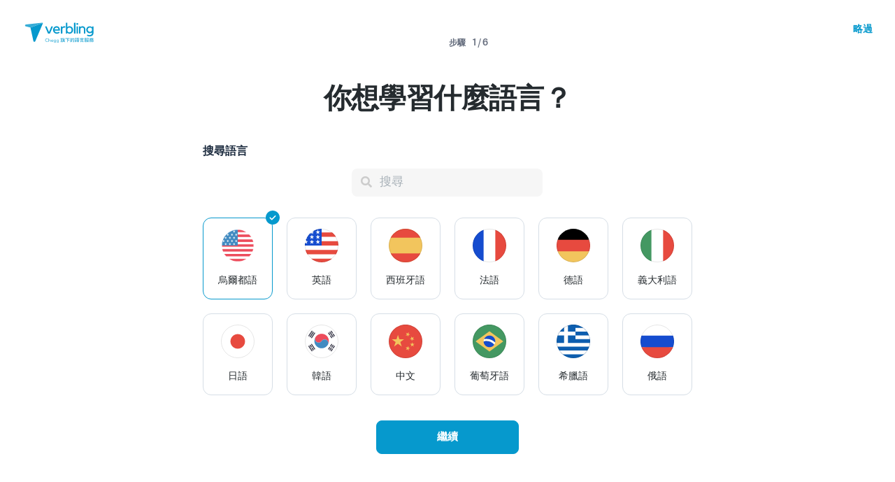

--- FILE ---
content_type: text/html; charset=utf-8
request_url: https://www.verbling.com/zh-tw/find-teachers/urdu/curriculum
body_size: 125039
content:
<!DOCTYPE html><html prefix="og: http://ogp.me/ns#" lang="zh-tw" dir="ltr" class="locale-zh-tw font-face-zh-tw no-js locale-direction-left i18n-zh-tw"><head><link href="https://cdn.verbling.com" rel="preconnect"/><link href="https://www.google.com" rel="preconnect" crossorigin=""/><link href="https://events.busuu.com" rel="preconnect" crossorigin=""/><script type="text/javascript" src="https://cdn.cookielaw.org/consent/otAutoBlock.js"></script><link href="https://www.google-analytics.com" rel="preconnect" crossorigin=""/><link href="https://www.googletagmanager.com" rel="preconnect" crossorigin=""/><link href="https://www.googletagmanager.com" rel="preconnect" crossorigin=""/><link rel="preload" href="https://cdn.verbling.com/nista-400.woff2" as="font" type="font/woff2" crossorigin="anonymous"/><link rel="preload" href="https://cdn.verbling.com/nista-700.woff2" as="font" type="font/woff2" crossorigin="anonymous"/><link rel="preload" href="https://cdn.verbling.com/nista-800.woff2" as="font" type="font/woff2" crossorigin="anonymous"/><link href="https://fonts.googleapis.com/css2?family=Chivo+Mono:ital,wght@0,100..900;1,100..900&amp;display=swap" rel="stylesheet"/><noscript><div class="text-center margin-xl">Your browser does not support JavaScript! Verbling needs Javascript to work.</div></noscript><script type="text/javascript">
                window.isRTL = false;

                window.___gcfg = { isSignedOut: true };

                if (!window.console || !window.console.log) {
                  window.console = window.console || {};
                  window.console.log = function () {};
                }
                if (typeof(console) === 'undefined') {console={}; console.log = console.error = console.info = function (){};}
              </script><link id="dropboxjs" data-app-key="6aoaldacdjkiuil"/><link rel="icon" href="https://cdn.verbling.com/verbling-web-favicon.ico"/><link rel="apple-touch-icon" sizes="72x72" href="https://cdn.verbling.com/icon-72.png"/><link rel="apple-touch-icon" sizes="144x144" href="https://cdn.verbling.com/icon-144.png"/><link rel="apple-touch-icon" sizes="120x120" href="https://cdn.verbling.com/icon-120.png"/><link rel="apple-touch-icon" sizes="152x152" href="https://cdn.verbling.com/icon-152.png"/><link rel="apple-touch-icon" sizes="180x180" href="https://cdn.verbling.com/icon-180.png"/><link rel="apple-touch-icon" href="https://cdn.verbling.com/icon-180.png"/><link rel="chrome-webstore-item" href="https://chrome.google.com/webstore/detail/binpgcmihdhgkgopkgfbmpladkgkdanl"/><link rel="dns-prefetch" href="//fonts.gstatic.com"/><title data-rh="true">Curriculum - 線上烏爾都語老師 | Verbling</title><link data-rh="true" href="/opensearch.xml" rel="search" title="Verbling Search" type="application/opensearchdescription+xml"/><link data-rh="true" rel="manifest" href="/manifest.json"/><link data-rh="true" rel="alternate" href="https://www.verbling.com/find-teachers/urdu/curriculum" hrefLang="en" /><link data-rh="true" rel="alternate" href="https://www.verbling.com/find-teachers/urdu/curriculum" hrefLang="x-default" /><link data-rh="true" rel="alternate" href="https://www.verbling.com/es/encuentra-profesores/urdu/curriculum" hrefLang="es" /><link data-rh="true" rel="alternate" href="https://www.verbling.com/it/trova-insegnanti/urdu/curriculum" hrefLang="it" /><link data-rh="true" rel="alternate" href="https://www.verbling.com/de/lehrer-finden/urdu/curriculum" hrefLang="de" /><link data-rh="true" rel="alternate" href="https://www.verbling.com/ru/find-teachers/urdu/curriculum" hrefLang="ru" /><link data-rh="true" rel="alternate" href="https://www.verbling.com/pt-br/encontre-professores/urdu/curriculum" hrefLang="pt-br" /><link data-rh="true" rel="alternate" href="https://www.verbling.com/fr/trouver-professeurs/urdu/curriculum" hrefLang="fr" /><link data-rh="true" rel="alternate" href="https://www.verbling.com/zh/find-teachers/urdu/curriculum" hrefLang="zh" /><link data-rh="true" rel="alternate" href="https://www.verbling.com/zh-tw/find-teachers/urdu/curriculum" hrefLang="zh-tw" /><link data-rh="true" rel="alternate" href="https://www.verbling.com/ja/sagasu-sensei/urdu/curriculum" hrefLang="ja" /><link data-rh="true" rel="alternate" href="https://www.verbling.com/ko/find-teachers/urdu/curriculum" hrefLang="ko" /><link data-rh="true" rel="alternate" href="https://www.verbling.com/tr/bir-ogretmen-bul/urdu/curriculum" hrefLang="tr" /><link data-rh="true" rel="alternate" href="https://www.verbling.com/ar/find-teachers/urdu/curriculum" hrefLang="ar" /><link data-rh="true" rel="next" href="https://www.verbling.com/zh-tw/find-teachers/urdu/curriculum?offset=4" /><script data-rh="true" type="application/ld+json">{"@context":"http://schema.org","@type":"Organization","@id":"http://www.verbling.com/#organization","name":"Verbling","logo":"https://cdn.verbling.com/0000_images/logos/logomark-gradient-400.png","sameAs":["https://www.facebook.com/verbling","https://instagram.com/verbling","https://twitter.com/verbling","https://www.youtube.com/user/VerblingClasses"],"url":"http://www.verbling.com/"}</script><script data-rh="true" type="application/ld+json">{"@context":"http://schema.org","@type":"WebSite","@id":"http://www.verbling.com/#website","name":"Verbling","url":"http://www.verbling.com/"}</script><script data-rh="true" type="application/ld+json">{"@context":"http://schema.org","@type":"ItemList","url":"http://www.verbling.com/zh-tw/find-teachers/urdu/curriculum","numberOfItems":13,"itemListElement":[{"@type":"ListItem","position":1,"url":"http://www.verbling.com/teachers/45537422902876249011","name":"bushra abbas"},{"@type":"ListItem","position":2,"url":"http://www.verbling.com/teachers/76058593909194355469","name":"Yamna S"},{"@type":"ListItem","position":3,"url":"http://www.verbling.com/teachers/60779936106886294798","name":"Afreen Fatima"},{"@type":"ListItem","position":4,"url":"http://www.verbling.com/teachers/47399070317387450032","name":"Tahira Firdous"},{"@type":"ListItem","position":5,"url":"http://www.verbling.com/teachers/sidra21","name":"Sidra Aftab"},{"@type":"ListItem","position":6,"url":"http://www.verbling.com/teachers/64705502832303945993","name":"Ayesha Kanwal"},{"@type":"ListItem","position":7,"url":"http://www.verbling.com/teachers/11490739392236739933","name":"Sara S"},{"@type":"ListItem","position":8,"url":"http://www.verbling.com/teachers/43055098151998567084","name":"Saira kanwal"},{"@type":"ListItem","position":9,"url":"http://www.verbling.com/teachers/mohdasad","name":"Asad Mohd"},{"@type":"ListItem","position":10,"url":"http://www.verbling.com/teachers/86500594286255052137","name":"Khurram Wahaj"}]}</script><meta data-rh="true" property="og:image" content="https://cdn.verbling.com/verbling-web-metaimages.jpg"/><meta data-rh="true" property="og:type" content="website"/><meta data-rh="true" charSet="utf-8"/><meta data-rh="true" content="text/html; charset=utf-8" http-equiv="Content-Type"/><meta data-rh="true" http-equiv="X-UA-Compatible" content="IE=edge,chrome=1"/><meta data-rh="true" name="google-site-verification" content="DB3-5llfHjl7NYaeFWjDf0cr7OlYDZNaO5y7StgZHf0"/><meta data-rh="true" name="naver-site-verification" content="f8268e13b1644a1ad7d30d1c7c2f388de5741658"/><meta data-rh="true" name="baidu-site-verification" content="ig6Re7JQmg"/><meta data-rh="true" name="msvalidate.01" content="C2B11FE3FD02A6B0788101860A50B29F"/><meta data-rh="true" name="apple-mobile-web-app-capable" content="yes"/><meta data-rh="true" name="theme-color" content="#f5f5f5"/><meta data-rh="true" name="yandex-verification" content="c84741c023c57a9c"/><meta data-rh="true" name="p:domain_verify" content="b498b2830ae07d1c2514e60b645b6ff3"/><meta data-rh="true" name="application-name" content="Verbling"/><meta data-rh="true" name="msapplication-tooltip" content="Launch Verbling"/><meta data-rh="true" name="msapplication-TileColor" content="#234565"/><meta data-rh="true" name="msapplication-starturl" content="https://www.verbling.com"/><meta data-rh="true" property="og:logo" content="https://cdn.verbling.com/icon-120.png"/><meta data-rh="true" name="apple-mobile-web-app-capable" content="yes"/><meta data-rh="true" name="apple-mobile-web-app-status-bar-style" content="black"/><meta data-rh="true" property="fb:app_id" content="242670092422095"/><meta data-rh="true" http-equiv="X-UA-Compatible" content="IE=edge"/><meta data-rh="true" name="viewport" content="width=device-width, initial-scale=1, shrink-to-fit=no"/><meta data-rh="true" http-equiv="Content-Type" content="text/html; charset=utf-8"/><meta data-rh="true" name="description" content="數百位母語為烏爾都語的老師均可線上授課，供你自由選擇。立即瀏覽老師個人檔案，馬上安排時間，踏上靈活、彈性的學習之旅⋯"/><meta data-rh="true" property="og:title" content="Curriculum - 線上烏爾都語老師"/><meta data-rh="true" property="og:url" content="http://www.verbling.com/zh-tw/find-teachers/urdu/curriculum"/><meta data-rh="true" property="og:description" content="數百位母語為烏爾都語的老師均可線上授課，供你自由選擇。立即瀏覽老師個人檔案，馬上安排時間，踏上靈活、彈性的學習之旅⋯"/><script>
                    if ('scrollRestoration' in history) {
                      // Back off, browser, I got this...
                      // history.scrollRestoration = 'manual';
                    }
                    var config = {"build":{"number":"353687","commit":"259fcbb4b42c24bd2d729c3dd1668a9c426d2f79"},"verbling_zendesk_api_key":"e2f31a9f-f9cd-4496-a71a-8faa63fc7644","deepstream":{"uri":"wss:\u002F\u002Fdeepstream.verbling.com"},"snowplow":{"sdk_location":"https:\u002F\u002Fcdn.verbling.com\u002Fverbling-v2.12.0.js","apps":{"busuu":{"app":"busuuLive","app_id":"busuu_live_web","cookie_domain":".busuu.com","endpoint_url":"events.busuu.com","platform":"web","tracker_name":"busuu_live_web_tracker"},"busuu_backend":{"app":"busuuLiveBackend","app_id":"busuu_live_backend","cookie_domain":".busuu.com","endpoint_url":"events.busuu.com","platform":"web","tracker_name":"busuu_live_backend_tracker"},"verbling_backend":{"app":"verblingBackend","app_id":"verbling_backend","cookie_domain":".verbling.com","endpoint_url":"events.busuu.com","platform":"backend","tracker_name":"verbling_backend_tracker"},"verbling_web":{"app":"verblingWeb","app_id":"verbling_web","cookie_domain":".verbling.com","endpoint_url":"events.busuu.com","platform":"web","tracker_name":"verbling_web_tracker"},"verbling_android":{"app":"verblingBackend","app_id":"verbling_android","cookie_domain":".verbling.com","endpoint_url":"events.busuu.com","platform":"android","tracker_name":"verbling_mobile_tracker"},"verbling_ios":{"app":"verblingBackend","app_id":"verbling_ios","cookie_domain":".verbling.com","endpoint_url":"events.busuu.com","platform":"ios","tracker_name":"verbling_mobile_tracker"}}},"braze":{"web_api_key":"58544bd8-685f-4dea-9f0e-1649041d59e1","host":"https:\u002F\u002Frest.iad-01.braze.com"},"verbling_sentry_dsn":"https:\u002F\u002F451a60545198445991293b48ecea4b71@o48619.ingest.sentry.io\u002F5330576","intercom":{"api_key":"i109j03r"},"paypal_only_for_gifts":true,"graphql_gateway_endpoint":"https:\u002F\u002Fgql.verbling.com\u002F","cookie_domain":".verbling.com","stripe_api_key":"pk_live_VGLb6bpmAkF8dxZzEYrAiY2l","available_locales":{"ar":1,"de":1,"en":1,"es":1,"fr":1,"it":1,"ja":1,"ko":1,"pt-br":1,"ru":1,"tr":1,"zh":1,"zh-tw":1},"popular_languages":["en","es","fr","de","it","ja","pt","zh","ru"],"demo_user_student":{"_id":"59fbf24a766477829335cfc8","country":"US","email":"demostudent@verbling.com","first_name":"Verbling Bot","timezone":"America\u002FLos_Angeles","user_id":"76041023513158661718"},"demo_user_teacher":{"_id":"59fbf257766477829335cfca","country":"US","email":"demoteacher@verbling.com","first_name":"Verbling Bot","timezone":"America\u002FLos_Angeles","user_id":"66750793447152577412"},"payout_minimum_cents":1000,"root_domain":"verbling.com","server_version":10,"is_dev":false,"facebook_key":"242670092422095","g_client_id":"67985340540.apps.googleusercontent.com","cloudfront_url":"https:\u002F\u002Fcdn.verbling.com\u002F","static_profile_url":"https:\u002F\u002Fd2tz4rphepbk36.cloudfront.net\u002Fverbling-profiles\u002F","aws_profile_bucket":"verbling-profiles","paypal_merchant_id":"test","paypal_env":"live","site_url":"https:\u002F\u002Fwww.verbling.com","env":"production","google_api_key":"AIzaSyDw2PUXBwHFHdLisZ69eUoi9wxgedTcw1A","firebase":{"api_key":"AIzaSyD0C9HngRoHGBAmYMYMYg6Vk9ZoldykqPM","auth_domain":"fluencyforums-com-verbling.firebaseapp.com","database_url":"https:\u002F\u002Ffluencyforums-com-verbling.firebaseio.com","project_id":"fluencyforums.com:verbling","storage_bucket":""},"g_api_key":"AIzaSyDw2PUXBwHFHdLisZ69eUoi9wxgedTcw1A","websocket":{"connection_url":"wss:\u002F\u002Fws.verbling.com","path":"\u002Fsocket"},"optimizely_sdk_key":"JCmPccXzZisA6hxNvtxRR","pexels_api_key":"563492ad6f917000010000018fb6d13f00a34550a282cca703d607d8","verbling_url":"https:\u002F\u002Fwww.verbling.com","enabled_tutoring_languages":["en","es","it","ar","fr","pt","ru","zh","tr","ro","de","hi","ja","pl","el","sv","bg","nl","id","ko","pa","fa","sr","th","cs","hr","ur","he","da","vi","sq","no","sw","la","bn","uk","ig","zh_hk","hy","sk","ta","ca","hu","ps","ku","ka","sl","tl","asl","my","ml","tw","am","yo","qu","sa","scn","lg","ha"]};
                    window.config = config;
                  
var Time = {};


var locale = "zh-tw";
var isBot = true;
var countryGuess = "US";
var currencyGuess = "USD";
var apolloState = {"ROOT_QUERY":{"__typename":"Query","verbling_me":null,"viewer":{"__ref":"Viewer:Vmlld2VyOjA="}},"LanguageMetaData:TGFuZ3VhZ2VNZXRhRGF0YTo1OGMzYzZiODEyM2I2MjgwNTVjNDJjMjA=":{"__typename":"LanguageMetaData","id":"TGFuZ3VhZ2VNZXRhRGF0YTo1OGMzYzZiODEyM2I2MjgwNTVjNDJjMjA=","_id":"58c3c6b8123b628055c42c20","min_price":400,"max_price":3500,"price_points":[{"__typename":"LanguageMetaDataPricePointType","count":1,"rate":600},{"__typename":"LanguageMetaDataPricePointType","count":1,"rate":700},{"__typename":"LanguageMetaDataPricePointType","count":2,"rate":900},{"__typename":"LanguageMetaDataPricePointType","count":4,"rate":1000},{"__typename":"LanguageMetaDataPricePointType","count":1,"rate":1200},{"__typename":"LanguageMetaDataPricePointType","count":1,"rate":1300},{"__typename":"LanguageMetaDataPricePointType","count":2,"rate":1500},{"__typename":"LanguageMetaDataPricePointType","count":1,"rate":1600},{"__typename":"LanguageMetaDataPricePointType","count":2,"rate":1700},{"__typename":"LanguageMetaDataPricePointType","count":1,"rate":2500}],"countries":[{"__typename":"LanguageMetaDataCountryType","country":"IN","count":2},{"__typename":"LanguageMetaDataCountryType","country":"PK","count":14}],"skills":[{"__typename":"LanguageMetaDataSkillType","slug":"homework","name":"Homework","value":"58b4fefd3ade26000c20b04f","count":16,"category":"my-lesson-include","translate":true,"translation_key":"homework.homework","sort_key":null,"description_translation_key":null,"enabled":null,"language":""},{"__typename":"LanguageMetaDataSkillType","slug":"proficiency-assessment","name":"Proficiency Assessment","value":"58b50529be099d000ce04b75","count":13,"category":"my-lesson-include","translate":true,"translation_key":"skills.proficiencyAssessment","sort_key":null,"description_translation_key":null,"enabled":null,"language":""},{"__typename":"LanguageMetaDataSkillType","slug":"learning-materials","name":"Learning Materials","value":"58b5054564440f000c1454d1","count":16,"category":"my-lesson-include","translate":true,"translation_key":"skills.learningMaterials","sort_key":null,"description_translation_key":null,"enabled":null,"language":""},{"__typename":"LanguageMetaDataSkillType","slug":"lesson-plans","name":"Lesson Plans","value":"58b5055dbe099d000ce04b7a","count":14,"category":"my-lesson-include","translate":true,"translation_key":"admin.lessonPlans","sort_key":null,"description_translation_key":null,"enabled":null,"language":""},{"__typename":"LanguageMetaDataSkillType","slug":"writing-exercises","name":"Writing Exercises","value":"58b505adbe099d000ce04b7e","count":15,"category":"my-lesson-include","translate":true,"translation_key":"skills.writingExercises","sort_key":null,"description_translation_key":null,"enabled":null,"language":""},{"__typename":"LanguageMetaDataSkillType","slug":"reading-exercises","name":"Reading Exercises","value":"58b505c0587438000db6abd2","count":16,"category":"my-lesson-include","translate":true,"translation_key":"skills.readingExercises","sort_key":null,"description_translation_key":null,"enabled":null,"language":""},{"__typename":"LanguageMetaDataSkillType","slug":"quizzestests","name":"Quizzes\u002FTests","value":"58b505d23ade26000c20b253","count":14,"category":"my-lesson-include","translate":true,"translation_key":null,"sort_key":null,"description_translation_key":null,"enabled":null,"language":""},{"__typename":"LanguageMetaDataSkillType","slug":"curriculum","name":"Curriculum","value":"58b505e60f8568000dbf106e","count":13,"category":"my-lesson-include","translate":true,"translation_key":null,"sort_key":null,"description_translation_key":null,"enabled":null,"language":""},{"__typename":"LanguageMetaDataSkillType","slug":"writing-correction","name":"Writing Correction","value":"58b626b603fee9000c530316","count":16,"category":"expertise","translate":true,"translation_key":"skills.writingCorrection","sort_key":null,"description_translation_key":null,"enabled":true,"language":""},{"__typename":"LanguageMetaDataSkillType","slug":"reading-comprehension","name":"Reading Comprehension","value":"58b626d030dc25000ce0db3b","count":16,"category":"expertise","translate":true,"translation_key":"skills.readingComprehension","sort_key":null,"description_translation_key":null,"enabled":true,"language":""},{"__typename":"LanguageMetaDataSkillType","slug":"listening-comprehension","name":"Listening Comprehension","value":"58b626e9463bad000ddc15e4","count":15,"category":"expertise","translate":true,"translation_key":"skills.listeningComprehension","sort_key":null,"description_translation_key":null,"enabled":true,"language":""},{"__typename":"LanguageMetaDataSkillType","slug":"vocabulary-development","name":"Vocabulary Development","value":"58b62710463bad000ddc15e6","count":16,"category":"expertise","translate":true,"translation_key":"skills.vocabularyDevelopment","sort_key":null,"description_translation_key":null,"enabled":true,"language":""},{"__typename":"LanguageMetaDataSkillType","slug":"accent-reduction","name":"Accent Reduction","value":"58b629aa5ddaa5000d3023f6","count":15,"category":"expertise","translate":true,"translation_key":"skills.accentReduction","sort_key":null,"description_translation_key":null,"enabled":true,"language":""},{"__typename":"LanguageMetaDataSkillType","slug":"phonetics","name":"Phonetics","value":"58b629bc03fee9000c530367","count":14,"category":"expertise","translate":true,"translation_key":"skills.phonetics","sort_key":null,"description_translation_key":null,"enabled":true,"language":""},{"__typename":"LanguageMetaDataSkillType","slug":"grammar-development","name":"Grammar Development","value":"58b62d01463bad000ddc1688","count":15,"category":"expertise","translate":true,"translation_key":"skills.grammarDevelopment","sort_key":null,"description_translation_key":null,"enabled":true,"language":""},{"__typename":"LanguageMetaDataSkillType","slug":"interview-preparation","name":"Interview Preparation","value":"58c0908084e415000ddc114e","count":13,"category":"expertise","translate":true,"translation_key":"skills.interviewPrep","sort_key":null,"description_translation_key":null,"enabled":true,"language":""},{"__typename":"LanguageMetaDataSkillType","slug":"speaking-practice","name":"Speaking Practice","value":"58c09dae8c1ca5000d85d5ef","count":16,"category":"expertise","translate":true,"translation_key":"skills.speakingPractice","sort_key":null,"description_translation_key":null,"enabled":true,"language":""},{"__typename":"LanguageMetaDataSkillType","slug":"ap","name":"AP","value":"58c1c605a56ef4000dac85c1","count":13,"category":"test-prep","translate":false,"translation_key":null,"sort_key":null,"description_translation_key":null,"enabled":null,"language":""}],"accent_dialects":[],"speaks":[{"__typename":"LanguageMetaDataLanguageType","language":"en","count":15},{"__typename":"LanguageMetaDataLanguageType","language":"hi","count":7},{"__typename":"LanguageMetaDataLanguageType","language":"ur","count":12},{"__typename":"LanguageMetaDataLanguageType","language":"es","count":1},{"__typename":"LanguageMetaDataLanguageType","language":"ar","count":2},{"__typename":"LanguageMetaDataLanguageType","language":"fr","count":1},{"__typename":"LanguageMetaDataLanguageType","language":"pa","count":4},{"__typename":"LanguageMetaDataLanguageType","language":"ps","count":3},{"__typename":"LanguageMetaDataLanguageType","language":"sd","count":1}]},"Viewer:Vmlld2VyOjA=":{"__typename":"Viewer","id":"Vmlld2VyOjA=","languageMetaData({\"language\":\"ur\"})":{"__ref":"LanguageMetaData:TGFuZ3VhZ2VNZXRhRGF0YTo1OGMzYzZiODEyM2I2MjgwNTVjNDJjMjA="},"teachers({\"filter\":{\"language\":\"ur\",\"skills\":[\"curriculum\"],\"sort\":\"new_magic_rank\"},\"first\":10,\"offset\":0})":{"__typename":"TeachersConnection","totalCount":13,"pageInfo":{"__typename":"PageInfo","hasNextPage":true,"hasPreviousPage":false,"endCursor":"T0ZGU0VUOQ=="},"edges":[{"__typename":"TeachersEdge","node":{"__ref":"Teacher:VGVhY2hlcjo1Zjc0ODcxY2U3ODA1ZjAwMDliYTgwZGI="}},{"__typename":"TeachersEdge","node":{"__ref":"Teacher:VGVhY2hlcjo2MGFiYjc1NWQwY2NjMDAwMDkyNmMwMzY="}},{"__typename":"TeachersEdge","node":{"__ref":"Teacher:VGVhY2hlcjo2MGM0ZjhkN2Y0ZTIzNDAwMDg1MjQ5YzU="}},{"__typename":"TeachersEdge","node":{"__ref":"Teacher:VGVhY2hlcjo1ZDhjZDNlYzQ1OTIzMjAwMDczYzUzNDE="}},{"__typename":"TeachersEdge","node":{"__ref":"Teacher:VGVhY2hlcjo2MGFiYzk4NjBiYzJkYTAwMDg1ZWI5NGE="}},{"__typename":"TeachersEdge","node":{"__ref":"Teacher:VGVhY2hlcjo2MDg4MDU1MmQ3NTQ0ZDAwMDgwMzQxNGU="}},{"__typename":"TeachersEdge","node":{"__ref":"Teacher:VGVhY2hlcjo1ZDVhODcyZTI1ODU5MDAwMDcwZmQzYzk="}},{"__typename":"TeachersEdge","node":{"__ref":"Teacher:VGVhY2hlcjo2MDk5MThhMGE3NmU3NDAwMDhlNTU0MmE="}},{"__typename":"TeachersEdge","node":{"__ref":"Teacher:VGVhY2hlcjo1ZDdiNjJmYzYxYzk4MDAwMDcwNjE4N2U="}},{"__typename":"TeachersEdge","node":{"__ref":"Teacher:VGVhY2hlcjo2MDg2ZGRkZjUyNDEzNDAwMDhkNzE4N2Q="}}]},"teachers({\"filter\":{\"featured\":true,\"hasGeneralAvailability\":true,\"ignore\":false,\"language\":\"ur\",\"randomSeed\":6,\"skills\":[\"curriculum\"],\"sort\":\"random\"},\"first\":2})":{"__typename":"TeachersConnection","totalCount":1,"pageInfo":{"__typename":"PageInfo","hasNextPage":false,"endCursor":"T0ZGU0VUMA=="},"edges":[{"__typename":"TeachersEdge","node":{"__ref":"Teacher:VGVhY2hlcjo1NTg4NjQwNWUwODUxM2Q0MjUxNGVjNjM="}}]},"teacher({\"id\":\"55886405e08513d42514ec63\"})":{"__ref":"Teacher:VGVhY2hlcjo1NTg4NjQwNWUwODUxM2Q0MjUxNGVjNjM="}},"Language:TGFuZ3VhZ2U6NWY2N2FmMTBiZmQxNmIwMDA4N2M0MWEw":{"__typename":"Language","id":"TGFuZ3VhZ2U6NWY2N2FmMTBiZmQxNmIwMDA4N2M0MWEw","_id":"5f67af10bfd16b00087c41a0","language":"en","learning":false,"level":5},"Language:TGFuZ3VhZ2U6NWY3NWFkMWNjZDg1MDgwMDA4MzJiYmJm":{"__typename":"Language","id":"TGFuZ3VhZ2U6NWY3NWFkMWNjZDg1MDgwMDA4MzJiYmJm","_id":"5f75ad1ccd8508000832bbbf","language":"ur","learning":true,"level":0},"User:VXNlcjo1ZjY2NjUxNTQxOGQ5YjAwMDg1ZGI0OTM=":{"__typename":"User","id":"VXNlcjo1ZjY2NjUxNTQxOGQ5YjAwMDg1ZGI0OTM=","languages":[{"__ref":"Language:TGFuZ3VhZ2U6NWY2N2FmMTBiZmQxNmIwMDA4N2M0MWEw"},{"__ref":"Language:TGFuZ3VhZ2U6NWY3NWFkMWNjZDg1MDgwMDA4MzJiYmJm"}],"_id":"5f666515418d9b00085db493","profile_pic_url":"https:\u002F\u002Fverbling-user-uploads.s3.amazonaws.com\u002F45537422902876249011\u002FSIKiQLsF6XW6EEA\u002F8debc904-af77-4da5-892e-480db8981003\u002Fbushra.jpg","user_id":"45537422902876249011","first_name":"bushra","last_name":"abbas","country":"PK","presence_status":"offline","last_seen":"2026-01-30T20:55:03.668Z","num_past_tutor_sessions_teacher":4614,"room":null},"Teacher:VGVhY2hlcjo1Zjc0ODcxY2U3ODA1ZjAwMDliYTgwZGI=":{"__typename":"Teacher","id":"VGVhY2hlcjo1Zjc0ODcxY2U3ODA1ZjAwMDliYTgwZGI=","_id":"5f74871ce7805f0009ba80db","language":"ur","num_ratings":1034,"nationality":"PK","num_classes":0,"teacher_name":"45537422902876249011","description":"I am delighted to introduce myself as Bushra, an experienced Urdu teacher with an exceptional teaching background spanning over 16 years. Hailing from Pakistan, I am currently associated with the prestigious Beaconhouse School System, known for its international standards in education.\nAs an educator, I firmly believe in the power of patience. Every student learns at their own pace, and it is my responsibility to provide them with the support and guidance they need to succeed. By fostering an environment where students feel comfortable asking questions and seeking clarification, I aim to create a space where learning becomes an engaging and interactive process.\nAbove all, I strive to make learning an enjoyable experience for my students. By incorporating interactive activities, games, and real-life examples into my lessons, I aim to create a positive and stimulating classroom environment. When students find joy in their learning journey, they become more motivated and enthusiastic about exploring new ideas and expanding their knowledge.\nI aim to be patient, provide clear explanations, and make learning enjoyable for my students. By doing so, I hope to empower them with the skills and knowledge they need to achieve their Urdu learning goals.\n","featured":false,"speaks":["en","ur"],"avg_rating":4.9798994974874375,"my_tutoring_rate":1499,"num_students":241,"can_i_trial":true,"can_i_free_trial":true,"is_following":false,"is_teaching":true,"compliments":"{\"fun\":443,\"great_with_kids\":38,\"beginner_students\":419,\"grammar_expert\":210,\"motivation_guru\":247,\"great_conversation\":548,\"the_extra_mile\":245,\"cultural_insights\":145,\"excellent_materials\":345,\"intermediate_students\":127,\"writing_coach\":66,\"exam_coach\":47,\"tech_savvy\":66,\"advanced_students\":64,\"accent_reduction\":88,\"business_expert\":54,\"medical_expert\":35}","num_followers":289,"user":{"__ref":"User:VXNlcjo1ZjY2NjUxNTQxOGQ5YjAwMDg1ZGI0OTM="},"tutoring_youtube_id":"togJoQjoDJw","tutoring_youtube_thumbnail":"https:\u002F\u002Fi.ytimg.com\u002Fvi\u002FtogJoQjoDJw\u002Fhqdefault.jpg","has_availability":true},"Language:TGFuZ3VhZ2U6NjBhOTBjN2E0NmI4MGYwMDA4MjA2MWRi":{"__typename":"Language","id":"TGFuZ3VhZ2U6NjBhOTBjN2E0NmI4MGYwMDA4MjA2MWRi","_id":"60a90c7a46b80f00082061db","language":"sd","learning":false,"level":1},"Language:TGFuZ3VhZ2U6NjBhOTBjN2I4MmE4NGIwMDA4YjgxNDE4":{"__typename":"Language","id":"TGFuZ3VhZ2U6NjBhOTBjN2I4MmE4NGIwMDA4YjgxNDE4","_id":"60a90c7b82a84b0008b81418","language":"en","learning":false,"level":4},"Language:TGFuZ3VhZ2U6NjBhZjQ4NjZhNTU5NjAwMDA4ZTEwZjU3":{"__typename":"Language","id":"TGFuZ3VhZ2U6NjBhZjQ4NjZhNTU5NjAwMDA4ZTEwZjU3","_id":"60af4866a559600008e10f57","language":"ur","learning":true,"level":7},"User:VXNlcjo2MDk3OGRjMWY2OGViZTAwMDg1ZmJkOWU=":{"__typename":"User","id":"VXNlcjo2MDk3OGRjMWY2OGViZTAwMDg1ZmJkOWU=","languages":[{"__ref":"Language:TGFuZ3VhZ2U6NjBhOTBjN2E0NmI4MGYwMDA4MjA2MWRi"},{"__ref":"Language:TGFuZ3VhZ2U6NjBhOTBjN2I4MmE4NGIwMDA4YjgxNDE4"},{"__ref":"Language:TGFuZ3VhZ2U6NjBhZjQ4NjZhNTU5NjAwMDA4ZTEwZjU3"}],"_id":"60978dc1f68ebe00085fbd9e","profile_pic_url":"https:\u002F\u002Fverbling-user-uploads.s3.amazonaws.com\u002F76058593909194355469\u002FpARCceUURfni8q5\u002F092ddbce-3126-4043-95d0-6d728a3ce02e\u002Fverbling_dp.jpg","user_id":"76058593909194355469","first_name":"Yamna","last_name":"S","country":"PK","presence_status":"offline","last_seen":"2026-01-20T19:01:13.488Z","num_past_tutor_sessions_teacher":644,"room":null},"Teacher:VGVhY2hlcjo2MGFiYjc1NWQwY2NjMDAwMDkyNmMwMzY=":{"__typename":"Teacher","id":"VGVhY2hlcjo2MGFiYjc1NWQwY2NjMDAwMDkyNmMwMzY=","_id":"60abb755d0ccc0000926c036","language":"ur","num_ratings":271,"nationality":"PK","num_classes":0,"teacher_name":"76058593909194355469","description":"Hello! I am yamna form Pakistan .I am an Electrical Engineer by profession . Urdu is my native language and i also studied urdu both grammar and text as a subject for more than 12 years therefore i am fluent and had great command on urdu (grammer,writing,speaking,debating).I am a urdu debater throughout my student life which give me a grip in urdu pronunciation (urdu Talafuz) .\nI had started my teaching career during my student life which made a greatly polish my teaching skills . I also taught math, science , physics, english and chemistry both on primary and secondary level.Due to my high motivation, good academic background and experience i would like to assistant you and help you in any of these above-mentioned subjects. \nI believe that every student is different from the other so i adopt different teaching strategies to make my lecture effective for the students.My lectures are very helpful for those students who are weak in urdu and find difficulty in reading,writing,understanding and  communicating in urdu language.I can also help you to improve your urdu hand writing.  .I provide practice material,notes,text and techniques by which you can quickly learn urdu .\nI’d like to interact with you to find out more about your requirements. You can book a trial session by clicking the button below and so that we can discuss your goals and preferences and then begin the wonderful journey of achieving them!\nPlease feel free to ask if you have any questions at all! I would love to answer your queries.\n","featured":false,"speaks":["sd","en","ur"],"avg_rating":4.973584905660378,"my_tutoring_rate":1000,"num_students":56,"can_i_trial":true,"can_i_free_trial":true,"is_following":false,"is_teaching":true,"compliments":"{\"excellent_materials\":118,\"motivation_guru\":111,\"exam_coach\":25,\"great_conversation\":159,\"beginner_students\":115,\"grammar_expert\":75,\"the_extra_mile\":81,\"cultural_insights\":95,\"fun\":120,\"great_with_kids\":2,\"intermediate_students\":96,\"business_expert\":24,\"advanced_students\":24,\"medical_expert\":15,\"tech_savvy\":26,\"accent_reduction\":62,\"writing_coach\":31}","num_followers":76,"user":{"__ref":"User:VXNlcjo2MDk3OGRjMWY2OGViZTAwMDg1ZmJkOWU="},"tutoring_youtube_id":"su4Xwk1iJXg","tutoring_youtube_thumbnail":"https:\u002F\u002Fi.ytimg.com\u002Fvi\u002Fsu4Xwk1iJXg\u002Fhqdefault.jpg","has_availability":true},"Language:TGFuZ3VhZ2U6NjBiMjMyYWZjZTNlZGMwMDA4OGViOTUx":{"__typename":"Language","id":"TGFuZ3VhZ2U6NjBiMjMyYWZjZTNlZGMwMDA4OGViOTUx","_id":"60b232afce3edc00088eb951","language":"hi","learning":false,"level":6},"Language:TGFuZ3VhZ2U6NjBiMjMyYWYwYzc1NmMwMDA5MGQ2NGU0":{"__typename":"Language","id":"TGFuZ3VhZ2U6NjBiMjMyYWYwYzc1NmMwMDA5MGQ2NGU0","_id":"60b232af0c756c00090d64e4","language":"en","learning":false,"level":5},"Language:TGFuZ3VhZ2U6NjBiMjMyYWZjZTNlZGMwMDA4OGViOTUz":{"__typename":"Language","id":"TGFuZ3VhZ2U6NjBiMjMyYWZjZTNlZGMwMDA4OGViOTUz","_id":"60b232afce3edc00088eb953","language":"ur","learning":false,"level":7},"Language:TGFuZ3VhZ2U6NjBiMjMyYWY3MDRiZDMwMDA4ODZjNDZi":{"__typename":"Language","id":"TGFuZ3VhZ2U6NjBiMjMyYWY3MDRiZDMwMDA4ODZjNDZi","_id":"60b232af704bd3000886c46b","language":"pa","learning":false,"level":2},"User:VXNlcjo2MDhmY2M3ZjFiZmE1MTAwMDg0OWY4MDc=":{"__typename":"User","id":"VXNlcjo2MDhmY2M3ZjFiZmE1MTAwMDg0OWY4MDc=","languages":[{"__ref":"Language:TGFuZ3VhZ2U6NjBiMjMyYWZjZTNlZGMwMDA4OGViOTUx"},{"__ref":"Language:TGFuZ3VhZ2U6NjBiMjMyYWYwYzc1NmMwMDA5MGQ2NGU0"},{"__ref":"Language:TGFuZ3VhZ2U6NjBiMjMyYWZjZTNlZGMwMDA4OGViOTUz"},{"__ref":"Language:TGFuZ3VhZ2U6NjBiMjMyYWY3MDRiZDMwMDA4ODZjNDZi"}],"_id":"608fcc7f1bfa51000849f807","profile_pic_url":"https:\u002F\u002Fverbling-user-uploads.s3.amazonaws.com\u002F60779936106886294798\u002FEEKIbTOrofgVLwf\u002Fc22455c1-5b47-4bb9-b80a-c288f6cc80d5\u002Fafreen_picture_1.jpg","user_id":"60779936106886294798","first_name":"Afreen","last_name":"Fatima","country":"PK","presence_status":"offline","last_seen":"2026-01-30T20:32:02.963Z","num_past_tutor_sessions_teacher":470,"room":null},"Teacher:VGVhY2hlcjo2MGM0ZjhkN2Y0ZTIzNDAwMDg1MjQ5YzU=":{"__typename":"Teacher","id":"VGVhY2hlcjo2MGM0ZjhkN2Y0ZTIzNDAwMDg1MjQ5YzU=","_id":"60c4f8d7f4e23400085249c5","language":"ur","num_ratings":105,"nationality":"PK","num_classes":0,"teacher_name":"60779936106886294798","description":"My name is Aleena and I come from Lahore, Pakistan. I did my masters at Punjab University, Lahore in Urdu.\n\n\nMy Teaching Methodology:\n\nIt is one thing to know a language, but to teach a language is another. Before I started teaching online, I studied how to teach these languages and prepared my own notes using various books, which are very easy to understand. I will not ask you to memorize just random sentences but rather I will teach you each grammar rule with clear examples. My lessons are highly communicative, and designed to get you using the language as soon as possible.\n\n\nI create a personalized, goal-orientated learning plan for each student with their goals being the target we aim for. I always tailor-make classes to suit students and their individual needs, because I know that no two students are alike or learn in the same way. We will work at your pace, to enable you to feel really comfortable with the language.\n\n\nI put absolutely everything into my classes as I am a very enthusiastic and passionate teacher. I work hard at making effective lessons that really help you improve your grammar, fluency, and confidence in speaking! I aim at seeing improvement with each lesson. I am always prepared and give 110% effort in every lesson.\n\n\nI love seeing my student get better, it makes me feel that my hard work has paid off!\n\n\n\nI do what I do because I genuinely love it. For me, there is nothing more rewarding than seeing students improve! You will start speaking from the very first lesson, I guarantee it.\n\n\nIf you have any questions, please feel free to contact me. I look forward to meeting you!","featured":false,"speaks":["hi","en","ur","pa"],"avg_rating":4.971153846153846,"my_tutoring_rate":900,"num_students":62,"can_i_trial":true,"can_i_free_trial":true,"is_following":false,"is_teaching":true,"compliments":"{\"excellent_materials\":50,\"great_conversation\":39,\"the_extra_mile\":24,\"beginner_students\":44,\"tech_savvy\":4,\"accent_reduction\":12,\"grammar_expert\":36,\"cultural_insights\":25,\"writing_coach\":6,\"advanced_students\":5,\"intermediate_students\":8,\"motivation_guru\":14,\"fun\":13,\"business_expert\":2,\"exam_coach\":2}","num_followers":88,"user":{"__ref":"User:VXNlcjo2MDhmY2M3ZjFiZmE1MTAwMDg0OWY4MDc="},"tutoring_youtube_id":"eR7KHMvV5V0","tutoring_youtube_thumbnail":"https:\u002F\u002Fi.ytimg.com\u002Fvi\u002FeR7KHMvV5V0\u002Fhqdefault.jpg","has_availability":true},"Language:TGFuZ3VhZ2U6NWNmZTMzMjhmMzJjMmIwMDA3OWM4MjEy":{"__typename":"Language","id":"TGFuZ3VhZ2U6NWNmZTMzMjhmMzJjMmIwMDA3OWM4MjEy","_id":"5cfe3328f32c2b00079c8212","language":"hi","learning":false,"level":6},"Language:TGFuZ3VhZ2U6NWNmZTMzMjg5ZTMwNGEwMDA3NDJkZGJm":{"__typename":"Language","id":"TGFuZ3VhZ2U6NWNmZTMzMjg5ZTMwNGEwMDA3NDJkZGJm","_id":"5cfe33289e304a000742ddbf","language":"en","learning":false,"level":6},"User:VXNlcjo1Y2ZlMjU1NzQxYWM0MjAwMDdkMGIwOWQ=":{"__typename":"User","id":"VXNlcjo1Y2ZlMjU1NzQxYWM0MjAwMDdkMGIwOWQ=","languages":[{"__ref":"Language:TGFuZ3VhZ2U6NWNmZTMzMjhmMzJjMmIwMDA3OWM4MjEy"},{"__ref":"Language:TGFuZ3VhZ2U6NWNmZTMzMjg5ZTMwNGEwMDA3NDJkZGJm"}],"_id":"5cfe255741ac420007d0b09d","profile_pic_url":"https:\u002F\u002Fverbling-user-uploads.s3.amazonaws.com\u002F47399070317387450032\u002Fk7n27aT5aQJA58H\u002F87dbcbbb-9917-495b-8198-b66a01f48a47\u002FSnapchat-667861569.jpg","user_id":"47399070317387450032","first_name":"Tahira","last_name":"Firdous","country":"PK","presence_status":"offline","last_seen":"2026-01-27T17:10:05.062Z","num_past_tutor_sessions_teacher":1016,"room":null},"Teacher:VGVhY2hlcjo1ZDhjZDNlYzQ1OTIzMjAwMDczYzUzNDE=":{"__typename":"Teacher","id":"VGVhY2hlcjo1ZDhjZDNlYzQ1OTIzMjAwMDczYzUzNDE=","_id":"5d8cd3ec45923200073c5341","language":"ur","num_ratings":57,"nationality":"PK","num_classes":0,"teacher_name":"47399070317387450032","description":"I'm Tahira. I have more than 15,000 hours of experience online teaching Urdu to learners of varied ages and all levels. I am a very warm and friendly teacher! I would like to create a learning space unique to my students needs. Whether you want to practice an Urdu conversation or focus on vocabulary for a specific subject I am sure we can find a method that works best!\nYou will find, I am an enthusiastic, resourceful, and patient educator. I keep learning fun and interesting. I will help you to achieve your goals and make sure the lessons are relevant to you. I have a lot of experience in modifying lessons to meet an individuals needs and learning styles. Your success is what drives me!\n\nI specialize in teaching children. I teach in a fun and effective way. In a short period of time, you can see the result.\n\nMy teaching methodology depends on the student's needs and learning type. Some people like to learn with examples, some like to learn with dynamic activities, etc.\nI create personalized quizzes that my students can do online and the results are sent directly to me each time they finish. I also create audios and videos to help with grammar, pronunciation, intonation and vocabulary. I like to spend the majority of my class time with exercises for my students to be speaking. This allows me to give immediate feedback on pronunciation and intonation.\n\nBooking a trial lesson with me will be a unique experience. After spending some time exploring your situation, needs and interests, we can discuss your learning goals and agree on an initial plan of action. We can then spend time getting to know each other, and I will of course grade my language to suit your needs. Naturally, I will be happy to answer any questions you have about me and the way I work.\n\nI look forward to learning with you and hopefully through a trial lesson we can see how to improve your skills in the best way!","featured":false,"speaks":["ur"],"avg_rating":4.963636363636364,"my_tutoring_rate":1200,"num_students":69,"can_i_trial":true,"can_i_free_trial":true,"is_following":false,"is_teaching":true,"compliments":"{\"fun\":13,\"great_conversation\":27,\"excellent_materials\":15,\"intermediate_students\":7,\"great_with_kids\":5,\"motivation_guru\":14,\"beginner_students\":29,\"grammar_expert\":14,\"accent_reduction\":5,\"the_extra_mile\":13,\"medical_expert\":4,\"cultural_insights\":5,\"tech_savvy\":3}","num_followers":87,"user":{"__ref":"User:VXNlcjo1Y2ZlMjU1NzQxYWM0MjAwMDdkMGIwOWQ="},"tutoring_youtube_id":"LXlwn48eonY","tutoring_youtube_thumbnail":"https:\u002F\u002Fi.ytimg.com\u002Fvi\u002FLXlwn48eonY\u002Fhqdefault.jpg","has_availability":true},"Language:TGFuZ3VhZ2U6NjBhYWIwZTlkNGUzODkwMDA4MWRkMDM0":{"__typename":"Language","id":"TGFuZ3VhZ2U6NjBhYWIwZTlkNGUzODkwMDA4MWRkMDM0","_id":"60aab0e9d4e38900081dd034","language":"ur","learning":false,"level":7},"Language:TGFuZ3VhZ2U6NjBhYWIwZTk0MmVjZjEwMDA4NjdhNzJh":{"__typename":"Language","id":"TGFuZ3VhZ2U6NjBhYWIwZTk0MmVjZjEwMDA4NjdhNzJh","_id":"60aab0e942ecf1000867a72a","language":"en","learning":false,"level":5},"Language:TGFuZ3VhZ2U6NjBhYWIwZWE0NmI4MGYwMDA4MjYxNjEw":{"__typename":"Language","id":"TGFuZ3VhZ2U6NjBhYWIwZWE0NmI4MGYwMDA4MjYxNjEw","_id":"60aab0ea46b80f0008261610","language":"hi","learning":false,"level":5},"User:VXNlcjo2MGFhODhjNTVhZjMxMDAwMDhjNTk3MjI=":{"__typename":"User","id":"VXNlcjo2MGFhODhjNTVhZjMxMDAwMDhjNTk3MjI=","languages":[{"__ref":"Language:TGFuZ3VhZ2U6NjBhYWIwZTlkNGUzODkwMDA4MWRkMDM0"},{"__ref":"Language:TGFuZ3VhZ2U6NjBhYWIwZTk0MmVjZjEwMDA4NjdhNzJh"},{"__ref":"Language:TGFuZ3VhZ2U6NjBhYWIwZWE0NmI4MGYwMDA4MjYxNjEw"}],"_id":"60aa88c55af3100008c59722","profile_pic_url":"https:\u002F\u002Fverbling-user-uploads.s3.amazonaws.com\u002F24084701010938501483\u002FbssfCd95DC1mSB7\u002Fbd0ee10c-ab56-4fb6-889a-95cb9a4a09a1\u002F20250726_190017.jpg","user_id":"24084701010938501483","first_name":"Sidra","last_name":"Aftab","country":"PK","presence_status":"offline","last_seen":"2026-01-28T16:12:39.966Z","num_past_tutor_sessions_teacher":923,"room":null},"Teacher:VGVhY2hlcjo2MGFiYzk4NjBiYzJkYTAwMDg1ZWI5NGE=":{"__typename":"Teacher","id":"VGVhY2hlcjo2MGFiYzk4NjBiYzJkYTAwMDg1ZWI5NGE=","_id":"60abc9860bc2da00085eb94a","language":"ur","num_ratings":499,"nationality":"PK","num_classes":0,"teacher_name":"sidra21","description":"Asalam Alaikum & Hello everyone...\n\nMy name is Sidra from Pakistan🇵🇰. I am a native Urdu speaker.I have a Masters degree in Botany from University of Karachi.I have been teaching Urdu as a subject as well as a language to pre primary and primary level students & also teaching Urdu as a language in different parts of the world on different platforms.Love to teach kids (above 10 years), teenagers (girls & boys) and females. (I teach boys under 15 years old)\n\n📢If you want to book 5 lessons or more, before it please confirm timing and day with me. \n...Love to teach teenagers (girls & boys) and females.\n\nMy Specialities as a Teacher :\n I specially work on the pronunciation of Urdu alphabets, grammar(qawaid), writing ✏️and reading📖 skills..\nI love to teach little ones as well as adults.I am a fun loving teacher. I believe in soft teaching skills because with joy anyone can easily learn any thing.\nI teach kids with the help of Urdu rhymes🎶 and phonics, I also provide worksheets related to it.\n\nMe as a Teacher:\nI believe in monitoring students performance in order to alter teaching strategies in live with individual pupils needs and create a positive and respectful learning environment. \n\nMy Method of Teaching:\nMy lessons are vary on the capability of a learning of a student.I look forward to teaching you lots of new things in Urdu & making this experience as fun & enjoyable as possible. \n\nIf you are looking for a good Urdu tutor then you are on a right place.\n\n📢 If any of you have questions or concerns, please feel free to message me. \n📢 If you want to book 5 lessons or more, before it please confirm timing with me. ","featured":false,"speaks":["ur","en","hi"],"avg_rating":4.983505154639175,"my_tutoring_rate":1600,"num_students":50,"can_i_trial":true,"can_i_free_trial":true,"is_following":false,"is_teaching":true,"compliments":"{\"great_conversation\":199,\"beginner_students\":294,\"cultural_insights\":83,\"fun\":431,\"grammar_expert\":143,\"motivation_guru\":132,\"great_with_kids\":21,\"excellent_materials\":164,\"the_extra_mile\":266,\"intermediate_students\":77,\"advanced_students\":22,\"tech_savvy\":28,\"writing_coach\":152,\"accent_reduction\":78,\"exam_coach\":15,\"medical_expert\":10,\"business_expert\":10}","num_followers":68,"user":{"__ref":"User:VXNlcjo2MGFhODhjNTVhZjMxMDAwMDhjNTk3MjI="},"tutoring_youtube_id":"FC0UAy1mFWI","tutoring_youtube_thumbnail":"https:\u002F\u002Fi.ytimg.com\u002Fvi\u002FFC0UAy1mFWI\u002Fhqdefault.jpg","has_availability":true},"Language:TGFuZ3VhZ2U6NjA3NzRhN2U3NTc2MjcwMDA4OWJmNGMz":{"__typename":"Language","id":"TGFuZ3VhZ2U6NjA3NzRhN2U3NTc2MjcwMDA4OWJmNGMz","_id":"60774a7e75762700089bf4c3","language":"en","learning":true,"level":4},"Language:TGFuZ3VhZ2U6NjA3NzRhN2U2OWEwNGUwMDA4Y2I1ODkx":{"__typename":"Language","id":"TGFuZ3VhZ2U6NjA3NzRhN2U2OWEwNGUwMDA4Y2I1ODkx","_id":"60774a7e69a04e0008cb5891","language":"ps","learning":false,"level":7},"Language:TGFuZ3VhZ2U6NjA3NzRhN2ZmZGViN2UwMDA4ZjE2OTMy":{"__typename":"Language","id":"TGFuZ3VhZ2U6NjA3NzRhN2ZmZGViN2UwMDA4ZjE2OTMy","_id":"60774a7ffdeb7e0008f16932","language":"ur","learning":false,"level":7},"User:VXNlcjo2MDc1OTNjNzNiMjQyMTAwMDkxNTA2NGE=":{"__typename":"User","id":"VXNlcjo2MDc1OTNjNzNiMjQyMTAwMDkxNTA2NGE=","languages":[{"__ref":"Language:TGFuZ3VhZ2U6NjA3NzRhN2U3NTc2MjcwMDA4OWJmNGMz"},{"__ref":"Language:TGFuZ3VhZ2U6NjA3NzRhN2U2OWEwNGUwMDA4Y2I1ODkx"},{"__ref":"Language:TGFuZ3VhZ2U6NjA3NzRhN2ZmZGViN2UwMDA4ZjE2OTMy"}],"_id":"607593c73b2421000915064a","profile_pic_url":"https:\u002F\u002Fverbling-user-uploads.s3.amazonaws.com\u002F64705502832303945993\u002FniW3pL6WqH5eonF\u002F983f778e-fd95-4831-8010-7c3f7e373c6d\u002FScreenshot_20210331-225415.jpg","user_id":"64705502832303945993","first_name":"Ayesha","last_name":"Kanwal","country":"PK","presence_status":"offline","last_seen":"2026-01-30T11:57:46.325Z","num_past_tutor_sessions_teacher":372,"room":null},"Teacher:VGVhY2hlcjo2MDg4MDU1MmQ3NTQ0ZDAwMDgwMzQxNGU=":{"__typename":"Teacher","id":"VGVhY2hlcjo2MDg4MDU1MmQ3NTQ0ZDAwMDgwMzQxNGU=","_id":"60880552d7544d000803414e","language":"ur","num_ratings":93,"nationality":"PK","num_classes":0,"teacher_name":"64705502832303945993","description":"I am Ayesha from Pakistan. I am well qualified professional Urdu and Quran teacher with 13 years of teaching experience. I have done my masters in urdu, Islamic studies and in Education.In my teaching career I taught alot of students and knew that every student is different from the other. So, I know how to deal with students according to their interests and capabilities. I am a master degree holder in urdu literature so I have a great command on the urdu subject. I am also having a degree of professional teaching,that's why I know the teaching and motivational techniques making teaching more effective. \n In my teaching , I use rhymes, phonics, worksheets, my own notes and syllabus to make learning easy and effective. I also use different teaching methodologies to improve my teaching and get better learning outcomes. I use different teaching methodologies to teach basic urdu, spkoen, pronunciation, grammar, reading and writing. I can also improve students English and Urdu handwriting. I have  strong communication skills to interact with my students. I am a friendly, motivating, professional and a cooperate teacher. Teaching is my passion and I love to teach specially kids by using teaching aids.I am having 6 years of experience teaching with little kids so I have a better understanding of making  the foundation of basic urdu. Students love to learn urdu with me in a friendly environment. I can also teach every age group students by using different teaching techniques. Feel free to talk with me. Take at least one trial lesson with me. I assure you 100% result and my full cooperation. Thanks ","featured":false,"speaks":["en","ps","ur"],"avg_rating":4.978260869565218,"my_tutoring_rate":1000,"num_students":38,"can_i_trial":true,"can_i_free_trial":true,"is_following":false,"is_teaching":true,"compliments":"{\"great_conversation\":27,\"writing_coach\":3,\"cultural_insights\":37,\"beginner_students\":54,\"excellent_materials\":20,\"motivation_guru\":12,\"the_extra_mile\":45,\"accent_reduction\":44,\"grammar_expert\":13,\"fun\":14,\"tech_savvy\":3,\"intermediate_students\":27,\"advanced_students\":12,\"business_expert\":1,\"medical_expert\":1,\"exam_coach\":1}","num_followers":52,"user":{"__ref":"User:VXNlcjo2MDc1OTNjNzNiMjQyMTAwMDkxNTA2NGE="},"tutoring_youtube_id":"L7xBBrVvCPs","tutoring_youtube_thumbnail":"https:\u002F\u002Fi.ytimg.com\u002Fvi\u002FL7xBBrVvCPs\u002Fhqdefault.jpg","has_availability":true},"Language:TGFuZ3VhZ2U6NWMzMWU1Y2JjOWEyYzEwMDA3OWZiMTVh":{"__typename":"Language","id":"TGFuZ3VhZ2U6NWMzMWU1Y2JjOWEyYzEwMDA3OWZiMTVh","_id":"5c31e5cbc9a2c100079fb15a","language":"ur","learning":false,"level":7},"Language:TGFuZ3VhZ2U6NWQwNTAyNWI1MmVmMzAwMDA3MWY1NGE1":{"__typename":"Language","id":"TGFuZ3VhZ2U6NWQwNTAyNWI1MmVmMzAwMDA3MWY1NGE1","_id":"5d05025b52ef3000071f54a5","language":"es","learning":false,"level":1},"Language:TGFuZ3VhZ2U6NWQwNTAyNWJiOGYwMjQwMDA3ZjNlYTI1":{"__typename":"Language","id":"TGFuZ3VhZ2U6NWQwNTAyNWJiOGYwMjQwMDA3ZjNlYTI1","_id":"5d05025bb8f0240007f3ea25","language":"hi","learning":false,"level":7},"Language:TGFuZ3VhZ2U6NWQwNTAyNWI4ZWNiMWUwMDA3YTQ3ZDM1":{"__typename":"Language","id":"TGFuZ3VhZ2U6NWQwNTAyNWI4ZWNiMWUwMDA3YTQ3ZDM1","_id":"5d05025b8ecb1e0007a47d35","language":"en","learning":false,"level":6},"User:VXNlcjo1YmZlZGQ5NjIwZjU2YjAwMDcwZjVjNjQ=":{"__typename":"User","id":"VXNlcjo1YmZlZGQ5NjIwZjU2YjAwMDcwZjVjNjQ=","languages":[{"__ref":"Language:TGFuZ3VhZ2U6NWMzMWU1Y2JjOWEyYzEwMDA3OWZiMTVh"},{"__ref":"Language:TGFuZ3VhZ2U6NWQwNTAyNWI1MmVmMzAwMDA3MWY1NGE1"},{"__ref":"Language:TGFuZ3VhZ2U6NWQwNTAyNWJiOGYwMjQwMDA3ZjNlYTI1"},{"__ref":"Language:TGFuZ3VhZ2U6NWQwNTAyNWI4ZWNiMWUwMDA3YTQ3ZDM1"}],"_id":"5bfedd9620f56b00070f5c64","profile_pic_url":"https:\u002F\u002Fverbling-user-uploads.s3.amazonaws.com\u002F11490739392236739933\u002Fs3Nt1T1geWq0H17\u002F1b0302e3-b0c4-4617-8853-24411d5679b8\u002FIMG_20210118_174417.jpg","user_id":"11490739392236739933","first_name":"Sara","last_name":"S","country":"PK","presence_status":"offline","last_seen":"2026-01-27T20:11:35.543Z","num_past_tutor_sessions_teacher":642,"room":null},"Teacher:VGVhY2hlcjo1ZDVhODcyZTI1ODU5MDAwMDcwZmQzYzk=":{"__typename":"Teacher","id":"VGVhY2hlcjo1ZDVhODcyZTI1ODU5MDAwMDcwZmQzYzk=","_id":"5d5a872e25859000070fd3c9","language":"ur","num_ratings":50,"nationality":"PK","num_classes":0,"teacher_name":"11490739392236739933","description":"PLEASE CANCEL OR RESCHEDULE THE LESSON  24 HOURS BEFORE THE LESSON. \nOTHERWISE, THE LESSON WILL NOT BE REFUNDED.\n\n How are you doing? Are you looking to acquire Urdu speaking, explore the work of fascinating authors and ace your Urdu understanding? I can help you with that.\nI have a TEFL certification and I am currently studying for CTEYL( teaching English to young learners ) and CTBE(course in teaching business English). In addition to this, I have a Masters's degree in Human Physiology. I have been teaching English, Urdu, and Biology online for 2 years and I have almost 2000 hours of experience.\nI am a youtube fanatic and use it as a learning tool. I am particularly interested in watercolor and charcoal drawings. I also have a youtube channel\nhttps:\u002F\u002Fwww.youtube.com\u002Fchannel\u002FUCHWzdDmFRLb64ckVVrntpBw?view_as=subscriber\nI can help you with:\n1-Urdu\u002FEnglish conversational Lesson(A2-C2):  We would talk about topics that you fancy. Phrases and expressions that will come in handy. We could talk about literature, arts, movies, traveling, world history, culture, animals, and other thought-provoking content. \n 2-Beginner-elementary Urdu: It is for students who want to learn one or all of the following skills Urdu speaking, grammar points, writing, reading, and listening. I prepare the lessons on the digital whiteboard.\n3- Reading advanced Urdu literature\n4-Cultural understanding \nMy lessons:\n My lesson plans will adapt to your  Urdu level. My first step is to find your level and the area in which you require help. If you are a beginner we will move forward with the strategy. If you are an advanced speaker. I will ask about your passion projects. And accordingly, we will discuss a certain article or video file that I will send you beforehand. I usually make notes and corrections in the chatbox.\nIt would give me so much joy to be able to expand my knowledge and learning, to other people and learn from them as well. Because I believe each person you talk to has something to say that you could cherish and contemplate. Your insight on any subject would broaden my views.\nPlease confirm the time with me before booking.","featured":false,"speaks":["ur","es","hi","en"],"avg_rating":4.956521739130435,"my_tutoring_rate":2500,"num_students":48,"can_i_trial":true,"can_i_free_trial":true,"is_following":false,"is_teaching":true,"compliments":"{\"fun\":9,\"great_conversation\":14,\"motivation_guru\":11,\"grammar_expert\":6,\"the_extra_mile\":7,\"beginner_students\":7,\"excellent_materials\":9,\"cultural_insights\":8,\"tech_savvy\":3,\"accent_reduction\":1,\"intermediate_students\":1}","num_followers":79,"user":{"__ref":"User:VXNlcjo1YmZlZGQ5NjIwZjU2YjAwMDcwZjVjNjQ="},"tutoring_youtube_id":"s99dKzweiCE","tutoring_youtube_thumbnail":"https:\u002F\u002Fi.ytimg.com\u002Fvi\u002Fs99dKzweiCE\u002Fhqdefault.jpg","has_availability":true},"Language:TGFuZ3VhZ2U6NjA5MjVkYTU4MWZiMDIwMDA4NzA0Njlk":{"__typename":"Language","id":"TGFuZ3VhZ2U6NjA5MjVkYTU4MWZiMDIwMDA4NzA0Njlk","_id":"60925da581fb02000870469d","language":"ur","learning":true,"level":null},"Language:TGFuZ3VhZ2U6NjA5MjVkYTViY2ZlOWYwMDA4ZTMwMDVk":{"__typename":"Language","id":"TGFuZ3VhZ2U6NjA5MjVkYTViY2ZlOWYwMDA4ZTMwMDVk","_id":"60925da5bcfe9f0008e3005d","language":"ps","learning":false,"level":7},"Language:TGFuZ3VhZ2U6NjA5MjVkYTU3NzdiMzAwMDA4ODEyZWVl":{"__typename":"Language","id":"TGFuZ3VhZ2U6NjA5MjVkYTU3NzdiMzAwMDA4ODEyZWVl","_id":"60925da5777b300008812eee","language":"pa","learning":false,"level":5},"Language:TGFuZ3VhZ2U6NjA5MjVkYTY2NTdmMTgwMDA4NTU4NTZk":{"__typename":"Language","id":"TGFuZ3VhZ2U6NjA5MjVkYTY2NTdmMTgwMDA4NTU4NTZk","_id":"60925da6657f18000855856d","language":"en","learning":false,"level":5},"User:VXNlcjo2MDkwZmUzYjk5NTEzZDAwMDg5ZTY3YTI=":{"__typename":"User","id":"VXNlcjo2MDkwZmUzYjk5NTEzZDAwMDg5ZTY3YTI=","languages":[{"__ref":"Language:TGFuZ3VhZ2U6NjA5MjVkYTU4MWZiMDIwMDA4NzA0Njlk"},{"__ref":"Language:TGFuZ3VhZ2U6NjA5MjVkYTViY2ZlOWYwMDA4ZTMwMDVk"},{"__ref":"Language:TGFuZ3VhZ2U6NjA5MjVkYTU3NzdiMzAwMDA4ODEyZWVl"},{"__ref":"Language:TGFuZ3VhZ2U6NjA5MjVkYTY2NTdmMTgwMDA4NTU4NTZk"}],"_id":"6090fe3b99513d00089e67a2","profile_pic_url":"https:\u002F\u002Fverbling-user-uploads.s3.amazonaws.com\u002F43055098151998567084\u002F5WUD5oTlv1wbquo\u002Fb01a5359-b392-4681-8c40-143d3ddd33e0\u002F8DFC8C00-0A9F-47D7-B3B9-4B6BD0ECDC64.jpeg","user_id":"43055098151998567084","first_name":"Saira","last_name":"kanwal","country":"PK","presence_status":"offline","last_seen":"2026-01-22T11:13:55.568Z","num_past_tutor_sessions_teacher":206,"room":null},"Teacher:VGVhY2hlcjo2MDk5MThhMGE3NmU3NDAwMDhlNTU0MmE=":{"__typename":"Teacher","id":"VGVhY2hlcjo2MDk5MThhMGE3NmU3NDAwMDhlNTU0MmE=","_id":"609918a0a76e740008e5542a","language":"ur","num_ratings":65,"nationality":"PK","num_classes":0,"teacher_name":"43055098151998567084","description":"Hy and Aoa I am Saira from Pakistan. By profession I am a teacher. I did my masters at Punjab University Lahore in Urdu.I did Bachelor of education from the University of education Lahore.My hobbies are reading, painting, sketching and baking. I got best teaching certificates.I can also teach Quran , Namaz and Dua,s. I am lively, fun loving and passionate teacher. I have seven years of professional experience in teaching urdu language and aimed to teach urdu language to both adults and kids from biggeners to advanced level. My lessons are highly communicate and designed to get you using the language as soon as possible. If you have any question, please feel free to contact me, I look forward to meeting you. Thank you","featured":false,"speaks":["ps","pa","en","ur"],"avg_rating":4.8125,"my_tutoring_rate":1000,"num_students":34,"can_i_trial":true,"can_i_free_trial":true,"is_following":false,"is_teaching":true,"compliments":"{\"excellent_materials\":6,\"great_conversation\":33,\"writing_coach\":17,\"grammar_expert\":5,\"fun\":23,\"motivation_guru\":52,\"beginner_students\":32,\"the_extra_mile\":15,\"intermediate_students\":4,\"cultural_insights\":6,\"business_expert\":7,\"accent_reduction\":4,\"exam_coach\":2,\"tech_savvy\":2,\"advanced_students\":2,\"medical_expert\":2}","num_followers":42,"user":{"__ref":"User:VXNlcjo2MDkwZmUzYjk5NTEzZDAwMDg5ZTY3YTI="},"tutoring_youtube_id":"KDKBGFdAUdk","tutoring_youtube_thumbnail":"https:\u002F\u002Fi.ytimg.com\u002Fvi\u002FKDKBGFdAUdk\u002Fhqdefault.jpg","has_availability":true},"Language:TGFuZ3VhZ2U6NWQ2YWE4NzI3MzZkYWQwMDA3N2QyZDVh":{"__typename":"Language","id":"TGFuZ3VhZ2U6NWQ2YWE4NzI3MzZkYWQwMDA3N2QyZDVh","_id":"5d6aa872736dad00077d2d5a","language":"ar","learning":false,"level":4},"Language:TGFuZ3VhZ2U6NWQ2YWE5OWE3MzZkYWQwMDA3N2QzMDhk":{"__typename":"Language","id":"TGFuZ3VhZ2U6NWQ2YWE5OWE3MzZkYWQwMDA3N2QzMDhk","_id":"5d6aa99a736dad00077d308d","language":"ur","learning":false,"level":7},"Language:TGFuZ3VhZ2U6NWQ2YWFlM2Y3OTkzNzcwMDA3YzNlODk4":{"__typename":"Language","id":"TGFuZ3VhZ2U6NWQ2YWFlM2Y3OTkzNzcwMDA3YzNlODk4","_id":"5d6aae3f7993770007c3e898","language":"hi","learning":false,"level":7},"Language:TGFuZ3VhZ2U6NWQ2YWFlM2Y3OTkzNzcwMDA3YzNlODlh":{"__typename":"Language","id":"TGFuZ3VhZ2U6NWQ2YWFlM2Y3OTkzNzcwMDA3YzNlODlh","_id":"5d6aae3f7993770007c3e89a","language":"fr","learning":false,"level":3},"Language:TGFuZ3VhZ2U6NWQ2YWFlM2ZlYmVkNTIwMDA2M2NhMmZm":{"__typename":"Language","id":"TGFuZ3VhZ2U6NWQ2YWFlM2ZlYmVkNTIwMDA2M2NhMmZm","_id":"5d6aae3febed5200063ca2ff","language":"en","learning":false,"level":6},"Language:TGFuZ3VhZ2U6NWZlYjVhYThkNjI3YmUwMDA4NTJiNTI2":{"__typename":"Language","id":"TGFuZ3VhZ2U6NWZlYjVhYThkNjI3YmUwMDA4NTJiNTI2","_id":"5feb5aa8d627be000852b526","language":"zh","learning":true,"level":0},"User:VXNlcjo1ZDZhYTdlZGViZWQ1MjAwMDYzYzkwYzI=":{"__typename":"User","id":"VXNlcjo1ZDZhYTdlZGViZWQ1MjAwMDYzYzkwYzI=","languages":[{"__ref":"Language:TGFuZ3VhZ2U6NWQ2YWE4NzI3MzZkYWQwMDA3N2QyZDVh"},{"__ref":"Language:TGFuZ3VhZ2U6NWQ2YWE5OWE3MzZkYWQwMDA3N2QzMDhk"},{"__ref":"Language:TGFuZ3VhZ2U6NWQ2YWFlM2Y3OTkzNzcwMDA3YzNlODk4"},{"__ref":"Language:TGFuZ3VhZ2U6NWQ2YWFlM2Y3OTkzNzcwMDA3YzNlODlh"},{"__ref":"Language:TGFuZ3VhZ2U6NWQ2YWFlM2ZlYmVkNTIwMDA2M2NhMmZm"},{"__ref":"Language:TGFuZ3VhZ2U6NWZlYjVhYThkNjI3YmUwMDA4NTJiNTI2"}],"_id":"5d6aa7edebed5200063c90c2","profile_pic_url":"https:\u002F\u002Fverbling-user-uploads.s3.amazonaws.com\u002F27743599161317355855\u002F85cd4cf9-c06a-40eb-a7ec-5ec3979e1d7e\u002FPhoto_in_Shirt.jpg","user_id":"27743599161317355855","first_name":"Asad","last_name":"Mohd","country":"IN","presence_status":"offline","last_seen":"2026-01-15T17:35:11.012Z","num_past_tutor_sessions_teacher":283,"room":null},"Teacher:VGVhY2hlcjo1ZDdiNjJmYzYxYzk4MDAwMDcwNjE4N2U=":{"__typename":"Teacher","id":"VGVhY2hlcjo1ZDdiNjJmYzYxYzk4MDAwMDcwNjE4N2U=","_id":"5d7b62fc61c980000706187e","language":"ur","num_ratings":58,"nationality":"IN","num_classes":0,"teacher_name":"mohdasad","description":"Hi, Urdu-Hindi lovers! آداب و سلام  नमस्ते ! \n\nHow are you doing?  Do you want to learn Hindi-Urdu languages for your job, foreign services, working with South Asian communities, visit to India & Pakistan or for your loved ones. U r welcome here to learn your target language with fun & comfort @ ease.\n\nI am Mohd A., from Lucknow India. My native languages are Urdu and Hindi. I know English, Arabic, French. I have done M. Phil & Masters in Urdu literature.  I am certified teacher to teach Urdu-Hindi to speakers of other languages.  I am very patient and easy to talk and I always provide you feedback to enhance your language fluency and improve your accuracy. I am open to discuss many topics including culture, travelling, history, religion etc. I love getting to know people.\n\nAre you looking to learn\u002Fimprove Urdu-Hindi languages spoken, to explore the work by fascinating authors, or to learn scripts, grammar, vocabulary, fluency, pronunciation, idioms, phrases, in general?\n\n -As per your goal; \n1- Reading; prose, poetry, classical literature, magazine, newspaper \n     and research material. \n2- Writing; essay, article, assignments grammar drill and translation. 3- Listening; news bulletin, songs, \n     Ghazal, serial, movie clips, \n     documentary. \n4- Speaking; conversation, debate, discussion, oral presentation, and situational conversation? Then I can help you with…\n\n--Teaching Summary:\n As an Instructor at American Institute of Indian Studies, Urdu Language Program Lucknow, I have taught Urdu languages to U.S undergraduates, graduates and research scholars thru novice A1 up to Advanced C2 level. However, the levels and the background of the students differed, student evaluations of my teaching have remained consistently excellent and very good. In short from 2012 to 2017, I have taught 1710 Urdu language classes\u002Fhours to U.S participants, from different programs; AIIS, FLAS, CLS, HUF, SAFLI and SOAS as well, 5558 Hindi and English classes\u002Fhours to different participants. \n\n--Teaching Style: \nStudent-oriented lesson plans will adapt to your Urdu-Hindi level. My first priority is to find your target language level and  the area you want to focus on or need help in. If you are a beginner, we will move forward with the strategy, slow but steady thru practice-based learning, grammar-based approach\u002Flearning etc. If you are an intermediate\u002Fadvanced speaker. I will ask your passion projects, as per your particular goal, we will discuss a certain article, material or video, audio file that I will send you beforehand. After each session, I will send you notes in google docs or in the form of a picture.\n\nIt would give me magnificent pleasant and joy to be able to expand and share my knowledge and learning, to others and learn from them as well. Because I see every human you talk to, has something to share, that you could cherish. Your insight on any subject would broaden my views. Everything I have is yours. I love to give this to you. Look forward to hearing from you with your desired schedule, Thanks\n","featured":false,"speaks":["ar","ur","hi","fr","en"],"avg_rating":4.982142857142857,"my_tutoring_rate":1700,"num_students":23,"can_i_trial":true,"can_i_free_trial":true,"is_following":false,"is_teaching":true,"compliments":"{\"excellent_materials\":11,\"great_conversation\":31,\"beginner_students\":9,\"intermediate_students\":5,\"tech_savvy\":15,\"motivation_guru\":15,\"accent_reduction\":2,\"grammar_expert\":26,\"the_extra_mile\":20,\"cultural_insights\":28,\"advanced_students\":22,\"fun\":18}","num_followers":24,"user":{"__ref":"User:VXNlcjo1ZDZhYTdlZGViZWQ1MjAwMDYzYzkwYzI="},"tutoring_youtube_id":"KtWETcId8t0","tutoring_youtube_thumbnail":"https:\u002F\u002Fi.ytimg.com\u002Fvi\u002FKtWETcId8t0\u002Fhqdefault.jpg","has_availability":true},"Language:TGFuZ3VhZ2U6NjA3ZTlmOWFiYzRjOWUwMDA4OTFkZjkz":{"__typename":"Language","id":"TGFuZ3VhZ2U6NjA3ZTlmOWFiYzRjOWUwMDA4OTFkZjkz","_id":"607e9f9abc4c9e000891df93","language":"en","learning":false,"level":6},"Language:TGFuZ3VhZ2U6NjA3ZTlmOWFhMTMxNjEwMDA4MmU0YTlj":{"__typename":"Language","id":"TGFuZ3VhZ2U6NjA3ZTlmOWFhMTMxNjEwMDA4MmU0YTlj","_id":"607e9f9aa1316100082e4a9c","language":"ur","learning":false,"level":7},"User:VXNlcjo1ZjlmYzNjMjRkOTJmYzAwMDhkMDQ2NjU=":{"__typename":"User","id":"VXNlcjo1ZjlmYzNjMjRkOTJmYzAwMDhkMDQ2NjU=","languages":[{"__ref":"Language:TGFuZ3VhZ2U6NjA3ZTlmOWFiYzRjOWUwMDA4OTFkZjkz"},{"__ref":"Language:TGFuZ3VhZ2U6NjA3ZTlmOWFhMTMxNjEwMDA4MmU0YTlj"}],"_id":"5f9fc3c24d92fc0008d04665","profile_pic_url":"https:\u002F\u002Fverbling-user-uploads.s3.amazonaws.com\u002F86500594286255052137\u002F5tXrnbRf9V05AWJ\u002F8895c270-0d39-42bf-822d-f097b9eb20ac\u002FMe_For_Italki.jpg","user_id":"86500594286255052137","first_name":"Khurram","last_name":"Wahaj","country":"PK","presence_status":"offline","last_seen":"2025-11-23T09:58:48.776Z","num_past_tutor_sessions_teacher":363,"room":null},"Teacher:VGVhY2hlcjo2MDg2ZGRkZjUyNDEzNDAwMDhkNzE4N2Q=":{"__typename":"Teacher","id":"VGVhY2hlcjo2MDg2ZGRkZjUyNDEzNDAwMDhkNzE4N2Q=","_id":"6086dddf5241340008d7187d","language":"ur","num_ratings":7,"nationality":"PK","num_classes":0,"teacher_name":"86500594286255052137","description":"I am an Urdu teacher who has a passion for the language and can fluently speak in English as well. I love listening to music and I am learning to play the guitar as well, I love to eat, especially cuisine from the Mediterranean, it would be okay to call me a foodie and love to cook as well. I have been maintaining a small vegetable garden, currently I am growing, some herbs, tomatoes, and rockets.\n\nI am a very patient teacher and in my trial class, I check the ability and level of the student and plan the lessons accordingly. I am very energetic and make my lessons as fun as possible.\n\nMy teaching style includes conversational practices, quizzes, discussions of daily activities, and on various topics. \nI have divided the subject into different parts and I integrate technology into my lessons and take an assessment by the end of each part.","featured":false,"speaks":["ur"],"avg_rating":5,"my_tutoring_rate":1500,"num_students":23,"can_i_trial":true,"can_i_free_trial":true,"is_following":false,"is_teaching":true,"compliments":"{\"great_conversation\":5,\"excellent_materials\":3,\"accent_reduction\":1,\"motivation_guru\":2,\"fun\":3,\"cultural_insights\":3,\"beginner_students\":5,\"intermediate_students\":3,\"the_extra_mile\":2,\"grammar_expert\":1,\"business_expert\":1,\"exam_coach\":1,\"advanced_students\":1}","num_followers":24,"user":{"__ref":"User:VXNlcjo1ZjlmYzNjMjRkOTJmYzAwMDhkMDQ2NjU="},"tutoring_youtube_id":"LxRHkkqu36I","tutoring_youtube_thumbnail":"https:\u002F\u002Fi.ytimg.com\u002Fvi\u002FLxRHkkqu36I\u002Fhqdefault.jpg","has_availability":true},"Language:TGFuZ3VhZ2U6NTcxNTJlYjRhMDE1NTJiNzFkMzdmYTQ5":{"__typename":"Language","id":"TGFuZ3VhZ2U6NTcxNTJlYjRhMDE1NTJiNzFkMzdmYTQ5","_id":"57152eb4a01552b71d37fa49","language":"en","learning":false,"level":6},"Language:TGFuZ3VhZ2U6NTcxNTJlYjRhMDE1NTJiNzFkMzdmYTRh":{"__typename":"Language","id":"TGFuZ3VhZ2U6NTcxNTJlYjRhMDE1NTJiNzFkMzdmYTRh","_id":"57152eb4a01552b71d37fa4a","language":"hi","learning":false,"level":7},"Language:TGFuZ3VhZ2U6NTcxNTJlYjRhMDE1NTJiNzFkMzdmYTRi":{"__typename":"Language","id":"TGFuZ3VhZ2U6NTcxNTJlYjRhMDE1NTJiNzFkMzdmYTRi","_id":"57152eb4a01552b71d37fa4b","language":"ur","learning":false,"level":7},"Language:TGFuZ3VhZ2U6NjE5ODA0MGJhMjU5NTQ4YmFkMDAyZDk4":{"__typename":"Language","id":"TGFuZ3VhZ2U6NjE5ODA0MGJhMjU5NTQ4YmFkMDAyZDk4","_id":"6198040ba259548bad002d98","language":"es","learning":true,"level":2},"User:VXNlcjo1NTg2OWMwZGUwODUxM2Q0MjUxNDkxZDE=":{"__typename":"User","id":"VXNlcjo1NTg2OWMwZGUwODUxM2Q0MjUxNDkxZDE=","languages":[{"__ref":"Language:TGFuZ3VhZ2U6NTcxNTJlYjRhMDE1NTJiNzFkMzdmYTQ5"},{"__ref":"Language:TGFuZ3VhZ2U6NTcxNTJlYjRhMDE1NTJiNzFkMzdmYTRh"},{"__ref":"Language:TGFuZ3VhZ2U6NTcxNTJlYjRhMDE1NTJiNzFkMzdmYTRi"},{"__ref":"Language:TGFuZ3VhZ2U6NjE5ODA0MGJhMjU5NTQ4YmFkMDAyZDk4"}],"_id":"55869c0de08513d4251491d1","profile_pic_url":"https:\u002F\u002Fd2tz4rphepbk36.cloudfront.net\u002Fverbling-profiles\u002F79059076886709346501_300x300_cropped.png","user_id":"79059076886709346501","first_name":"Rishi","last_name":"mishra","country":"IN","presence_status":"offline","last_seen":"2025-03-19T11:02:13.717Z","num_past_tutor_sessions_teacher":63,"room":null},"Teacher:VGVhY2hlcjo1NTg4NjQwNWUwODUxM2Q0MjUxNGVjNjM=":{"__typename":"Teacher","id":"VGVhY2hlcjo1NTg4NjQwNWUwODUxM2Q0MjUxNGVjNjM=","_id":"55886405e08513d42514ec63","language":"ur","num_ratings":24,"nationality":"IN","num_classes":0,"teacher_name":"79059076886709346501","description":"Hello, My name is Rishi. I am a professional Urdu language instructor from India. I have been teaching Urdu for the last 8 years. I have a Bachelor’s and master's degree in Urdu literature and linguistics. I have a lot of experience teaching people from all nationalities and age groups and I am friendly and engaging. I am passionate about helping my students reach their language learning goals. I will work with you to create a personalized study plan targeted to your needs. I can help you accomplish it. I am also conducting in-person intensive Urdu courses, a three-week Urdu immersion program, and cross-culture training at an Indian lingua Language school ( www.indianlingua.com ) which is an exclusive Urdu school in Jaipur, India. before that I was teaching at B.A.C collage associated with MGS University so, you can feel totally assured that I'm a tutor who knows how to plan and progress suitable lessons with care and professionalism and never let people down.\nMe as a Teacher\nMy teaching style can be described as relaxed, student-centered, and fun creating an environment where students feel comfortable to speak and practice a new language. I always try to engage all of my clients by being able to discuss many diverse topics and interests. I can provide material on a range of topics to match my client's interests and needs. I provide immediate feedback and correct my clients issues without embarrassment to the client.\n\nI am extremely prepared so you can relax and focus on speaking during class! I offer all of my students a PDF document at the end of each session, which includes notes, vocabulary, role plays, homework and pronunciation notes from that class.\nMy Lessons & Teaching Style\nI have a proven and tested method that I use to help my students reach a higher level of fluency. I am very proud of my method , and all of the success of my past and current students and would love to share it with you. I will teach you common sense Urdu and I'll show you how to apply it to your everyday life. I will also teach you how to sound more natural in any environment that requires you to speak Urdu\n\nTaking a course with me is not only beneficial for language learning. Many of my students have found that working with me is great for overall self-improvement in areas such as confidence, self-expression and self-esteem.\nMy Teaching Material\nPDF file\nPresentation slides\u002FPPT\nAudio files\nVideo files\nFlashcards\nArticles and news\nQuizzes\nHomework Assignments\nText Documents\nImage files\n\n","featured":true,"speaks":["en","hi","ur","es"],"avg_rating":5,"my_tutoring_rate":1700,"num_students":25,"can_i_trial":true,"can_i_free_trial":true,"is_following":false,"is_teaching":true,"compliments":"{}","num_followers":35,"user":{"__ref":"User:VXNlcjo1NTg2OWMwZGUwODUxM2Q0MjUxNDkxZDE="},"tutoring_youtube_id":"p-Md94Z6gEk","tutoring_youtube_thumbnail":"https:\u002F\u002Fi.ytimg.com\u002Fvi\u002Fp-Md94Z6gEk\u002Fhqdefault.jpg","has_availability":true,"available_times({\"endDate\":\"2026-02-06T00:00:00.000Z\",\"startDate\":\"2026-01-31T00:00:00.000Z\"})":["2026-01-31T13:00:00.000Z","2026-01-31T13:30:00.000Z","2026-01-31T14:00:00.000Z","2026-01-31T14:30:00.000Z","2026-01-31T15:00:00.000Z","2026-01-31T15:30:00.000Z","2026-01-31T16:00:00.000Z","2026-01-31T16:30:00.000Z","2026-01-31T17:00:00.000Z","2026-01-31T17:30:00.000Z","2026-01-31T18:00:00.000Z","2026-02-01T01:30:00.000Z","2026-02-01T02:00:00.000Z","2026-02-01T02:30:00.000Z","2026-02-01T03:00:00.000Z","2026-02-01T03:30:00.000Z","2026-02-01T04:00:00.000Z","2026-02-01T04:30:00.000Z","2026-02-01T05:00:00.000Z","2026-02-01T05:30:00.000Z","2026-02-01T06:00:00.000Z","2026-02-01T06:30:00.000Z","2026-02-01T07:00:00.000Z","2026-02-01T07:30:00.000Z","2026-02-01T08:00:00.000Z","2026-02-01T08:30:00.000Z","2026-02-01T09:00:00.000Z","2026-02-01T09:30:00.000Z","2026-02-01T10:00:00.000Z","2026-02-01T10:30:00.000Z","2026-02-01T11:00:00.000Z","2026-02-01T11:30:00.000Z","2026-02-01T12:00:00.000Z","2026-02-01T12:30:00.000Z","2026-02-01T13:00:00.000Z","2026-02-01T13:30:00.000Z","2026-02-01T14:00:00.000Z","2026-02-01T14:30:00.000Z","2026-02-01T15:00:00.000Z","2026-02-01T15:30:00.000Z","2026-02-01T16:00:00.000Z","2026-02-01T16:30:00.000Z","2026-02-01T17:00:00.000Z","2026-02-01T17:30:00.000Z","2026-02-01T18:00:00.000Z","2026-02-02T01:30:00.000Z","2026-02-02T02:00:00.000Z","2026-02-02T02:30:00.000Z","2026-02-02T03:00:00.000Z","2026-02-02T03:30:00.000Z","2026-02-02T04:00:00.000Z","2026-02-02T04:30:00.000Z","2026-02-02T05:00:00.000Z","2026-02-02T05:30:00.000Z","2026-02-02T06:00:00.000Z","2026-02-02T06:30:00.000Z","2026-02-02T07:00:00.000Z","2026-02-02T07:30:00.000Z","2026-02-02T08:00:00.000Z","2026-02-02T08:30:00.000Z","2026-02-02T09:00:00.000Z","2026-02-02T09:30:00.000Z","2026-02-02T10:00:00.000Z","2026-02-02T10:30:00.000Z","2026-02-02T11:00:00.000Z","2026-02-02T11:30:00.000Z","2026-02-02T12:00:00.000Z","2026-02-02T12:30:00.000Z","2026-02-02T13:00:00.000Z","2026-02-02T13:30:00.000Z","2026-02-02T14:00:00.000Z","2026-02-02T14:30:00.000Z","2026-02-02T15:00:00.000Z","2026-02-02T15:30:00.000Z","2026-02-02T16:00:00.000Z","2026-02-02T16:30:00.000Z","2026-02-02T17:00:00.000Z","2026-02-02T17:30:00.000Z","2026-02-02T18:00:00.000Z","2026-02-03T01:30:00.000Z","2026-02-03T02:00:00.000Z","2026-02-03T02:30:00.000Z","2026-02-03T03:00:00.000Z","2026-02-03T03:30:00.000Z","2026-02-03T04:00:00.000Z","2026-02-03T04:30:00.000Z","2026-02-03T05:00:00.000Z","2026-02-03T05:30:00.000Z","2026-02-03T06:00:00.000Z","2026-02-03T06:30:00.000Z","2026-02-03T07:00:00.000Z","2026-02-03T07:30:00.000Z","2026-02-03T08:00:00.000Z","2026-02-03T08:30:00.000Z","2026-02-03T09:00:00.000Z","2026-02-03T09:30:00.000Z","2026-02-03T10:00:00.000Z","2026-02-03T10:30:00.000Z","2026-02-03T11:00:00.000Z","2026-02-03T11:30:00.000Z","2026-02-03T12:00:00.000Z","2026-02-03T12:30:00.000Z","2026-02-03T13:00:00.000Z","2026-02-03T13:30:00.000Z","2026-02-03T14:00:00.000Z","2026-02-03T14:30:00.000Z","2026-02-03T15:00:00.000Z","2026-02-03T15:30:00.000Z","2026-02-03T16:00:00.000Z","2026-02-03T16:30:00.000Z","2026-02-03T17:00:00.000Z","2026-02-03T17:30:00.000Z","2026-02-03T18:00:00.000Z","2026-02-04T01:30:00.000Z","2026-02-04T02:00:00.000Z","2026-02-04T02:30:00.000Z","2026-02-04T03:00:00.000Z","2026-02-04T03:30:00.000Z","2026-02-04T04:00:00.000Z","2026-02-04T04:30:00.000Z","2026-02-04T05:00:00.000Z","2026-02-04T05:30:00.000Z","2026-02-04T06:00:00.000Z","2026-02-04T06:30:00.000Z","2026-02-04T07:00:00.000Z","2026-02-04T07:30:00.000Z","2026-02-04T08:00:00.000Z","2026-02-04T08:30:00.000Z","2026-02-04T09:00:00.000Z","2026-02-04T09:30:00.000Z","2026-02-04T10:00:00.000Z","2026-02-04T10:30:00.000Z","2026-02-04T11:00:00.000Z","2026-02-04T11:30:00.000Z","2026-02-04T12:00:00.000Z","2026-02-04T12:30:00.000Z","2026-02-04T13:00:00.000Z","2026-02-04T13:30:00.000Z","2026-02-04T14:00:00.000Z","2026-02-04T14:30:00.000Z","2026-02-04T15:00:00.000Z","2026-02-04T15:30:00.000Z","2026-02-04T16:00:00.000Z","2026-02-04T16:30:00.000Z","2026-02-04T17:00:00.000Z","2026-02-04T17:30:00.000Z","2026-02-04T18:00:00.000Z","2026-02-05T01:30:00.000Z","2026-02-05T02:00:00.000Z","2026-02-05T02:30:00.000Z","2026-02-05T03:00:00.000Z","2026-02-05T03:30:00.000Z","2026-02-05T04:00:00.000Z","2026-02-05T04:30:00.000Z","2026-02-05T05:00:00.000Z","2026-02-05T05:30:00.000Z","2026-02-05T06:00:00.000Z","2026-02-05T06:30:00.000Z","2026-02-05T07:00:00.000Z","2026-02-05T07:30:00.000Z","2026-02-05T08:00:00.000Z","2026-02-05T08:30:00.000Z","2026-02-05T09:00:00.000Z","2026-02-05T09:30:00.000Z","2026-02-05T10:00:00.000Z","2026-02-05T10:30:00.000Z","2026-02-05T11:00:00.000Z","2026-02-05T11:30:00.000Z","2026-02-05T12:00:00.000Z","2026-02-05T12:30:00.000Z","2026-02-05T13:00:00.000Z","2026-02-05T13:30:00.000Z","2026-02-05T14:00:00.000Z","2026-02-05T14:30:00.000Z","2026-02-05T15:00:00.000Z","2026-02-05T15:30:00.000Z","2026-02-05T16:00:00.000Z","2026-02-05T16:30:00.000Z","2026-02-05T17:00:00.000Z","2026-02-05T17:30:00.000Z","2026-02-05T18:00:00.000Z"]}};
var isAdminOverride = false
var deviceInfo = {"browserFamilyName":"ClaudeBot","browserMajorVersion":"1","browserMinorVersion":"0","browserPatchVersion":"0","os":"Mac OS X","browserName":"chrome","browserAgent":"Mozilla\u002F5.0 (Macintosh; Intel Mac OS X 10_15_7) AppleWebKit\u002F537.36 (KHTML, like Gecko) Chrome\u002F131.0.0.0 Safari\u002F537.36; ClaudeBot\u002F1.0; +claudebot@anthropic.com)","isMobile":false,"isPhone":false,"isTablet":false};
var isMobile = false;</script><meta name="facebook-domain-verification" content="r2xk12i3yjci3uv1vrryf952mzkztx"/><meta name="insight-app-sec-validation" content="f470278d-3e3d-48ef-8294-df4d6ccac5fa"/><meta name="cf-2fa-verify" content="7b2144da8f45ac6"/><meta id="bootstrap" content="{&quot;isAdminOverride&quot;:false,&quot;serverTime&quot;:1769820423795,&quot;exchangeRates&quot;:{&quot;AED&quot;:3.672499895095825,&quot;AFN&quot;:65,&quot;ALL&quot;:81.52851867675781,&quot;AMD&quot;:382.0462341308594,&quot;ANG&quot;:1.7899999618530273,&quot;AOA&quot;:917,&quot;ARS&quot;:1449.3204345703125,&quot;AUD&quot;:1.4367820024490356,&quot;AWG&quot;:1.8012499809265137,&quot;AZN&quot;:1.7000000476837158,&quot;BAM&quot;:1.649454951286316,&quot;BBD&quot;:2,&quot;BDT&quot;:122.22159576416016,&quot;BGN&quot;:1.650418996810913,&quot;BHD&quot;:0.37801098823547363,&quot;BIF&quot;:2965,&quot;BMD&quot;:1,&quot;BND&quot;:1.2666410207748413,&quot;BOB&quot;:6.911330223083496,&quot;BRL&quot;:5.258699893951416,&quot;BSD&quot;:1,&quot;BTC&quot;:0.000011900189747393597,&quot;BTN&quot;:92.54255676269531,&quot;BWP&quot;:13.186080932617188,&quot;BYN&quot;:2.8703110218048096,&quot;BZD&quot;:2.011543035507202,&quot;CAD&quot;:1.3624500036239624,&quot;CDF&quot;:2318.844482421875,&quot;CHF&quot;:0.7726410031318665,&quot;CLF&quot;:0.021942999213933945,&quot;CLP&quot;:866.4299926757812,&quot;CNH&quot;:6.9567999839782715,&quot;CNY&quot;:6.951749801635742,&quot;COP&quot;:3669.739013671875,&quot;CRC&quot;:495.2683410644531,&quot;CUC&quot;:1,&quot;CUP&quot;:25.75,&quot;CVE&quot;:92.9941177368164,&quot;CZK&quot;:20.528499603271484,&quot;DJF&quot;:179.45213317871094,&quot;DKK&quot;:6.301799774169922,&quot;DOP&quot;:62.75,&quot;DZD&quot;:129.6514434814453,&quot;EGP&quot;:46.927398681640625,&quot;ERN&quot;:15,&quot;ETB&quot;:156.54994201660156,&quot;EUR&quot;:0.8436160087585449,&quot;FJD&quot;:2.2046499252319336,&quot;FKP&quot;:0.7303540110588074,&quot;GBP&quot;:0.7303540110588074,&quot;GEL&quot;:2.694999933242798,&quot;GGP&quot;:0.7303540110588074,&quot;GHS&quot;:10.944999694824219,&quot;GIP&quot;:0.7303540110588074,&quot;GMD&quot;:73,&quot;GNF&quot;:8750,&quot;GTQ&quot;:7.671350002288818,&quot;GYD&quot;:209.24830627441406,&quot;HKD&quot;:7.80994987487793,&quot;HNL&quot;:26.459999084472656,&quot;HRK&quot;:6.357926845550537,&quot;HTG&quot;:130.8915252685547,&quot;HUF&quot;:321.67999267578125,&quot;IDR&quot;:16773.5,&quot;ILS&quot;:3.090625047683716,&quot;IMP&quot;:0.7303540110588074,&quot;INR&quot;:91.68254852294922,&quot;IQD&quot;:1320.285888671875,&quot;IRR&quot;:42086,&quot;ISK&quot;:122.30999755859375,&quot;JEP&quot;:0.7303540110588074,&quot;JMD&quot;:156.7306671142578,&quot;JOD&quot;:0.7089999914169312,&quot;JPY&quot;:154.7449951171875,&quot;KES&quot;:129,&quot;KGS&quot;:87.44999694824219,&quot;KHR&quot;:4052.38623046875,&quot;KMF&quot;:414.9997863769531,&quot;KPW&quot;:900,&quot;KRW&quot;:1450.7900390625,&quot;KWD&quot;:0.30691999197006226,&quot;KYD&quot;:0.8333399891853333,&quot;KZT&quot;:503.02801513671875,&quot;LAK&quot;:21500,&quot;LBP&quot;:90212.015625,&quot;LKR&quot;:309.3012390136719,&quot;LRD&quot;:185.24996948242188,&quot;LSL&quot;:16.001079559326172,&quot;LYD&quot;:6.323584079742432,&quot;MAD&quot;:9.141281127929688,&quot;MDL&quot;:16.95003890991211,&quot;MGA&quot;:4503.5791015625,&quot;MKD&quot;:51.981075286865234,&quot;MMK&quot;:2099.89990234375,&quot;MNT&quot;:3560,&quot;MOP&quot;:8.042787551879883,&quot;MRU&quot;:39.880001068115234,&quot;MUR&quot;:45.429996490478516,&quot;MVR&quot;:15.460000038146973,&quot;MWK&quot;:1737,&quot;MXN&quot;:17.465999603271484,&quot;MYR&quot;:3.941999912261963,&quot;MZN&quot;:63.7599983215332,&quot;NAD&quot;:16.001079559326172,&quot;NGN&quot;:1386.47998046875,&quot;NIO&quot;:36.70000076293945,&quot;NOK&quot;:9.642999649047852,&quot;NPR&quot;:148.06863403320312,&quot;NZD&quot;:1.6608539819717407,&quot;OMR&quot;:0.38511499762535095,&quot;PAB&quot;:1,&quot;PEN&quot;:3.369330883026123,&quot;PGK&quot;:4.274499893188477,&quot;PHP&quot;:58.89750671386719,&quot;PKR&quot;:279.8187561035156,&quot;PLN&quot;:3.5559489727020264,&quot;PYG&quot;:6750.33154296875,&quot;QAR&quot;:3.641050100326538,&quot;RON&quot;:4.299900054931641,&quot;RSD&quot;:98.91400146484375,&quot;RUB&quot;:76.11070251464844,&quot;RWF&quot;:1452,&quot;SAR&quot;:3.7510910034179688,&quot;SBD&quot;:8.051612854003906,&quot;SCR&quot;:14.516305923461914,&quot;SDG&quot;:601.5,&quot;SEK&quot;:8.925399780273438,&quot;SGD&quot;:1.2698999643325806,&quot;SHP&quot;:0.7303540110588074,&quot;SLE&quot;:24.325000762939453,&quot;SLL&quot;:20969.5,&quot;SOS&quot;:575.9364624023438,&quot;SRD&quot;:38.050498962402344,&quot;SSP&quot;:130.25999450683594,&quot;STD&quot;:22281.80078125,&quot;STN&quot;:20.662551879882812,&quot;SVC&quot;:8.751041412353516,&quot;SYP&quot;:13002,&quot;SZL&quot;:15.996187210083008,&quot;THB&quot;:31.555950164794922,&quot;TJS&quot;:9.336458206176758,&quot;TMT&quot;:3.5,&quot;TND&quot;:2.8450000286102295,&quot;TOP&quot;:2.40775990486145,&quot;TRY&quot;:43.48939895629883,&quot;TTD&quot;:6.790798187255859,&quot;TWD&quot;:31.597999572753906,&quot;TZS&quot;:2575,&quot;UAH&quot;:43.192325592041016,&quot;UGX&quot;:3602.88720703125,&quot;USD&quot;:1,&quot;UYU&quot;:38.80384063720703,&quot;UZS&quot;:12319.888671875,&quot;VES&quot;:366.84661865234375,&quot;VND&quot;:25895,&quot;VUV&quot;:121.30000305175781,&quot;WST&quot;:2.7678000926971436,&quot;XAF&quot;:553.3760375976562,&quot;XAG&quot;:0.009476520121097565,&quot;XAU&quot;:0.00020388000120874494,&quot;XCD&quot;:2.702549934387207,&quot;XCG&quot;:1.802536964416504,&quot;XDR&quot;:0.6880210041999817,&quot;XOF&quot;:553.3760375976562,&quot;XPD&quot;:0.0004952499875798821,&quot;XPF&quot;:100.67021179199219,&quot;XPT&quot;:0.0003857100091408938,&quot;YER&quot;:238.32496643066406,&quot;ZAR&quot;:16.143489837646484,&quot;ZMW&quot;:19.777013778686523,&quot;ZWG&quot;:25.913999557495117,&quot;ZWL&quot;:322},&quot;optimizelyDataFile&quot;:{&quot;accountId&quot;:&quot;14932920627&quot;,&quot;projectId&quot;:&quot;21256811655&quot;,&quot;revision&quot;:&quot;940&quot;,&quot;attributes&quot;:[{&quot;id&quot;:&quot;21289472288&quot;,&quot;key&quot;:&quot;hasConverted&quot;},{&quot;id&quot;:&quot;21301532056&quot;,&quot;key&quot;:&quot;isAdmin&quot;},{&quot;id&quot;:&quot;21383430588&quot;,&quot;key&quot;:&quot;isB2B&quot;},{&quot;id&quot;:&quot;22073530581&quot;,&quot;key&quot;:&quot;isLoggedIn&quot;},{&quot;id&quot;:&quot;23466590642&quot;,&quot;key&quot;:&quot;userId&quot;},{&quot;id&quot;:&quot;24122160023&quot;,&quot;key&quot;:&quot;country&quot;}],&quot;audiences&quot;:[{&quot;name&quot;:&quot;B2C Users&quot;,&quot;conditions&quot;:&quot;[\&quot;or\&quot;, {\&quot;match\&quot;: \&quot;exact\&quot;, \&quot;name\&quot;: \&quot;$opt_dummy_attribute\&quot;, \&quot;type\&quot;: \&quot;custom_attribute\&quot;, \&quot;value\&quot;: \&quot;$opt_dummy_value\&quot;}]&quot;,&quot;id&quot;:&quot;21369660604&quot;},{&quot;id&quot;:&quot;23652530896&quot;,&quot;conditions&quot;:&quot;[\&quot;and\&quot;, [\&quot;or\&quot;, [\&quot;or\&quot;, {\&quot;match\&quot;: \&quot;exact\&quot;, \&quot;name\&quot;: \&quot;userId\&quot;, \&quot;type\&quot;: \&quot;custom_attribute\&quot;, \&quot;value\&quot;: \&quot;641c2df9a553bfb49326f12d\&quot;}, {\&quot;match\&quot;: \&quot;exact\&quot;, \&quot;name\&quot;: \&quot;userId\&quot;, \&quot;type\&quot;: \&quot;custom_attribute\&quot;, \&quot;value\&quot;: \&quot;6282ba586cc7907d5d8a3b92\&quot;}, {\&quot;match\&quot;: \&quot;exact\&quot;, \&quot;name\&quot;: \&quot;userId\&quot;, \&quot;type\&quot;: \&quot;custom_attribute\&quot;, \&quot;value\&quot;: \&quot;641c18e89bd122a217024c3e\&quot;}, {\&quot;match\&quot;: \&quot;exact\&quot;, \&quot;name\&quot;: \&quot;userId\&quot;, \&quot;type\&quot;: \&quot;custom_attribute\&quot;, \&quot;value\&quot;: \&quot;6286527f380191db4ce2acf4\&quot;}, {\&quot;match\&quot;: \&quot;exact\&quot;, \&quot;name\&quot;: \&quot;userId\&quot;, \&quot;type\&quot;: \&quot;custom_attribute\&quot;, \&quot;value\&quot;: \&quot;62879d946bb8280b97956267\&quot;}, {\&quot;match\&quot;: \&quot;exact\&quot;, \&quot;name\&quot;: \&quot;userId\&quot;, \&quot;type\&quot;: \&quot;custom_attribute\&quot;, \&quot;value\&quot;: \&quot;62d54bf21bbee4beb027efd3\&quot;}, {\&quot;match\&quot;: \&quot;exact\&quot;, \&quot;name\&quot;: \&quot;userId\&quot;, \&quot;type\&quot;: \&quot;custom_attribute\&quot;, \&quot;value\&quot;: \&quot;631f24dcb171c819ab2e2e63\&quot;}, {\&quot;match\&quot;: \&quot;exact\&quot;, \&quot;name\&quot;: \&quot;userId\&quot;, \&quot;type\&quot;: \&quot;custom_attribute\&quot;, \&quot;value\&quot;: \&quot;6490223e8a085107f7f59841\&quot;}, {\&quot;match\&quot;: \&quot;exact\&quot;, \&quot;name\&quot;: \&quot;userId\&quot;, \&quot;type\&quot;: \&quot;custom_attribute\&quot;, \&quot;value\&quot;: \&quot;628777f4fc00dcb288622ec2\&quot;}, {\&quot;match\&quot;: \&quot;exact\&quot;, \&quot;name\&quot;: \&quot;userId\&quot;, \&quot;type\&quot;: \&quot;custom_attribute\&quot;, \&quot;value\&quot;: \&quot;649aae01854364b028e955cf\&quot;}, {\&quot;match\&quot;: \&quot;exact\&quot;, \&quot;name\&quot;: \&quot;userId\&quot;, \&quot;type\&quot;: \&quot;custom_attribute\&quot;, \&quot;value\&quot;: \&quot;64b535a0c7ed173b89f9fbc5\&quot;}, {\&quot;match\&quot;: \&quot;exact\&quot;, \&quot;name\&quot;: \&quot;userId\&quot;, \&quot;type\&quot;: \&quot;custom_attribute\&quot;, \&quot;value\&quot;: \&quot;6282680c6ed22fcc4fd4d79f\&quot;}, {\&quot;match\&quot;: \&quot;exact\&quot;, \&quot;name\&quot;: \&quot;userId\&quot;, \&quot;type\&quot;: \&quot;custom_attribute\&quot;, \&quot;value\&quot;: \&quot;61dd763e73826b9d650b9882\&quot;}, {\&quot;match\&quot;: \&quot;exact\&quot;, \&quot;name\&quot;: \&quot;userId\&quot;, \&quot;type\&quot;: \&quot;custom_attribute\&quot;, \&quot;value\&quot;: \&quot;6151a15bc5e9eea7b0405ee8\&quot;}, {\&quot;match\&quot;: \&quot;exact\&quot;, \&quot;name\&quot;: \&quot;userId\&quot;, \&quot;type\&quot;: \&quot;custom_attribute\&quot;, \&quot;value\&quot;: \&quot;ae2c2d43-5640-49c6-9504-3962ac60ed0a\&quot;}, {\&quot;match\&quot;: \&quot;exact\&quot;, \&quot;name\&quot;: \&quot;userId\&quot;, \&quot;type\&quot;: \&quot;custom_attribute\&quot;, \&quot;value\&quot;: \&quot;721e9f56-bad1-408b-b6ef-605c0f5937a1\&quot;}, {\&quot;match\&quot;: \&quot;exact\&quot;, \&quot;name\&quot;: \&quot;userId\&quot;, \&quot;type\&quot;: \&quot;custom_attribute\&quot;, \&quot;value\&quot;: \&quot;64a68ffb85e05673c6801033\&quot;}, {\&quot;match\&quot;: \&quot;exact\&quot;, \&quot;name\&quot;: \&quot;userId\&quot;, \&quot;type\&quot;: \&quot;custom_attribute\&quot;, \&quot;value\&quot;: \&quot;61efe8bff9ea3258b63fbe28\&quot;}, {\&quot;match\&quot;: \&quot;exact\&quot;, \&quot;name\&quot;: \&quot;userId\&quot;, \&quot;type\&quot;: \&quot;custom_attribute\&quot;, \&quot;value\&quot;: \&quot;66719fe3f9255fba7a374ff6\&quot;}, {\&quot;match\&quot;: \&quot;exact\&quot;, \&quot;name\&quot;: \&quot;userId\&quot;, \&quot;type\&quot;: \&quot;custom_attribute\&quot;, \&quot;value\&quot;: \&quot;5925da5708bab0000c5b9396\&quot;}]]]&quot;,&quot;name&quot;:&quot;isProdTestingUser&quot;},{&quot;id&quot;:&quot;25237890649&quot;,&quot;conditions&quot;:&quot;[\&quot;and\&quot;, [\&quot;or\&quot;, [\&quot;or\&quot;, {\&quot;match\&quot;: \&quot;exact\&quot;, \&quot;name\&quot;: \&quot;userId\&quot;, \&quot;type\&quot;: \&quot;custom_attribute\&quot;, \&quot;value\&quot;: \&quot;ae2c2d43-5640-49c6-9504-3962ac60ed0a\&quot;}, {\&quot;match\&quot;: \&quot;exact\&quot;, \&quot;name\&quot;: \&quot;userId\&quot;, \&quot;type\&quot;: \&quot;custom_attribute\&quot;, \&quot;value\&quot;: \&quot;721e9f56-bad1-408b-b6ef-605c0f5937a1\&quot;}, {\&quot;match\&quot;: \&quot;exact\&quot;, \&quot;name\&quot;: \&quot;userId\&quot;, \&quot;type\&quot;: \&quot;custom_attribute\&quot;, \&quot;value\&quot;: \&quot;f1cf6d60-4560-4d94-9589-40b0a000db69\&quot;}, {\&quot;match\&quot;: \&quot;exact\&quot;, \&quot;name\&quot;: \&quot;userId\&quot;, \&quot;type\&quot;: \&quot;custom_attribute\&quot;, \&quot;value\&quot;: \&quot;64a68ffb85e05673c6801033\&quot;}, {\&quot;match\&quot;: \&quot;exact\&quot;, \&quot;name\&quot;: \&quot;userId\&quot;, \&quot;type\&quot;: \&quot;custom_attribute\&quot;, \&quot;value\&quot;: \&quot;61dd763e73826b9d650b9882\&quot;}, {\&quot;match\&quot;: \&quot;exact\&quot;, \&quot;name\&quot;: \&quot;userId\&quot;, \&quot;type\&quot;: \&quot;custom_attribute\&quot;, \&quot;value\&quot;: \&quot;5925da5708bab0000c5b9396\&quot;}, {\&quot;match\&quot;: \&quot;exact\&quot;, \&quot;name\&quot;: \&quot;userId\&quot;, \&quot;type\&quot;: \&quot;custom_attribute\&quot;, \&quot;value\&quot;: \&quot;61efe8bff9ea3258b63fbe28\&quot;}, {\&quot;match\&quot;: \&quot;exact\&quot;, \&quot;name\&quot;: \&quot;userId\&quot;, \&quot;type\&quot;: \&quot;custom_attribute\&quot;, \&quot;value\&quot;: \&quot;65032ea8ef75bc882a1f9149\&quot;}, {\&quot;match\&quot;: \&quot;exact\&quot;, \&quot;name\&quot;: \&quot;userId\&quot;, \&quot;type\&quot;: \&quot;custom_attribute\&quot;, \&quot;value\&quot;: \&quot;c0ac053a-c121-46bb-b769-056d478d3d45\&quot;}]]]&quot;,&quot;name&quot;:&quot;isProdTestingNew&quot;},{&quot;id&quot;:&quot;25327580097&quot;,&quot;conditions&quot;:&quot;[\&quot;and\&quot;, [\&quot;or\&quot;, [\&quot;or\&quot;, {\&quot;match\&quot;: \&quot;exact\&quot;, \&quot;name\&quot;: \&quot;userId\&quot;, \&quot;type\&quot;: \&quot;custom_attribute\&quot;, \&quot;value\&quot;: \&quot;68b3b502-9e71-4028-88bf-f60589d3a605\&quot;}, {\&quot;match\&quot;: \&quot;exact\&quot;, \&quot;name\&quot;: \&quot;userId\&quot;, \&quot;type\&quot;: \&quot;custom_attribute\&quot;, \&quot;value\&quot;: \&quot;633d83ff23ec0ab500079e5d\&quot;}, {\&quot;match\&quot;: \&quot;exact\&quot;, \&quot;name\&quot;: \&quot;userId\&quot;, \&quot;type\&quot;: \&quot;custom_attribute\&quot;, \&quot;value\&quot;: \&quot;634ed5d78a3366f0302860a3\&quot;}, {\&quot;match\&quot;: \&quot;exact\&quot;, \&quot;name\&quot;: \&quot;userId\&quot;, \&quot;type\&quot;: \&quot;custom_attribute\&quot;, \&quot;value\&quot;: \&quot;62cbf5cfe9024146b4a5a76e\&quot;}, {\&quot;match\&quot;: \&quot;exact\&quot;, \&quot;name\&quot;: \&quot;userId\&quot;, \&quot;type\&quot;: \&quot;custom_attribute\&quot;, \&quot;value\&quot;: \&quot;62e2868dfbbdc3b7c5463536\&quot;}, {\&quot;match\&quot;: \&quot;exact\&quot;, \&quot;name\&quot;: \&quot;userId\&quot;, \&quot;type\&quot;: \&quot;custom_attribute\&quot;, \&quot;value\&quot;: \&quot;63246507c9c1b18c4a2dcd22\&quot;}, {\&quot;match\&quot;: \&quot;exact\&quot;, \&quot;name\&quot;: \&quot;userId\&quot;, \&quot;type\&quot;: \&quot;custom_attribute\&quot;, \&quot;value\&quot;: \&quot;63271e5fef4c4b10d12f02d7\&quot;}]]]&quot;,&quot;name&quot;:&quot;legacyAQATesting&quot;},{&quot;id&quot;:&quot;29764380033&quot;,&quot;conditions&quot;:&quot;[\&quot;and\&quot;, [\&quot;or\&quot;, [\&quot;or\&quot;, {\&quot;match\&quot;: \&quot;exact\&quot;, \&quot;name\&quot;: \&quot;userId\&quot;, \&quot;type\&quot;: \&quot;custom_attribute\&quot;, \&quot;value\&quot;: \&quot;61efe8bff9ea3258b63fbe28\&quot;}]]]&quot;,&quot;name&quot;:&quot;isTate&quot;},{&quot;name&quot;:&quot;isProdAdminUser&quot;,&quot;conditions&quot;:&quot;[\&quot;or\&quot;, {\&quot;match\&quot;: \&quot;exact\&quot;, \&quot;name\&quot;: \&quot;$opt_dummy_attribute\&quot;, \&quot;type\&quot;: \&quot;custom_attribute\&quot;, \&quot;value\&quot;: \&quot;$opt_dummy_value\&quot;}]&quot;,&quot;id&quot;:&quot;29777370024&quot;},{&quot;id&quot;:&quot;$opt_dummy_audience&quot;,&quot;name&quot;:&quot;Optimizely-Generated Audience for Backwards Compatibility&quot;,&quot;conditions&quot;:&quot;[\&quot;or\&quot;, {\&quot;match\&quot;: \&quot;exact\&quot;, \&quot;name\&quot;: \&quot;$opt_dummy_attribute\&quot;, \&quot;type\&quot;: \&quot;custom_attribute\&quot;, \&quot;value\&quot;: \&quot;$opt_dummy_value\&quot;}]&quot;}],&quot;version&quot;:&quot;4&quot;,&quot;events&quot;:[{&quot;id&quot;:&quot;21299960020&quot;,&quot;experimentIds&quot;:[&quot;9300000417991&quot;],&quot;key&quot;:&quot;purchase&quot;},{&quot;id&quot;:&quot;21322800609&quot;,&quot;experimentIds&quot;:[],&quot;key&quot;:&quot;login&quot;},{&quot;id&quot;:&quot;21322900485&quot;,&quot;experimentIds&quot;:[],&quot;key&quot;:&quot;teacher_viewed&quot;},{&quot;id&quot;:&quot;22009981200&quot;,&quot;experimentIds&quot;:[],&quot;key&quot;:&quot;bookings_per_view&quot;},{&quot;id&quot;:&quot;22025095799&quot;,&quot;experimentIds&quot;:[&quot;9300000104708&quot;],&quot;key&quot;:&quot;free_trial_purchase&quot;}],&quot;integrations&quot;:[],&quot;holdouts&quot;:[],&quot;anonymizeIP&quot;:true,&quot;botFiltering&quot;:false,&quot;typedAudiences&quot;:[{&quot;name&quot;:&quot;B2C Users&quot;,&quot;conditions&quot;:[&quot;and&quot;,[&quot;or&quot;,[&quot;or&quot;,{&quot;match&quot;:&quot;exact&quot;,&quot;name&quot;:&quot;isB2B&quot;,&quot;type&quot;:&quot;custom_attribute&quot;,&quot;value&quot;:false}]]],&quot;id&quot;:&quot;21369660604&quot;},{&quot;name&quot;:&quot;isProdAdminUser&quot;,&quot;conditions&quot;:[&quot;and&quot;,[&quot;or&quot;,[&quot;or&quot;,{&quot;match&quot;:&quot;exact&quot;,&quot;name&quot;:&quot;isAdmin&quot;,&quot;type&quot;:&quot;custom_attribute&quot;,&quot;value&quot;:true}]]],&quot;id&quot;:&quot;29777370024&quot;}],&quot;variables&quot;:[],&quot;environmentKey&quot;:&quot;production&quot;,&quot;sdkKey&quot;:&quot;JCmPccXzZisA6hxNvtxRR&quot;,&quot;featureFlags&quot;:[{&quot;id&quot;:&quot;12383&quot;,&quot;key&quot;:&quot;checkout_1_lesson_experiment&quot;,&quot;rolloutId&quot;:&quot;rollout-12383-21254701941&quot;,&quot;experimentIds&quot;:[],&quot;variables&quot;:[]},{&quot;id&quot;:&quot;14061&quot;,&quot;key&quot;:&quot;bundle_increase_6_12_20&quot;,&quot;rolloutId&quot;:&quot;rollout-14061-21254701941&quot;,&quot;experimentIds&quot;:[],&quot;variables&quot;:[]},{&quot;id&quot;:&quot;23977&quot;,&quot;key&quot;:&quot;old_magic_score_vs_new_magic_score&quot;,&quot;rolloutId&quot;:&quot;rollout-23977-21254701941&quot;,&quot;experimentIds&quot;:[&quot;9300000104708&quot;],&quot;variables&quot;:[]},{&quot;id&quot;:&quot;43690&quot;,&quot;key&quot;:&quot;new_stripe_payment_flow&quot;,&quot;rolloutId&quot;:&quot;rollout-43690-21254701941&quot;,&quot;experimentIds&quot;:[],&quot;variables&quot;:[]},{&quot;id&quot;:&quot;44067&quot;,&quot;key&quot;:&quot;new_find_tutor_page&quot;,&quot;rolloutId&quot;:&quot;rollout-44067-21254701941&quot;,&quot;experimentIds&quot;:[],&quot;variables&quot;:[]},{&quot;id&quot;:&quot;90279&quot;,&quot;key&quot;:&quot;enable_apple_pay&quot;,&quot;rolloutId&quot;:&quot;rollout-90279-21254701941&quot;,&quot;experimentIds&quot;:[],&quot;variables&quot;:[]},{&quot;id&quot;:&quot;97477&quot;,&quot;key&quot;:&quot;new_trial_model&quot;,&quot;rolloutId&quot;:&quot;rollout-97477-21254701941&quot;,&quot;experimentIds&quot;:[],&quot;variables&quot;:[]},{&quot;id&quot;:&quot;98204&quot;,&quot;key&quot;:&quot;enable_new_signup_flow&quot;,&quot;rolloutId&quot;:&quot;rollout-98204-21254701941&quot;,&quot;experimentIds&quot;:[],&quot;variables&quot;:[]},{&quot;id&quot;:&quot;104623&quot;,&quot;key&quot;:&quot;enable_apple_signup&quot;,&quot;rolloutId&quot;:&quot;rollout-104623-21254701941&quot;,&quot;experimentIds&quot;:[],&quot;variables&quot;:[]},{&quot;id&quot;:&quot;105261&quot;,&quot;key&quot;:&quot;enable_new_signup&quot;,&quot;rolloutId&quot;:&quot;rollout-105261-21254701941&quot;,&quot;experimentIds&quot;:[],&quot;variables&quot;:[]},{&quot;id&quot;:&quot;105699&quot;,&quot;key&quot;:&quot;new_onboarding_flow&quot;,&quot;rolloutId&quot;:&quot;rollout-105699-21254701941&quot;,&quot;experimentIds&quot;:[&quot;9300000417991&quot;],&quot;variables&quot;:[]},{&quot;id&quot;:&quot;107061&quot;,&quot;key&quot;:&quot;new_checkout_ui&quot;,&quot;rolloutId&quot;:&quot;rollout-107061-21254701941&quot;,&quot;experimentIds&quot;:[],&quot;variables&quot;:[]},{&quot;id&quot;:&quot;111919&quot;,&quot;key&quot;:&quot;enable_listing_message_btn&quot;,&quot;rolloutId&quot;:&quot;rollout-111919-21254701941&quot;,&quot;experimentIds&quot;:[],&quot;variables&quot;:[]},{&quot;id&quot;:&quot;113292&quot;,&quot;key&quot;:&quot;new_promo_banner_ui&quot;,&quot;rolloutId&quot;:&quot;rollout-113292-21254701941&quot;,&quot;experimentIds&quot;:[],&quot;variables&quot;:[]},{&quot;id&quot;:&quot;116478&quot;,&quot;key&quot;:&quot;new_tutors_card&quot;,&quot;rolloutId&quot;:&quot;rollout-116478-21254701941&quot;,&quot;experimentIds&quot;:[],&quot;variables&quot;:[]},{&quot;id&quot;:&quot;118018&quot;,&quot;key&quot;:&quot;potential_tutors_step&quot;,&quot;rolloutId&quot;:&quot;rollout-118018-21254701941&quot;,&quot;experimentIds&quot;:[],&quot;variables&quot;:[]},{&quot;id&quot;:&quot;120462&quot;,&quot;key&quot;:&quot;new_package_modal&quot;,&quot;rolloutId&quot;:&quot;rollout-120462-21254701941&quot;,&quot;experimentIds&quot;:[],&quot;variables&quot;:[]},{&quot;id&quot;:&quot;121855&quot;,&quot;key&quot;:&quot;new_dashboard&quot;,&quot;rolloutId&quot;:&quot;rollout-121855-21254701941&quot;,&quot;experimentIds&quot;:[],&quot;variables&quot;:[]},{&quot;id&quot;:&quot;124533&quot;,&quot;key&quot;:&quot;learn_landing_page&quot;,&quot;rolloutId&quot;:&quot;rollout-124533-21254701941&quot;,&quot;experimentIds&quot;:[&quot;9300000519167&quot;],&quot;variables&quot;:[]},{&quot;id&quot;:&quot;130823&quot;,&quot;key&quot;:&quot;new_calendar_signup_flow&quot;,&quot;rolloutId&quot;:&quot;rollout-130823-21254701941&quot;,&quot;experimentIds&quot;:[],&quot;variables&quot;:[]},{&quot;id&quot;:&quot;133614&quot;,&quot;key&quot;:&quot;onboarding_modal_fullscreen&quot;,&quot;rolloutId&quot;:&quot;rollout-133614-21254701941&quot;,&quot;experimentIds&quot;:[],&quot;variables&quot;:[]},{&quot;id&quot;:&quot;135855&quot;,&quot;key&quot;:&quot;package_modal_ui_v2&quot;,&quot;rolloutId&quot;:&quot;rollout-135855-21254701941&quot;,&quot;experimentIds&quot;:[&quot;9300001193673&quot;],&quot;variables&quot;:[]},{&quot;id&quot;:&quot;145105&quot;,&quot;key&quot;:&quot;cta_label&quot;,&quot;rolloutId&quot;:&quot;rollout-145105-21254701941&quot;,&quot;experimentIds&quot;:[],&quot;variables&quot;:[]},{&quot;id&quot;:&quot;149200&quot;,&quot;key&quot;:&quot;new_login_flow&quot;,&quot;rolloutId&quot;:&quot;rollout-149200-21254701941&quot;,&quot;experimentIds&quot;:[&quot;9300000754624&quot;],&quot;variables&quot;:[]},{&quot;id&quot;:&quot;193029&quot;,&quot;key&quot;:&quot;new_specialty_filter&quot;,&quot;rolloutId&quot;:&quot;rollout-193029-21254701941&quot;,&quot;experimentIds&quot;:[],&quot;variables&quot;:[]},{&quot;id&quot;:&quot;216691&quot;,&quot;key&quot;:&quot;vblng-1481_onboarding&quot;,&quot;rolloutId&quot;:&quot;rollout-216691-21254701941&quot;,&quot;experimentIds&quot;:[],&quot;variables&quot;:[]},{&quot;id&quot;:&quot;223577&quot;,&quot;key&quot;:&quot;quality_filter&quot;,&quot;rolloutId&quot;:&quot;rollout-223577-21254701941&quot;,&quot;experimentIds&quot;:[],&quot;variables&quot;:[]},{&quot;id&quot;:&quot;294182&quot;,&quot;key&quot;:&quot;vblng_tutors_list&quot;,&quot;rolloutId&quot;:&quot;rollout-294182-21254701941&quot;,&quot;experimentIds&quot;:[],&quot;variables&quot;:[]},{&quot;id&quot;:&quot;342009&quot;,&quot;key&quot;:&quot;trial_lesson_popup&quot;,&quot;rolloutId&quot;:&quot;rollout-342009-21254701941&quot;,&quot;experimentIds&quot;:[],&quot;variables&quot;:[]}],&quot;rollouts&quot;:[{&quot;id&quot;:&quot;rollout-12383-21254701941&quot;,&quot;experiments&quot;:[{&quot;id&quot;:&quot;default-rollout-12383-21254701941&quot;,&quot;key&quot;:&quot;default-rollout-12383-21254701941&quot;,&quot;status&quot;:&quot;Running&quot;,&quot;layerId&quot;:&quot;rollout-12383-21254701941&quot;,&quot;variations&quot;:[{&quot;id&quot;:&quot;34908&quot;,&quot;key&quot;:&quot;off&quot;,&quot;featureEnabled&quot;:false,&quot;variables&quot;:[]}],&quot;trafficAllocation&quot;:[{&quot;entityId&quot;:&quot;34908&quot;,&quot;endOfRange&quot;:10000}],&quot;forcedVariations&quot;:{},&quot;audienceIds&quot;:[],&quot;audienceConditions&quot;:[]}]},{&quot;id&quot;:&quot;rollout-14061-21254701941&quot;,&quot;experiments&quot;:[{&quot;id&quot;:&quot;default-rollout-14061-21254701941&quot;,&quot;key&quot;:&quot;default-rollout-14061-21254701941&quot;,&quot;status&quot;:&quot;Running&quot;,&quot;layerId&quot;:&quot;rollout-14061-21254701941&quot;,&quot;variations&quot;:[{&quot;id&quot;:&quot;40369&quot;,&quot;key&quot;:&quot;off&quot;,&quot;featureEnabled&quot;:false,&quot;variables&quot;:[]}],&quot;trafficAllocation&quot;:[{&quot;entityId&quot;:&quot;40369&quot;,&quot;endOfRange&quot;:10000}],&quot;forcedVariations&quot;:{},&quot;audienceIds&quot;:[],&quot;audienceConditions&quot;:[]}]},{&quot;id&quot;:&quot;rollout-23977-21254701941&quot;,&quot;experiments&quot;:[{&quot;id&quot;:&quot;default-rollout-23977-21254701941&quot;,&quot;key&quot;:&quot;default-rollout-23977-21254701941&quot;,&quot;status&quot;:&quot;Running&quot;,&quot;layerId&quot;:&quot;rollout-23977-21254701941&quot;,&quot;variations&quot;:[{&quot;id&quot;:&quot;66993&quot;,&quot;key&quot;:&quot;off&quot;,&quot;featureEnabled&quot;:false,&quot;variables&quot;:[]}],&quot;trafficAllocation&quot;:[{&quot;entityId&quot;:&quot;66993&quot;,&quot;endOfRange&quot;:10000}],&quot;forcedVariations&quot;:{},&quot;audienceIds&quot;:[],&quot;audienceConditions&quot;:[]}]},{&quot;id&quot;:&quot;rollout-43690-21254701941&quot;,&quot;experiments&quot;:[{&quot;id&quot;:&quot;9300000234437&quot;,&quot;key&quot;:&quot;testing&quot;,&quot;status&quot;:&quot;Running&quot;,&quot;layerId&quot;:&quot;9300000196698&quot;,&quot;variations&quot;:[{&quot;id&quot;:&quot;131349&quot;,&quot;key&quot;:&quot;on&quot;,&quot;featureEnabled&quot;:true,&quot;variables&quot;:[]}],&quot;trafficAllocation&quot;:[{&quot;entityId&quot;:&quot;131349&quot;,&quot;endOfRange&quot;:10000}],&quot;forcedVariations&quot;:{},&quot;audienceIds&quot;:[&quot;23652530896&quot;],&quot;audienceConditions&quot;:[&quot;or&quot;,&quot;23652530896&quot;]},{&quot;id&quot;:&quot;9300000236847&quot;,&quot;key&quot;:&quot;softlaunch&quot;,&quot;status&quot;:&quot;Running&quot;,&quot;layerId&quot;:&quot;9300000199101&quot;,&quot;variations&quot;:[{&quot;id&quot;:&quot;131349&quot;,&quot;key&quot;:&quot;on&quot;,&quot;featureEnabled&quot;:true,&quot;variables&quot;:[]}],&quot;trafficAllocation&quot;:[{&quot;entityId&quot;:&quot;131349&quot;,&quot;endOfRange&quot;:10000}],&quot;forcedVariations&quot;:{},&quot;audienceIds&quot;:[],&quot;audienceConditions&quot;:[]},{&quot;id&quot;:&quot;default-rollout-43690-21254701941&quot;,&quot;key&quot;:&quot;default-rollout-43690-21254701941&quot;,&quot;status&quot;:&quot;Running&quot;,&quot;layerId&quot;:&quot;rollout-43690-21254701941&quot;,&quot;variations&quot;:[{&quot;id&quot;:&quot;131348&quot;,&quot;key&quot;:&quot;off&quot;,&quot;featureEnabled&quot;:false,&quot;variables&quot;:[]}],&quot;trafficAllocation&quot;:[{&quot;entityId&quot;:&quot;131348&quot;,&quot;endOfRange&quot;:10000}],&quot;forcedVariations&quot;:{},&quot;audienceIds&quot;:[],&quot;audienceConditions&quot;:[]}]},{&quot;id&quot;:&quot;rollout-44067-21254701941&quot;,&quot;experiments&quot;:[{&quot;id&quot;:&quot;9300000372719&quot;,&quot;key&quot;:&quot;prod_testing&quot;,&quot;status&quot;:&quot;Running&quot;,&quot;layerId&quot;:&quot;9300000295387&quot;,&quot;variations&quot;:[{&quot;id&quot;:&quot;132527&quot;,&quot;key&quot;:&quot;on&quot;,&quot;featureEnabled&quot;:true,&quot;variables&quot;:[]}],&quot;trafficAllocation&quot;:[{&quot;entityId&quot;:&quot;132527&quot;,&quot;endOfRange&quot;:10000}],&quot;forcedVariations&quot;:{},&quot;audienceIds&quot;:[&quot;23652530896&quot;],&quot;audienceConditions&quot;:[&quot;or&quot;,&quot;23652530896&quot;]},{&quot;id&quot;:&quot;9300000369317&quot;,&quot;key&quot;:&quot;softlaunch&quot;,&quot;status&quot;:&quot;Running&quot;,&quot;layerId&quot;:&quot;9300000291998&quot;,&quot;variations&quot;:[{&quot;id&quot;:&quot;132527&quot;,&quot;key&quot;:&quot;on&quot;,&quot;featureEnabled&quot;:true,&quot;variables&quot;:[]}],&quot;trafficAllocation&quot;:[{&quot;entityId&quot;:&quot;132527&quot;,&quot;endOfRange&quot;:10000}],&quot;forcedVariations&quot;:{},&quot;audienceIds&quot;:[],&quot;audienceConditions&quot;:[]},{&quot;id&quot;:&quot;default-rollout-44067-21254701941&quot;,&quot;key&quot;:&quot;default-rollout-44067-21254701941&quot;,&quot;status&quot;:&quot;Running&quot;,&quot;layerId&quot;:&quot;rollout-44067-21254701941&quot;,&quot;variations&quot;:[{&quot;id&quot;:&quot;132526&quot;,&quot;key&quot;:&quot;off&quot;,&quot;featureEnabled&quot;:false,&quot;variables&quot;:[]}],&quot;trafficAllocation&quot;:[{&quot;entityId&quot;:&quot;132526&quot;,&quot;endOfRange&quot;:10000}],&quot;forcedVariations&quot;:{},&quot;audienceIds&quot;:[],&quot;audienceConditions&quot;:[]}]},{&quot;id&quot;:&quot;rollout-90279-21254701941&quot;,&quot;experiments&quot;:[{&quot;id&quot;:&quot;default-rollout-90279-21254701941&quot;,&quot;key&quot;:&quot;default-rollout-90279-21254701941&quot;,&quot;status&quot;:&quot;Running&quot;,&quot;layerId&quot;:&quot;rollout-90279-21254701941&quot;,&quot;variations&quot;:[{&quot;id&quot;:&quot;318763&quot;,&quot;key&quot;:&quot;enabled&quot;,&quot;featureEnabled&quot;:true,&quot;variables&quot;:[]}],&quot;trafficAllocation&quot;:[{&quot;entityId&quot;:&quot;318763&quot;,&quot;endOfRange&quot;:10000}],&quot;forcedVariations&quot;:{},&quot;audienceIds&quot;:[],&quot;audienceConditions&quot;:[]}]},{&quot;id&quot;:&quot;rollout-97477-21254701941&quot;,&quot;experiments&quot;:[{&quot;id&quot;:&quot;default-rollout-97477-21254701941&quot;,&quot;key&quot;:&quot;default-rollout-97477-21254701941&quot;,&quot;status&quot;:&quot;Running&quot;,&quot;layerId&quot;:&quot;rollout-97477-21254701941&quot;,&quot;variations&quot;:[{&quot;id&quot;:&quot;321224&quot;,&quot;key&quot;:&quot;disabled&quot;,&quot;featureEnabled&quot;:true,&quot;variables&quot;:[]}],&quot;trafficAllocation&quot;:[{&quot;entityId&quot;:&quot;321224&quot;,&quot;endOfRange&quot;:10000}],&quot;forcedVariations&quot;:{},&quot;audienceIds&quot;:[],&quot;audienceConditions&quot;:[]}]},{&quot;id&quot;:&quot;rollout-98204-21254701941&quot;,&quot;experiments&quot;:[{&quot;id&quot;:&quot;default-rollout-98204-21254701941&quot;,&quot;key&quot;:&quot;default-rollout-98204-21254701941&quot;,&quot;status&quot;:&quot;Running&quot;,&quot;layerId&quot;:&quot;rollout-98204-21254701941&quot;,&quot;variations&quot;:[{&quot;id&quot;:&quot;313071&quot;,&quot;key&quot;:&quot;off&quot;,&quot;featureEnabled&quot;:false,&quot;variables&quot;:[]}],&quot;trafficAllocation&quot;:[{&quot;entityId&quot;:&quot;313071&quot;,&quot;endOfRange&quot;:10000}],&quot;forcedVariations&quot;:{},&quot;audienceIds&quot;:[],&quot;audienceConditions&quot;:[]}]},{&quot;id&quot;:&quot;rollout-104623-21254701941&quot;,&quot;experiments&quot;:[{&quot;id&quot;:&quot;9300000376471&quot;,&quot;key&quot;:&quot;testing&quot;,&quot;status&quot;:&quot;Running&quot;,&quot;layerId&quot;:&quot;9300000299111&quot;,&quot;variations&quot;:[{&quot;id&quot;:&quot;329871&quot;,&quot;key&quot;:&quot;on&quot;,&quot;featureEnabled&quot;:true,&quot;variables&quot;:[]}],&quot;trafficAllocation&quot;:[{&quot;entityId&quot;:&quot;329871&quot;,&quot;endOfRange&quot;:10000}],&quot;forcedVariations&quot;:{},&quot;audienceIds&quot;:[&quot;23652530896&quot;],&quot;audienceConditions&quot;:[&quot;or&quot;,&quot;23652530896&quot;]},{&quot;id&quot;:&quot;default-rollout-104623-21254701941&quot;,&quot;key&quot;:&quot;default-rollout-104623-21254701941&quot;,&quot;status&quot;:&quot;Running&quot;,&quot;layerId&quot;:&quot;rollout-104623-21254701941&quot;,&quot;variations&quot;:[{&quot;id&quot;:&quot;329871&quot;,&quot;key&quot;:&quot;on&quot;,&quot;featureEnabled&quot;:true,&quot;variables&quot;:[]}],&quot;trafficAllocation&quot;:[{&quot;entityId&quot;:&quot;329871&quot;,&quot;endOfRange&quot;:10000}],&quot;forcedVariations&quot;:{},&quot;audienceIds&quot;:[],&quot;audienceConditions&quot;:[]}]},{&quot;id&quot;:&quot;rollout-105261-21254701941&quot;,&quot;experiments&quot;:[{&quot;id&quot;:&quot;9300000404250&quot;,&quot;key&quot;:&quot;soft_launch&quot;,&quot;status&quot;:&quot;Running&quot;,&quot;layerId&quot;:&quot;9300000324416&quot;,&quot;variations&quot;:[{&quot;id&quot;:&quot;331651&quot;,&quot;key&quot;:&quot;enabled&quot;,&quot;featureEnabled&quot;:true,&quot;variables&quot;:[]}],&quot;trafficAllocation&quot;:[{&quot;entityId&quot;:&quot;331651&quot;,&quot;endOfRange&quot;:10000}],&quot;forcedVariations&quot;:{},&quot;audienceIds&quot;:[],&quot;audienceConditions&quot;:[]},{&quot;id&quot;:&quot;default-rollout-105261-21254701941&quot;,&quot;key&quot;:&quot;default-rollout-105261-21254701941&quot;,&quot;status&quot;:&quot;Running&quot;,&quot;layerId&quot;:&quot;rollout-105261-21254701941&quot;,&quot;variations&quot;:[{&quot;id&quot;:&quot;331651&quot;,&quot;key&quot;:&quot;enabled&quot;,&quot;featureEnabled&quot;:true,&quot;variables&quot;:[]}],&quot;trafficAllocation&quot;:[{&quot;entityId&quot;:&quot;331651&quot;,&quot;endOfRange&quot;:10000}],&quot;forcedVariations&quot;:{},&quot;audienceIds&quot;:[],&quot;audienceConditions&quot;:[]}]},{&quot;id&quot;:&quot;rollout-105699-21254701941&quot;,&quot;experiments&quot;:[{&quot;id&quot;:&quot;9300000389044&quot;,&quot;key&quot;:&quot;testing&quot;,&quot;status&quot;:&quot;Running&quot;,&quot;layerId&quot;:&quot;9300000311488&quot;,&quot;variations&quot;:[{&quot;id&quot;:&quot;332985&quot;,&quot;key&quot;:&quot;enabled&quot;,&quot;featureEnabled&quot;:true,&quot;variables&quot;:[]}],&quot;trafficAllocation&quot;:[{&quot;entityId&quot;:&quot;332985&quot;,&quot;endOfRange&quot;:10000}],&quot;forcedVariations&quot;:{},&quot;audienceIds&quot;:[&quot;25237890649&quot;],&quot;audienceConditions&quot;:[&quot;or&quot;,&quot;25237890649&quot;]},{&quot;id&quot;:&quot;default-rollout-105699-21254701941&quot;,&quot;key&quot;:&quot;default-rollout-105699-21254701941&quot;,&quot;status&quot;:&quot;Running&quot;,&quot;layerId&quot;:&quot;rollout-105699-21254701941&quot;,&quot;variations&quot;:[{&quot;id&quot;:&quot;332985&quot;,&quot;key&quot;:&quot;enabled&quot;,&quot;featureEnabled&quot;:true,&quot;variables&quot;:[]}],&quot;trafficAllocation&quot;:[{&quot;entityId&quot;:&quot;332985&quot;,&quot;endOfRange&quot;:10000}],&quot;forcedVariations&quot;:{},&quot;audienceIds&quot;:[],&quot;audienceConditions&quot;:[]}]},{&quot;id&quot;:&quot;rollout-107061-21254701941&quot;,&quot;experiments&quot;:[{&quot;id&quot;:&quot;9300000453214&quot;,&quot;key&quot;:&quot;soft-launch&quot;,&quot;status&quot;:&quot;Running&quot;,&quot;layerId&quot;:&quot;9300000371271&quot;,&quot;variations&quot;:[{&quot;id&quot;:&quot;337000&quot;,&quot;key&quot;:&quot;enabled&quot;,&quot;featureEnabled&quot;:true,&quot;variables&quot;:[]}],&quot;trafficAllocation&quot;:[{&quot;entityId&quot;:&quot;337000&quot;,&quot;endOfRange&quot;:10000}],&quot;forcedVariations&quot;:{},&quot;audienceIds&quot;:[],&quot;audienceConditions&quot;:[]},{&quot;id&quot;:&quot;default-rollout-107061-21254701941&quot;,&quot;key&quot;:&quot;default-rollout-107061-21254701941&quot;,&quot;status&quot;:&quot;Running&quot;,&quot;layerId&quot;:&quot;rollout-107061-21254701941&quot;,&quot;variations&quot;:[{&quot;id&quot;:&quot;337001&quot;,&quot;key&quot;:&quot;disabled&quot;,&quot;featureEnabled&quot;:true,&quot;variables&quot;:[]}],&quot;trafficAllocation&quot;:[{&quot;entityId&quot;:&quot;337001&quot;,&quot;endOfRange&quot;:10000}],&quot;forcedVariations&quot;:{},&quot;audienceIds&quot;:[],&quot;audienceConditions&quot;:[]}]},{&quot;id&quot;:&quot;rollout-111919-21254701941&quot;,&quot;experiments&quot;:[{&quot;id&quot;:&quot;default-rollout-111919-21254701941&quot;,&quot;key&quot;:&quot;default-rollout-111919-21254701941&quot;,&quot;status&quot;:&quot;Running&quot;,&quot;layerId&quot;:&quot;rollout-111919-21254701941&quot;,&quot;variations&quot;:[{&quot;id&quot;:&quot;349218&quot;,&quot;key&quot;:&quot;disabled&quot;,&quot;featureEnabled&quot;:true,&quot;variables&quot;:[]}],&quot;trafficAllocation&quot;:[{&quot;entityId&quot;:&quot;349218&quot;,&quot;endOfRange&quot;:10000}],&quot;forcedVariations&quot;:{},&quot;audienceIds&quot;:[],&quot;audienceConditions&quot;:[]}]},{&quot;id&quot;:&quot;rollout-113292-21254701941&quot;,&quot;experiments&quot;:[{&quot;id&quot;:&quot;default-rollout-113292-21254701941&quot;,&quot;key&quot;:&quot;default-rollout-113292-21254701941&quot;,&quot;status&quot;:&quot;Running&quot;,&quot;layerId&quot;:&quot;rollout-113292-21254701941&quot;,&quot;variations&quot;:[{&quot;id&quot;:&quot;353174&quot;,&quot;key&quot;:&quot;enabled&quot;,&quot;featureEnabled&quot;:true,&quot;variables&quot;:[]}],&quot;trafficAllocation&quot;:[{&quot;entityId&quot;:&quot;353174&quot;,&quot;endOfRange&quot;:10000}],&quot;forcedVariations&quot;:{},&quot;audienceIds&quot;:[],&quot;audienceConditions&quot;:[]}]},{&quot;id&quot;:&quot;rollout-116478-21254701941&quot;,&quot;experiments&quot;:[{&quot;id&quot;:&quot;default-rollout-116478-21254701941&quot;,&quot;key&quot;:&quot;default-rollout-116478-21254701941&quot;,&quot;status&quot;:&quot;Running&quot;,&quot;layerId&quot;:&quot;rollout-116478-21254701941&quot;,&quot;variations&quot;:[{&quot;id&quot;:&quot;362892&quot;,&quot;key&quot;:&quot;enabled&quot;,&quot;featureEnabled&quot;:true,&quot;variables&quot;:[]}],&quot;trafficAllocation&quot;:[{&quot;entityId&quot;:&quot;362892&quot;,&quot;endOfRange&quot;:10000}],&quot;forcedVariations&quot;:{},&quot;audienceIds&quot;:[],&quot;audienceConditions&quot;:[]}]},{&quot;id&quot;:&quot;rollout-118018-21254701941&quot;,&quot;experiments&quot;:[{&quot;id&quot;:&quot;default-rollout-118018-21254701941&quot;,&quot;key&quot;:&quot;default-rollout-118018-21254701941&quot;,&quot;status&quot;:&quot;Running&quot;,&quot;layerId&quot;:&quot;rollout-118018-21254701941&quot;,&quot;variations&quot;:[{&quot;id&quot;:&quot;367675&quot;,&quot;key&quot;:&quot;off&quot;,&quot;featureEnabled&quot;:false,&quot;variables&quot;:[]}],&quot;trafficAllocation&quot;:[{&quot;entityId&quot;:&quot;367675&quot;,&quot;endOfRange&quot;:10000}],&quot;forcedVariations&quot;:{},&quot;audienceIds&quot;:[],&quot;audienceConditions&quot;:[]}]},{&quot;id&quot;:&quot;rollout-120462-21254701941&quot;,&quot;experiments&quot;:[{&quot;id&quot;:&quot;default-rollout-120462-21254701941&quot;,&quot;key&quot;:&quot;default-rollout-120462-21254701941&quot;,&quot;status&quot;:&quot;Running&quot;,&quot;layerId&quot;:&quot;rollout-120462-21254701941&quot;,&quot;variations&quot;:[{&quot;id&quot;:&quot;375522&quot;,&quot;key&quot;:&quot;disabled&quot;,&quot;featureEnabled&quot;:true,&quot;variables&quot;:[]}],&quot;trafficAllocation&quot;:[{&quot;entityId&quot;:&quot;375522&quot;,&quot;endOfRange&quot;:10000}],&quot;forcedVariations&quot;:{},&quot;audienceIds&quot;:[],&quot;audienceConditions&quot;:[]}]},{&quot;id&quot;:&quot;rollout-121855-21254701941&quot;,&quot;experiments&quot;:[{&quot;id&quot;:&quot;default-rollout-121855-21254701941&quot;,&quot;key&quot;:&quot;default-rollout-121855-21254701941&quot;,&quot;status&quot;:&quot;Running&quot;,&quot;layerId&quot;:&quot;rollout-121855-21254701941&quot;,&quot;variations&quot;:[{&quot;id&quot;:&quot;381069&quot;,&quot;key&quot;:&quot;off&quot;,&quot;featureEnabled&quot;:false,&quot;variables&quot;:[]}],&quot;trafficAllocation&quot;:[{&quot;entityId&quot;:&quot;381069&quot;,&quot;endOfRange&quot;:10000}],&quot;forcedVariations&quot;:{},&quot;audienceIds&quot;:[],&quot;audienceConditions&quot;:[]}]},{&quot;id&quot;:&quot;rollout-124533-21254701941&quot;,&quot;experiments&quot;:[{&quot;id&quot;:&quot;default-rollout-124533-21254701941&quot;,&quot;key&quot;:&quot;default-rollout-124533-21254701941&quot;,&quot;status&quot;:&quot;Running&quot;,&quot;layerId&quot;:&quot;rollout-124533-21254701941&quot;,&quot;variations&quot;:[{&quot;id&quot;:&quot;392130&quot;,&quot;key&quot;:&quot;on&quot;,&quot;featureEnabled&quot;:true,&quot;variables&quot;:[]}],&quot;trafficAllocation&quot;:[{&quot;entityId&quot;:&quot;392130&quot;,&quot;endOfRange&quot;:10000}],&quot;forcedVariations&quot;:{},&quot;audienceIds&quot;:[],&quot;audienceConditions&quot;:[]}]},{&quot;id&quot;:&quot;rollout-130823-21254701941&quot;,&quot;experiments&quot;:[{&quot;id&quot;:&quot;default-rollout-130823-21254701941&quot;,&quot;key&quot;:&quot;default-rollout-130823-21254701941&quot;,&quot;status&quot;:&quot;Running&quot;,&quot;layerId&quot;:&quot;rollout-130823-21254701941&quot;,&quot;variations&quot;:[{&quot;id&quot;:&quot;411046&quot;,&quot;key&quot;:&quot;enabled&quot;,&quot;featureEnabled&quot;:true,&quot;variables&quot;:[]}],&quot;trafficAllocation&quot;:[{&quot;entityId&quot;:&quot;411046&quot;,&quot;endOfRange&quot;:10000}],&quot;forcedVariations&quot;:{},&quot;audienceIds&quot;:[],&quot;audienceConditions&quot;:[]}]},{&quot;id&quot;:&quot;rollout-133614-21254701941&quot;,&quot;experiments&quot;:[{&quot;id&quot;:&quot;default-rollout-133614-21254701941&quot;,&quot;key&quot;:&quot;default-rollout-133614-21254701941&quot;,&quot;status&quot;:&quot;Running&quot;,&quot;layerId&quot;:&quot;rollout-133614-21254701941&quot;,&quot;variations&quot;:[{&quot;id&quot;:&quot;421810&quot;,&quot;key&quot;:&quot;enabled&quot;,&quot;featureEnabled&quot;:true,&quot;variables&quot;:[]}],&quot;trafficAllocation&quot;:[{&quot;entityId&quot;:&quot;421810&quot;,&quot;endOfRange&quot;:10000}],&quot;forcedVariations&quot;:{},&quot;audienceIds&quot;:[],&quot;audienceConditions&quot;:[]}]},{&quot;id&quot;:&quot;rollout-135855-21254701941&quot;,&quot;experiments&quot;:[{&quot;id&quot;:&quot;9300000873732&quot;,&quot;key&quot;:&quot;prod_test&quot;,&quot;status&quot;:&quot;Running&quot;,&quot;layerId&quot;:&quot;9300000662130&quot;,&quot;variations&quot;:[{&quot;id&quot;:&quot;429333&quot;,&quot;key&quot;:&quot;enabled&quot;,&quot;featureEnabled&quot;:true,&quot;variables&quot;:[]}],&quot;trafficAllocation&quot;:[{&quot;entityId&quot;:&quot;429333&quot;,&quot;endOfRange&quot;:10000}],&quot;forcedVariations&quot;:{},&quot;audienceIds&quot;:[&quot;25237890649&quot;],&quot;audienceConditions&quot;:[&quot;or&quot;,&quot;25237890649&quot;]},{&quot;id&quot;:&quot;default-rollout-135855-21254701941&quot;,&quot;key&quot;:&quot;default-rollout-135855-21254701941&quot;,&quot;status&quot;:&quot;Running&quot;,&quot;layerId&quot;:&quot;rollout-135855-21254701941&quot;,&quot;variations&quot;:[{&quot;id&quot;:&quot;429334&quot;,&quot;key&quot;:&quot;disabled&quot;,&quot;featureEnabled&quot;:true,&quot;variables&quot;:[]}],&quot;trafficAllocation&quot;:[{&quot;entityId&quot;:&quot;429334&quot;,&quot;endOfRange&quot;:10000}],&quot;forcedVariations&quot;:{},&quot;audienceIds&quot;:[],&quot;audienceConditions&quot;:[]}]},{&quot;id&quot;:&quot;rollout-145105-21254701941&quot;,&quot;experiments&quot;:[{&quot;id&quot;:&quot;default-rollout-145105-21254701941&quot;,&quot;key&quot;:&quot;default-rollout-145105-21254701941&quot;,&quot;status&quot;:&quot;Running&quot;,&quot;layerId&quot;:&quot;rollout-145105-21254701941&quot;,&quot;variations&quot;:[{&quot;id&quot;:&quot;463779&quot;,&quot;key&quot;:&quot;enabled&quot;,&quot;featureEnabled&quot;:true,&quot;variables&quot;:[]}],&quot;trafficAllocation&quot;:[{&quot;entityId&quot;:&quot;463779&quot;,&quot;endOfRange&quot;:10000}],&quot;forcedVariations&quot;:{},&quot;audienceIds&quot;:[],&quot;audienceConditions&quot;:[]}]},{&quot;id&quot;:&quot;rollout-149200-21254701941&quot;,&quot;experiments&quot;:[{&quot;id&quot;:&quot;default-rollout-149200-21254701941&quot;,&quot;key&quot;:&quot;default-rollout-149200-21254701941&quot;,&quot;status&quot;:&quot;Running&quot;,&quot;layerId&quot;:&quot;rollout-149200-21254701941&quot;,&quot;variations&quot;:[{&quot;id&quot;:&quot;477190&quot;,&quot;key&quot;:&quot;on&quot;,&quot;featureEnabled&quot;:true,&quot;variables&quot;:[]}],&quot;trafficAllocation&quot;:[{&quot;entityId&quot;:&quot;477190&quot;,&quot;endOfRange&quot;:10000}],&quot;forcedVariations&quot;:{},&quot;audienceIds&quot;:[],&quot;audienceConditions&quot;:[]}]},{&quot;id&quot;:&quot;rollout-193029-21254701941&quot;,&quot;experiments&quot;:[{&quot;id&quot;:&quot;9300001159174&quot;,&quot;key&quot;:&quot;test_prod&quot;,&quot;status&quot;:&quot;Running&quot;,&quot;layerId&quot;:&quot;9300000841228&quot;,&quot;variations&quot;:[{&quot;id&quot;:&quot;652114&quot;,&quot;key&quot;:&quot;enabled&quot;,&quot;featureEnabled&quot;:true,&quot;variables&quot;:[]}],&quot;trafficAllocation&quot;:[{&quot;entityId&quot;:&quot;652114&quot;,&quot;endOfRange&quot;:10000}],&quot;forcedVariations&quot;:{},&quot;audienceIds&quot;:[&quot;23652530896&quot;],&quot;audienceConditions&quot;:[&quot;or&quot;,&quot;23652530896&quot;]},{&quot;id&quot;:&quot;9300001303155&quot;,&quot;key&quot;:&quot;cs_admin_review&quot;,&quot;status&quot;:&quot;Running&quot;,&quot;layerId&quot;:&quot;9300000922908&quot;,&quot;variations&quot;:[{&quot;id&quot;:&quot;652114&quot;,&quot;key&quot;:&quot;enabled&quot;,&quot;featureEnabled&quot;:true,&quot;variables&quot;:[]}],&quot;trafficAllocation&quot;:[{&quot;entityId&quot;:&quot;652114&quot;,&quot;endOfRange&quot;:10000}],&quot;forcedVariations&quot;:{},&quot;audienceIds&quot;:[&quot;29777370024&quot;],&quot;audienceConditions&quot;:[&quot;or&quot;,&quot;29777370024&quot;]},{&quot;id&quot;:&quot;9300001302969&quot;,&quot;key&quot;:&quot;softlaunch&quot;,&quot;status&quot;:&quot;Running&quot;,&quot;layerId&quot;:&quot;9300000922816&quot;,&quot;variations&quot;:[{&quot;id&quot;:&quot;652114&quot;,&quot;key&quot;:&quot;enabled&quot;,&quot;featureEnabled&quot;:true,&quot;variables&quot;:[]}],&quot;trafficAllocation&quot;:[{&quot;entityId&quot;:&quot;652114&quot;,&quot;endOfRange&quot;:10000}],&quot;forcedVariations&quot;:{},&quot;audienceIds&quot;:[],&quot;audienceConditions&quot;:[]},{&quot;id&quot;:&quot;default-rollout-193029-21254701941&quot;,&quot;key&quot;:&quot;default-rollout-193029-21254701941&quot;,&quot;status&quot;:&quot;Running&quot;,&quot;layerId&quot;:&quot;rollout-193029-21254701941&quot;,&quot;variations&quot;:[{&quot;id&quot;:&quot;652115&quot;,&quot;key&quot;:&quot;disabled&quot;,&quot;featureEnabled&quot;:true,&quot;variables&quot;:[]}],&quot;trafficAllocation&quot;:[{&quot;entityId&quot;:&quot;652115&quot;,&quot;endOfRange&quot;:10000}],&quot;forcedVariations&quot;:{},&quot;audienceIds&quot;:[],&quot;audienceConditions&quot;:[]}]},{&quot;id&quot;:&quot;rollout-216691-21254701941&quot;,&quot;experiments&quot;:[{&quot;id&quot;:&quot;9300002728188&quot;,&quot;key&quot;:&quot;test&quot;,&quot;status&quot;:&quot;Running&quot;,&quot;layerId&quot;:&quot;9300001982476&quot;,&quot;variations&quot;:[{&quot;id&quot;:&quot;708458&quot;,&quot;key&quot;:&quot;enabled&quot;,&quot;featureEnabled&quot;:true,&quot;variables&quot;:[]}],&quot;trafficAllocation&quot;:[{&quot;entityId&quot;:&quot;708458&quot;,&quot;endOfRange&quot;:10000}],&quot;forcedVariations&quot;:{},&quot;audienceIds&quot;:[&quot;25327580097&quot;],&quot;audienceConditions&quot;:[&quot;or&quot;,&quot;25327580097&quot;]},{&quot;id&quot;:&quot;default-rollout-216691-21254701941&quot;,&quot;key&quot;:&quot;default-rollout-216691-21254701941&quot;,&quot;status&quot;:&quot;Running&quot;,&quot;layerId&quot;:&quot;rollout-216691-21254701941&quot;,&quot;variations&quot;:[{&quot;id&quot;:&quot;708458&quot;,&quot;key&quot;:&quot;enabled&quot;,&quot;featureEnabled&quot;:true,&quot;variables&quot;:[]}],&quot;trafficAllocation&quot;:[{&quot;entityId&quot;:&quot;708458&quot;,&quot;endOfRange&quot;:10000}],&quot;forcedVariations&quot;:{},&quot;audienceIds&quot;:[],&quot;audienceConditions&quot;:[]}]},{&quot;id&quot;:&quot;rollout-223577-21254701941&quot;,&quot;experiments&quot;:[{&quot;id&quot;:&quot;9300001304905&quot;,&quot;key&quot;:&quot;quality_filter&quot;,&quot;status&quot;:&quot;Running&quot;,&quot;layerId&quot;:&quot;9300000924381&quot;,&quot;variations&quot;:[{&quot;id&quot;:&quot;730909&quot;,&quot;key&quot;:&quot;on&quot;,&quot;featureEnabled&quot;:true,&quot;variables&quot;:[]}],&quot;trafficAllocation&quot;:[{&quot;entityId&quot;:&quot;730909&quot;,&quot;endOfRange&quot;:10000}],&quot;forcedVariations&quot;:{},&quot;audienceIds&quot;:[&quot;23652530896&quot;,&quot;25237890649&quot;,&quot;29764380033&quot;],&quot;audienceConditions&quot;:[&quot;or&quot;,&quot;23652530896&quot;,&quot;25237890649&quot;,&quot;29764380033&quot;]},{&quot;id&quot;:&quot;default-rollout-223577-21254701941&quot;,&quot;key&quot;:&quot;default-rollout-223577-21254701941&quot;,&quot;status&quot;:&quot;Running&quot;,&quot;layerId&quot;:&quot;rollout-223577-21254701941&quot;,&quot;variations&quot;:[{&quot;id&quot;:&quot;730909&quot;,&quot;key&quot;:&quot;on&quot;,&quot;featureEnabled&quot;:true,&quot;variables&quot;:[]}],&quot;trafficAllocation&quot;:[{&quot;entityId&quot;:&quot;730909&quot;,&quot;endOfRange&quot;:10000}],&quot;forcedVariations&quot;:{},&quot;audienceIds&quot;:[],&quot;audienceConditions&quot;:[]}]},{&quot;id&quot;:&quot;rollout-294182-21254701941&quot;,&quot;experiments&quot;:[{&quot;id&quot;:&quot;default-rollout-294182-21254701941&quot;,&quot;key&quot;:&quot;default-rollout-294182-21254701941&quot;,&quot;status&quot;:&quot;Running&quot;,&quot;layerId&quot;:&quot;rollout-294182-21254701941&quot;,&quot;variations&quot;:[{&quot;id&quot;:&quot;914022&quot;,&quot;key&quot;:&quot;enabled&quot;,&quot;featureEnabled&quot;:true,&quot;variables&quot;:[]}],&quot;trafficAllocation&quot;:[{&quot;entityId&quot;:&quot;914022&quot;,&quot;endOfRange&quot;:10000}],&quot;forcedVariations&quot;:{},&quot;audienceIds&quot;:[],&quot;audienceConditions&quot;:[]}]},{&quot;id&quot;:&quot;rollout-342009-21254701941&quot;,&quot;experiments&quot;:[{&quot;id&quot;:&quot;default-rollout-342009-21254701941&quot;,&quot;key&quot;:&quot;default-rollout-342009-21254701941&quot;,&quot;status&quot;:&quot;Running&quot;,&quot;layerId&quot;:&quot;rollout-342009-21254701941&quot;,&quot;variations&quot;:[{&quot;id&quot;:&quot;1056536&quot;,&quot;key&quot;:&quot;on&quot;,&quot;featureEnabled&quot;:true,&quot;variables&quot;:[]}],&quot;trafficAllocation&quot;:[{&quot;entityId&quot;:&quot;1056536&quot;,&quot;endOfRange&quot;:10000}],&quot;forcedVariations&quot;:{},&quot;audienceIds&quot;:[],&quot;audienceConditions&quot;:[]}]}],&quot;experiments&quot;:[{&quot;id&quot;:&quot;9300000104708&quot;,&quot;key&quot;:&quot;old_magic_score_vs_new_magic_score_experiment&quot;,&quot;status&quot;:&quot;Running&quot;,&quot;layerId&quot;:&quot;9300000081042&quot;,&quot;variations&quot;:[{&quot;id&quot;:&quot;74416&quot;,&quot;key&quot;:&quot;enabled&quot;,&quot;featureEnabled&quot;:true,&quot;variables&quot;:[]},{&quot;id&quot;:&quot;74417&quot;,&quot;key&quot;:&quot;disabled&quot;,&quot;featureEnabled&quot;:true,&quot;variables&quot;:[]}],&quot;trafficAllocation&quot;:[{&quot;entityId&quot;:&quot;74416&quot;,&quot;endOfRange&quot;:5000},{&quot;entityId&quot;:&quot;74417&quot;,&quot;endOfRange&quot;:10000}],&quot;forcedVariations&quot;:{&quot;82dc4c8c-595b-494c-834e-da20310b119a&quot;:&quot;enabled&quot;,&quot;26756a5a-f0b7-470d-bfb1-7bc1448c8810&quot;:&quot;disabled&quot;,&quot;8edbde33-0ceb-4f9e-95cb-1e9ff32d5df3&quot;:&quot;enabled&quot;,&quot;1703ed68-1fcb-456c-b077-6bf324595352&quot;:&quot;disabled&quot;},&quot;audienceIds&quot;:[&quot;21369660604&quot;],&quot;audienceConditions&quot;:[&quot;or&quot;,&quot;21369660604&quot;]},{&quot;id&quot;:&quot;9300000417991&quot;,&quot;key&quot;:&quot;a_b_test_onboarding_experiment&quot;,&quot;status&quot;:&quot;Running&quot;,&quot;layerId&quot;:&quot;9300000336078&quot;,&quot;variations&quot;:[{&quot;id&quot;:&quot;332986&quot;,&quot;key&quot;:&quot;disabled&quot;,&quot;featureEnabled&quot;:true,&quot;variables&quot;:[]},{&quot;id&quot;:&quot;332985&quot;,&quot;key&quot;:&quot;enabled&quot;,&quot;featureEnabled&quot;:true,&quot;variables&quot;:[]}],&quot;trafficAllocation&quot;:[{&quot;entityId&quot;:&quot;332985&quot;,&quot;endOfRange&quot;:5000},{&quot;entityId&quot;:&quot;332985&quot;,&quot;endOfRange&quot;:10000}],&quot;forcedVariations&quot;:{},&quot;audienceIds&quot;:[],&quot;audienceConditions&quot;:[]},{&quot;id&quot;:&quot;9300000519167&quot;,&quot;key&quot;:&quot;a_b_learn_landing_page&quot;,&quot;status&quot;:&quot;Running&quot;,&quot;layerId&quot;:&quot;9300000415992&quot;,&quot;variations&quot;:[{&quot;id&quot;:&quot;392130&quot;,&quot;key&quot;:&quot;on&quot;,&quot;featureEnabled&quot;:true,&quot;variables&quot;:[]},{&quot;id&quot;:&quot;392129&quot;,&quot;key&quot;:&quot;off&quot;,&quot;featureEnabled&quot;:false,&quot;variables&quot;:[]}],&quot;trafficAllocation&quot;:[{&quot;entityId&quot;:&quot;392130&quot;,&quot;endOfRange&quot;:5000},{&quot;entityId&quot;:&quot;392130&quot;,&quot;endOfRange&quot;:10000}],&quot;forcedVariations&quot;:{},&quot;audienceIds&quot;:[],&quot;audienceConditions&quot;:[]},{&quot;id&quot;:&quot;9300001193673&quot;,&quot;key&quot;:&quot;ab_test_package_modal&quot;,&quot;status&quot;:&quot;Running&quot;,&quot;layerId&quot;:&quot;9300000866672&quot;,&quot;variations&quot;:[{&quot;id&quot;:&quot;429334&quot;,&quot;key&quot;:&quot;disabled&quot;,&quot;featureEnabled&quot;:true,&quot;variables&quot;:[]},{&quot;id&quot;:&quot;429333&quot;,&quot;key&quot;:&quot;enabled&quot;,&quot;featureEnabled&quot;:true,&quot;variables&quot;:[]}],&quot;trafficAllocation&quot;:[{&quot;entityId&quot;:&quot;429333&quot;,&quot;endOfRange&quot;:5000},{&quot;entityId&quot;:&quot;429334&quot;,&quot;endOfRange&quot;:10000}],&quot;forcedVariations&quot;:{},&quot;audienceIds&quot;:[],&quot;audienceConditions&quot;:[]},{&quot;id&quot;:&quot;9300000754624&quot;,&quot;key&quot;:&quot;new_login_flow_ab&quot;,&quot;status&quot;:&quot;Running&quot;,&quot;layerId&quot;:&quot;9300000560828&quot;,&quot;variations&quot;:[{&quot;id&quot;:&quot;477189&quot;,&quot;key&quot;:&quot;off&quot;,&quot;featureEnabled&quot;:false,&quot;variables&quot;:[]},{&quot;id&quot;:&quot;477190&quot;,&quot;key&quot;:&quot;on&quot;,&quot;featureEnabled&quot;:true,&quot;variables&quot;:[]}],&quot;trafficAllocation&quot;:[{&quot;entityId&quot;:&quot;477189&quot;,&quot;endOfRange&quot;:5000},{&quot;entityId&quot;:&quot;477190&quot;,&quot;endOfRange&quot;:10000}],&quot;forcedVariations&quot;:{},&quot;audienceIds&quot;:[],&quot;audienceConditions&quot;:[]}],&quot;groups&quot;:[],&quot;region&quot;:&quot;US&quot;},&quot;errorCode&quot;:null,&quot;testError&quot;:null}"/><meta id="phrases" content="{&quot;zh-tw&quot;:{&quot;translation&quot;:{&quot;admin&quot;:{&quot;payout&quot;:{&quot;cashOutMethod&quot;:&quot;提現方式&quot;,&quot;minimum&quot;:&quot;提現的最低金額要求為 $10。&quot;,&quot;balance&quot;:&quot;餘額&quot;,&quot;cashOut&quot;:&quot;提現&quot;,&quot;tempDisable&quot;:&quot;已暫時停用提現功能。&quot;,&quot;whenCashingOut&quot;:&quot;提現時，可選擇以現有付款方式支付，或者建立新的付款方式。&quot;,&quot;noCashOutsFound&quot;:&quot;沒有找到提現記錄&quot;,&quot;noCashOutMethods&quot;:&quot;尚無提現方式。&quot;,&quot;error&quot;:&quot;將收入提現時出現錯誤。如需詳細資訊，請聯絡 support@verbling.com。&quot;,&quot;cashingOut&quot;:&quot;正在提現&quot;,&quot;dependingOnLocation&quot;:&quot;注意：根據你所在位置和銀行的不同，提現金額最多可能需要 3 天時間才會在帳號中顯示。&quot;,&quot;minimumCashoutAmount&quot;:&quot;此支付方式的最低提現金額為：&quot;,&quot;addAccount&quot;:&quot;新增帳號&quot;,&quot;setAccountDetails&quot;:&quot;設定帳號詳細資料&quot;,&quot;addPayoneer&quot;:&quot;新增 Payoneer 帳號&quot;,&quot;redirectToPayoneer&quot;:&quot;注意：按一下「新增帳號」，系統隨即將你重新導向至 Payoneer 網站。只有通過 Payoneer 審核後，你才能使用帳號。&quot;,&quot;addPaypalAccount&quot;:&quot;新增 Paypal 帳號&quot;,&quot;paypalAccountCountry&quot;:&quot;PayPal 帳號國家&quot;,&quot;youMustHaveExistingPaypal&quot;:&quot;你必須已經具備 Paypal 帳號。&quot;,&quot;paypalAccountEmail&quot;:&quot;PayPal 帳號電子郵件&quot;,&quot;dontHavePaypal&quot;:&quot;還沒有 Paypal 帳號嗎？&quot;,&quot;createAccount&quot;:&quot;建立帳號&quot;,&quot;addCashoutMethod&quot;:&quot;新增提現方式&quot;,&quot;supported&quot;:&quot;支援的提現方式&quot;,&quot;cashOutMethods&quot;:&quot;提現方式&quot;,&quot;doYouWantToDeleteCashOutMethod&quot;:&quot;是否要刪除此提現方式？&quot;,&quot;deletePayoutMethod&quot;:&quot;刪除支付方式&quot;,&quot;addVerblingAccount&quot;:&quot;新增 Verbling 帳號&quot;,&quot;clickAddVerbling&quot;:&quot;按一下「新增帳號」即可建立 Verbling 支付方式！&quot;,&quot;fullName&quot;:&quot;全名（名字和姓氏）&quot;,&quot;addExistingTransferwise&quot;:&quot;你不必具備現成的 Wise 帳號，也可以使用此功能。如果你沒有 Wise 帳號，則首次提現時，Wise 會向你傳送電子郵件，提供帳號設定指南。&quot;,&quot;transfwerwiseRequiredCurrency&quot;:&quot;需要新增可支援稍後所選貨幣的銀行帳戶，以接收轉帳款項&quot;,&quot;addTransferWise&quot;:&quot;新增 Wise 帳號&quot;,&quot;selectService&quot;:&quot;選擇要使用的服務&quot;,&quot;fees&quot;:&quot;手續費&quot;,&quot;benefits&quot;:&quot;優點&quot;,&quot;minimumCashout&quot;:&quot;最低提現金額&quot;,&quot;createPaypal&quot;:&quot;建立 PayPal 帳號&quot;,&quot;midMarketRate&quot;:&quot;中間市場匯率&quot;,&quot;wildelyAccepted&quot;:&quot;廣為接受。&quot;,&quot;supportsACH&quot;:&quot;支援 ACH、直接銀行轉帳和其他支付方式。&quot;,&quot;toUSD&quot;:&quot;美元：&quot;,&quot;otherCurrencies&quot;:&quot;支付為其他貨幣：&quot;,&quot;toUnitedStates&quot;:&quot;支付到美國&quot;,&quot;toOtherCountries&quot;:&quot;支付到其他國家&quot;,&quot;lowWithdrawal&quot;:&quot;提領手續費低&quot;,&quot;supportsVarietyCountry2&quot;:&quot;支援不同國家\u002F地區的和多種支付方式。&quot;,&quot;withdrawalFees&quot;:&quot;提領手續費依國家、貨幣和方式有所不同。請見 \u003C2\u003E Paypal 提領手續費計算機\u003C\u002F2\u003E和\u003C6\u003E貨幣轉換費用\u003C\u002F6\u003E。&quot;,&quot;feeCalculator&quot;:&quot;使用\u003C2\u003E手續費計算機\u003C\u002F2\u003E查看確切費用。&quot;,&quot;verifyingAccount&quot;:&quot;正在驗證帳號，可能需要最多 24 小時。&quot;,&quot;temporarilyDisabled&quot;:&quot;Temporarily disabled&quot;},&quot;analytics&quot;:&quot;資料分析&quot;,&quot;rebookingRate&quot;:&quot;重新預約率&quot;,&quot;percentStudentTookLessons&quot;:&quot;向你預約超過 1 堂課的學生比例。&quot;,&quot;averageLessonPerStudent&quot;:&quot;每位學生的平均課堂數&quot;,&quot;averageNumberOfLessons&quot;:&quot;每位學生的平均課堂數。&quot;,&quot;responseRate&quot;:&quot;回覆率&quot;,&quot;percentOfLast24&quot;:&quot;你針對最近 25 個授課要求的回覆率。&quot;,&quot;averageResponseTime&quot;:&quot;平均回覆時間&quot;,&quot;averageHoursTakenToRespond&quot;:&quot;針對最近 25 個授課要求的平均回覆小時數（與學生的首條訊息）&quot;,&quot;averageRating&quot;:&quot;平均評分&quot;,&quot;averageStarRating&quot;:&quot;學生對你的平均評分星級。&quot;,&quot;striveFor70Percent&quot;:&quot;盡力達到 70% 以上&quot;,&quot;striveFor3&quot;:&quot;盡力達到 3 顆星以上&quot;,&quot;striveFor95Percent&quot;:&quot;盡力達到 95% 以上&quot;,&quot;striveForUnder24&quot;:&quot;盡力在 24 小時以內回覆&quot;,&quot;setGeneralAvailability&quot;:&quot;設定時程表的一般可授課時間&quot;,&quot;promotedCoupon&quot;:&quot;促銷優惠券&quot;,&quot;promotedCouponDescription&quot;:&quot;促銷優惠券會顯示於你的個人檔案中。&quot;,&quot;dontPromote&quot;:&quot;不要顯示促銷廣告&quot;,&quot;noCouponPromoted&quot;:&quot;沒有促銷優惠券&quot;,&quot;couponName&quot;:&quot;優惠券名稱&quot;,&quot;maxRedemptions&quot;:&quot;兌換上限&quot;,&quot;redeemBy&quot;:&quot;兌換期限：&quot;,&quot;singleLessonOnly&quot;:&quot;只限單堂課&quot;,&quot;multipleRedemptions&quot;:&quot;單一使用者是否可多次兌換？&quot;,&quot;active&quot;:&quot;是否有效？&quot;,&quot;promoteCoupon&quot;:&quot;促銷優惠券&quot;,&quot;removePromotion&quot;:&quot;移除促銷廣告&quot;,&quot;performance&quot;:&quot;表現&quot;,&quot;weeklySchedule&quot;:&quot;每週時程表&quot;,&quot;earnings&quot;:&quot;收入&quot;,&quot;attendance&quot;:{&quot;attendance&quot;:&quot;出席情況&quot;,&quot;yourAttendance&quot;:&quot;你的出席情況&quot;,&quot;all&quot;:&quot;所有&quot;,&quot;missed&quot;:&quot;未出席&quot;,&quot;attended&quot;:&quot;已出席&quot;,&quot;contested&quot;:&quot;已申訴&quot;,&quot;contest&quot;:&quot;申訴&quot;,&quot;student&quot;:&quot;學生&quot;,&quot;otherUser&quot;:&quot;其他使用者&quot;,&quot;lessonId&quot;:&quot;課程 ID&quot;,&quot;startTime&quot;:&quot;開始時間&quot;,&quot;status&quot;:&quot;狀態&quot;,&quot;actions&quot;:&quot;動作&quot;,&quot;noAttendanceRecordsFound&quot;:&quot;沒有找到這些篩選條件下的出席記錄。&quot;,&quot;reviewAndContestAttendance&quot;:&quot;檢視最近的出席情況並提出申訴理由&quot;,&quot;contestAttendance&quot;:&quot;為出席情況提出申訴理由&quot;,&quot;contestAttendanceExplanation&quot;:&quot;請說明缺席原因，Verbling 工作人員會對相關資訊進行審核。&quot;,&quot;reasonForAbsentAttendance&quot;:&quot;缺席原因&quot;,&quot;provideExplanationOfAbsence&quot;:&quot;請說明缺席原因。&quot;,&quot;explanation&quot;:&quot;學習原因&quot;,&quot;contestedOn&quot;:&quot;申訴時間：&quot;,&quot;contestApprovedOn&quot;:&quot;申訴理由獲准：&quot;,&quot;contestDeniedOn&quot;:&quot;申訴理由遭拒：&quot;,&quot;contestReasons&quot;:{&quot;personalEmergency&quot;:&quot;個人緊急情況&quot;,&quot;verblingWasOffline&quot;:&quot;Verbling 處於離線狀態&quot;,&quot;verblingTechnicalDifficulties&quot;:&quot;Verbling 技術問題&quot;,&quot;other&quot;:&quot;其他&quot;},&quot;changeToAttended&quot;:&quot;變更為已出席&quot;},&quot;teacherProfile&quot;:&quot;老師個人檔案&quot;,&quot;generalInfo&quot;:&quot;一般資訊&quot;,&quot;rates&quot;:&quot;價格&quot;,&quot;generalAvailability&quot;:&quot;一般可授課時間&quot;,&quot;videos&quot;:&quot;影片&quot;,&quot;resume&quot;:&quot;履歷&quot;,&quot;skills&quot;:&quot;技能&quot;,&quot;tools&quot;:&quot;工具&quot;,&quot;recruiterMode&quot;:&quot;招生模式&quot;,&quot;lessonPlans&quot;:&quot;課程計畫&quot;,&quot;courses&quot;:&quot;課程&quot;,&quot;homework&quot;:&quot;作業&quot;,&quot;messageTemplates&quot;:&quot;訊息範本&quot;,&quot;coupons&quot;:&quot;優惠券&quot;,&quot;people&quot;:&quot;人員&quot;,&quot;enableVerb&quot;:&quot;啟用&quot;,&quot;students&quot;:&quot;學生&quot;,&quot;invoices&quot;:&quot;發票&quot;,&quot;followers&quot;:&quot;粉絲人數&quot;,&quot;sampleVideos&quot;:&quot;範例影片&quot;,&quot;uploadSampleVideos&quot;:&quot;上傳你的示範教學影片&quot;,&quot;sampleTeachingVideo&quot;:&quot;示範教學影片&quot;,&quot;introVideo&quot;:&quot;介紹影片&quot;,&quot;introVideoDescription&quot;:&quot;新增介紹影片，充分展示你的個性，並說明你的技能與任教資歷。介紹影片會顯示於你的老師個人檔案頁面中，大多數學生對你的第一印象也從此而來。&quot;,&quot;tipsForMakingVideo&quot;:&quot;製作出色介紹影片的小提示&quot;,&quot;uploadIntroVideo&quot;:&quot;上傳介紹影片，充分展現你的個性，並說明你的技能與任教資歷。&quot;,&quot;introVideoLink&quot;:&quot;介紹影片連結&quot;,&quot;resolveIssues&quot;:&quot;解決問題&quot;,&quot;youHave5ReportedIssues&quot;:&quot;你的 5 個或 5 個以上課程階段有回報問題。若要將收入提現，必須先解決這些問題。&quot;,&quot;seeAllInvoices&quot;:&quot;查看所有發票&quot;,&quot;available&quot;:&quot;可預約&quot;,&quot;currentPeriod&quot;:&quot;目前時段&quot;,&quot;cashedOut&quot;:&quot;已提現&quot;,&quot;paymentProviderError&quot;:&quot;付款方遇到問題，請以電子郵件聯絡支援團隊，電子郵件地址為 support@verbling.com。&quot;,&quot;availableForCashout&quot;:&quot;可供提現&quot;,&quot;cashedOutOn&quot;:&quot;已於以下時間提現：&quot;,&quot;bonus&quot;:&quot;額外獎勵&quot;,&quot;noEarningsYet&quot;:&quot;尚無收入。&quot;,&quot;teachingProfile&quot;:&quot;老師個人檔案&quot;,&quot;viewAndEditTeachingProfile&quot;:&quot;查看你的教學個人檔案設定，並加以編輯。&quot;,&quot;teacherUsername&quot;:&quot;老師的使用者名稱&quot;,&quot;selectTheUsername&quot;:&quot;選取使用者名稱，其將顯示為你的 Verbling 老師名稱。&quot;,&quot;nationality&quot;:&quot;國籍&quot;,&quot;specifyNationality&quot;:&quot;請填寫國籍，以及你是否會說當地方言，或者是否帶有口音。&quot;,&quot;aboutMe&quot;:&quot;關於我&quot;,&quot;introduceYourself&quot;:&quot;到 Verbling 社群介紹一下自己吧。大方分享你的任教資歷與過往教學經歷，以及你對語言學習的教學風格與方法。&quot;,&quot;teachingStatus&quot;:&quot;教學狀態&quot;,&quot;teachingNewAndCurrentStudents&quot;:&quot;教授新生和目前的學生&quot;,&quot;teachingCurrentStudents&quot;:&quot;僅教授目前的學生&quot;,&quot;acceptingBookingsCurrent&quot;:&quot;你現在僅接受目前學生的預約。在「尋找老師」頁面上，新生將無法看到你的個人檔案。&quot;,&quot;acceptingNewAndCurrentStudents&quot;:&quot;你現在接受新生和目前學生的預約&quot;,&quot;temporarilyUnavailable&quot;:&quot;暫不授課&quot;,&quot;youAreTemporarilyUnavailable&quot;:&quot;你目前暫不授課，也就是說你目前不提供教學課程，但是會在一個月之內回歸。你必須說明回歸日期。&quot;,&quot;notTeaching&quot;:&quot;不授課&quot;,&quot;idle&quot;:&quot;閒置&quot;,&quot;youAreNotTeaching&quot;:&quot;你目前不在 Verbling 授課，未來可能也不會再於 Verbling 授課。學生無法向你預約，而 Verbling 也會收到通知。&quot;,&quot;idleStatus&quot;:&quot;如果你最近未登入 Verbling，帳號狀態就會自動變更。&quot;,&quot;youAreAcceptingNewAndCurrent&quot;:&quot;你現在接受新生和目前學生的預約。你必須每 30 天至少登入一次，以維持此狀態，否則系統會將你的帳號狀態自動變更為「閒置」，學生也將無法向你預約。&quot;,&quot;youAreAcceptingCurrentStudents&quot;:&quot;你現在僅接受目前學生的預約。在「尋找老師」頁面上，新生將無法看到你的個人檔案。你必須每 30 天至少登入一次，以維持此狀態，否則系統會將你的帳號狀態自動變更為「閒置」，你目前的學生也將無法向你預約。&quot;,&quot;youAreTempUnavailable&quot;:&quot;你現在暫不授課，表示你目前不提供教學課程，但是會在一個月之內回歸。你必須在下方說明回歸日期，且必須每 30 天至少登入一次，以維持此狀態，否則系統會將你的帳號狀態自動變更為「不授課」，學生也將無法向您預約。&quot;,&quot;whenWillYouBeBack&quot;:&quot;你何時回歸？&quot;,&quot;trialLessons&quot;:&quot;體驗課程&quot;,&quot;enableTrialLessons&quot;:&quot;啟用體驗課程&quot;,&quot;trialLessonDescription&quot;:&quot;你的體驗課程介紹&quot;,&quot;trialLessonDescriptionPlaceholder&quot;:&quot;描述一個 30 分鐘體驗課程結構的範例。最多 500 個字元。沒有 URL。&quot;,&quot;trialLessonDescriptionHoverText&quot;:&quot;你的體驗課程介紹：在一節典型的體驗課程中你會做什麼？你的典型體驗課程是什麼樣的？此項資訊將會顯示在您的設定檔頁面。最多 500 個字元。注意：沒有 URL。&quot;,&quot;advertising&quot;:&quot;宣傳&quot;,&quot;enableAdvertising&quot;:&quot;啟用宣傳&quot;,&quot;idleStateDescription&quot;:&quot;在以下情況下，你的帳號會自動變更：1) 你一開始選擇了「教授新生和目前的學生」或「僅教授目前的學生」狀態，但是 30 天內沒有登入 Verbling；或者 2) 你一開始選擇了「暫不授課」狀態，且在 30 天內沒有登入 Verbling。學生將無法向你預約，且 Verbling 會收到通知。要讓學生能夠重新向你預約，請將狀態變更為「教授新生和目前的學生」或「僅教授目前的學生」。&quot;,&quot;advertisingDescription&quot;:&quot;Verbling 會使用你的照片來免費宣傳你的個人檔案。一旦啟用宣傳選項， 系統隨後就會在 Facebook 或 Google 上，向曾經查看過你個人檔案的使用者傳送通知，提醒他們向你購買課程，為你帶來更多授課機會。&quot;,&quot;trialLessonEnableDescription&quot;:&quot;選取此方塊，即表示你同意接受向以下對象提供體驗課程：Verbling 的新學生，和\u002F或想要先體驗你的 30 分鐘教學課程，再決定是否與你建立長期師生關係的學生。&quot;,&quot;newCoupon&quot;:&quot;新優惠券&quot;,&quot;redemptions&quot;:&quot;兌換內容&quot;,&quot;editCoupon&quot;:&quot;編輯優惠券&quot;,&quot;redeemed&quot;:&quot;已兌換&quot;,&quot;activeQuestion&quot;:&quot;是否有效？&quot;,&quot;editCourse&quot;:&quot;編輯套裝課程&quot;,&quot;homeworkTemplates&quot;:&quot;作業範本&quot;,&quot;createLessonPlan&quot;:&quot;建立課程計畫&quot;,&quot;editMessageTemplate&quot;:&quot;編輯訊息範本&quot;,&quot;newMessageTemplate&quot;:&quot;新訊息範本&quot;,&quot;replacedWithStudentName&quot;:&quot;替換為學生姓名&quot;,&quot;addStudentName&quot;:&quot;新增學生姓名&quot;,&quot;message&quot;:&quot;訊息&quot;,&quot;enterMessageSaveTemplate&quot;:&quot;編輯訊息以儲存為範本&quot;,&quot;editTemplate&quot;:&quot;編輯範本&quot;,&quot;deleteTemplate&quot;:&quot;刪除範本&quot;,&quot;recruiterModeDescription&quot;:&quot;學生加入 Verbling 時傳送新訊息&quot;,&quot;recruiterModeEnabled&quot;:&quot;已啟用招生模式&quot;,&quot;preview&quot;:&quot;預覽&quot;,&quot;recruitNewStudents&quot;:&quot;使用招生模式即可招募新生。請撰寫關於你的技巧和專業領域的個人化訊息，吸引學生向你預訂課程。按下訊息中的「自動傳送」標籤，即可查看傳送給學生的訊息。&quot;,&quot;successfulMessages&quot;:&quot;一封訊息要想成功打動學生的心，必須以老師的身份傳送，且訊息內容應無文法和拼字錯誤，語調要積極正面，能鼓勵學生向你預約課程，一同達成語言學習目標。&quot;,&quot;allEmailsToStudents&quot;:&quot;向學生傳送的所有電子郵件，均會包含你老師個人檔案的連結；請避免在其中附上其他連結或電子郵件地址、Skype ID 等個人聯絡資訊。&quot;,&quot;viewAndEditSchedule&quot;:&quot;檢視本週講師時程，並加以編輯&quot;,&quot;group&quot;:&quot;群組&quot;,&quot;allStudents&quot;:&quot;所有學生&quot;,&quot;allFollowers&quot;:&quot;所有粉絲&quot;,&quot;allFollowersAndStudents&quot;:&quot;所有粉絲和學生&quot;,&quot;messageAutomatedTab&quot;:&quot;注意：訊息會顯示在訊息內的「自動傳送」標籤中，但此功能並不適用於學生帳號。&quot;,&quot;enterpriseStudents&quot;:&quot;企業學生&quot;,&quot;messageAll&quot;:&quot;傳送訊息給所有人&quot;,&quot;lastLesson&quot;:&quot;上一堂課&quot;,&quot;nextLesson&quot;:&quot;下一堂課&quot;,&quot;viewAndUpdateResume&quot;:&quot;檢視履歷，並加以更新&quot;,&quot;addItem&quot;:&quot;新增項目&quot;,&quot;addQualifications&quot;:&quot;新增任教資歷，包括你的學歷背景、工作經驗，以及讓你有資格教授一門外國語言的任何認證。&quot;,&quot;resumeItem&quot;:&quot;履歷內容&quot;,&quot;experienceType&quot;:&quot;經驗類型&quot;,&quot;finish&quot;:&quot;完成&quot;,&quot;pleaseAcknowledge&quot;:&quot;請確認你已經仔細閱讀此任教說明。&quot;,&quot;iHaveReadAllOrientation&quot;:&quot;我已經仔細閱讀所有任教說明材料，並同意遵守政策及規定。&quot;,&quot;howItWorks&quot;:&quot;如何運作&quot;,&quot;1HourLessons&quot;:&quot;1 小時課程&quot;,&quot;teachingCertificate&quot;:&quot;教學認證&quot;,&quot;downloadACertificate&quot;:&quot;下載認證，證明你在 Verbling 上的教學時間。&quot;,&quot;thisMonth&quot;:&quot;本月&quot;,&quot;thisWeek&quot;:&quot;本週&quot;,&quot;lastMonth&quot;:&quot;上個月&quot;,&quot;thisYear&quot;:&quot;今年&quot;,&quot;lastYear&quot;:&quot;去年&quot;,&quot;yourEarnings&quot;:&quot;你的收入&quot;,&quot;allTime&quot;:&quot;全部時間&quot;,&quot;editLessonPlan&quot;:&quot;編輯課程計畫&quot;,&quot;changeLessonPlan&quot;:&quot;變更課程計畫&quot;,&quot;attachLessonPlan&quot;:&quot;附上課程計畫&quot;,&quot;requestReschedule&quot;:&quot;要求重新排程&quot;,&quot;resolveIssue&quot;:&quot;解決問題&quot;,&quot;uploadCertificatesToShow&quot;:&quot;上傳認證，以證明相關培訓經驗。僅 Verbling 工作人員會看到你上傳的認證。成功上傳認證的老師，其個人檔案的「履歷」部分會顯示「已認證」徽章。&quot;,&quot;uploadCertification&quot;:&quot;上傳認證&quot;,&quot;certificationOProof&quot;:&quot;Certification and\u002For proof of relevant teaching experience&quot;,&quot;calendarSync&quot;:&quot;行事曆同步&quot;,&quot;certificationReceived&quot;:&quot;收到認證！我們會在審查通過後盡快為你新增徽章。&quot;,&quot;syncYourGoogleCal&quot;:&quot;將 Google 行事曆與 Verbling 同步&quot;,&quot;twoWaySyncWithGoogleCalendar&quot;:&quot;與 Google 行事曆雙向同步&quot;,&quot;syncCalDescription1&quot;:&quot;你可以選擇將 Google 行事曆的事件同步至 Verbling，或者從 Verbling 同步至 Google 行事曆，或者進行雙向同步。&quot;,&quot;syncCalDescription2&quot;:&quot;我們對未來 6 個月內的行事曆進行同步。&quot;,&quot;syncCalDescription3&quot;:&quot;我們每個小時都會同步行事歷。此外，課程狀況變動時，也會同步行事歷。&quot;,&quot;syncCalDescription4&quot;:&quot;無法使用 Google 行事曆重新排程課程。&quot;,&quot;calendars&quot;:&quot;行事曆&quot;,&quot;addCalendar&quot;:&quot;新增行事曆&quot;,&quot;ifYouDontUseGoogleCal&quot;:&quot;如果你不使用 Google 行事曆，我們仍提供從 Verbling 單向同步至行事曆的功能。&quot;,&quot;syncOtherCal&quot;:&quot;與其他行事歷同步&quot;,&quot;calToVerblingOnly&quot;:&quot;僅從 Google 行事曆同步至 Verbling&quot;,&quot;twoWaySyncPossible&quot;:&quot;可以雙向同步&quot;,&quot;selectCalendar&quot;:&quot;選擇行事曆&quot;,&quot;12Hours&quot;:&quot;12 小時&quot;,&quot;24Hours&quot;:&quot;24 小時&quot;,&quot;48Hours&quot;:&quot;48 小時&quot;,&quot;bookingCutoff&quot;:&quot;提前預約截止時間&quot;,&quot;aLowerCutoff&quot;:&quot;提前預約截止時間越短，就能吸引越多學生&quot;,&quot;howMuchNotice&quot;:&quot;開課前你需要多少通知？&quot;,&quot;projectedEarnings&quot;:&quot;預估收入&quot;,&quot;basedOnYourBookedLessons&quot;:&quot;根據你的預約課程而定&quot;,&quot;yourProjectedEarnings&quot;:&quot;你的預估收入&quot;,&quot;syncNow&quot;:&quot;立即同步&quot;,&quot;lastSync&quot;:&quot;上次同步時間：&quot;,&quot;syncFromVerblingToGoogle&quot;:&quot;將 Verbling 上的事件同步至 Google 行事曆&quot;,&quot;syncFromGoogleToVerbling&quot;:&quot;將 Google 行事曆上的事件同步至 Verbling&quot;,&quot;rateLesson&quot;:&quot;為課程評分&quot;,&quot;platformAnalytics&quot;:&quot;平台分析&quot;,&quot;completedLessons&quot;:&quot;已完成的課程&quot;,&quot;teacherAvailability&quot;:&quot;老師可授課時間&quot;,&quot;lessonHeatmap&quot;:&quot;此熱度圖會顯示過去 30 天來，你所屬語言在 Verbling 平台上的已完成課程分配圖。&quot;,&quot;addingAvailLessons&quot;:&quot;新增高峰時段的可授課時間，會提高預約率。&quot;,&quot;fewerLessons&quot;:&quot;更少課程&quot;,&quot;moreLessons&quot;:&quot;更多課程&quot;,&quot;heatmapAvail&quot;:&quot;此熱度圖會顯示你所需語言的所有老師，在 Verbling 平台上的可授課時間分配圖。&quot;,&quot;availLowAvail&quot;:&quot;新增離峰時段的可授課時間，會提高預約率。&quot;,&quot;lessAvailability&quot;:&quot;更少可授課時間&quot;,&quot;moreAvailability&quot;:&quot;更多可授課時間&quot;,&quot;studentsRespondedTo&quot;:&quot;已回覆的學生人數：{{value}}&quot;,&quot;totalStudents&quot;:&quot;學生總人數：{{value}}&quot;,&quot;newCode&quot;:&quot;新代碼&quot;,&quot;6DigitCode&quot;:&quot;6 位數代碼&quot;,&quot;cashoutProtected&quot;:&quot;提現受保護&quot;,&quot;incorrectCode&quot;:&quot;代碼不正確&quot;,&quot;youWillNeed&quot;:&quot;首次建立代碼後，必須等至少兩小時後才能提現。&quot;,&quot;codeProvidedIncorrect&quot;:&quot;你提供的代碼不正確。&quot;,&quot;errorWithCode&quot;:&quot;驗證代碼時出現出現錯誤。代碼可能已過期。&quot;,&quot;2FAAuth&quot;:&quot;雙重認證&quot;,&quot;enabled2FA&quot;:&quot;啟用雙重認證&quot;,&quot;scanThisCode&quot;:&quot;使用認證應用程式掃描此代碼，然後在下方輸入臨時權杖。代碼會於 30 秒後失效。&quot;,&quot;2faEnabled&quot;:&quot;你的帳號已啟用雙重認證。&quot;,&quot;protectYourEarnings&quot;:&quot;確保收入安全無虞&quot;,&quot;enabling2FA&quot;:&quot;啟用雙重認證，確保帳號免遭未經授權的人員存取。&quot;,&quot;highlyRecommended&quot;:&quot;極度推薦&quot;,&quot;regularLessons&quot;:&quot;定期課程&quot;,&quot;firstTimeStudents&quot;:&quot;首次上課的學生&quot;,&quot;recurringStudents&quot;:&quot;定期上課的學生&quot;,&quot;whatsThis&quot;:&quot;這是什麼？&quot;,&quot;awayMessage&quot;:&quot;離開時自動回覆訊息&quot;,&quot;enableAwayMessage&quot;:&quot;啟用離開時自動回覆訊息&quot;,&quot;verblingCommission&quot;:&quot;Verbling 佣金&quot;,&quot;errorSyncing&quot;:&quot;同步你的行事曆時發生錯誤。請嘗試重新驗證 Google 帳戶。&quot;,&quot;basedOnInvoices&quot;:&quot;根據你的發票而定&quot;,&quot;moneyWithdrawalNotification&quot;:&quot;你將能夠在星期日提領現階段的收入。&quot;},&quot;ads&quot;:{&quot;oneTimeOffer&quot;:&quot;優惠僅此一次&quot;,&quot;couponLeft&quot;:&quot;剩餘優惠券&quot;,&quot;useCoupon&quot;:&quot;使用優惠券&quot;,&quot;expiresIn&quot;:&quot;到期剩餘時間：&quot;,&quot;applyCoupon&quot;:&quot;套用優惠券&quot;,&quot;couponApplied&quot;:&quot;優惠券已套用！&quot;,&quot;blackFriday&quot;:&quot;黑色星期五促銷！&quot;,&quot;cyberMondaySale&quot;:&quot;網路星期一促銷！&quot;,&quot;10OffNow&quot;:&quot;立即領取 10% 折扣優惠&quot;,&quot;learnMore10&quot;:&quot;善用 9 折優惠，獲得更多學習機會&quot;,&quot;get10For5&quot;:&quot;購買五堂 (含) 以上課程，即可享有 10% 折扣優惠&quot;,&quot;upto10&quot;:&quot;Get up to 10% off lesson packages when you book today. Use code 2021VERBLING.&quot;,&quot;flash10&quot;:&quot;利用 9 折優惠，蒸蒸日上&quot;,&quot;moreLearningForLess10&quot;:&quot;9 折意味著花更少的錢，卻獲得更多的學習機會&quot;,&quot;10Off20&quot;:&quot;20 堂套裝課程 9 折優惠&quot;,&quot;10Off10And20&quot;:&quot;10 堂和 20 堂套裝課程 9 折優惠&quot;,&quot;15OffAllPackages&quot;:&quot;最大優惠！套裝課程 85 折優惠&quot;,&quot;discountOffLessonPackages&quot;:&quot;套裝課程 {{discount}}% 折扣優惠&quot;,&quot;discountOff&quot;:&quot;{{discount}}% 折扣優惠&quot;,&quot;getDiscountOff&quot;:&quot;享有 {{discount}}% 折扣優惠&quot;,&quot;endsSoon&quot;:&quot;即將截止&quot;,&quot;endsTomorrow&quot;:&quot;明天截止&quot;,&quot;endsInCountdown&quot;:&quot;將在 {{countdown}} 後截止&quot;,&quot;useCode&quot;:&quot;使用代碼&quot;,&quot;promoDescription&quot;:&quot;使用代碼 \u003C0\u003E{{couponName}}\u003C\u002F0\u003E 攀上全新語言顛峰&quot;,&quot;promoAnnouncementDescription&quot;:&quot;學習外語是不是像爬一座大山？使用代碼 \u003C0\u003E{{couponName}}\u003C\u002F0\u003E，節省流利使用外語過程中的學費&quot;,&quot;promoAnnouncementHint&quot;:&quot;將 \u003C0\u003E{{couponName}}\u003C\u002F0\u003E 用於你最愛的教師&quot;,&quot;promoDescription2&quot;:&quot;使用 \u003C0\u003E{{couponName}}\u003C\u002F0\u003E 優惠券，可享有目錄中教師的折扣課程！&quot;,&quot;bfStartingEarly&quot;:&quot;黑色星期五提前開跑 💰&quot;,&quot;bfSavings&quot;:&quot;💸 黑色星期五優惠 💸&quot;,&quot;cmIsHere&quot;:&quot;網路星期一來了 ⚡&quot;,&quot;bookLessonDiscount&quot;:&quot;預定套裝課程並領取 85 折優惠&quot;,&quot;grabItBeforeItsGone&quot;:&quot;把握機會，千萬別錯過！&quot;,&quot;promoDescriptionValentines&quot;:&quot;你有情人節禮物正在等著你 ❤️&quot;,&quot;promoDescriptionHalloween&quot;:&quot;在這個風雨交加的黑夜，使用{{couponName}} 領取套裝課程 85 折優惠。&quot;,&quot;promoTitleHalloween&quot;:&quot;這麼棒的好康真嚇人 👻&quot;},&quot;app&quot;:{&quot;letsGetLingual&quot;:&quot;隨時隨地學語言，手機上也能學！&quot;,&quot;verblingMobileApps&quot;:&quot;Verbling 行動應用程式讓你與數以千計的外語老師隨時連線。無論身在何處，均可在手機上使用視訊對談功能開始上課。&quot;,&quot;metaDescDownloadTheVerblingApp&quot;:&quot;下載 Verbling 的 iOS 和 Android 應用程式，隨時隨地輕鬆學外語，還能查看時程表、向老師傳送訊息。&quot;},&quot;articles&quot;:{&quot;minReadTime&quot;:&quot;閱讀時間：{{numMin}} 分鐘&quot;},&quot;auth&quot;:{&quot;login&quot;:&quot;登入&quot;,&quot;forgotPassword&quot;:&quot;忘記密碼了嗎？&quot;,&quot;createAccount&quot;:&quot;建立新帳號&quot;,&quot;checkEmail&quot;:&quot;請查看電子郵件來重設密碼&quot;,&quot;resetPassword&quot;:&quot;重設密碼&quot;,&quot;goToLogin&quot;:&quot;前往登入畫面&quot;,&quot;alreadyHaveAccount&quot;:&quot;我已經有一個帳號&quot;,&quot;loginSAML&quot;:&quot;使用 SAML SSO 登入&quot;,&quot;yourAccountSAML&quot;:&quot;你的帳號並非設定為使用 SAML SSO。請使用電子郵件登入。&quot;,&quot;promotion_optin&quot;:&quot;註冊以獲取 Verbling 最新消息、獨家優惠和學習技巧！&quot;,&quot;createProfileToBook&quot;:&quot;建立個人資料以預訂課程&quot;,&quot;oneStepAway&quot;:&quot;只差一步就能參加 {{teacherName}} 的課程&quot;,&quot;createProfileToMessage&quot;:&quot;建立個人資料以傳送訊息&quot;,&quot;oneStepAwayMessage&quot;:&quot;只差一步就能傳送訊息給 {{teacherName}} 老師&quot;,&quot;oneStepAwayBook&quot;:&quot;只差一步就能預訂 {{teacherName}} 老師的課程&quot;,&quot;signInToSendMessage&quot;:&quot;登入以傳送訊息&quot;,&quot;signInToBookLesson&quot;:&quot;登入以預訂課程&quot;,&quot;backToSignIn&quot;:&quot;返回登入畫面&quot;,&quot;resetPasswordDescription&quot;:&quot;請輸入您註冊時使用的電子郵件地址&quot;,&quot;requestPasswordReset&quot;:&quot;要求重置密碼&quot;,&quot;signUpTitle&quot;:&quot;註冊&quot;,&quot;signInTitle&quot;:&quot;登入&quot;,&quot;forgotPasswordTitle&quot;:&quot;忘記密碼&quot;,&quot;socialLogin&quot;:&quot;使用您的社交帳戶註冊&quot;},&quot;badges&quot;:{&quot;motivationGuru&quot;:&quot;激勵大師&quot;,&quot;greatConversation&quot;:&quot;超棒會話&quot;,&quot;greatWithKids&quot;:&quot;適合孩子&quot;,&quot;examCoach&quot;:&quot;測驗良師&quot;,&quot;businessExpert&quot;:&quot;商務專家&quot;,&quot;excellentMaterials&quot;:&quot;超讚教材&quot;,&quot;techSavvy&quot;:&quot;技術行家&quot;,&quot;goesExtraMile&quot;:&quot;盡心盡力&quot;,&quot;greatForMedical&quot;:&quot;非常適合醫療專業人員&quot;,&quot;accentReduction&quot;:&quot;口音糾正&quot;,&quot;writingCoach&quot;:&quot;寫作教練&quot;,&quot;grammarExpert&quot;:&quot;文法專家&quot;,&quot;fun&quot;:&quot;有趣&quot;,&quot;greatWithBeginners&quot;:&quot;適合初學者&quot;,&quot;greatIntermediateStudent&quot;:&quot;適合中級學生&quot;,&quot;greatForAdvanced&quot;:&quot;適合高級學生&quot;,&quot;culturalInsights&quot;:&quot;文化見解&quot;},&quot;certificates&quot;:{&quot;verblingCertificate&quot;:&quot;Verbling 認證&quot;,&quot;downloadACertificate&quot;:&quot;下載認證，以證明你的學習進度。&quot;,&quot;languageOfStudy&quot;:&quot;所學外語&quot;,&quot;includeFields&quot;:&quot;所含領域&quot;,&quot;dob&quot;:&quot;出生日期&quot;,&quot;certificateTextLanguage&quot;:&quot;認證語言版本&quot;,&quot;toEditSettings&quot;:&quot;如要編輯姓名、生日或電子郵件，請前往\u003C2\u003E設定\u003C\u002F2\u003E。&quot;,&quot;dateOfCertification&quot;:&quot;認證日期&quot;,&quot;ceo&quot;:&quot;首席執行長&quot;,&quot;numHours&quot;:&quot;{{hours}} 小時&quot;,&quot;thisIsToCertifyThatStudent&quot;:&quot;本認證可證明你已成功完成 Verbling 的外語課程。&quot;,&quot;proficiencyAvailableAfterTeacherVerification&quot;:&quot;必須由你的老師驗證程度，才能將「熟練程度」新增至認證中&quot;},&quot;checkout&quot;:{&quot;nameOnCard&quot;:&quot;持卡人姓名&quot;,&quot;cardNumber&quot;:&quot;卡號&quot;,&quot;the3DigitNumberOnBack&quot;:&quot;卡片背後的 3 位數字，位於簽名欄旁（美國運通卡則為卡片正面的 4 位數字）&quot;,&quot;securityCode&quot;:&quot;安全碼&quot;,&quot;secureTransaction&quot;:&quot;安全交易&quot;,&quot;addCreditCard&quot;:&quot;新增信用卡&quot;,&quot;checkout&quot;:&quot;結帳&quot;,&quot;howToJoinLesson&quot;:&quot;如何加入課程&quot;,&quot;prepareForYourLesson&quot;:&quot;為課程做好準備&quot;,&quot;gettingStartedGuide&quot;:&quot;入門指南&quot;,&quot;lessonsWithTheDemoTeacher&quot;:&quot;你隨時可以免費體驗示範老師的課程。&quot;,&quot;lessonsWithTeacher&quot;:&quot;{{count}} 堂與 {{teacherName}} 的課程&quot;,&quot;lessonsWithTeacher_plural&quot;:&quot;{{count}} 堂與 {{teacherName}} 的課程&quot;,&quot;lessonsWithTeacher_0&quot;:&quot;{{count}} 堂與 {{teacherName}} 的課程&quot;,&quot;lessonsWithTeacher_1&quot;:&quot;{{count}} 堂與 {{teacherName}} 的課程&quot;,&quot;lessonsWithTeacher_2&quot;:&quot;{{count}} 堂與 {{teacherName}} 的課程&quot;,&quot;lessonsWithTeacher_3&quot;:&quot;{{count}} 堂與 {{teacherName}} 的課程&quot;,&quot;lessonsWithTeacher_4&quot;:&quot;{{count}} 堂與 {{teacherName}} 的課程&quot;,&quot;lessonsWithTeacher_5&quot;:&quot;{{count}} 堂與 {{teacherName}} 的課程&quot;,&quot;toStartADemoLesson&quot;:&quot;若要立即開始體驗示範課程，請按一下下方的「開始示範課程」按鈕。或者，你也可以按一下「返回」按鈕返回上一頁。&quot;,&quot;hourlyRate&quot;:&quot;\u003C0\u003E\u003C\u002F0\u003E\u002F小時&quot;,&quot;discount&quot;:&quot;折扣&quot;,&quot;discountPerHour&quot;:&quot;\u003C0\u003E{{discountedValue}}\u003C\u002F0\u003E% 折扣至 $\u003C1\u003E\u003C\u002F1\u003E\u002F小時&quot;,&quot;coupon&quot;:&quot;優惠券&quot;,&quot;couponApplied&quot;:&quot;已使用的優惠券：{{couponName}}&quot;,&quot;oneHourLesson&quot;:&quot;{{count}} 堂一小時課程&quot;,&quot;oneHourLesson_plural&quot;:&quot;{{count}} 堂一小時課程&quot;,&quot;oneHourLesson_0&quot;:&quot;{{count}} 堂一小時課程&quot;,&quot;oneHourLesson_1&quot;:&quot;{{count}} 堂一小時課程&quot;,&quot;oneHourLesson_2&quot;:&quot;{{count}} 堂一小時課程&quot;,&quot;oneHourLesson_3&quot;:&quot;{{count}} 堂一小時課程&quot;,&quot;oneHourLesson_4&quot;:&quot;{{count}} 堂一小時課程&quot;,&quot;oneHourLesson_5&quot;:&quot;{{count}} 堂一小時課程&quot;,&quot;1Week&quot;:&quot;1 週&quot;,&quot;xWeeks&quot;:&quot;{{num}} 週&quot;,&quot;notCharged&quot;:&quot;不會向你的卡片收費。&quot;,&quot;allPurchasesInUSD&quot;:&quot;所有購買價格均以美元計價。&quot;,&quot;failedToLoadCheckout&quot;:&quot;無法載入結帳&quot;,&quot;giftCard&quot;:&quot;禮品卡&quot;,&quot;purchaseSuccessful&quot;:&quot;購買成功！&quot;,&quot;goToBilling&quot;:&quot;前往計費畫面&quot;,&quot;thanksForUsingVerbling&quot;:&quot;感謝你使用 Verbling！&quot;,&quot;emailThisGiftCard&quot;:&quot;1. 將此禮品卡以電子郵件方式傳送給朋友。&quot;,&quot;nextSteps&quot;:&quot;下一步&quot;,&quot;adviseYourFriendToCreate&quot;:&quot;2. 要是朋友沒有 Verbling 帳號，可以建議其建立一個帳號。&quot;,&quot;whenYourFriendRedeems&quot;:&quot;3. 朋友兌換禮品卡的兌換代碼時，你購買的 Verbling 點數就會新增至朋友的帳號中。&quot;,&quot;checkoutFailed&quot;:&quot;結帳失敗&quot;,&quot;whenItsTime&quot;:&quot;即將開課時&quot;,&quot;clickOnYourLesson&quot;:&quot;按一下你的課程&quot;,&quot;30MinuteTrialLesson&quot;:&quot;30 分鐘體驗課程&quot;,&quot;60MinuteLessonX&quot;:&quot;60 分鐘課程 x&quot;,&quot;clickJoinLesson&quot;:&quot;按一下「加入課程」&quot;,&quot;goToPersonalCheckout&quot;:&quot;前往個人結帳頁面&quot;,&quot;lessonTimes&quot;:&quot;課程時間&quot;,&quot;noStartTimesSelected&quot;:&quot;尚未選取開始時間。&quot;,&quot;subtotal&quot;:&quot;小計&quot;,&quot;fee&quot;:&quot;費用&quot;,&quot;serviceFee&quot;:&quot;服務費用&quot;,&quot;verblingCredit&quot;:&quot;Verbling 點數&quot;,&quot;scheduleingDots&quot;:&quot;正在安排時程...&quot;,&quot;thereWasAnErrorScheduling&quot;:&quot;安排部分課程時出錯。&quot;,&quot;learnEveryWeek&quot;:&quot;每週學習&quot;,&quot;scheduleAllYourLessonsFor&quot;:&quot;把所有課程安排在每週的相同時間。&quot;,&quot;scheduleNow&quot;:&quot;立即安排時程&quot;,&quot;howManyLessonsWouldYouLike&quot;:&quot;你想購買多少堂課？&quot;,&quot;youWillBeAbleToScheduleAfterPurchase&quot;:&quot;購買後，你就能安排課堂時程。必須在購買課堂後的六個月內完成時程安排。如要退款，我們只退回 Verbling 商店點數，恕不退回現金款項。&quot;,&quot;applyCoupon&quot;:&quot;套用優惠券&quot;,&quot;product&quot;:&quot;產品&quot;,&quot;thisHelpsUsRunOurPlatform&quot;:&quot;如此一來有助於平台運作，並讓我們提供老師審核、顧客支援等服務。&quot;,&quot;removeCoupon&quot;:&quot;移除優惠券&quot;,&quot;completeSecureCheckout&quot;:&quot;完成安全結帳&quot;,&quot;youMayOnlyPurchaseUnscheduledLessons&quot;:&quot;使用此付款方式時，僅可購買未排程的課程。購買經核准後，你購買的所有課程均會出現在控制面板中，顯示為未排程狀態。&quot;,&quot;addNewCard&quot;:&quot;新增新卡&quot;,&quot;payment&quot;:&quot;付款&quot;,&quot;pickPaymentMethod&quot;:&quot;選取一種付款方式。&quot;,&quot;noPaymentNeeded&quot;:&quot;無需付款&quot;,&quot;toRedeemYourFreeTrialProvideCreditCard&quot;:&quot;若要兌換你的 30 分鐘免費體驗課程，請提供有效的信用卡資訊。此為必填資訊，藉此防範詐騙，並有效驗證你的身分。我們不會向你收取免費體驗課程的費用。每人每卡僅限參與一堂免費體驗課程。&quot;,&quot;allPurchasesAreInUSD&quot;:&quot;購買的所有金額均以美元計價。若以其他貨幣交易，可能根據銀行政策而衍生額外交易費用。&quot;,&quot;yourVerblingCreditWillBeApplied&quot;:&quot;你的 Verbling 點數將自動套用於此次購買的課程！&quot;,&quot;joeSmith&quot;:&quot;張三&quot;,&quot;purchasingDotDotDot&quot;:&quot;正在購買...&quot;,&quot;percentOff&quot;:&quot;省下 {{bulkPrecentFormatted}}&quot;,&quot;enterCouponCode&quot;:&quot;輸入優惠券代碼&quot;,&quot;enterCoupon&quot;:&quot;輸入優惠券代碼&quot;,&quot;perHourTest&quot;:&quot;\u003C0\u003E \u003C1\u003E \u003C1\u003E \u003C\u002F1\u003E\u003C\u002F1\u003E \u002F 小時 \u003C\u002F0\u003E&quot;,&quot;notAcceptingNewStudents&quot;:&quot;{{teacherName}} 不接收新學生。&quot;,&quot;isTempUnAvailable&quot;:&quot;{{teacherName}} 暫時無法授課。&quot;,&quot;theyWillReturn&quot;:&quot;他們會在 {{dateOffUntil}} 回歸。&quot;,&quot;qtyLessonOne&quot;:&quot;{{option}} 堂課&quot;,&quot;qtyLessonMoreThanOne&quot;:&quot;{{option}} 堂課&quot;,&quot;lessonsRemaningThisMonth&quot;:&quot;剩餘課程（本月）&quot;,&quot;lessonsRemaining&quot;:&quot;剩餘課程&quot;,&quot;currentPeriodEnds&quot;:&quot;目前時段結束&quot;,&quot;maximumLessonsReached&quot;:&quot;已達課程數量上限&quot;,&quot;reachedMaximumLessons&quot;:&quot;你一次最多只能預約 {{maxLessons}} 堂課。請按一下「確認」按鈕以安排這些 {{maxLessons}} 堂課的時程，然後再返回這裡安排其他課程。&quot;,&quot;notEnterpriseTeacher&quot;:&quot;不是企業老師&quot;,&quot;notEnterpriseTeacherDescription&quot;:&quot;這位老師僅與個別學生合作，不涵蓋於企業計畫之中。如果想要與這位老師安排課程，你可以私下進行。&quot;,&quot;repeatWeekly&quot;:&quot;每週重複&quot;,&quot;undoRepeat&quot;:&quot;還原重複&quot;,&quot;repeating&quot;:&quot;重複&quot;,&quot;teacherUnavailable&quot;:&quot;老師不可授課&quot;,&quot;oneTrialPerTeacher&quot;:&quot;每次體驗課程一位老師&quot;,&quot;onlyOneTrialPerTeacher&quot;:&quot;每位老師都只能安排一堂體驗課程。若要變更上課時間，請按一下選取項目上的 X，然後在行事曆上選擇新的時間。&quot;,&quot;clearAll&quot;:&quot;全部清除&quot;,&quot;pleaseSelect60Minutes&quot;:&quot;請選取 60 分鐘長的課程&quot;,&quot;pleaseSelectA60minuteLesson&quot;:&quot;若要安排 60 分鐘長的課程，則你需要選取 30 分鐘的時間段，並另有 30 分鐘的時間段緊接在後。&quot;,&quot;selectTeacher&quot;:&quot;選擇老師&quot;,&quot;confirmLesson&quot;:&quot;確認課程&quot;,&quot;confirmYourFreeLesson&quot;:&quot;確認你的免費課程&quot;,&quot;dontWorry&quot;:&quot;別擔心！我們不會向你收費。&quot;,&quot;allCardChecks&quot;:&quot;所有信用卡檢查均受 SSL 加密保護。&quot;,&quot;confirmFreeLesson&quot;:&quot;確認免費課程&quot;,&quot;creditCard&quot;:&quot;信用卡&quot;,&quot;monthYear&quot;:&quot;月\u002F年&quot;,&quot;bookYourTrial&quot;:&quot;預約你的體驗課程&quot;,&quot;bookYourFreeTrial&quot;:&quot;預約你的免費體驗課程&quot;,&quot;bookYourFreeTrialLesson&quot;:&quot;預約你的免費體驗課程&quot;,&quot;bookYourTrialLesson&quot;:&quot;預約你的體驗課程&quot;,&quot;bookATrialLesson&quot;:&quot;預約體驗課程&quot;,&quot;bookTrialLesson&quot;:&quot;預約體驗課程&quot;,&quot;bookFreeTrialLesson&quot;:&quot;預約免費體驗課程&quot;,&quot;freeTrialLesson&quot;:&quot;免費體驗課程&quot;,&quot;trialLesson&quot;:&quot;體驗課程&quot;,&quot;meetYourTeacher&quot;:&quot;認識你的老師&quot;,&quot;meetThisTeacher&quot;:&quot;認識這位老師&quot;,&quot;meetTeacher&quot;:&quot;認識老師&quot;,&quot;setGoals&quot;:&quot;設定目標&quot;,&quot;setYourGoals&quot;:&quot;設定你的目標&quot;,&quot;setYourLearningGoals&quot;:&quot;設定你的學習目標&quot;,&quot;setLearningGoals&quot;:&quot;設定學習目標&quot;,&quot;tryA30MinuteLessonForFree&quot;:&quot;免費試聽 30 分鐘課程&quot;,&quot;tryA30MinuteTrialLessonForFree&quot;:&quot;Try a \u003C0\u003E30-minute\u003C\u002F0\u003E trial lesson for free&quot;,&quot;tryAFree30MinuteTrialLesson&quot;:&quot;Try a \u003C0\u003Efree 30-minute\u003C\u002F0\u003E trial lesson&quot;,&quot;30MinuteTrialLessonWithTeacher&quot;:&quot;與 {{teacherName}} 老師的 30 分鐘體驗課程&quot;,&quot;30Minutes&quot;:&quot;30 分鐘&quot;,&quot;free&quot;:&quot;免費&quot;,&quot;lessons&quot;:&quot;課程&quot;,&quot;fromPriceX&quot;:&quot;from \u003C0\u003E{{price}}\u003C\u002F0\u003E&quot;,&quot;buy101Free&quot;:&quot;Buy 10, Get 1 Free&quot;,&quot;sms&quot;:&quot;SMS&quot;,&quot;smsVerification&quot;:&quot;SMS 驗證&quot;,&quot;selectCheckoutMethod&quot;:&quot;選擇結帳方式&quot;,&quot;willNotBeCharged&quot;:&quot;我們不會向你收費。&quot;,&quot;enterMobileNumber&quot;:&quot;請輸入你的手機號碼。&quot;,&quot;sentCodeToMobileNumber&quot;:&quot;我們已向你的手機號碼傳送驗證碼&quot;,&quot;enterCode&quot;:&quot;輸入驗證碼&quot;,&quot;resendCode&quot;:&quot;重新傳送驗證碼&quot;,&quot;weWillNotChargeYou&quot;:&quot;我們不會向您收取費用。我們僅需此資訊以防範盜刷和驗證您的身分。每人每張信用卡僅限一次免費試用。&quot;,&quot;yourTrialLessonIsBooked&quot;:&quot;你的體驗課程已預訂！&quot;,&quot;useCheckoutButtonOnce&quot;:&quot;您只能使用該按鈕一次。請重新整理頁面以重新開始。&quot;,&quot;confirmRepeatedCheckoutSuccess&quot;:&quot;你最近已成功購買此家教的套裝課程。確定要繼續進行新的結帳程序嗎？&quot;,&quot;confirmRepeatedCheckoutPending&quot;:&quot;你最近已購買此家教的套裝課程。你的付款作業仍在處理中。確定要繼續進行新的結帳程序嗎？&quot;,&quot;paymentNotificationTitle&quot;:&quot;付款通知&quot;,&quot;paymentDescription&quot;:&quot;真心希望你會喜歡你的體驗課程。要是出於任何原因，你認為課程不適合你，別擔心，我們會全額退款。&quot;,&quot;choosePaymentMethod&quot;:&quot;選擇付款方式&quot;,&quot;creditDebitCard&quot;:&quot;信用卡或簽帳金融卡&quot;,&quot;tncDisclaimer&quot;:&quot;完成付款即表示您同意 \u003C0\u003EVerbling 的使用規定和隱私權聲明\u003C\u002F0\u003E。您必須年滿 13 歲，才能透過 Verbling 學習。&quot;,&quot;completePayment&quot;:&quot;完成付款&quot;,&quot;totalDollars&quot;:&quot;總計 (美元)&quot;,&quot;purchasesUSD&quot;:&quot;所有購買均以美元計費。課程必須在購買當日起 6 個月內安排。退款僅限 Verbling 商店點數形式。&quot;,&quot;purchasesUSDShort&quot;:&quot;所有購買均以美元計費。課程必須在購買當日起 6 個月內安排。&quot;,&quot;purchaseHint&quot;:&quot;您隨時可以取消這些課程，並使用您剩餘的點數嘗試尋找新家教&quot;,&quot;freeTrialHint&quot;:&quot;您的卡片詳細資料僅用於身分驗證。此免費體驗課程不需收費，每人限體驗 1 次&quot;,&quot;trialHint&quot;:&quot;如果您對體驗課程不滿意，我們將全額退款&quot;,&quot;cardDataSecure&quot;:&quot;您的卡片資料會安全地加密。您可以在帳戶設定中刪除或修改卡片資料。&quot;,&quot;trustpilotReviewsCount&quot;:&quot;{{reviewsQty}} 則評論&quot;,&quot;percentDiscount&quot;:&quot;{{discountValue}}% 折扣&quot;,&quot;fullPricePackageDescription&quot;:&quot;每小時 {{rate}} ({{packageSize}} 小時)&quot;,&quot;expirationLabel&quot;:&quot;有效期限：{{date}}&quot;,&quot;discountHint&quot;:&quot;由於選擇了特定套裝課程，你已獲得折扣優惠。&quot;,&quot;creditsHint&quot;:&quot;你可以在設定中查看 Verbling 點數餘額和交易。&quot;,&quot;feeHint&quot;:&quot;這有助於我們營運平台，並提供教師審查和顧客支援等服務。&quot;,&quot;couponRowTitle&quot;:&quot;優惠券 ({{percentage}}% 折扣)&quot;,&quot;couponRowDescription&quot;:&quot;已使用 \u003C1\u003E{{couponName}}\u003C\u002F1\u003E&quot;,&quot;newCardFormName&quot;:&quot;全名 (顯示在卡片上)&quot;,&quot;newCardFormValidity&quot;:&quot;有效期&quot;,&quot;paypalDescription&quot;:&quot;使用 PayPal 完成付款。&quot;,&quot;applePayDescription&quot;:&quot;使用 Apple Pay 完成付款。&quot;,&quot;enterYourFullName&quot;:&quot;請輸入您的全名&quot;},&quot;common&quot;:{&quot;workingDotDotDot&quot;:&quot;正在運作...&quot;,&quot;accents&quot;:&quot;口音&quot;,&quot;dialects&quot;:&quot;方言&quot;,&quot;verblingCredit&quot;:&quot;Verbling 點數&quot;,&quot;clearCanvas&quot;:&quot;清除畫布標記&quot;,&quot;studentProfs&quot;:&quot;學生熟練程度&quot;,&quot;reminder&quot;:&quot;提醒&quot;,&quot;mobileApp&quot;:&quot;行動應用程式&quot;,&quot;clearCanvasExp&quot;:&quot;畫布上的所有標記都會刪除。此操作無法復原。&quot;,&quot;archive&quot;:&quot;封存&quot;,&quot;waitingForStudent&quot;:&quot;正在等待學生接受。&quot;,&quot;equipmentCheck&quot;:&quot;設備檢查&quot;,&quot;unarchive&quot;:&quot;取消封存&quot;,&quot;onlineNow&quot;:&quot;現已上線&quot;,&quot;messageTeacher&quot;:&quot;向老師傳送訊息&quot;,&quot;image&quot;:&quot;圖片&quot;,&quot;dayOfTheWeek&quot;:&quot;星期幾&quot;,&quot;thisWeek&quot;:&quot;本週&quot;,&quot;chooseAnotherTime&quot;:&quot;變更時間&quot;,&quot;thisMonth&quot;:&quot;這個月&quot;,&quot;language&quot;:&quot;語言&quot;,&quot;favorites&quot;:&quot;喜好項目&quot;,&quot;addToFavorites&quot;:&quot;新增至喜好項目&quot;,&quot;addToWorkspace&quot;:&quot;新增至教材&quot;,&quot;join&quot;:&quot;加入&quot;,&quot;add&quot;:&quot;新增&quot;,&quot;level&quot;:&quot;程度&quot;,&quot;import&quot;:&quot;匯入&quot;,&quot;share&quot;:&quot;分享&quot;,&quot;edited&quot;:&quot;已編輯&quot;,&quot;all&quot;:&quot;全部&quot;,&quot;you&quot;:&quot;你&quot;,&quot;myLanguages&quot;:&quot;我的語言&quot;,&quot;otherLanguages&quot;:&quot;其他語言&quot;,&quot;seeAll&quot;:&quot;全部查看&quot;,&quot;seeMoreLanguages&quot;:&quot;查看更多語言&quot;,&quot;next&quot;:&quot;下一頁&quot;,&quot;back&quot;:&quot;返回&quot;,&quot;previous&quot;:&quot;上一個&quot;,&quot;help&quot;:&quot;說明&quot;,&quot;loadingEllipsis&quot;:&quot;正在載入...&quot;,&quot;imLearningDotDotDot&quot;:&quot;我正在學⋯&quot;,&quot;imLearning&quot;:&quot;我在學習&quot;,&quot;filterTeachersBy&quot;:&quot;篩選教師&quot;,&quot;myFavorites&quot;:&quot;我的最愛&quot;,&quot;popularLanguages&quot;:&quot;熱門語言&quot;,&quot;moreLanguages&quot;:&quot;更多語言&quot;,&quot;allLanguages&quot;:&quot;全部語言&quot;,&quot;languagesString&quot;:&quot;語言&quot;,&quot;languagesFlat&quot;:&quot;語言&quot;,&quot;submit&quot;:&quot;提交&quot;,&quot;title&quot;:&quot;標題&quot;,&quot;dueDate&quot;:&quot;到期日期&quot;,&quot;date&quot;:&quot;日期&quot;,&quot;yourTimezone&quot;:&quot;使用者時區&quot;,&quot;instructions&quot;:&quot;說明&quot;,&quot;teacher&quot;:&quot;老師&quot;,&quot;teachers&quot;:&quot;老師&quot;,&quot;teacherAdmin&quot;:&quot;老師管理員&quot;,&quot;teacherProfile&quot;:&quot;老師個人檔案&quot;,&quot;teaches&quot;:&quot;教學語言&quot;,&quot;lesson&quot;:&quot;課程&quot;,&quot;lessons&quot;:&quot;課程&quot;,&quot;actions&quot;:&quot;動作&quot;,&quot;needsScheduling&quot;:&quot;需要安排時程&quot;,&quot;schedule&quot;:&quot;安排時程&quot;,&quot;reschedule&quot;:&quot;重新排程&quot;,&quot;rescheduleLater&quot;:&quot;稍後重新安排時程&quot;,&quot;continue&quot;:&quot;繼續&quot;,&quot;cancel&quot;:&quot;取消&quot;,&quot;reportIssue&quot;:&quot;回報問題&quot;,&quot;reportIssueTeacher&quot;:&quot;向老師回報問題&quot;,&quot;resolveIssue&quot;:&quot;解決問題&quot;,&quot;rateLesson&quot;:&quot;為課程評分&quot;,&quot;details&quot;:&quot;詳細資料&quot;,&quot;speaks&quot;:&quot;使用語言&quot;,&quot;homework&quot;:&quot;作業&quot;,&quot;community&quot;:&quot;社群&quot;,&quot;price&quot;:&quot;價格&quot;,&quot;average&quot;:&quot;平均&quot;,&quot;login&quot;:&quot;登入&quot;,&quot;logout&quot;:&quot;登出&quot;,&quot;signup&quot;:&quot;註冊&quot;,&quot;dashboard&quot;:&quot;控制面板&quot;,&quot;messages&quot;:&quot;訊息&quot;,&quot;discussions&quot;:&quot;討論&quot;,&quot;articles&quot;:&quot;文章&quot;,&quot;overview&quot;:&quot;概覽&quot;,&quot;buyAGift&quot;:&quot;購買禮物&quot;,&quot;redeemAGift&quot;:&quot;兌換禮物&quot;,&quot;settings&quot;:&quot;設定&quot;,&quot;change&quot;:&quot;變更&quot;,&quot;refund&quot;:&quot;退款&quot;,&quot;enterprise&quot;:&quot;企業&quot;,&quot;findATeacher&quot;:&quot;尋找老師&quot;,&quot;applyToTeach&quot;:&quot;申請授課&quot;,&quot;siteLanguage&quot;:&quot;網站語言&quot;,&quot;siteCurrency&quot;:&quot;網站貨幣&quot;,&quot;currency&quot;:&quot;貨幣&quot;,&quot;zoomIn&quot;:&quot;放大&quot;,&quot;zoomOut&quot;:&quot;縮小&quot;,&quot;resetZoom&quot;:&quot;重設縮放&quot;,&quot;downloadOriginal&quot;:&quot;下載原始內容&quot;,&quot;downloadAnnotations&quot;:&quot;一併下載註解&quot;,&quot;social&quot;:&quot;社群媒體&quot;,&quot;blogEditor&quot;:&quot;部落格編輯器&quot;,&quot;mobileApps&quot;:&quot;行動應用程式&quot;,&quot;support&quot;:&quot;支援&quot;,&quot;privacy&quot;:&quot;隱私權&quot;,&quot;availability&quot;:&quot;可授課時間&quot;,&quot;from&quot;:&quot;來自&quot;,&quot;gender&quot;:&quot;性別&quot;,&quot;clear&quot;:&quot;清除&quot;,&quot;searchWithDots&quot;:&quot;搜尋...&quot;,&quot;terms&quot;:&quot;條款&quot;,&quot;seeMore&quot;:&quot;查看更多&quot;,&quot;saved&quot;:&quot;已儲存&quot;,&quot;notifications&quot;:&quot;通知&quot;,&quot;seeAllNotifications&quot;:&quot;查看所有通知&quot;,&quot;noTeachersFound&quot;:&quot;沒有找到老師&quot;,&quot;faq&quot;:&quot;常見問答&quot;,&quot;close&quot;:&quot;關閉&quot;,&quot;reactivate&quot;:&quot;重新啟用&quot;,&quot;bulkSchedule&quot;:&quot;安排多堂課時程&quot;,&quot;create&quot;:&quot;建立&quot;,&quot;unavailable&quot;:&quot;不可授課&quot;,&quot;available&quot;:&quot;可授課&quot;,&quot;reserved&quot;:&quot;已預訂&quot;,&quot;remove&quot;:&quot;移除&quot;,&quot;oneTime&quot;:&quot;一次&quot;,&quot;scheduleAll&quot;:&quot;安排全部時程&quot;,&quot;30-MinuteTrialLesson&quot;:&quot;30 分鐘體驗課程&quot;,&quot;30Minutes&quot;:&quot;30 分鐘&quot;,&quot;60Minutes&quot;:&quot;60 分鐘&quot;,&quot;scheduleALesson&quot;:&quot;安排課程時程&quot;,&quot;youHaveNoLessons&quot;:&quot;你沒有已安排的課程。選取一位老師即可開始。&quot;,&quot;apply&quot;:&quot;套用&quot;,&quot;selectATime&quot;:&quot;選擇時間&quot;,&quot;vocabulary&quot;:&quot;字彙&quot;,&quot;error&quot;:&quot;錯誤&quot;,&quot;speakLikeALocal&quot;:&quot;像當地人一樣流利表達。&quot;,&quot;time&quot;:&quot;時間&quot;,&quot;buttons&quot;:{&quot;bookNow&quot;:&quot;立即預約&quot;,&quot;bookTrial&quot;:&quot;預約體驗課程&quot;,&quot;freeTrial&quot;:&quot;免費體驗課程&quot;,&quot;message&quot;:&quot;訊息&quot;,&quot;bookFreeTrial&quot;:&quot;預約免費體驗課程&quot;,&quot;bookLesson&quot;:&quot;預約課程&quot;,&quot;tryFreeLesson&quot;:&quot;免費體驗課程&quot;,&quot;findYourTeacher&quot;:&quot;尋找你的教師&quot;,&quot;findOutMore&quot;:&quot;瞭解更多&quot;},&quot;country&quot;:&quot;國家\u002F地區&quot;,&quot;languages&quot;:{&quot;AB&quot;:&quot;阿布哈茲語&quot;,&quot;AA&quot;:&quot;阿法語&quot;,&quot;AF&quot;:&quot;南非荷蘭語&quot;,&quot;AK&quot;:&quot;阿坎語&quot;,&quot;SQ&quot;:&quot;阿爾巴尼亞語&quot;,&quot;ASL&quot;:&quot;美國手語&quot;,&quot;AM&quot;:&quot;阿姆哈拉語&quot;,&quot;AR&quot;:&quot;阿拉伯語&quot;,&quot;AN&quot;:&quot;亞拉岡語&quot;,&quot;HY&quot;:&quot;亞美尼亞語&quot;,&quot;AS&quot;:&quot;阿薩姆語&quot;,&quot;AV&quot;:&quot;阿瓦爾語&quot;,&quot;AE&quot;:&quot;阿維斯陀語&quot;,&quot;AY&quot;:&quot;艾馬拉語&quot;,&quot;AZ&quot;:&quot;亞塞拜然語&quot;,&quot;BM&quot;:&quot;班巴拉語&quot;,&quot;BA&quot;:&quot;巴什基爾語&quot;,&quot;EU&quot;:&quot;巴斯克語&quot;,&quot;BE&quot;:&quot;白俄羅斯語&quot;,&quot;BN&quot;:&quot;孟加拉語&quot;,&quot;BH&quot;:&quot;比哈爾語&quot;,&quot;BI&quot;:&quot;比斯拉馬語&quot;,&quot;BS&quot;:&quot;波士尼亞語&quot;,&quot;BR&quot;:&quot;布列塔尼語&quot;,&quot;BG&quot;:&quot;保加利亞語&quot;,&quot;MY&quot;:&quot;緬甸語&quot;,&quot;ZH-TW&quot;:&quot;繁體中文&quot;,&quot;ZH_HK&quot;:&quot;廣東話&quot;,&quot;CA&quot;:&quot;加泰隆尼亞語&quot;,&quot;CEB&quot;:&quot;宿霧語&quot;,&quot;CH&quot;:&quot;查莫洛語&quot;,&quot;CE&quot;:&quot;車臣語&quot;,&quot;CHR&quot;:&quot;切羅基語&quot;,&quot;NY&quot;:&quot;齊切瓦語&quot;,&quot;CV&quot;:&quot;楚瓦什語&quot;,&quot;KW&quot;:&quot;康瓦爾語&quot;,&quot;CO&quot;:&quot;科西嘉語&quot;,&quot;CR&quot;:&quot;克里語&quot;,&quot;HR&quot;:&quot;克羅埃西亞語&quot;,&quot;CS&quot;:&quot;捷克語&quot;,&quot;DA&quot;:&quot;丹麥語&quot;,&quot;NL&quot;:&quot;荷蘭語&quot;,&quot;ARZ&quot;:&quot;埃及阿拉伯語&quot;,&quot;BER&quot;:&quot;柏柏爾語&quot;,&quot;EN&quot;:&quot;英語&quot;,&quot;EO&quot;:&quot;世界語&quot;,&quot;ET&quot;:&quot;愛沙尼亞語&quot;,&quot;EE&quot;:&quot;埃維語&quot;,&quot;FO&quot;:&quot;法羅語&quot;,&quot;FJ&quot;:&quot;斐濟語&quot;,&quot;FI&quot;:&quot;芬蘭語&quot;,&quot;FR&quot;:&quot;法語&quot;,&quot;FF&quot;:&quot;富拉語&quot;,&quot;GD&quot;:&quot;蓋爾語&quot;,&quot;GL&quot;:&quot;加利西亞語&quot;,&quot;KA&quot;:&quot;喬治亞語&quot;,&quot;DE&quot;:&quot;德語&quot;,&quot;EL&quot;:&quot;希臘語&quot;,&quot;KL&quot;:&quot;格陵蘭語&quot;,&quot;GN&quot;:&quot;瓜拉尼語&quot;,&quot;GU&quot;:&quot;古吉拉特語&quot;,&quot;AFB&quot;:&quot;海灣阿拉伯語&quot;,&quot;HT&quot;:&quot;海地語&quot;,&quot;HA&quot;:&quot;豪沙語&quot;,&quot;HE&quot;:&quot;希伯來語&quot;,&quot;HZ&quot;:&quot;赫雷羅語&quot;,&quot;HI&quot;:&quot;北印度語&quot;,&quot;HO&quot;:&quot;希里摩圖語&quot;,&quot;HU&quot;:&quot;匈牙利語&quot;,&quot;IS&quot;:&quot;冰島語&quot;,&quot;IO&quot;:&quot;伊多語&quot;,&quot;IG&quot;:&quot;伊博語&quot;,&quot;ID&quot;:&quot;印尼語&quot;,&quot;IA&quot;:&quot;國際語&quot;,&quot;IE&quot;:&quot;人工國際語&quot;,&quot;IU&quot;:&quot;因紐特語&quot;,&quot;IK&quot;:&quot;因紐皮雅特語&quot;,&quot;GA&quot;:&quot;愛爾蘭語&quot;,&quot;IT&quot;:&quot;義大利語&quot;,&quot;JA&quot;:&quot;日語&quot;,&quot;JV&quot;:&quot;爪哇語&quot;,&quot;KN&quot;:&quot;康納達語&quot;,&quot;KR&quot;:&quot;卡努里語&quot;,&quot;KS&quot;:&quot;喀什米爾語&quot;,&quot;KK&quot;:&quot;哈薩克語&quot;,&quot;KM&quot;:&quot;高棉語&quot;,&quot;KI&quot;:&quot;基庫尤語&quot;,&quot;RW&quot;:&quot;基尼亞盧安達語&quot;,&quot;KY&quot;:&quot;吉爾吉斯語&quot;,&quot;RN&quot;:&quot;克倫地語&quot;,&quot;KV&quot;:&quot;科米語&quot;,&quot;KG&quot;:&quot;剛果語&quot;,&quot;KO&quot;:&quot;韓語&quot;,&quot;KU&quot;:&quot;庫德語&quot;,&quot;KJ&quot;:&quot;貢耶瑪語&quot;,&quot;LO&quot;:&quot;寮語&quot;,&quot;LA&quot;:&quot;拉丁語&quot;,&quot;LV&quot;:&quot;拉脫維亞語&quot;,&quot;APC&quot;:&quot;黎凡特阿拉伯語&quot;,&quot;LI&quot;:&quot;林堡語&quot;,&quot;LN&quot;:&quot;林格拉語&quot;,&quot;LT&quot;:&quot;立陶宛語&quot;,&quot;LU&quot;:&quot;盧巴加丹加語&quot;,&quot;LG&quot;:&quot;盧干達語&quot;,&quot;LB&quot;:&quot;盧森堡語&quot;,&quot;MK&quot;:&quot;馬其頓語&quot;,&quot;MG&quot;:&quot;馬拉加斯語&quot;,&quot;MS&quot;:&quot;馬來語&quot;,&quot;ML&quot;:&quot;馬拉雅拉姆語&quot;,&quot;DV&quot;:&quot;馬爾地夫語&quot;,&quot;MT&quot;:&quot;馬爾他語&quot;,&quot;ZH&quot;:&quot;中文&quot;,&quot;GV&quot;:&quot;曼島語&quot;,&quot;MR&quot;:&quot;馬拉地語&quot;,&quot;MH&quot;:&quot;馬紹爾語&quot;,&quot;MN&quot;:&quot;蒙古語&quot;,&quot;ARY&quot;:&quot;摩洛哥阿拉伯語&quot;,&quot;MI&quot;:&quot;毛利語&quot;,&quot;NA&quot;:&quot;諾魯語&quot;,&quot;NV&quot;:&quot;納瓦荷語&quot;,&quot;NG&quot;:&quot;恩東加語&quot;,&quot;NE&quot;:&quot;尼泊爾語&quot;,&quot;ND&quot;:&quot;北恩德貝勒語&quot;,&quot;SE&quot;:&quot;薩米語&quot;,&quot;NO&quot;:&quot;挪威語&quot;,&quot;NB&quot;:&quot;書面挪威語（波克莫爾語）&quot;,&quot;NN&quot;:&quot;新挪威語（尼諾斯克語）&quot;,&quot;II&quot;:&quot;彝语（諾蘇語）&quot;,&quot;OC&quot;:&quot;奧西坦語&quot;,&quot;OJ&quot;:&quot;奧吉布瓦語&quot;,&quot;CU&quot;:&quot;古保加利亞語&quot;,&quot;OR&quot;:&quot;歐利亞語&quot;,&quot;OM&quot;:&quot;奧羅莫語&quot;,&quot;OS&quot;:&quot;奧塞梯語&quot;,&quot;PS&quot;:&quot;普什圖語&quot;,&quot;FA&quot;:&quot;波斯語&quot;,&quot;PL&quot;:&quot;波蘭語&quot;,&quot;PT&quot;:&quot;葡萄牙語&quot;,&quot;PT-BR&quot;:&quot;葡萄牙語（巴西）&quot;,&quot;PA&quot;:&quot;旁遮普語&quot;,&quot;PI&quot;:&quot;巴利語&quot;,&quot;QU&quot;:&quot;奇楚瓦語&quot;,&quot;RO&quot;:&quot;羅馬尼亞語&quot;,&quot;RM&quot;:&quot;羅曼什語&quot;,&quot;RU&quot;:&quot;俄語&quot;,&quot;SM&quot;:&quot;薩摩亞語&quot;,&quot;SG&quot;:&quot;桑戈語&quot;,&quot;SA&quot;:&quot;梵語&quot;,&quot;SC&quot;:&quot;薩丁尼亞語&quot;,&quot;SR&quot;:&quot;塞爾維亞語&quot;,&quot;SN&quot;:&quot;紹納語&quot;,&quot;SD&quot;:&quot;辛德語&quot;,&quot;SI&quot;:&quot;僧伽羅語&quot;,&quot;SK&quot;:&quot;斯洛伐克語&quot;,&quot;SL&quot;:&quot;斯洛維尼亞語&quot;,&quot;SO&quot;:&quot;索馬利亞語&quot;,&quot;NR&quot;:&quot;南恩德貝勒語&quot;,&quot;ST&quot;:&quot;南梭蘇語&quot;,&quot;ES&quot;:&quot;西班牙語&quot;,&quot;SU&quot;:&quot;巽他語&quot;,&quot;SW&quot;:&quot;斯瓦希里語&quot;,&quot;SS&quot;:&quot;史瓦濟蘭語&quot;,&quot;SV&quot;:&quot;瑞典語&quot;,&quot;TL&quot;:&quot;塔加拉語&quot;,&quot;TY&quot;:&quot;大溪地語&quot;,&quot;TG&quot;:&quot;塔吉克語&quot;,&quot;TA&quot;:&quot;坦米爾語&quot;,&quot;TT&quot;:&quot;韃靼語&quot;,&quot;TE&quot;:&quot;泰盧固語&quot;,&quot;TH&quot;:&quot;泰國語&quot;,&quot;BO&quot;:&quot;藏語&quot;,&quot;TI&quot;:&quot;提格利尼亞語&quot;,&quot;TO&quot;:&quot;東加語&quot;,&quot;TS&quot;:&quot;聰加語&quot;,&quot;TN&quot;:&quot;茨瓦納語&quot;,&quot;TR&quot;:&quot;土耳其語&quot;,&quot;TK&quot;:&quot;土庫曼語&quot;,&quot;TW&quot;:&quot;契維語&quot;,&quot;UG&quot;:&quot;維吾爾語&quot;,&quot;UK&quot;:&quot;烏克蘭語&quot;,&quot;UR&quot;:&quot;烏爾都語&quot;,&quot;UZ&quot;:&quot;烏茲別克語&quot;,&quot;VE&quot;:&quot;文達語&quot;,&quot;VI&quot;:&quot;越南語&quot;,&quot;VO&quot;:&quot;世界語&quot;,&quot;WA&quot;:&quot;瓦隆語&quot;,&quot;CY&quot;:&quot;威爾斯語&quot;,&quot;FY&quot;:&quot;西菲仕蘭語&quot;,&quot;WO&quot;:&quot;沃洛夫語&quot;,&quot;XH&quot;:&quot;科薩語&quot;,&quot;YI&quot;:&quot;意第緒語&quot;,&quot;YO&quot;:&quot;約魯巴語&quot;,&quot;ZA&quot;:&quot;壯語&quot;,&quot;CRP&quot;:&quot;克里奧爾語&quot;,&quot;GRC&quot;:&quot;古希臘語&quot;,&quot;PAP&quot;:&quot;帕皮阿門托語&quot;,&quot;ZU&quot;:&quot;祖魯語&quot;,&quot;ANG&quot;:&quot;古英語&quot;,&quot;IPA&quot;:&quot;語音學&quot;,&quot;NAP&quot;:&quot;那不勒斯語&quot;,&quot;PNY&quot;:&quot;Pinyin&quot;,&quot;SCN&quot;:&quot;西西里語&quot;,&quot;AKK&quot;:&quot;阿卡德語&quot;},&quot;countries&quot;:{&quot;GB&quot;:&quot;英國&quot;,&quot;GB-WLS&quot;:&quot;威爾斯&quot;,&quot;AF&quot;:&quot;阿富汗&quot;,&quot;AX&quot;:&quot;奧蘭群島&quot;,&quot;AL&quot;:&quot;阿爾巴尼亞&quot;,&quot;DZ&quot;:&quot;阿爾及利亞&quot;,&quot;AS&quot;:&quot;美屬薩摩亞&quot;,&quot;AB&quot;:&quot;阿布哈茲&quot;,&quot;AD&quot;:&quot;安道爾&quot;,&quot;AO&quot;:&quot;安哥拉&quot;,&quot;AI&quot;:&quot;安圭拉&quot;,&quot;AQ&quot;:&quot;南極洲&quot;,&quot;AG&quot;:&quot;安地卡及巴布達&quot;,&quot;AR&quot;:&quot;阿根廷&quot;,&quot;AM&quot;:&quot;亞美尼亞&quot;,&quot;AW&quot;:&quot;荷屬阿魯巴&quot;,&quot;AU&quot;:&quot;澳洲&quot;,&quot;AT&quot;:&quot;奧地利&quot;,&quot;AZ&quot;:&quot;亞塞拜然&quot;,&quot;BS&quot;:&quot;巴哈馬&quot;,&quot;BH&quot;:&quot;巴林&quot;,&quot;BD&quot;:&quot;孟加拉&quot;,&quot;BB&quot;:&quot;巴貝多&quot;,&quot;BY&quot;:&quot;白俄羅斯&quot;,&quot;BE&quot;:&quot;比利時&quot;,&quot;BZ&quot;:&quot;貝里斯&quot;,&quot;BJ&quot;:&quot;貝南&quot;,&quot;BM&quot;:&quot;百慕達&quot;,&quot;BT&quot;:&quot;不丹&quot;,&quot;BO&quot;:&quot;玻利維亞&quot;,&quot;BA&quot;:&quot;波士尼亞與赫塞哥維納&quot;,&quot;BW&quot;:&quot;波札那&quot;,&quot;BV&quot;:&quot;布威島&quot;,&quot;BR&quot;:&quot;巴西&quot;,&quot;IO&quot;:&quot;英屬印度洋領地&quot;,&quot;BN&quot;:&quot;汶萊&quot;,&quot;BG&quot;:&quot;保加利亞&quot;,&quot;BF&quot;:&quot;布吉納法索&quot;,&quot;BI&quot;:&quot;蒲隆地&quot;,&quot;KH&quot;:&quot;柬埔寨&quot;,&quot;CM&quot;:&quot;喀麥隆&quot;,&quot;CA&quot;:&quot;加拿大&quot;,&quot;CV&quot;:&quot;維德角&quot;,&quot;KY&quot;:&quot;開曼群島&quot;,&quot;CF&quot;:&quot;中非共和國&quot;,&quot;TD&quot;:&quot;查德&quot;,&quot;CL&quot;:&quot;智利&quot;,&quot;CN&quot;:&quot;中國&quot;,&quot;CX&quot;:&quot;聖誕島&quot;,&quot;CC&quot;:&quot;科科斯（基林）群島&quot;,&quot;CO&quot;:&quot;哥倫比亞&quot;,&quot;KM&quot;:&quot;葛摩&quot;,&quot;CG&quot;:&quot;剛果（布拉薩）&quot;,&quot;CD&quot;:&quot;剛果民主共和國&quot;,&quot;CK&quot;:&quot;庫克群島&quot;,&quot;CR&quot;:&quot;哥斯大黎加&quot;,&quot;CI&quot;:&quot;象牙海岸&quot;,&quot;HR&quot;:&quot;克羅埃西亞&quot;,&quot;CU&quot;:&quot;古巴&quot;,&quot;CY&quot;:&quot;賽普勒斯&quot;,&quot;CZ&quot;:&quot;捷克共和國&quot;,&quot;DK&quot;:&quot;丹麥&quot;,&quot;DJ&quot;:&quot;吉布地&quot;,&quot;DM&quot;:&quot;多米尼克&quot;,&quot;DO&quot;:&quot;多明尼加共和國&quot;,&quot;EC&quot;:&quot;厄瓜多&quot;,&quot;EG&quot;:&quot;埃及&quot;,&quot;SV&quot;:&quot;薩爾瓦多&quot;,&quot;GQ&quot;:&quot;赤道幾內亞&quot;,&quot;ER&quot;:&quot;厄利垂亞&quot;,&quot;EE&quot;:&quot;愛沙尼亞&quot;,&quot;ET&quot;:&quot;衣索比亞&quot;,&quot;FK&quot;:&quot;福克蘭群島&quot;,&quot;FO&quot;:&quot;法羅群島&quot;,&quot;FJ&quot;:&quot;斐濟&quot;,&quot;FI&quot;:&quot;芬蘭&quot;,&quot;FR&quot;:&quot;法國&quot;,&quot;GF&quot;:&quot;法屬圭亞那&quot;,&quot;PF&quot;:&quot;法屬玻里尼西亞&quot;,&quot;TF&quot;:&quot;法屬南方屬地&quot;,&quot;GA&quot;:&quot;加彭&quot;,&quot;GM&quot;:&quot;甘比亞&quot;,&quot;GE&quot;:&quot;喬治亞&quot;,&quot;DE&quot;:&quot;德國&quot;,&quot;GH&quot;:&quot;迦納&quot;,&quot;GI&quot;:&quot;直布羅陀&quot;,&quot;GR&quot;:&quot;希臘&quot;,&quot;GL&quot;:&quot;格陵蘭&quot;,&quot;GD&quot;:&quot;格瑞那達&quot;,&quot;GP&quot;:&quot;瓜地洛普&quot;,&quot;GU&quot;:&quot;關島&quot;,&quot;GT&quot;:&quot;瓜地馬拉&quot;,&quot;GG&quot;:&quot;根息&quot;,&quot;GN&quot;:&quot;幾內亞&quot;,&quot;GW&quot;:&quot;幾內亞比索&quot;,&quot;GY&quot;:&quot;蓋亞那&quot;,&quot;HT&quot;:&quot;海地&quot;,&quot;HM&quot;:&quot;赫德島和麥克唐納群島&quot;,&quot;VA&quot;:&quot;梵蒂岡&quot;,&quot;HN&quot;:&quot;宏都拉斯&quot;,&quot;HK&quot;:&quot;香港&quot;,&quot;HU&quot;:&quot;匈牙利&quot;,&quot;IS&quot;:&quot;冰島&quot;,&quot;IN&quot;:&quot;印度&quot;,&quot;ID&quot;:&quot;印度尼西亞&quot;,&quot;IR&quot;:&quot;伊朗&quot;,&quot;IQ&quot;:&quot;伊拉克&quot;,&quot;IE&quot;:&quot;愛爾蘭&quot;,&quot;IM&quot;:&quot;曼島&quot;,&quot;IL&quot;:&quot;以色列&quot;,&quot;IT&quot;:&quot;義大利&quot;,&quot;JM&quot;:&quot;牙買加&quot;,&quot;JP&quot;:&quot;日本&quot;,&quot;JE&quot;:&quot;澤西島&quot;,&quot;JO&quot;:&quot;約旦&quot;,&quot;KZ&quot;:&quot;哈薩克&quot;,&quot;KE&quot;:&quot;肯亞&quot;,&quot;KU&quot;:&quot;庫德斯坦&quot;,&quot;KI&quot;:&quot;吉里巴斯&quot;,&quot;KP&quot;:&quot;北韓&quot;,&quot;KR&quot;:&quot;南韓&quot;,&quot;KW&quot;:&quot;科威特&quot;,&quot;KG&quot;:&quot;吉爾吉斯&quot;,&quot;LA&quot;:&quot;寮國&quot;,&quot;LV&quot;:&quot;拉脫維亞&quot;,&quot;LB&quot;:&quot;黎巴嫩&quot;,&quot;LS&quot;:&quot;賴索托&quot;,&quot;LR&quot;:&quot;賴比瑞亞&quot;,&quot;LY&quot;:&quot;利比亞&quot;,&quot;LI&quot;:&quot;列支敦斯登&quot;,&quot;LT&quot;:&quot;立陶宛&quot;,&quot;LU&quot;:&quot;盧森堡&quot;,&quot;MO&quot;:&quot;澳門&quot;,&quot;MK&quot;:&quot;馬其頓&quot;,&quot;MG&quot;:&quot;馬達加斯加&quot;,&quot;MW&quot;:&quot;馬拉威&quot;,&quot;MY&quot;:&quot;馬來西亞&quot;,&quot;MV&quot;:&quot;馬爾地夫&quot;,&quot;ML&quot;:&quot;馬利&quot;,&quot;MT&quot;:&quot;馬爾他&quot;,&quot;MH&quot;:&quot;馬紹爾群島&quot;,&quot;MQ&quot;:&quot;馬丁尼克島&quot;,&quot;MR&quot;:&quot;茅利塔尼亞&quot;,&quot;MU&quot;:&quot;模里西斯&quot;,&quot;YT&quot;:&quot;馬約特&quot;,&quot;MX&quot;:&quot;墨西哥&quot;,&quot;FM&quot;:&quot;密克羅尼西亞&quot;,&quot;MD&quot;:&quot;摩爾多瓦&quot;,&quot;MC&quot;:&quot;摩納哥&quot;,&quot;MN&quot;:&quot;蒙古&quot;,&quot;ME&quot;:&quot;蒙特內哥羅&quot;,&quot;MS&quot;:&quot;蒙哲臘&quot;,&quot;MA&quot;:&quot;摩洛哥&quot;,&quot;MZ&quot;:&quot;莫三比克&quot;,&quot;MM&quot;:&quot;緬甸&quot;,&quot;NA&quot;:&quot;納米比亞&quot;,&quot;NR&quot;:&quot;諾魯&quot;,&quot;NP&quot;:&quot;尼泊爾&quot;,&quot;NL&quot;:&quot;荷蘭&quot;,&quot;AN&quot;:&quot;荷屬安地列斯&quot;,&quot;NC&quot;:&quot;新喀里多尼亞&quot;,&quot;NZ&quot;:&quot;紐西蘭&quot;,&quot;NI&quot;:&quot;尼加拉瓜&quot;,&quot;NE&quot;:&quot;尼日&quot;,&quot;NG&quot;:&quot;奈及利亞&quot;,&quot;NU&quot;:&quot;紐埃島&quot;,&quot;NF&quot;:&quot;諾福克島&quot;,&quot;MP&quot;:&quot;北馬里亞納群島&quot;,&quot;NO&quot;:&quot;挪威&quot;,&quot;OM&quot;:&quot;阿曼&quot;,&quot;PK&quot;:&quot;巴基斯坦&quot;,&quot;PW&quot;:&quot;帛琉&quot;,&quot;PS&quot;:&quot;巴勒斯坦自治區&quot;,&quot;PA&quot;:&quot;巴拿馬&quot;,&quot;PG&quot;:&quot;巴布亞紐幾內亞&quot;,&quot;PY&quot;:&quot;巴拉圭&quot;,&quot;PE&quot;:&quot;秘魯&quot;,&quot;PH&quot;:&quot;菲律賓&quot;,&quot;PN&quot;:&quot;皮特肯群島&quot;,&quot;PL&quot;:&quot;波蘭&quot;,&quot;PT&quot;:&quot;葡萄牙&quot;,&quot;PR&quot;:&quot;波多黎各&quot;,&quot;QA&quot;:&quot;卡達&quot;,&quot;RE&quot;:&quot;留尼旺島&quot;,&quot;RO&quot;:&quot;羅馬尼亞　&quot;,&quot;RU&quot;:&quot;俄羅斯&quot;,&quot;RW&quot;:&quot;盧安達&quot;,&quot;BL&quot;:&quot;聖巴泰勒米&quot;,&quot;SH&quot;:&quot;聖赫勒拿島&quot;,&quot;KN&quot;:&quot;聖克里斯多福及尼維斯&quot;,&quot;LC&quot;:&quot;聖露西亞&quot;,&quot;MF&quot;:&quot;聖馬丁&quot;,&quot;PM&quot;:&quot;聖皮埃爾和密克隆群島&quot;,&quot;VC&quot;:&quot;聖文森及格瑞那丁&quot;,&quot;WS&quot;:&quot;薩摩亞&quot;,&quot;SM&quot;:&quot;聖馬利諾&quot;,&quot;ST&quot;:&quot;聖多美普林西比&quot;,&quot;SA&quot;:&quot;沙烏地阿拉伯&quot;,&quot;SN&quot;:&quot;塞內加爾&quot;,&quot;RS&quot;:&quot;塞爾維亞&quot;,&quot;SC&quot;:&quot;塞席爾&quot;,&quot;SL&quot;:&quot;獅子山共和國&quot;,&quot;SG&quot;:&quot;新加坡&quot;,&quot;SK&quot;:&quot;斯洛伐克&quot;,&quot;SI&quot;:&quot;斯洛維尼亞&quot;,&quot;SB&quot;:&quot;索羅門群島&quot;,&quot;SO&quot;:&quot;索馬利亞&quot;,&quot;ZA&quot;:&quot;南非&quot;,&quot;GS&quot;:&quot;南喬治亞和南桑威奇群島&quot;,&quot;ES&quot;:&quot;西班牙&quot;,&quot;LK&quot;:&quot;斯里蘭卡&quot;,&quot;SD&quot;:&quot;蘇丹&quot;,&quot;SR&quot;:&quot;蘇利南&quot;,&quot;SJ&quot;:&quot;冷岸及央棉&quot;,&quot;SZ&quot;:&quot;史瓦濟蘭&quot;,&quot;SE&quot;:&quot;瑞典&quot;,&quot;CH&quot;:&quot;瑞士&quot;,&quot;SY&quot;:&quot;敘利亞&quot;,&quot;TW&quot;:&quot;台灣&quot;,&quot;TJ&quot;:&quot;塔吉克&quot;,&quot;TZ&quot;:&quot;坦尚尼亞&quot;,&quot;TH&quot;:&quot;泰國&quot;,&quot;TL&quot;:&quot;東帝汶&quot;,&quot;TG&quot;:&quot;多哥&quot;,&quot;TK&quot;:&quot;托克勞群島&quot;,&quot;TO&quot;:&quot;東加&quot;,&quot;TT&quot;:&quot;千里達及托巴哥&quot;,&quot;TN&quot;:&quot;突尼西亞&quot;,&quot;TR&quot;:&quot;土耳其&quot;,&quot;TM&quot;:&quot;土庫曼&quot;,&quot;TC&quot;:&quot;土克斯及開科斯群島&quot;,&quot;TV&quot;:&quot;吐瓦魯&quot;,&quot;UG&quot;:&quot;烏干達&quot;,&quot;UA&quot;:&quot;烏克蘭&quot;,&quot;AE&quot;:&quot;阿拉伯聯合大公國&quot;,&quot;US&quot;:&quot;美國&quot;,&quot;UM&quot;:&quot;美國本土外小島嶼&quot;,&quot;UY&quot;:&quot;烏拉圭&quot;,&quot;UZ&quot;:&quot;烏茲別克&quot;,&quot;VU&quot;:&quot;萬那杜&quot;,&quot;VE&quot;:&quot;委內瑞拉&quot;,&quot;VN&quot;:&quot;越南&quot;,&quot;VG&quot;:&quot;英屬維京群島&quot;,&quot;VI&quot;:&quot;美屬維京群島&quot;,&quot;WF&quot;:&quot;瓦利斯群島和富圖那群島&quot;,&quot;EH&quot;:&quot;西撒哈拉&quot;,&quot;YE&quot;:&quot;葉門&quot;,&quot;ZM&quot;:&quot;尚比亞&quot;,&quot;ZW&quot;:&quot;辛巴威&quot;},&quot;theWordLanguages&quot;:&quot;語言&quot;,&quot;metaDescriptions&quot;:{&quot;homepage&quot;:&quot;透過視訊對談課程，隨時隨地向五星級母語老師學習。&quot;},&quot;footer&quot;:{&quot;englishTutors&quot;:&quot;英語老師&quot;,&quot;spanishTutors&quot;:&quot;西班牙語老師&quot;,&quot;frenchTutors&quot;:&quot;法語老師&quot;,&quot;germanTutors&quot;:&quot;德語家教&quot;,&quot;arabicTutors&quot;:&quot;阿拉伯語家教&quot;,&quot;russianTutors&quot;:&quot;俄語家教&quot;,&quot;koreanTutors&quot;:&quot;韓語家教&quot;,&quot;italianTutors&quot;:&quot;義大利語家教&quot;,&quot;chineseTutors&quot;:&quot;中文家教&quot;,&quot;japaneseTutors&quot;:&quot;日語老師&quot;,&quot;allTutors&quot;:&quot;所有老師&quot;,&quot;allLanguageTutors&quot;:&quot;所有外語家教&quot;,&quot;teachersTutors&quot;:&quot;老師和家教&quot;,&quot;otherLanguages&quot;:&quot;其他語言&quot;,&quot;skypeTutors&quot;:&quot;Skype 老師&quot;,&quot;languageLessons&quot;:&quot;外語課程&quot;,&quot;englishLessons&quot;:&quot;英語課程&quot;,&quot;spanishLessons&quot;:&quot;西班牙語課程&quot;,&quot;frenchLessons&quot;:&quot;法語課程&quot;,&quot;germanLessons&quot;:&quot;德語課程&quot;,&quot;arabicLessons&quot;:&quot;阿拉伯語課程&quot;,&quot;russianLessons&quot;:&quot;俄語課程&quot;,&quot;koreanLessons&quot;:&quot;韓語課程&quot;,&quot;italianLessons&quot;:&quot;義大利語課程&quot;,&quot;chineseLessons&quot;:&quot;中文課程&quot;,&quot;japaneseLessons&quot;:&quot;日語課程&quot;,&quot;displayLanguage&quot;:&quot;顯示語言&quot;,&quot;partnerWithUs&quot;:&quot;與我們合作&quot;},&quot;learn&quot;:{&quot;learnEnglish&quot;:&quot;學英語&quot;,&quot;learnChinese&quot;:&quot;學中文&quot;,&quot;learnFrench&quot;:&quot;學法語&quot;,&quot;learnSpanish&quot;:&quot;學西班牙語&quot;,&quot;learnJapanese&quot;:&quot;學日語&quot;,&quot;learnItalian&quot;:&quot;學義大利語&quot;,&quot;learnKorean&quot;:&quot;學韓語&quot;},&quot;lessonState&quot;:{&quot;unassigned&quot;:&quot;需要安排時程&quot;,&quot;reserved&quot;:&quot;已排程&quot;,&quot;upcoming&quot;:&quot;已排程&quot;,&quot;complete&quot;:&quot;已完成&quot;,&quot;past&quot;:&quot;已完成&quot;,&quot;incomplete&quot;:&quot;未完成&quot;,&quot;cancelled&quot;:&quot;已取消&quot;,&quot;groupCancelled&quot;:&quot;已取消&quot;,&quot;in session&quot;:&quot;進行中&quot;,&quot;groupLive&quot;:&quot;進行中&quot;,&quot;noshow&quot;:&quot;未出席&quot;,&quot;deleted&quot;:&quot;已刪除&quot;,&quot;refunded&quot;:&quot;已退款&quot;,&quot;issueReported&quot;:&quot;已回報的問題&quot;,&quot;expired&quot;:&quot;已逾期&quot;,&quot;groupClassScheduled&quot;:&quot;已排程&quot;,&quot;groupClassLive&quot;:&quot;進行中&quot;,&quot;groupClassComplete&quot;:&quot;已完成&quot;,&quot;groupClassError&quot;:&quot;已取消&quot;,&quot;suggested&quot;:&quot;已建議&quot;,&quot;unknown&quot;:&quot;未知&quot;,&quot;refund_50&quot;:&quot;已退回 50% 的款項&quot;,&quot;refund_100&quot;:&quot;已退回 100% 的款項&quot;,&quot;refund_full&quot;:&quot;已退回 100% 的款項&quot;},&quot;profsLevel&quot;:{&quot;0&quot;:&quot;完全初學者&quot;,&quot;1&quot;:&quot;初學者&quot;,&quot;2&quot;:&quot;進階初學者&quot;,&quot;3&quot;:&quot;中級學習者&quot;,&quot;4&quot;:&quot;進階中級學習者&quot;,&quot;5&quot;:&quot;高級學習者&quot;,&quot;6&quot;:&quot;進階高級學習者&quot;,&quot;7&quot;:&quot;母語&quot;,&quot;-1&quot;:&quot;任何程度&quot;},&quot;retryFailedUpload&quot;:&quot;失敗，按一下以重試&quot;,&quot;download&quot;:&quot;下載&quot;,&quot;upload&quot;:&quot;上傳&quot;,&quot;type&quot;:&quot;類型&quot;,&quot;suggestTime&quot;:&quot;建議時間&quot;,&quot;specialCharacters&quot;:&quot;特殊字元&quot;,&quot;translator&quot;:&quot;譯者&quot;,&quot;emoji&quot;:&quot;表情符號&quot;,&quot;messageTemplates&quot;:&quot;訊息範本&quot;,&quot;recordAudioVideo&quot;:&quot;錄製音訊\u002F影片&quot;,&quot;pressEnterToSend&quot;:&quot;按下 Enter 以傳送&quot;,&quot;unread&quot;:&quot;未讀&quot;,&quot;current&quot;:&quot;目前&quot;,&quot;prospective&quot;:&quot;未來潛在學生&quot;,&quot;automated&quot;:&quot;自動化&quot;,&quot;personal&quot;:&quot;個人&quot;,&quot;timeOfDay&quot;:&quot;時間&quot;,&quot;new!&quot;:&quot;全新！&quot;,&quot;featured&quot;:&quot;精選&quot;,&quot;newTeacher&quot;:&quot;新老師&quot;,&quot;60-MinuteLesson&quot;:&quot;60 分鐘課程&quot;,&quot;day&quot;:&quot;日&quot;,&quot;monday&quot;:&quot;星期一&quot;,&quot;tuesday&quot;:&quot;星期二&quot;,&quot;wednesday&quot;:&quot;星期三&quot;,&quot;thursday&quot;:&quot;星期四&quot;,&quot;friday&quot;:&quot;星期五&quot;,&quot;saturday&quot;:&quot;星期六&quot;,&quot;sunday&quot;:&quot;星期日&quot;,&quot;archived&quot;:&quot;已封存&quot;,&quot;delete&quot;:&quot;刪除&quot;,&quot;save&quot;:&quot;儲存&quot;,&quot;reason&quot;:&quot;原因&quot;,&quot;bookMoreLessons&quot;:&quot;預約更多課程&quot;,&quot;viewLessons&quot;:&quot;查看課程&quot;,&quot;viewLesson&quot;:&quot;查看課程&quot;,&quot;numberOfLessons&quot;:&quot;課程數量&quot;,&quot;amount&quot;:&quot;數量&quot;,&quot;bookLessons&quot;:&quot;預約課程&quot;,&quot;scheduleLessons&quot;:&quot;安排課程時程&quot;,&quot;scheduleTrialLessons&quot;:&quot;安排體驗課程&quot;,&quot;comment&quot;:&quot;評論&quot;,&quot;gotoLesson&quot;:&quot;前往課程&quot;,&quot;gotoDashboard&quot;:&quot;前往控制面板&quot;,&quot;student&quot;:&quot;學生&quot;,&quot;when&quot;:&quot;時間&quot;,&quot;comments&quot;:&quot;評論&quot;,&quot;success&quot;:&quot;成功！&quot;,&quot;email&quot;:&quot;電子郵件&quot;,&quot;countryNoun&quot;:&quot;國家\u002F地區&quot;,&quot;or&quot;:&quot;或&quot;,&quot;password&quot;:&quot;密碼&quot;,&quot;firstName&quot;:&quot;名字&quot;,&quot;views&quot;:&quot;瀏覽次數&quot;,&quot;skip&quot;:&quot;略過&quot;,&quot;sentence&quot;:&quot;句子&quot;,&quot;correction&quot;:&quot;修正&quot;,&quot;note&quot;:&quot;備註&quot;,&quot;correctSentence&quot;:&quot;修正句子&quot;,&quot;editCorrection&quot;:&quot;編輯修正內容&quot;,&quot;addNote&quot;:&quot;新增備註&quot;,&quot;editNote&quot;:&quot;編輯備註&quot;,&quot;correctSentences&quot;:&quot;修正句子&quot;,&quot;submitCorrections&quot;:&quot;提交修正內容&quot;,&quot;useCoupon&quot;:&quot;使用優惠券&quot;,&quot;letsBookMoreLessons&quot;:&quot;來多預約幾堂課吧！&quot;,&quot;bookMore&quot;:&quot;預約更多課程！&quot;,&quot;edit&quot;:&quot;編輯&quot;,&quot;scheduled&quot;:&quot;已排程&quot;,&quot;past&quot;:&quot;過往課程&quot;,&quot;allTimesListed&quot;:&quot;所有顯示時間均為本地時間&quot;,&quot;evening&quot;:&quot;晚上&quot;,&quot;afternoon&quot;:&quot;下午&quot;,&quot;morning&quot;:&quot;早上&quot;,&quot;night&quot;:&quot;晚上&quot;,&quot;hours&quot;:&quot;小時&quot;,&quot;earlyMorning&quot;:&quot;清早&quot;,&quot;browserDoesntSupportVideo&quot;:&quot;你的瀏覽器不支援檢視已錄製的音訊和影片訊息。建議你使用 Google Chrome 或 Mozilla Firefox 瀏覽器，查看已錄製的音訊和影片訊息。&quot;,&quot;mediaPlayer&quot;:&quot;媒體播放器&quot;,&quot;addressCopied&quot;:&quot;已複製地址&quot;,&quot;numSpeakers&quot;:&quot;{{numSpeakers}}位參與者&quot;,&quot;suggested&quot;:&quot;推薦時間：&quot;,&quot;searchDotDotDot&quot;:&quot;搜尋...&quot;,&quot;redemptions&quot;:&quot;兌換內容&quot;,&quot;name&quot;:&quot;姓名&quot;,&quot;lessonsTaken&quot;:&quot;已上課程&quot;,&quot;uploadFile&quot;:&quot;上傳檔案&quot;,&quot;library&quot;:&quot;資料庫&quot;,&quot;tags&quot;:&quot;標籤&quot;,&quot;noTimeSet&quot;:&quot;沒有設定時間&quot;,&quot;verblingTeacher&quot;:&quot;Verbling 老師&quot;,&quot;verblingHomeworkDue&quot;:&quot;Verbling 作業繳交期限&quot;,&quot;verblingLesson&quot;:&quot;Verbling 課程&quot;,&quot;buyLessons&quot;:&quot;購買課程&quot;,&quot;translate&quot;:&quot;翻譯&quot;,&quot;report&quot;:&quot;回報&quot;,&quot;addTagHere&quot;:&quot;在此新增標籤...&quot;,&quot;pressEnterToAddTag&quot;:&quot;按下 Enter 以新增標籤。&quot;,&quot;noTags&quot;:&quot;無標籤&quot;,&quot;editTags&quot;:&quot;編輯標籤&quot;,&quot;speedTest&quot;:&quot;網速測試&quot;,&quot;dropToUpload&quot;:&quot;拖放以上傳&quot;,&quot;link&quot;:&quot;連結&quot;,&quot;filename&quot;:&quot;檔案名稱&quot;,&quot;nothingFound&quot;:&quot;沒有找到任何結果&quot;,&quot;phoneNumber&quot;:&quot;電話號碼&quot;,&quot;failed&quot;:&quot;失敗&quot;,&quot;downloadPDF&quot;:&quot;下載 PDF&quot;,&quot;use&quot;:&quot;使用&quot;,&quot;uploadingDotDotDot&quot;:&quot;正在上傳...&quot;,&quot;on&quot;:&quot;開啟&quot;,&quot;off&quot;:&quot;關閉&quot;,&quot;errorOccured&quot;:&quot;發生錯誤&quot;,&quot;retry&quot;:&quot;重試&quot;,&quot;chooseATeacherBookMore&quot;:&quot;選擇一位老師來預約更多課程&quot;,&quot;lessonHistory&quot;:&quot;課程記錄&quot;,&quot;select&quot;:&quot;選取&quot;,&quot;startDemoLesson&quot;:&quot;開始示範課程&quot;,&quot;summary&quot;:&quot;總結&quot;,&quot;toDashboard&quot;:&quot;前往控制面板&quot;,&quot;print&quot;:&quot;列印&quot;,&quot;coupon&quot;:&quot;優惠券&quot;,&quot;total&quot;:&quot;總計&quot;,&quot;more&quot;:&quot;更多&quot;,&quot;rate&quot;:&quot;價格&quot;,&quot;online&quot;:&quot;線上&quot;,&quot;textToSpeech&quot;:&quot;文字轉語音&quot;,&quot;privateLessons&quot;:&quot;私人課程&quot;,&quot;1Lesson&quot;:&quot;1 堂課&quot;,&quot;perHour&quot;:&quot;\u002F小時&quot;,&quot;5Lessons&quot;:&quot;5 堂課&quot;,&quot;10Lessons&quot;:&quot;10 堂課&quot;,&quot;5LessonsCard&quot;:&quot;\u003C0\u003E5\u003C\u002F0\u003E 堂課&quot;,&quot;10LessonsCard&quot;:&quot;\u003C0\u003E10\u003C\u002F0\u003E 堂課&quot;,&quot;20LessonsCard&quot;:&quot;\u003C0\u003E20\u003C\u002F0\u003E 堂課&quot;,&quot;follow&quot;:&quot;追蹤&quot;,&quot;following&quot;:&quot;正在追蹤&quot;,&quot;readMore&quot;:&quot;更多&quot;,&quot;readMoreWithCount&quot;:&quot;+{{some}} 更多&quot;,&quot;ratings&quot;:&quot;評分&quot;,&quot;free&quot;:&quot;免費&quot;,&quot;viewProfile&quot;:&quot;查看個人檔案&quot;,&quot;percentOff&quot;:&quot;優惠百分比&quot;,&quot;description&quot;:&quot;說明&quot;,&quot;noDescription&quot;:&quot;沒有說明&quot;,&quot;amountOff&quot;:&quot;優惠金額&quot;,&quot;send&quot;:&quot;傳送&quot;,&quot;cancelLesson&quot;:&quot;取消課程&quot;,&quot;areYouSureYouWantToCancelThisLesson&quot;:&quot;是否確定要取消此課程？&quot;,&quot;requestReschedule&quot;:&quot;要求重新排程&quot;,&quot;completed&quot;:&quot;已完成&quot;,&quot;resolve&quot;:&quot;解決&quot;,&quot;unknown&quot;:&quot;未知&quot;,&quot;created&quot;:&quot;已建立&quot;,&quot;searchResults&quot;:&quot;搜尋結果&quot;,&quot;product&quot;:&quot;產品&quot;,&quot;class&quot;:&quot;課程&quot;,&quot;loadMore&quot;:&quot;載入更多&quot;,&quot;recommended&quot;:&quot;推薦&quot;,&quot;category&quot;:&quot;類別&quot;,&quot;messageNoun&quot;:&quot;訊息&quot;,&quot;writeAMessage&quot;:&quot;撰寫訊息&quot;,&quot;selected&quot;:&quot;已選取&quot;,&quot;sent&quot;:&quot;已傳送！&quot;,&quot;students&quot;:&quot;學生&quot;,&quot;followers&quot;:&quot;粉絲&quot;,&quot;messageVerb&quot;:&quot;訊息&quot;,&quot;upcoming&quot;:&quot;即將到來&quot;,&quot;education&quot;:&quot;學歷背景&quot;,&quot;certification&quot;:&quot;認證&quot;,&quot;workExperience&quot;:&quot;工作經驗&quot;,&quot;institution&quot;:&quot;機構&quot;,&quot;location&quot;:&quot;地點&quot;,&quot;startNoun&quot;:&quot;開始&quot;,&quot;endNoun&quot;:&quot;結束&quot;,&quot;presentTime&quot;:&quot;當前&quot;,&quot;optional&quot;:&quot;可選&quot;,&quot;to&quot;:&quot;至&quot;,&quot;areYouSure&quot;:&quot;確定嗎？&quot;,&quot;view&quot;:&quot;查看&quot;,&quot;resources&quot;:&quot;資源&quot;,&quot;materials&quot;:&quot;教材&quot;,&quot;addToCalendar&quot;:&quot;新增至行事曆&quot;,&quot;selectAll&quot;:&quot;全選&quot;,&quot;copied&quot;:&quot;已複製！&quot;,&quot;copy&quot;:&quot;複製&quot;,&quot;state&quot;:&quot;州&quot;,&quot;quickOverview&quot;:&quot;快速概覽&quot;,&quot;preview&quot;:&quot;預覽&quot;,&quot;memberSince&quot;:&quot;用戶加入時間：&quot;,&quot;learning&quot;:&quot;正在學習&quot;,&quot;notificationsEnabled&quot;:&quot;已啟用 Verbling 通知！&quot;,&quot;interestingHappens&quot;:&quot;我們會第一時間傳送訊息，讓你輕鬆掌握新鮮事。&quot;,&quot;setupDesktopNotifications&quot;:&quot;設定桌面通知&quot;,&quot;weNeedYourPermission&quot;:&quot;我們需要你授權來顯示桌面通知。&quot;,&quot;allowNotifications&quot;:&quot;允許通知&quot;,&quot;syncYourCalendar&quot;:&quot;同步你的行事曆&quot;,&quot;copyLink&quot;:&quot;複製連結&quot;,&quot;addToGoogleCalendar&quot;:&quot;新增至 Google 行事曆&quot;,&quot;downloadICS&quot;:&quot;下載 .ics&quot;,&quot;useTheFollowingLink&quot;:&quot;使用下列連結，將 Verbling 行事曆新增至你最愛的行事曆應用程式中，即可自動同步，便於查看即將到來的全部事件&quot;,&quot;confirm&quot;:&quot;確認&quot;,&quot;confirmTrialLesson&quot;:&quot;確認體驗課程&quot;,&quot;selectLanguage&quot;:&quot;選擇語言&quot;,&quot;done&quot;:&quot;完成&quot;,&quot;automaticallySync&quot;:&quot;將 Verbling 行事曆與 Google 行事曆、Outlook、iCal 或 iPhone 自動同步。&quot;,&quot;copyLinkBelow&quot;:&quot;複製下方連結&quot;,&quot;selectMethodToSync&quot;:&quot;選擇自動同步方式&quot;,&quot;block&quot;:&quot;封鎖&quot;,&quot;reportVerb&quot;:&quot;回報&quot;,&quot;loading&quot;:&quot;正在載入&quot;,&quot;messageSent&quot;:&quot;訊息已傳送&quot;,&quot;goToMessageRoom&quot;:&quot;前往聊天室&quot;,&quot;introduceYourself&quot;:&quot;向老師介紹一下自己，說說你的學習目標，同時別忘了友善以對哦。&quot;,&quot;describeYourLearningGoals&quot;:&quot;說說你的學習目標&quot;,&quot;sendAPersonalMessage&quot;:&quot;向老師傳送私人訊息&quot;,&quot;howOftenLessons&quot;:&quot;你希望多久上一次私人課程？&quot;,&quot;selectMotivation&quot;:&quot;選擇學習動機&quot;,&quot;currentLanguageLevel&quot;:&quot;你目前的語言熟練程度為何？&quot;,&quot;contactName&quot;:&quot;聯絡 {{name}}&quot;,&quot;weekly&quot;:&quot;每週&quot;,&quot;biweekly&quot;:&quot;每兩週&quot;,&quot;monthly&quot;:&quot;每月&quot;,&quot;iDontKnow&quot;:&quot;我不知道呢&quot;,&quot;selectOne&quot;:&quot;選擇一項&quot;,&quot;teacherSince&quot;:&quot;老師加入時間：&quot;,&quot;deleted&quot;:&quot;已刪除&quot;,&quot;saving&quot;:&quot;正在儲存&quot;,&quot;inviteVerb&quot;:&quot;邀請&quot;,&quot;addTags&quot;:&quot;新增標籤&quot;,&quot;activity&quot;:&quot;活動&quot;,&quot;paymentMethod&quot;:&quot;付款方式&quot;,&quot;addPaymentMethod&quot;:&quot;新增付款方式&quot;,&quot;photos&quot;:&quot;相片&quot;,&quot;startDate&quot;:&quot;開始日期&quot;,&quot;endDate&quot;:&quot;結束日期&quot;,&quot;lastName&quot;:&quot;姓氏&quot;,&quot;lastLogin&quot;:&quot;上次登入時間&quot;,&quot;uploadingFilename&quot;:&quot;正在上傳 {{filename}}&quot;,&quot;max&quot;:&quot;最多&quot;,&quot;min&quot;:&quot;最少&quot;,&quot;academic&quot;:&quot;學術經歷&quot;,&quot;beginner&quot;:&quot;初學者&quot;,&quot;bizEmploy&quot;:&quot;商業\u002F就業&quot;,&quot;culture&quot;:&quot;文化&quot;,&quot;grammar&quot;:&quot;文法&quot;,&quot;immersion&quot;:&quot;沉浸式學習&quot;,&quot;pronunciation&quot;:&quot;發音&quot;,&quot;writing&quot;:&quot;寫作&quot;,&quot;popular&quot;:&quot;熱門&quot;,&quot;other&quot;:&quot;其他&quot;,&quot;anyRole&quot;:&quot;任何角色&quot;,&quot;sortByHot&quot;:&quot;按熱門程度排序&quot;,&quot;sortByTop&quot;:&quot;按評分分數排序&quot;,&quot;sortByNew&quot;:&quot;按新舊程度排序&quot;,&quot;live&quot;:&quot;進行中&quot;,&quot;cancelled&quot;:&quot;已取消&quot;,&quot;issueReported&quot;:&quot;已回報的問題&quot;,&quot;incomplete&quot;:&quot;未完成&quot;,&quot;any&quot;:&quot;任何&quot;,&quot;anyLanguage&quot;:&quot;任何語言&quot;,&quot;couldNotOpenFilename&quot;:&quot;無法打開 {{filename}}，因為不支援此檔案類型。&quot;,&quot;lastOnline&quot;:&quot;最後上線時間&quot;,&quot;busy&quot;:&quot;忙碌&quot;,&quot;readLess&quot;:&quot;更少資訊&quot;,&quot;blocked&quot;:&quot;已封鎖&quot;,&quot;bookLesson&quot;:&quot;預約課程&quot;,&quot;learningLanguage&quot;:&quot;正在學習&quot;,&quot;myTeachers&quot;:&quot;我的老師&quot;,&quot;removeTeacherQuestion&quot;:&quot;是否要移除老師？&quot;,&quot;removeTeacherAreYouSure&quot;:&quot;是否確定要在「我的老師」中移除這位老師？&quot;,&quot;removeTeacher&quot;:&quot;移除老師&quot;,&quot;seeProfile&quot;:&quot;查看個人檔案&quot;,&quot;unblock&quot;:&quot;解除封鎖&quot;,&quot;addLanguage&quot;:&quot;新增語言&quot;,&quot;addAnotherLanguage&quot;:&quot;新增其他語言&quot;,&quot;currentlyLearning&quot;:&quot;目前正在學習&quot;,&quot;proficiency&quot;:&quot;熟練程度&quot;,&quot;set&quot;:&quot;設定&quot;,&quot;motivation&quot;:&quot;學習動機&quot;,&quot;approved&quot;:&quot;審核通過&quot;,&quot;ages&quot;:&quot;年齡&quot;,&quot;lessonsInclude&quot;:&quot;課程內容包含&quot;,&quot;subjects&quot;:&quot;主題&quot;,&quot;testPrep&quot;:&quot;應試準備&quot;,&quot;languageSkillsTraining&quot;:&quot;語言技能培訓&quot;,&quot;specificPurpose&quot;:&quot;Specific purpose&quot;,&quot;purchased&quot;:&quot;已購買&quot;,&quot;loadingDotDotDot&quot;:&quot;正在載入...&quot;,&quot;notSpecified&quot;:&quot;未指定&quot;,&quot;male&quot;:&quot;男性&quot;,&quot;female&quot;:&quot;女性&quot;,&quot;timezone&quot;:&quot;時區&quot;,&quot;countryFlat&quot;:&quot;國家\u002F地區&quot;,&quot;messageFromVerbling&quot;:&quot;來自 Verbling 的訊息&quot;,&quot;messageFromName&quot;:&quot;來自 {{name}} 的訊息&quot;,&quot;open&quot;:&quot;打開&quot;,&quot;sortBy&quot;:&quot;排序方式&quot;,&quot;yes&quot;:&quot;是&quot;,&quot;no&quot;:&quot;否&quot;,&quot;languageFlat&quot;:&quot;語言&quot;,&quot;oops&quot;:&quot;哎呀&quot;,&quot;removeStudentQuestion&quot;:&quot;是否要移除學生？&quot;,&quot;decline&quot;:&quot;拒絕&quot;,&quot;accept&quot;:&quot;接受&quot;,&quot;minuteLesson&quot;:&quot;分鐘課程&quot;,&quot;allTime&quot;:&quot;全部時間&quot;,&quot;fullSchedule&quot;:&quot;完整時程表&quot;,&quot;connectingDotDotDot&quot;:&quot;正在連接...&quot;,&quot;signinWithFacebook&quot;:&quot;使用 Facebook 登入&quot;,&quot;signinWithGoogle&quot;:&quot;使用 Google 登入&quot;,&quot;signinWithApple&quot;:&quot;使用 Apple 登入&quot;,&quot;continueWithFacebook&quot;:&quot;使用 Facebook 繼續進行&quot;,&quot;continueWithGoogle&quot;:&quot;使用 Google 繼續進行&quot;,&quot;continueWithApple&quot;:&quot;使用 Apple 繼續進行&quot;,&quot;continueWithEmail&quot;:&quot;使用 Email 繼續進行&quot;,&quot;unfollow&quot;:&quot;取消追蹤&quot;,&quot;somethingWentWrong&quot;:&quot;出了點問題。&quot;,&quot;wereLookingIntoIt&quot;:&quot;我們正在調查。&quot;,&quot;refresh&quot;:&quot;重新整理。&quot;,&quot;syncYourCalLessons&quot;:&quot;將行事曆與 Verbling 同步，絕不錯過任何一堂課！&quot;,&quot;syncYourCalHomework&quot;:&quot;將行事曆與 Verbling 同步，有效掌握作業進度！&quot;,&quot;today&quot;:&quot;今天&quot;,&quot;yesterday&quot;:&quot;昨天&quot;,&quot;tomorrow&quot;:&quot;明天&quot;,&quot;newStudent&quot;:&quot;新學生&quot;,&quot;reported&quot;:&quot;已回報&quot;,&quot;writeIntroduction&quot;:&quot;撰寫介紹&quot;,&quot;enableDesktopNotifications&quot;:&quot;啟用桌面通知&quot;,&quot;introduction&quot;:&quot;介紹&quot;,&quot;tts&quot;:&quot;文字轉語音&quot;,&quot;verblingEmployee&quot;:&quot;Verbling 員工&quot;,&quot;currentRefund&quot;:&quot;目前退款&quot;,&quot;noNotifications&quot;:&quot;沒有通知&quot;,&quot;anErrorOccurred&quot;:&quot;發生錯誤&quot;,&quot;enterText&quot;:&quot;輸入文字&quot;,&quot;translation&quot;:&quot;翻譯&quot;,&quot;selectLanguageToSee&quot;:&quot;選擇語言以查看特殊字元&quot;,&quot;translated&quot;:&quot;已翻譯&quot;,&quot;noTranslationFound&quot;:&quot;沒有找到翻譯&quot;,&quot;createTextpad&quot;:&quot;建立記事板&quot;,&quot;textpadTitle&quot;:&quot;記事板標題&quot;,&quot;frequency&quot;:&quot;頻率&quot;,&quot;completeYourProfile&quot;:&quot;填寫個人檔案&quot;,&quot;yourTeacherProfileIsComplete&quot;:&quot;你的 Verbling 老師個人檔案已經完成！我們會先對老師個人檔案進行審核，通過之後才會在 Verbling 上線。審核過程可能需要幾天時間。&quot;,&quot;thankYouInAdvance&quot;:&quot;感謝你的耐心等候，我們會盡快審核你的個人檔案。審核完成後，我們會透過 Verbling 訊息通知你個人檔案已經上線。&quot;,&quot;seeMessages&quot;:&quot;查看訊息&quot;,&quot;message&quot;:&quot;訊息&quot;,&quot;textpad&quot;:&quot;記事板&quot;,&quot;search&quot;:&quot;搜尋&quot;,&quot;noEmojiFound&quot;:&quot;沒有找到表情符號&quot;,&quot;frequentlyUsed&quot;:&quot;常用&quot;,&quot;smileysAndPeople&quot;:&quot;表情＆人物&quot;,&quot;animalAndNature&quot;:&quot;動物＆自然&quot;,&quot;foodAndDrink&quot;:&quot;飲食&quot;,&quot;travelAndPlaces&quot;:&quot;旅遊＆地點&quot;,&quot;objects&quot;:&quot;物件&quot;,&quot;symbols&quot;:&quot;符號&quot;,&quot;flags&quot;:&quot;旗標&quot;,&quot;custom&quot;:&quot;自訂&quot;,&quot;role&quot;:&quot;身份&quot;,&quot;status&quot;:&quot;狀態&quot;,&quot;emailConfirmed&quot;:&quot;電子郵件已確認&quot;,&quot;gotoYourSettingsToRequest&quot;:&quot;前往「設定」頁面，要求重新傳送電子郵件。&quot;,&quot;fee&quot;:&quot;費用&quot;,&quot;numLessonTaught&quot;:&quot;累積課堂數：{{numLessons}}&quot;,&quot;flashcardCreated&quot;:&quot;已新增字彙&quot;,&quot;list&quot;:&quot;清單&quot;,&quot;calendar&quot;:&quot;行事曆&quot;,&quot;curated&quot;:&quot;精選&quot;,&quot;noImagesFound&quot;:&quot;沒有找到圖片&quot;,&quot;deleteQuestion&quot;:&quot;是否刪除？&quot;,&quot;addVideo&quot;:&quot;新增影片&quot;,&quot;youtubeUrl&quot;:&quot;Youtube URL&quot;,&quot;teachersLounge&quot;:&quot;老師休息室&quot;,&quot;studentsLounge&quot;:&quot;學生休息室&quot;,&quot;updates&quot;:&quot;更新&quot;,&quot;selectAFile&quot;:&quot;選擇一個檔案&quot;,&quot;verified&quot;:&quot;已認證&quot;,&quot;verifiedByVerbling&quot;:&quot;Verbling 團隊認證&quot;,&quot;selectAvailability&quot;:&quot;選擇可授課時間&quot;,&quot;selectSkills&quot;:&quot;選擇技能&quot;,&quot;selectGender&quot;:&quot;選擇性別&quot;,&quot;selectCountry&quot;:&quot;選擇國家\u002F地區&quot;,&quot;selectTime&quot;:&quot;選擇時間&quot;,&quot;writeSomething&quot;:&quot;寫點什麼吧⋯&quot;,&quot;uploadVideo&quot;:&quot;上傳影片&quot;,&quot;addImage&quot;:&quot;新增圖片&quot;,&quot;cookiePolicy&quot;:&quot;Cookie 政策&quot;,&quot;bySigningUp&quot;:&quot;\u003C0\u003E一旦註冊，即表示您同意我\u003C1\u003E們的使用規定與隱私權聲明\u003C\u002F1\u003E，並確認學生已滿 13 歲。\u003C\u002F0\u003E&quot;,&quot;byUsingThisSite&quot;:&quot;使用本網站，即表示你同意 \u003C2\u003EVerbling 的 Cookie 政策\u003C\u002F2\u003E&quot;,&quot;pleaseRateYourLesson&quot;:&quot;別忘了為課程評分！&quot;,&quot;sort&quot;:&quot;排序&quot;,&quot;pageXOfY&quot;:&quot;第 {{x}} 頁，共 {{y}} 頁&quot;,&quot;compliments&quot;:&quot;稱讚&quot;,&quot;sortByRelevance&quot;:&quot;依相關性排序&quot;,&quot;sortByRelevanceFormat&quot;:&quot;依\u003C0\u003E相關性\u003C\u002F0\u003E排序&quot;,&quot;sortByNewest&quot;:&quot;按最新內容優先排序&quot;,&quot;sortByOldest&quot;:&quot;按最舊內容優先排序&quot;,&quot;required&quot;:&quot;必填&quot;,&quot;certificates&quot;:&quot;認證&quot;,&quot;text&quot;:&quot;內文&quot;,&quot;thisIsYou&quot;:&quot;這就是你。&quot;,&quot;soundEffects&quot;:&quot;音效&quot;,&quot;overallProficiency&quot;:&quot;整體熟練程度&quot;,&quot;speaking&quot;:&quot;説&quot;,&quot;listening&quot;:&quot;聽&quot;,&quot;reading&quot;:&quot;讀&quot;,&quot;learningPlan&quot;:&quot;學習計畫&quot;,&quot;progressReport&quot;:&quot;進度報告&quot;,&quot;lessonReport&quot;:&quot;課程報告&quot;,&quot;proficiencies&quot;:&quot;熟練程度&quot;,&quot;adjustStudentProficiencies&quot;:&quot;調整學生熟練程度&quot;,&quot;thanks&quot;:&quot;謝謝！&quot;,&quot;notSet&quot;:&quot;尚未驗證&quot;,&quot;username&quot;:&quot;使用者名稱&quot;,&quot;greatJob&quot;:&quot;做得好！完成體驗課程啦！&quot;,&quot;letsKeepGoing&quot;:&quot;繼續加油！&quot;,&quot;buyMoreLessons&quot;:&quot;購買更多課程&quot;,&quot;addLessons&quot;:&quot;新增課程&quot;,&quot;hourAbbreviation&quot;:&quot;小時&quot;,&quot;dayAbbreviation&quot;:&quot;天&quot;,&quot;secondsAbbreviation&quot;:&quot;秒&quot;,&quot;minutesAbbreviation&quot;:&quot;分&quot;,&quot;export&quot;:&quot;匯出&quot;,&quot;show&quot;:&quot;顯示&quot;,&quot;hide&quot;:&quot;隱藏&quot;,&quot;waitingStudentToAccept&quot;:&quot;正在等待學生接受...&quot;,&quot;verifying&quot;:&quot;正在認證&quot;,&quot;scheduleTrial&quot;:&quot;安排體驗&quot;,&quot;joined&quot;:&quot;已加入&quot;,&quot;studentsOver13&quot;:&quot;Verbling 學生須年滿13歲，請閱讀我們\u003C0\u003E的使用規定和隱私權聲明\u003C\u002F0\u003E以取得更多資訊。&quot;,&quot;checkAvailability&quot;:&quot;查看空閒時間&quot;,&quot;whatIsNext&quot;:&quot;下一步是什麼？&quot;,&quot;introduceYourselfToTheTeacher&quot;:&quot;向教師介紹自己&quot;,&quot;tellAboutYourself&quot;:&quot;談談你自己&quot;,&quot;selectLevel&quot;:&quot;選取等級&quot;,&quot;introduceYourselfPlaceholder&quot;:&quot;向教師介紹自己，描述你的學習目標，你希望體驗課程包含哪些內容&quot;,&quot;noneSelected&quot;:&quot;未選取&quot;,&quot;selectTutor&quot;:&quot;選擇你的教師&quot;,&quot;selectTutorDescription&quot;:&quot;選擇一位老師來預約更多課程&quot;,&quot;selectPackage&quot;:&quot;選擇你的套裝課程&quot;,&quot;selectPackageDescription&quot;:&quot;每堂 Verbling 課程時間為 60 分鐘。&quot;,&quot;mostPopular&quot;:&quot;最熱門&quot;,&quot;oneLessonAlternative&quot;:&quot;或以 \u003C1\u003E\u003C0\u003E\u003C\u002F0\u003E\u002F 小時\u003C\u002F1\u003E 購買一堂課程&quot;,&quot;enterEmailAddress&quot;:&quot;請輸入電子郵件地址&quot;,&quot;enterPassword&quot;:&quot;請輸入密碼&quot;,&quot;enterFirstName&quot;:&quot;請輸入名字&quot;,&quot;certified&quot;:&quot;已認證&quot;,&quot;whyChooseTutor&quot;:&quot;為何選擇 {{teacherName}}&quot;,&quot;bySigningUpOrContinue&quot;:&quot;\u003C0\u003E點擊繼續或註冊，即表示您同意我們的\u003C1\u003E服務條款\u003C\u002F1\u003E和隱私政策，並確認學生年齡超過13歲。\u003C\u002F0\u003E&quot;,&quot;orSignupWithEmail&quot;:&quot;或者用電子郵件註冊&quot;,&quot;returnHome&quot;:&quot;返回首頁&quot;,&quot;myDashboard&quot;:&quot;我的控制面板&quot;,&quot;exploreTutors&quot;:&quot;尋找教師&quot;,&quot;allThatApply&quot;:&quot;選擇所有適用項。&quot;,&quot;selectUpToThree&quot;:&quot;最多選擇3個選項。&quot;,&quot;skipThisStep&quot;:&quot;跳過此步驟&quot;,&quot;removeFromFavorites&quot;:&quot;從收藏夾中移除&quot;},&quot;community&quot;:{&quot;leaderboards&quot;:{&quot;mostLessons&quot;:&quot;課程最多&quot;,&quot;noLessons&quot;:&quot;目前沒有課程！&quot;,&quot;leaderboardIsEmpty&quot;:&quot;排行榜是空的！&quot;},&quot;titles&quot;:{&quot;defaultLanguageCommunities&quot;:&quot;語言社群&quot;,&quot;any&quot;:&quot;語言社群&quot;,&quot;af&quot;:{&quot;languageCommunity&quot;:&quot;南非荷蘭語社群&quot;},&quot;ar&quot;:{&quot;languageCommunity&quot;:&quot;阿拉伯語社群&quot;},&quot;az&quot;:{&quot;languageCommunity&quot;:&quot;亞塞拜然語社群&quot;},&quot;bn&quot;:{&quot;languageCommunity&quot;:&quot;孟加拉語社群&quot;},&quot;zh_hk&quot;:{&quot;languageCommunity&quot;:&quot;廣東話社群&quot;},&quot;ca&quot;:{&quot;languageCommunity&quot;:&quot;加泰隆尼亞語社群&quot;},&quot;cs&quot;:{&quot;languageCommunity&quot;:&quot;捷克語社群&quot;},&quot;da&quot;:{&quot;languageCommunity&quot;:&quot;丹麥語社群&quot;},&quot;nl&quot;:{&quot;languageCommunity&quot;:&quot;荷蘭語社群&quot;},&quot;en&quot;:{&quot;languageCommunity&quot;:&quot;英語社群&quot;},&quot;fi&quot;:{&quot;languageCommunity&quot;:&quot;芬蘭語社群&quot;},&quot;fr&quot;:{&quot;languageCommunity&quot;:&quot;法語社群&quot;},&quot;gd&quot;:{&quot;languageCommunity&quot;:&quot;蓋爾語社群&quot;},&quot;de&quot;:{&quot;languageCommunity&quot;:&quot;德語社群&quot;},&quot;el&quot;:{&quot;languageCommunity&quot;:&quot;希臘語社群&quot;},&quot;he&quot;:{&quot;languageCommunity&quot;:&quot;希伯來語社群&quot;},&quot;hi&quot;:{&quot;languageCommunity&quot;:&quot;北印度語社群&quot;},&quot;hu&quot;:{&quot;languageCommunity&quot;:&quot;匈牙利語社群&quot;},&quot;is&quot;:{&quot;languageCommunity&quot;:&quot;冰島語社群&quot;},&quot;ig&quot;:{&quot;languageCommunity&quot;:&quot;伊博語社群&quot;},&quot;id&quot;:{&quot;languageCommunity&quot;:&quot;印尼語社群&quot;},&quot;it&quot;:{&quot;languageCommunity&quot;:&quot;義大利語社群&quot;},&quot;ja&quot;:{&quot;languageCommunity&quot;:&quot;日語社群&quot;},&quot;ko&quot;:{&quot;languageCommunity&quot;:&quot;韓語社群&quot;},&quot;zh&quot;:{&quot;languageCommunity&quot;:&quot;中文社群&quot;},&quot;no&quot;:{&quot;languageCommunity&quot;:&quot;挪威語社群&quot;},&quot;fa&quot;:{&quot;languageCommunity&quot;:&quot;波斯語社群&quot;},&quot;pl&quot;:{&quot;languageCommunity&quot;:&quot;波蘭語社群&quot;},&quot;pt&quot;:{&quot;languageCommunity&quot;:&quot;葡萄牙語社群&quot;},&quot;pt-br&quot;:{&quot;languageCommunity&quot;:&quot;葡萄牙語社群&quot;},&quot;pa&quot;:{&quot;languageCommunity&quot;:&quot;旁遮普語社群&quot;},&quot;ro&quot;:{&quot;languageCommunity&quot;:&quot;羅馬尼亞語社群&quot;},&quot;ru&quot;:{&quot;languageCommunity&quot;:&quot;俄語社群&quot;},&quot;sr&quot;:{&quot;languageCommunity&quot;:&quot;塞爾維亞語社群&quot;},&quot;es&quot;:{&quot;languageCommunity&quot;:&quot;西班牙語社群&quot;},&quot;sq&quot;:{&quot;languageCommunity&quot;:&quot;阿爾巴尼亞語社群&quot;},&quot;sw&quot;:{&quot;languageCommunity&quot;:&quot;斯瓦希里語社群&quot;},&quot;sv&quot;:{&quot;languageCommunity&quot;:&quot;瑞典語社群&quot;},&quot;th&quot;:{&quot;languageCommunity&quot;:&quot;泰國語社群&quot;},&quot;tr&quot;:{&quot;languageCommunity&quot;:&quot;土耳其語社群&quot;},&quot;uk&quot;:{&quot;languageCommunity&quot;:&quot;烏克蘭語社群&quot;},&quot;ur&quot;:{&quot;languageCommunity&quot;:&quot;烏爾都語社群&quot;},&quot;vi&quot;:{&quot;languageCommunity&quot;:&quot;越南語社群&quot;},&quot;la&quot;:{&quot;languageCommunity&quot;:&quot;拉丁語社群&quot;},&quot;hy&quot;:{&quot;languageCommunity&quot;:&quot;亞美尼亞語社群&quot;},&quot;hr&quot;:{&quot;languageCommunity&quot;:&quot;克羅埃西亞語社群&quot;}},&quot;writeAnArticle&quot;:&quot;撰寫文章&quot;,&quot;noArticlesMatchCriteria&quot;:&quot;沒有找到符合搜尋條件的文章。&quot;,&quot;noArticlesFound&quot;:&quot;沒有找到符合搜尋條件的文章。&quot;,&quot;supportCommunity&quot;:&quot;支援社群&quot;,&quot;completed&quot;:&quot;已完成&quot;,&quot;getHelp&quot;:&quot;取得協助&quot;,&quot;teachersOnly&quot;:&quot;僅限老師&quot;,&quot;updates&quot;:&quot;更新&quot;,&quot;pinned&quot;:&quot;已釘選&quot;,&quot;postedIn&quot;:&quot;發佈於：&quot;,&quot;commentsDisabled&quot;:&quot;已停用評論&quot;},&quot;dashboard&quot;:{&quot;myLessons&quot;:&quot;我的課程&quot;,&quot;seeAll&quot;:&quot;全部查看&quot;,&quot;noLessonsFound&quot;:&quot;沒有找到課程。&quot;,&quot;noUpcomingLessons&quot;:&quot;接下來沒有課程&quot;,&quot;noStudentsScheduled&quot;:&quot;沒有學生向你預約課程。&quot;,&quot;readTeacherOrientation&quot;:&quot;閱讀老師任教說明，並同意 Verbling 老師政策&quot;,&quot;uploadProfilePicture&quot;:&quot;上傳個人檔案照片&quot;,&quot;writeTeacherIntroduction&quot;:&quot;撰寫老師介紹&quot;,&quot;addIntroductionVideo&quot;:&quot;新增介紹影片&quot;,&quot;addLanguagesYouSpeak&quot;:&quot;新增所說語言&quot;,&quot;addAvailability&quot;:&quot;在時程表中新增可授課時間&quot;,&quot;addResumeItems&quot;:&quot;新增履歷表內容項目&quot;,&quot;addSkills&quot;:&quot;新增技能&quot;,&quot;specifyGender&quot;:&quot;說明性別&quot;,&quot;clockNotAligned&quot;:&quot;你的系統時鐘與 Verbling 帳號不相符。&quot;,&quot;timezoneGotoSetting&quot;:&quot;你的 Verbling 時區已設為「\u003C1\u003E{{timezone}}\u003C\u002F1\u003E」。若要更新，請前往\u003C3\u003E設定\u003C\u002F3\u003E。&quot;,&quot;pressEnterToSave&quot;:&quot;按一下 Enter 即可儲存。&quot;,&quot;desktopNotifications&quot;:&quot;桌面通知&quot;,&quot;syncCalendar&quot;:&quot;同步行事曆&quot;,&quot;helpCenter&quot;:&quot;  說明中心&quot;,&quot;quickLinks&quot;:&quot;快速連結&quot;,&quot;seeAllTeachers&quot;:&quot;查看所有老師&quot;,&quot;myTeachers&quot;:&quot;我的老師&quot;,&quot;findTeacherTakeLesson&quot;:&quot;\u003C0\u003E尋找老師\u003C\u002F0\u003E，開始上課！&quot;,&quot;seeAllHomework&quot;:&quot;查看所有作業&quot;,&quot;myHomework&quot;:&quot;我的作業&quot;,&quot;youHaveNoHomework&quot;:&quot;你目前沒有作業。&quot;,&quot;youHaveHomeworkDue&quot;:&quot;你有必須繳交的作業！&quot;,&quot;myVocabulary&quot;:&quot;我的字彙&quot;,&quot;resolveIssues&quot;:&quot;解決問題&quot;,&quot;youhaveReportedIssues&quot;:&quot;你的課程階段有回報問題。請立即解決此問題。&quot;,&quot;pleaseRemoveAds&quot;:&quot;請移除影片中的廣告&quot;,&quot;externalLinks&quot;:&quot;你的個人檔案中含有外部內容的連結&quot;,&quot;raiseRate&quot;:&quot;強烈建議你將時薪提高，讓價格更有競爭力&quot;,&quot;videoQuality&quot;:&quot;你的影片品質有問題（影像和\u002F或音訊問題）&quot;,&quot;increaseHours&quot;:&quot;強烈建議你增加可授課時間&quot;,&quot;mustReadOrientation&quot;:&quot;你必須閱讀並完成老師任教說明&quot;,&quot;pleaseAddResumeItem&quot;:&quot;請在個人檔案中新增至少一項履歷內容項目&quot;,&quot;changeVideoSettings&quot;:&quot;請更改你的影片設定，允許在其他網站上嵌入&quot;,&quot;videoIncomplete&quot;:&quot;你的影片不完整&quot;,&quot;fillAboutMe&quot;:&quot;請填寫個人檔案中的「關於我」部分&quot;,&quot;addIntroVideo&quot;:&quot;請新增介紹影片&quot;,&quot;submitChanges&quot;:&quot;提交變更內容&quot;,&quot;profileEditsRequired&quot;:&quot;必須編輯個人檔案&quot;,&quot;makeChanges&quot;:&quot;為了在 Verbling 上發佈你的個人檔案，你必須先作出若干變更，才能完全符合 Verbling 的使用指南。&quot;,&quot;pleaseCorrectIssue&quot;:&quot;請修正這些問題，然後提交變更內容以供審核。感謝你，期待很快看到你任教！&quot;,&quot;thankYouForRevising&quot;:&quot;感謝你配合修改個人檔案內容。我們會審核變更內容，此過程可能會花上數天時間。感謝你的耐心等候，我們會盡快審核你的個人檔案。&quot;,&quot;downloadChrome&quot;:&quot;下載 Google Chrome&quot;,&quot;updateChrome&quot;:&quot;更新 Google Chrome&quot;,&quot;toTakeLessonsUseChrome&quot;:&quot;若要上 Verbling 課程，請使用 Google Chrome。&quot;,&quot;toTakeLessonsUpgradeChrome&quot;:&quot;若要上 Verbling 課程，請更新 Google Chrome。&quot;,&quot;toTakeLessonsUseAppOrDesktop&quot;:&quot;若要上 Verbling 課程，請使用 Verbling 行動應用程式或桌上型電腦&quot;,&quot;toTeachLessonsUseDesktop&quot;:&quot;若要教授 Verbling 課程，請使用桌上型電腦&quot;,&quot;learnEveryWeek&quot;:&quot;每週學習&quot;,&quot;scheduleAllLessons&quot;:&quot;把所有課程安排在每週的相同時間。&quot;,&quot;scheduleNow&quot;:&quot;立即安排時程&quot;,&quot;wellDone&quot;:&quot;已經完成初始步驟啦，做得很好！讓我們繼續進行。購買 20 堂課，即可透過如下優惠券免費獲得 1 堂課：&quot;,&quot;addLanguage&quot;:&quot;新增語言&quot;,&quot;learning&quot;:&quot;正在學習&quot;,&quot;messageAttachment&quot;:{&quot;lessonPlanAdded&quot;:&quot;已新增課程計畫&quot;,&quot;rescheduleSuggestion&quot;:&quot;重新排程建議&quot;,&quot;lessonBooked&quot;:&quot;已預約課程&quot;,&quot;lessonCancelled&quot;:&quot;已取消課程&quot;,&quot;lessonStarted&quot;:&quot;已開始課程&quot;,&quot;lessonUnscheduled&quot;:&quot;未排程的課程&quot;,&quot;previouslyScheduledTime&quot;:&quot;先前已排程時間&quot;,&quot;lessonExpired&quot;:&quot;已過期課程&quot;,&quot;issueReported&quot;:&quot;已回報的問題&quot;,&quot;flashcardDeleted&quot;:&quot;字彙已刪除&quot;,&quot;suggestedTime&quot;:&quot;建議時間&quot;},&quot;joinNow&quot;:&quot;立即加入&quot;,&quot;searchConversations&quot;:&quot;搜尋會話&quot;,&quot;noRoomsFound&quot;:&quot;沒有找到聊天室&quot;,&quot;ourLessons&quot;:&quot;我們的課程&quot;,&quot;ourHomework&quot;:&quot;我們的作業&quot;,&quot;ourFlashcards&quot;:&quot;我們的字彙&quot;,&quot;ourWorkspace&quot;:&quot;我們的工作區&quot;,&quot;lessonsOverview&quot;:&quot;課程概覽&quot;,&quot;cancelingThisLessonWillResult&quot;:&quot;\u003C0\u003E取消本次課程將獲得 \u003C1\u003EVerbling 點數 100% 全額退款\u003C\u002F1\u003E。此\u003C3\u003E取消作業無法還原\u003C\u002F3\u003E，且未來也\u003C5\u003E不能再安排\u003C\u002F5\u003E此課程。\u003C\u002F0\u003E&quot;,&quot;cancelingResultRefundForStudent&quot;:&quot;\u003C0\u003E取消本次課程後，學生將獲得 \u003C1\u003EVerbling 點數 100% 全額退款\u003C\u002F1\u003E。此取消作業為永久取消，且未來也\u003C3\u003E不能再安排\u003C\u002F3\u003E此課程。\u003C\u002F0\u003E&quot;,&quot;cancelingThisLesson50PercentRefund&quot;:&quot;\u003C0\u003E取消本次課程將 \u003C1\u003E退還 50% 的 Verbling 點數\u003C\u002F1\u003E。此\u003C3\u003E取消作業無法還原\u003C\u002F3\u003E，且未來也\u003C5\u003E不能再安排\u003C\u002F5\u003E此課程。\u003C\u002F0\u003E&quot;,&quot;orYouCanReschedule&quot;:&quot;或者，你可以將此課程重新安排至其他時間。&quot;,&quot;youMayNoLongerReschedule&quot;:&quot;此課程將於 12 小時後開課，因此你將無法對本次課程進行重新排程。&quot;,&quot;sorryNotPossibleToReschedule&quot;:&quot;很抱歉，無法為此課程重新排程。&quot;,&quot;requestToReschedule&quot;:&quot;或者，你可以要求對此課程進行重新排程。&quot;,&quot;youAreAboutToCancel&quot;:&quot;你即將取消這堂課。&quot;,&quot;youAreAboutToCancel12Hours&quot;:&quot;你可在課程開課前的 12 小時內計畫取消這堂課。&quot;,&quot;youWillReceiveRefundValidYear&quot;:&quot;我們會退還 100% 的 Verbling 點數。Verbling 點數在一年內有效。&quot;,&quot;youWillReceive50PercentRefund&quot;:&quot;我們會退還 50% 的 Verbling 點數。Verbling 點數在一年內有效。&quot;,&quot;nameWillReceive100PercentRefund&quot;:&quot;我們會為 {{name}} 退還 100% 的 Verbling 點數。Verbling 點數在一年內有效。&quot;,&quot;thisLessonWillBeCancelled&quot;:&quot;此課程將遭取消。&quot;,&quot;notifiedToWillBeNotified&quot;:&quot;系統會通知 {{notifiedTo}}。&quot;,&quot;areYouSureYouWantToCancel&quot;:&quot;是否確定要取消此課程？&quot;,&quot;writeReasonHere&quot;:&quot;在此填寫原因&quot;,&quot;weeklyProgress&quot;:&quot;每週進度&quot;,&quot;onlyLanguagesMarkedAs&quot;:&quot;這裡僅顯示標記為「學習中」的語言。&quot;,&quot;changeGoal&quot;:&quot;變更目標&quot;,&quot;selfStudyMinutesPerDay&quot;:&quot;自學（分鐘\u002F日）&quot;,&quot;xOutOfYHours&quot;:&quot;{{numLessons}} 堂課，共 {{totalLessons}} 堂&quot;,&quot;whatIsYourCurrentLevel&quot;:&quot;你的目前等級是？&quot;,&quot;whatProfDoYouWantToAchieve&quot;:&quot;你想達到哪個等級？&quot;,&quot;byWhenDoYou&quot;:&quot;你想要什麼時候達成目標？&quot;,&quot;weeksToGoal&quot;:&quot;目標達成週數&quot;,&quot;suggestedLessonsPerWeek&quot;:&quot;建議的每週課堂數&quot;,&quot;lessonsPerWeek&quot;:&quot;每週堂數&quot;,&quot;suggestedMinutesSelfStudy&quot;:&quot;建議的每日自學分鐘數&quot;,&quot;minutesPerDay&quot;:&quot;分鐘\u002F日&quot;,&quot;setGoal&quot;:&quot;設定目標&quot;,&quot;certification&quot;:&quot;認證&quot;,&quot;onceYourTeacherVerifies&quot;:&quot;語言檢定等級 (CEFR) 經老師驗證完畢後，\n即可列印正式認證以表明其語言能力。&quot;,&quot;theCEFRDescribes&quot;:&quot;根據 CFER 標準準則，此程度的說明如下：&quot;,&quot;prof1&quot;:&quot;能理解並運用熟悉的日常表達語句和基本詞彙，來滿足特定\n類型的需求；能夠自我介紹和介紹他人，也可以提問或回答\n個人詳細資料的相關問題，例如居住地、人際關係，以及\n所擁有的事物；能夠在他人放慢速度且清楚表達的前提下，\n以簡單方式進行互動。&quot;,&quot;prof2&quot;:&quot;能理解當下語境的相關語句和常用表達內容，包括非常基本的個人和家庭資訊、購物、地理位置、工作等。能夠在簡單的例行性工作中（該工作要求對熟悉和例行事務相關內容，進行簡單且直接的資訊交換）溝通交流。能夠簡單說明自己的背景、所處環境和當下所需範圍的事物。&quot;,&quot;prof3&quot;:&quot;對於工作、學校和休閒生活中經常碰到的熟悉話題或事件，能夠理解其清晰而標準的表述。在所學外語的母語國家旅行時，能夠應對大部分情況下所發生的事情。能夠對自己熟悉或感興趣的話題進行簡單表達。能夠描述經歷、事件、夢境、期望和訴求等，並對觀點和計畫提出理由與說明。&quot;,&quot;prof4&quot;:&quot;能理解具體和抽象型話題的主題意思，包括對其專業領域的技術性探討。能夠與母語人士進行一定程度之流利而自然的對話，而不致導致雙方詞窮的情況。能夠對多種主題進行清晰而詳細的闡述、說明其對某個議題的觀點，提出多種優缺點比較。&quot;,&quot;prof5&quot;:&quot;能理解多種嚴謹的較長內文，並且瞭解潛在含義。能夠流利而自然地表達想法，不需要刻意搜尋表達詞彙。能夠在社交、學術和工作場合，彈性有效地運用該門語言。對複雜的事物能夠用清晰、流暢、豐富的語言進行說明，呈現結構掌控得宜的起承轉合與修辭手法。&quot;,&quot;prof6&quot;:&quot;能夠輕鬆理解幾乎所有聽到或讀到的信息。能夠從不同的口述和書寫來源中總結資訊、重新組織論點，並作出有深具關聯的表述。能夠以流利且精準的方式，即時而自然地表達自我，即使在極為複雜的場合，也能夠使用得體言辭表達豐富含義。&quot;,&quot;prof7&quot;:&quot;母語人士&quot;,&quot;verblingCanHelp&quot;:&quot;Verbling 可以協助你按照規劃，一步步達成目標。\n請在下方挑一個想要達成的熟練程度和目標日期，我們會為你精心推薦行動計畫。&quot;},&quot;discussion&quot;:{&quot;newDiscussion&quot;:&quot;新討論&quot;,&quot;noDiscussionMatch&quot;:&quot;沒有找到符合搜尋條件的討論。&quot;,&quot;deleteDiscussionQuestion&quot;:&quot;是否要刪除討論？&quot;,&quot;askAQuestion&quot;:&quot;提出問題！&quot;,&quot;needToConfirm&quot;:&quot;你必須先確認電子郵件，才能發佈貼文&quot;,&quot;gotoSettings&quot;:&quot;前往設定&quot;,&quot;title&quot;:&quot;標題&quot;,&quot;postVerb&quot;:&quot;發佈&quot;,&quot;enterTags&quot;:&quot;輸入標籤&quot;,&quot;trending&quot;:&quot;熱門貼文&quot;,&quot;myPosts&quot;:&quot;我的貼文&quot;,&quot;myTeachersPosts&quot;:&quot;教師的貼文&quot;},&quot;editor&quot;:{&quot;drafts&quot;:&quot;草稿&quot;,&quot;published&quot;:&quot;已發佈&quot;,&quot;newDraft&quot;:&quot;新草稿&quot;,&quot;noDraftsYet&quot;:&quot;你尚未撰寫任何草稿。&quot;,&quot;untitled&quot;:&quot;未命名&quot;,&quot;noPublishedArticles&quot;:&quot;沒有找到已發佈的文章&quot;,&quot;draft&quot;:&quot;草稿&quot;,&quot;needsEdits&quot;:&quot;需要編輯&quot;,&quot;submitted&quot;:&quot;已繳交&quot;,&quot;title&quot;:&quot;標題&quot;,&quot;chooseAnImage&quot;:&quot;選擇圖片&quot;,&quot;writeAnArticle&quot;:&quot;撰寫文章⋯&quot;,&quot;submitForPublishing&quot;:&quot;提交發佈&quot;,&quot;areYouSureDelete&quot;:&quot;是否確定要刪除此文章？&quot;,&quot;areYouSureSubmit&quot;:&quot;是否確定要提交此文章？&quot;,&quot;articleSubmitted&quot;:&quot;已提交文章&quot;,&quot;needsEdit&quot;:&quot;需要編輯&quot;,&quot;yourDraftNeedsEditing&quot;:&quot;發佈草稿前，請先進行編輯。請閱讀以下評論，並依此進行編輯，再重新提交發佈作業。&quot;,&quot;reject&quot;:&quot;拒絕&quot;,&quot;publish&quot;:&quot;發佈&quot;,&quot;areYouSurePublish&quot;:&quot;是否確定要發佈此文章？&quot;,&quot;rejected&quot;:&quot;遭拒&quot;,&quot;areYouSureUnbpublish&quot;:&quot;是否確定要取消發佈此文章？&quot;,&quot;unpublish&quot;:&quot;取消發佈&quot;},&quot;email&quot;:{&quot;lessonUnscheduled&quot;:&quot;已取消排程的課程&quot;,&quot;yourLessonWasUnscheduled&quot;:&quot;你的課程排程已取消。&quot;,&quot;contactTeacher&quot;:&quot;聯絡老師&quot;,&quot;encourageStudents&quot;:&quot;鼓勵學生安排時程&quot;,&quot;originalDate&quot;:&quot;原始日期&quot;,&quot;who&quot;:&quot;對象&quot;,&quot;noVocabulary&quot;:&quot;無字彙&quot;,&quot;lessonSummary&quot;:&quot;課程總結&quot;,&quot;noMessages&quot;:&quot;沒有訊息&quot;,&quot;goToLesson&quot;:&quot;前往課程&quot;,&quot;youHaveUnscheduledLessons&quot;:&quot;你有未排程課程&quot;,&quot;toContinueLearning&quot;:&quot;若要繼續學習，請前往控制面板安排課程時程。&quot;,&quot;yourLessonWasRescheduled&quot;:&quot;你的課程已經重新排程。&quot;,&quot;yourReportedIssueWasResolved&quot;:&quot;你回報的問題已經解決。&quot;,&quot;alsoTryApp&quot;:&quot;歡迎試試 Verbling 的應用程式：&quot;,&quot;unsubscribe&quot;:&quot;\u003C0\u003E\u003C0\u003E 取消訂閱 \u003C\u002F0\u003E\u003C\u002F0\u003E以停止接收來自 Verbling 的電子郵件。&quot;,&quot;lessonRescheduled&quot;:&quot;經重新排程的課程&quot;,&quot;issueResolved&quot;:&quot;已解決問題&quot;,&quot;teacherHasResolvedIssue&quot;:&quot;{{teacher}} 已經解決你回報的課程問題。這堂課現在已經標記為「{{status}}」。&quot;,&quot;teacherHasResolvedIssueRefund&quot;:&quot;{{teacher}} 已經解決你回報的課程問題。這堂課現在已經標記為「{{status}}」，你也已經收到 {{percentage}}% 的 Verbling 點數退款。&quot;,&quot;newTime&quot;:&quot;新時間&quot;,&quot;youHaveALessonSoon&quot;:&quot;你的課程馬上要開課了！&quot;,&quot;noLongerWishToLearn&quot;:&quot;如果不想再上這些課，你可以取消課程，系統會自動退回 Verbling 點數。&quot;,&quot;startsIn30&quot;:&quot;30 分鐘後開始&quot;,&quot;startsIn24&quot;:&quot;24 小時後開始&quot;,&quot;originalTime&quot;:&quot;原始時間&quot;,&quot;startsSoon&quot;:&quot;即將開始&quot;,&quot;startsNow&quot;:&quot;立即開始&quot;,&quot;pleaseSchedule&quot;:&quot;請根據 {{tutorName}} 的時程表上可授課日期來安排課程時程&quot;,&quot;yourLessonStartsIn30&quot;:&quot;課程將於 30 分鐘後開課&quot;,&quot;yourLessonStartsIn24&quot;:&quot;課程將於 24 小時後開課&quot;,&quot;yourLessonStartsNow&quot;:&quot;現在開始課程&quot;,&quot;yourLessonStartsSoon&quot;:&quot;即將開始課程&quot;,&quot;dontLetYourLessonsExpire&quot;:&quot;別讓課程過期了。&quot;,&quot;yourLessonWasCancelled&quot;:&quot;你的 Verbling 課程已遭取消&quot;,&quot;contactSupport&quot;:&quot;有疑問嗎？歡迎聯絡 \u003C2\u003E\u003C0\u003EVerbling 支援團隊 \u003C\u002F0\u003E\u003C\u002F2\u003E！&quot;,&quot;wantToScheduleLesson&quot;:&quot;想安排課程時程嗎？你可在\u003C1\u003E此處\u003C\u002F1\u003E安排課程時程。&quot;,&quot;hurrayStudentScheduled&quot;:&quot;太棒了！有一位學生安排了一堂課。&quot;,&quot;homeworkWaiting&quot;:&quot;你在 Verbling 上有作業尚待完成&quot;,&quot;lessonCancelled&quot;:&quot;已取消課程&quot;,&quot;overdueHomework&quot;:&quot;過期未繳的作業&quot;,&quot;completeHomework&quot;:&quot;已完成的作業&quot;,&quot;loveTheirGift&quot;:&quot;你的朋友一定會喜歡這份新禮物。&quot;,&quot;lessonScheduled&quot;:&quot;已排程課程&quot;,&quot;homeworkQuestions&quot;:&quot;對作業有問題，或者需要幫助嗎？請傳訊息給\u003C2\u003E\u003C0\u003E {{name}} \u003C\u002F0\u003E\u003C\u002F2\u003E&quot;,&quot;youReceivedRating&quot;:&quot;你收到一則新評分。&quot;,&quot;weSawYouRated&quot;:&quot;我們看到你為第一堂課評分了。&quot;,&quot;viewSchedule&quot;:&quot;查看時程表&quot;,&quot;keepGoing&quot;:&quot;繼續加油！&quot;,&quot;dataSuggests&quot;:&quot;資料顯示，你剛剛預約了第二堂課。這樣一來，你有八成的機率會繼續堅持下去，順利達成學習目標！&quot;,&quot;weGladYouHadGoodExperience&quot;:&quot;得知你有了良好體驗，我們非常高興！&quot;,&quot;greatNews&quot;:&quot;好消息！現為你提供 Verbling 新課程。&quot;,&quot;invitationAccepted&quot;:&quot;已接受邀請&quot;,&quot;acceptInvitation&quot;:&quot;接受邀請&quot;,&quot;yourFriendWillLove&quot;:&quot;你的朋友會非常喜歡他們的語言課程。&quot;,&quot;helpFindPerfectTeacher&quot;:&quot;想在學習的路上助他們一臂之力嗎？不妨協助他們找到理想老師。&quot;,&quot;browseTeachers&quot;:&quot;瀏覽老師&quot;,&quot;youReceivedVerblingCredit&quot;:&quot;你獲得了 Verbling 點數&quot;,&quot;youCanNowBookLessons&quot;:&quot;你現在可以預約 Verbling 課程了。&quot;,&quot;youHaveCredit&quot;:&quot;你現已有點數&quot;,&quot;nameAtOrgInvite&quot;:&quot;{{name}} 邀請你加入 Verbling。母語老師會細心指導，助你順利達成語言學習目標。&quot;,&quot;welcomeToVerbling&quot;:&quot;歡迎使用 Verbling&quot;,&quot;welcomeToVerblingExcl&quot;:&quot;歡迎使用 Verbling！&quot;,&quot;letsGetStarted&quot;:&quot;開始學習！&quot;,&quot;nameAcceptedInviteOrg&quot;:&quot;{{name}} 接受了你的邀請，可於 Verbling 上加入 {{orgName}}。&quot;,&quot;youCanUseCredit&quot;:&quot;你可以使用點數購買課程。&quot;,&quot;nameInvitedYouToJoinVerbling&quot;:&quot;{{name}} 邀請你加入 Verbling&quot;,&quot;orgGaveYouCredit&quot;:&quot;{{orgName}} 贈送你 Verbling 點數。&quot;,&quot;viewOrganization&quot;:&quot;查看公司&quot;,&quot;acceptedInvite&quot;:&quot;已接受的邀請&quot;,&quot;redeemGiftCard&quot;:&quot;兌換禮品卡&quot;,&quot;yourGiftCard&quot;:&quot;你的 Verbling 禮品卡&quot;,&quot;unreadFromName&quot;:&quot;來自 {{name}} 的 Verbling 未讀訊息&quot;,&quot;unreadMessages&quot;:&quot;Verbling 上的未讀訊息&quot;,&quot;homeworkDue24Hours&quot;:&quot;你的 Verbling 作業應於 24 小時後繳交&quot;,&quot;giftPurchased&quot;:&quot;購買的禮物&quot;,&quot;toClaimYourGiftCard&quot;:&quot;若要領取禮品卡，請按一下下方按鈕，然後輸入 \u003C2\u003E\u003C0\u003E{{code}}\u003C\u002F0\u003E\u003C\u002F2\u003E 代碼。&quot;,&quot;replyOnVerbling&quot;:&quot;在 Verbling 上回覆&quot;,&quot;nameMessagedYou&quot;:&quot;{{name}} 給你傳送訊息。&quot;,&quot;sentYouGiftCard&quot;:&quot;{{name}} 向你傳送 Verbling 禮品卡！&quot;,&quot;messageFrom&quot;:&quot;來自 {{name}} 的訊息&quot;,&quot;nameWillLove&quot;:&quot;{{name}} 會非常喜歡他們的語言課程。&quot;,&quot;replyToName&quot;:&quot;你也可以回覆本電子郵件來回覆 {{name}}。&quot;,&quot;reactivateProfile&quot;:&quot;立即重新啟用你的老師個人檔案&quot;,&quot;youWillLoveYourGift&quot;:&quot;你一定會喜歡這份新禮物。&quot;,&quot;profileIsIdleDescription&quot;:&quot;你已經超過 30 天沒有登入 Verbling，所以你的個人檔案現在處於閒置狀態。Verbling 學生無法向你預約。按一下下方按鈕，即可重新啟用個人檔案。&quot;,&quot;idleProfile&quot;:&quot;閒置的個人檔案&quot;,&quot;profileIsIdle&quot;:&quot;你的個人檔案處於閒置狀態。&quot;,&quot;newMessage&quot;:&quot;新訊息&quot;,&quot;nameGaveYou&quot;:&quot;{{name}} 給你贈送了一張 Verbling 禮品卡。在 Verbling，讓母語老師帶領你踏上語言之旅，一同征服一門語言。&quot;,&quot;nameCanRedeem&quot;:&quot;\u003C0\u003E{{name}}\u003C\u002F0\u003E 可以前往 \u003C3\u003Ehttps:\u002F\u002Fwww.verbling.com\u002Fgifts\u002Fredeem\u003C\u002F3\u003E 兌換禮品卡。&quot;,&quot;howWasYourLesson&quot;:&quot;你的上一堂 Verbling 課程感覺如何？&quot;,&quot;friendCanRedeem&quot;:&quot;你的朋友可以前往 \u003C2\u003Ehttps:\u002F\u002Fwww.verbling.com\u002Fgifts\u002Fredeem\u003C\u002F2\u003E 兌換禮品卡。&quot;,&quot;rateLesson&quot;:&quot;為課程評分&quot;,&quot;youHadALessonWithTime&quot;:&quot;你在 {{time}}上了一堂課，感覺怎麼樣？&quot;,&quot;clickAStarToRate&quot;:&quot;按一下星星即可為課程評分&quot;,&quot;importantInfoFirstLesson&quot;:&quot;關於你第一堂 Verbling 課程的重要資訊&quot;,&quot;lessonCancelledSorry&quot;:&quot;你的課程已遭取消。&quot;,&quot;youMissedALessonOnVerbling&quot;:&quot;你在 Verbling 上未出席一堂課&quot;,&quot;missedLesson&quot;:&quot;未出席課程&quot;,&quot;youHadALessonWithTimeButMissed&quot;:&quot;排定課程已於 {{startingDate}} {{startingTime}} 開課， 但你未能在開課後 10 分鐘以內出席。&quot;,&quot;teachersMustLoadTheLessonPage&quot;:&quot;老師必須在開課後 10 分鐘以內載入課程頁面，系統才會標示為已出席。&quot;,&quot;clickHereToOpenThisLessonNow&quot;:&quot;按一下這裡即可立即開啟此課程。&quot;,&quot;yourNewLessons&quot;:&quot;你的新課程&quot;,&quot;yourTrialLesson&quot;:&quot;你的體驗課程&quot;,&quot;greatTrial&quot;:&quot;好消息！現為你提供全新體驗課程！&quot;,&quot;notAutoApproved&quot;:&quot;公司未自動核准此位成員加入。請前往公司的邀請部分並進行手動核准。&quot;,&quot;cashoutMethoodAdded&quot;:&quot;已新增提現方式&quot;,&quot;newCashoutMethodAdded&quot;:&quot;已新增全新提現方式。&quot;,&quot;aNewCashoutMethodWasAdded&quot;:&quot;你的 Verbling 帳號已新增新的提現方式，這是「{{providerName}}」的新提現方式。如果你並未要求新增此提現方式，請透過電子郵件聯絡我們，電子郵件地址是 support@verbling.com。&quot;,&quot;twoFactorAuthenticationEnabled&quot;:&quot;已啟用雙重認證&quot;,&quot;twoFactorBody&quot;:&quot;你的 Verbling 帳號已啟用雙重認證。如果你並未採取此動作，請透過電子郵件聯絡 Verbling 支援團隊協助調查，電子郵件地址是 support@verbling.com。&quot;,&quot;thisOrgEmailWasSentBecause&quot;:&quot;你收到這封電子郵件，表示貴公司有人邀請你在 Verbling 上學外語。請聯絡專案管理員，深入瞭解此機會。&quot;,&quot;enterDemoLesson&quot;:&quot;\u003C0\u003E3. 示範課程\u003C\u002F0\u003E - 在控制面板中的快速連結下方輸入\u003C3\u003E示範課程\u003C\u002F3\u003E，檢視 Verbling 課堂空間的模擬圖。&quot;,&quot;prepareFirstLesson&quot;:&quot;為你的第一堂課做好準備&quot;,&quot;ifYouplanFromMobile&quot;:&quot;如果你打算透過行動裝置連線上課，請參閱我們的\u003C2\u003E行動應用程式說明\u003C\u002F2\u003E。若要透過桌上型電腦或筆記型電腦連線，請按照以下建議操作：&quot;,&quot;useRightBrowser&quot;:&quot;\u003C0\u003E1. 使用正確的瀏覽器\u003C\u002F0\u003E - 建議安裝和使用最新版本的 \u003C3\u003E\u003C0\u003E\u003C\u002F0\u003EGoogle Chrome\u003C\u002F3\u003E 或 \u003C7\u003E\u003C0\u003E\u003C\u002F0\u003EFireFox\u003C\u002F7\u003E，以享有最佳 Verbling 使用體驗。&quot;,&quot;equipmentCheck&quot;:&quot;\u003C0\u003E2. 設備檢查\u003C\u002F0\u003E - 按一下控制面板中快速連結下方的\u003C3\u003E設備檢查\u003C\u002F3\u003E，檢查連線、網際網路速度，以及設定你的音訊\u002F視訊內容&quot;,&quot;viewLesson&quot;:&quot;查看課程&quot;},&quot;enterprise&quot;:{&quot;ditchSpreadsheets&quot;:&quot;把試算表拋到腦後。&quot;,&quot;trackEmployees&quot;:&quot;Verbling 企業版可掌握員工的外語學習出席率和進度，你就無須煩惱啦。&quot;,&quot;memberManagment&quot;:&quot;成員管理&quot;,&quot;progressAndStats&quot;:&quot;進度與統計資料&quot;,&quot;reports&quot;:&quot;報告&quot;,&quot;getInTouch&quot;:&quot;聯絡我們安排示範課程&quot;,&quot;available247&quot;:&quot;24 小時全年無休&quot;,&quot;hundresOfTeachers&quot;:&quot;我們有精通 35+ 門語言的數百位老師，提供全天候教學服務。&quot;,&quot;averageRating&quot;:&quot;老師的平均評分為 4.9 分（滿分 5 分）。學生續訂數領先業界，高出 7 倍，顧客滿意度過高達 95%。&quot;,&quot;personalizedCurriculum&quot;:&quot;個人化課程總覽&quot;,&quot;learningPlans&quot;:&quot;配合公司目標，為每位學生量身打造學習計畫。&quot;,&quot;automatedAdministration&quot;:&quot;自動化管理&quot;,&quot;noMoreSpreadsheets&quot;:&quot;無需任何繁複的試算表，不必協調多個時程。&quot;,&quot;product&quot;:&quot;產品&quot;,&quot;price&quot;:&quot;價格&quot;,&quot;currentCredit&quot;:&quot;目前點數&quot;,&quot;purchasing&quot;:&quot;正在購買&quot;,&quot;creditAfter&quot;:&quot;購買後的點數&quot;,&quot;engineering&quot;:&quot;工程&quot;,&quot;hospitality&quot;:&quot;飯店&quot;,&quot;pharma&quot;:&quot;製藥&quot;,&quot;consulting&quot;:&quot;諮詢&quot;,&quot;sales&quot;:&quot;銷售&quot;,&quot;consumer&quot;:&quot;消費者&quot;,&quot;finance&quot;:&quot;金融&quot;,&quot;customerService&quot;:&quot;客戶服務&quot;,&quot;education&quot;:&quot;學歷背景&quot;,&quot;typesOfOrgsThatBenefit&quot;:&quot;從我們的語言學習解決方案中受益的公司類型&quot;,&quot;fillOutTheFormBelow&quot;:&quot;填寫下方表格，進一步瞭解我們的目前客戶如何使用 Verbling 企業版。&quot;,&quot;todayAllGlobalCompanies&quot;:&quot;「面對無處不在的語言隔閡，現今的所有跨國企業都必須正面迎擊。」&quot;,&quot;customerSupport&quot;:&quot;\u003C1\u003E24\u003C\u002F1\u003E 小時全年無休客戶服務&quot;,&quot;99uptime&quot;:&quot;去年 \u003C0\u003E99.99% 的時間\n系統均正常運作\u003C\u002F0\u003E&quot;,&quot;securityAndPrivacy&quot;:&quot;對\u003C1\u003E隱私與安全性\u003C\u002F1\u003E嚴肅以待。&quot;},&quot;equipment&quot;:{&quot;letsRunASpeedTest&quot;:&quot;我們來做個網速測試，測試你的連線強度。&quot;,&quot;startSpeedTest&quot;:&quot;開始網速測試&quot;,&quot;testing&quot;:&quot;正在測試...&quot;,&quot;loading&quot;:&quot;正在載入...&quot;,&quot;waiting&quot;:&quot;請稍等...&quot;,&quot;complete&quot;:&quot;完成...&quot;,&quot;mbps&quot;:&quot;Mbps&quot;,&quot;notGood&quot;:&quot;不太好&quot;,&quot;fair&quot;:&quot;尚可&quot;,&quot;excellent&quot;:&quot;非常好&quot;,&quot;badBrowser&quot;:&quot;你的瀏覽器不支援 Verbling 課堂空間。建議你使用最新版本的 Google Chrome 瀏覽器&quot;,&quot;lessThanIdeal&quot;:&quot;根據偵測結果，你的網速連線強度不太理想。你仍可以繼續進行 Verbling Video 課程，但音訊和\u002F或視訊品質會較低。&quot;,&quot;browserCompatible&quot;:&quot;瀏覽器相容&quot;,&quot;microphone&quot;:&quot;麥克風&quot;,&quot;noMicrophone&quot;:&quot;無麥克風&quot;,&quot;noWebcam&quot;:&quot;無網路攝影機&quot;,&quot;video&quot;:&quot;視訊&quot;,&quot;webcam&quot;:&quot;網路攝影機&quot;,&quot;audioDetected&quot;:&quot;已偵測到音訊&quot;,&quot;mediaBlocked&quot;:&quot;已封鎖媒體&quot;,&quot;avNotSupported&quot;:&quot;此瀏覽器不支援音訊\u002F視訊內容。&quot;,&quot;avLooksGood&quot;:&quot;麥克風和網路攝影機運作良好。&quot;,&quot;setupAV&quot;:&quot;設定音訊\u002F視訊&quot;,&quot;audioVideo&quot;:&quot;音訊\u002F視訊&quot;,&quot;internetSpeed&quot;:&quot;網際網路速度&quot;,&quot;serverConnectivity&quot;:&quot;伺服器連線能力&quot;,&quot;browserCheck&quot;:&quot;瀏覽器檢查&quot;},&quot;error&quot;:{&quot;error&quot;:&quot;錯誤&quot;,&quot;oops&quot;:&quot;我們無法載入你尋找的頁面⋯⋯不過我們可以教你用 10 種語言說「哎呀」！&quot;},&quot;errors&quot;:{&quot;names&quot;:{&quot;min_rate&quot;:&quot;最低金額為 $6&quot;,&quot;max_rate&quot;:&quot;最高金額為 $100&quot;,&quot;no_more_org_book&quot;:&quot;公司已經沒有課程，請聯絡管理員&quot;,&quot;teacher_name_alpha_numeric&quot;:&quot;老師名字必須僅為字元和數字&quot;,&quot;no_email&quot;:&quot;必須填寫有效的電子郵件地址&quot;,&quot;error&quot;:&quot;發生錯誤&quot;,&quot;no_such_gift&quot;:&quot;沒有這個禮物&quot;,&quot;gift_already_redeemed&quot;:&quot;已兌換過此禮品卡&quot;,&quot;card_declined&quot;:&quot;你的卡片遭拒。&quot;,&quot;incorrect_cvc&quot;:&quot;CVC 碼不正確&quot;,&quot;invalid_cvc&quot;:&quot;卡片的安全碼不正確。&quot;,&quot;processing_error&quot;:&quot;處理卡片付款作業時發生錯誤。&quot;,&quot;incorrect_number&quot;:&quot;你的卡號不正確。&quot;,&quot;invalid_expiry_year&quot;:&quot;卡片的到期年份無效。&quot;,&quot;invalid_expiry_month&quot;:&quot;卡片的到期月份無效。&quot;,&quot;invalid_number&quot;:&quot;此卡號不是有效的信用卡號碼。&quot;,&quot;expired_card&quot;:&quot;卡片已過期。&quot;,&quot;not_allowed&quot;:&quot;不允許&quot;,&quot;unauthorized&quot;:&quot;未授權&quot;,&quot;contact_support&quot;:&quot;請聯絡支援團隊&quot;,&quot;no_account&quot;:&quot;沒有這個帳號&quot;,&quot;deactivated_account&quot;:&quot;帳號已停用，請聯絡支援部門&quot;,&quot;user_already_exists&quot;:&quot;已經存在使用該電子郵件的使用者&quot;,&quot;no_first_name&quot;:&quot;必須提供名字&quot;,&quot;first_name_required&quot;:&quot;必須提供名字&quot;,&quot;last_name_required&quot;:&quot;必須提供姓氏&quot;,&quot;no_too_long&quot;:&quot;名字過長&quot;,&quot;no_too_short&quot;:&quot;名字過短&quot;,&quot;special_chars_not_allowed&quot;:&quot;名字中不允許使用特殊字元&quot;,&quot;password_not_all_space&quot;:&quot;密碼不可均為空格&quot;,&quot;invalid_message&quot;:&quot;請輸入有效訊息&quot;,&quot;min_tutoring_rate&quot;:&quot;授課費用低於最低金額要求&quot;,&quot;tutoring_rate_invalid&quot;:&quot;授課費用無效&quot;,&quot;invalid_number_of_class_hours&quot;:&quot;課堂時數無效&quot;,&quot;email_already_exists&quot;:&quot;已經存在使用該電子郵件的帳號&quot;,&quot;email_exists&quot;:&quot;已經存在使用該電子郵件的帳號&quot;,&quot;too_password_min_length&quot;:&quot;密碼長度最短為 6 個字元&quot;,&quot;password_max_length&quot;:&quot;密碼長度最長為 255 個字元&quot;,&quot;incorrect_password&quot;:&quot;密碼不正確&quot;,&quot;invalid_password&quot;:&quot;密碼無效&quot;,&quot;invalid_phone_number&quot;:&quot;電話號碼無效&quot;,&quot;invalid_email&quot;:&quot;電子郵件無效&quot;,&quot;phone_number_too_short&quot;:&quot;電話號碼必須至少為 3 個字元&quot;,&quot;email_require&quot;:&quot;必須填寫電子郵件&quot;,&quot;email_required&quot;:&quot;必須填寫電子郵件&quot;,&quot;session_already_booked&quot;:&quot;已預約私人課程&quot;,&quot;session_not_available&quot;:&quot;課程不再可供預約&quot;,&quot;coupon_already_exists&quot;:&quot;已存在優惠券&quot;,&quot;coupon_not_for_teacher&quot;:&quot;優惠券不能用於購買這位老師的課程&quot;,&quot;coupon_only_for_single&quot;:&quot;優惠券只能用於單次課程&quot;,&quot;invitation_fraud&quot;:&quot;邀請點數只能與一種付款方式搭配使用&quot;,&quot;wrong_password&quot;:&quot;密碼不正確&quot;,&quot;incorrect_login&quot;:&quot;電子郵件或密碼不正確&quot;,&quot;not_available&quot;:&quot;時間不可用。請以電子郵件聯絡支援團隊，電子郵件地址為 support@verbling.com。&quot;,&quot;already_reserved&quot;:&quot;你已預訂這堂課&quot;,&quot;single_less_than_bulk&quot;:&quot;單次課程價格必須高於多堂課單價&quot;,&quot;max_concurrent_reservations&quot;:&quot;你一次只能預訂 3 堂課。&quot;,&quot;cant_book_own_class&quot;:&quot;你不能預訂自己的課程&quot;,&quot;max_participants&quot;:&quot;這堂課的學生人數已滿&quot;,&quot;no_checkout_email&quot;:&quot;沒有提供結帳電子郵件&quot;,&quot;coupon_not_yours&quot;:&quot;這不是你的優惠券。&quot;,&quot;tutoring_not_enabled&quot;:&quot;這位老師暫時停止授課&quot;,&quot;trial_already_taken&quot;:&quot;你已經上過這位老師的體驗課程&quot;,&quot;trial_already_taken_fp&quot;:&quot;你已使用此付款方式購買這位老師的體驗課程&quot;,&quot;coupon_only_for_trials&quot;:&quot;這張優惠券僅限用於體驗課程&quot;,&quot;overlap_exists&quot;:&quot;這個時間已經安排了其他課程&quot;,&quot;password_no_match&quot;:&quot;密碼不相符&quot;,&quot;no_password&quot;:&quot;沒有提供密碼&quot;,&quot;no_confirm_password&quot;:&quot;密碼未確認&quot;,&quot;old_password_wrong&quot;:&quot;舊密碼錯誤&quot;,&quot;new_password_required&quot;:&quot;必須填寫新密碼&quot;,&quot;password_required&quot;:&quot;必須填寫密碼&quot;,&quot;confirm_password_required&quot;:&quot;必須確認密碼&quot;,&quot;password_too_short&quot;:&quot;密碼必須至少為 8 個字元&quot;,&quot;username_too_short&quot;:&quot;使用者名稱必須至少為 5 個字元&quot;,&quot;new_password_too_short&quot;:&quot;密碼必須至少為 8 個字元&quot;,&quot;invalid_reset_key&quot;:&quot;重設密碼金鑰無效或已過期&quot;,&quot;reset_forced&quot;:&quot;Verbling 密碼已停用。請查看來自 Verbring 的電子郵件中所附的重設密碼說明。&quot;,&quot;teacher_name_exists&quot;:&quot;已存在此老師使用者名稱。請另選名稱&quot;,&quot;coupon_no_credit&quot;:&quot;搭配此優惠券，則無法使用全部點數&quot;,&quot;invalid_cancel&quot;:&quot;無法取消。請聯絡支援團隊。&quot;,&quot;no_issues&quot;:&quot;問題報告為空&quot;,&quot;already_refunded&quot;:&quot;已經退款&quot;,&quot;invalid_end_year&quot;:&quot;結束年份必須晚於開始年份&quot;,&quot;already_rated&quot;:&quot;已經評分&quot;,&quot;image_is_required&quot;:&quot;必須新增圖片&quot;,&quot;difficulty_is_required&quot;:&quot;必須設定難易程度&quot;,&quot;description_is_required&quot;:&quot;必須填寫說明&quot;,&quot;title_is_required&quot;:&quot;必須填寫標題&quot;,&quot;invalid_num_lessons&quot;:&quot;必須填寫所有課程&quot;,&quot;invalid_price&quot;:&quot;價格無效&quot;,&quot;time_not_available&quot;:&quot;時間不可用&quot;,&quot;invalid_class_capacity&quot;:&quot;上課人數上限無效&quot;,&quot;no_longer_available&quot;:&quot;你所選的時間已不再可用。請選擇其他時間&quot;,&quot;already_paid&quot;:&quot;無法對此課程申請退款，因為你已經將本課程的收入提現。若要補償學生，請向其提供優惠券。&quot;,&quot;invalid_num_lessons_attached&quot;:&quot;附上所有課程計畫&quot;,&quot;bad_message&quot;:&quot;禁止分享電子郵件地址和外部連結。&quot;,&quot;paypal_cancel&quot;:&quot;已取消 Paypal&quot;,&quot;bitcoin_cancel&quot;:&quot;已取消比特幣交易&quot;,&quot;invalid_coupon&quot;:&quot;優惠券無效&quot;,&quot;coupon_not_active&quot;:&quot;優惠券未啟用&quot;,&quot;coupon_invalid_product&quot;:&quot;優惠券無效&quot;,&quot;coupon_expired&quot;:&quot;優惠券已過期&quot;,&quot;already_redeemed&quot;:&quot;已兌換優惠券&quot;,&quot;coupon_not_for_trial&quot;:&quot;優惠券不能用於體驗課程&quot;,&quot;coupon_not_redeemable&quot;:&quot;優惠券不可兌換&quot;,&quot;coupon_not_supported&quot;:&quot;優惠券不能用於此次購買&quot;,&quot;coupon_10_lessons&quot;:&quot;優惠券僅適用於 10 堂課&quot;,&quot;coupon_20_lessons&quot;:&quot;優惠券僅適用於 20 堂或 20 堂以上的課程&quot;,&quot;coupon_100_lessons&quot;:&quot;優惠券僅適用於 100 堂課&quot;,&quot;cannot_book&quot;:&quot;很抱歉，你目前無法向這位老師預約課程&quot;,&quot;paypal_error&quot;:&quot;Paypal 遇到問題，你的課程沒有購買成功。請以電子郵件聯絡支援團隊，電子郵件地址為 support@verbling.com。&quot;,&quot;teacher_not_teaching&quot;:&quot;這位老師目前沒有授課，無法預約課程。&quot;,&quot;card_due_date&quot;:&quot;卡片的到期日期無效&quot;,&quot;card_number&quot;:&quot;卡號無效&quot;,&quot;card_cvv&quot;:&quot;卡片 CVV 無效&quot;,&quot;template_message_required&quot;:&quot;必須填寫訊息&quot;,&quot;paypal_not_loaded&quot;:&quot;Paypal 作業失敗。請以電子郵件聯絡我們，電子郵件地址為 support@verbling.com&quot;,&quot;cannot_buy_own_session&quot;:&quot;不能購買自己的課程&quot;,&quot;teacher_not_ready&quot;:&quot;老師未啟用授課功能，或者未入職任教。&quot;,&quot;autorefill_teacher_not_active&quot;:&quot;老師目前未啟用授課功能&quot;,&quot;transferwise_country_currency&quot;:&quot;貨幣不適用於此國家\u002F地區&quot;,&quot;payoneer_payee_not_active&quot;:&quot;你的 Payoneer 帳號尚未通過審核。&quot;,&quot;url_taken&quot;:&quot;很抱歉，此 URL 已經有人使用。&quot;,&quot;url_must_be_alpha_numeric&quot;:&quot;URL 必須包含字母和數字。&quot;,&quot;invite_deleted&quot;:&quot;邀請不再有效&quot;,&quot;disable_adblock&quot;:&quot;結帳失敗。如果你已經安裝廣告封鎖軟體，請暫時加以停用。&quot;,&quot;king_price_limit&quot;:&quot;結帳失敗。老師目前無法教授公司企業學生。&quot;,&quot;coupon_not_for_you&quot;:&quot;很抱歉，這張優惠券對你無效。你必須只上過 5 堂或少於 5 堂課。&quot;,&quot;disposable_email&quot;:&quot;無法在 Verbling 上使用拋棄式電子郵件地址&quot;,&quot;popup_blocked_by_browser&quot;:&quot;快顯視窗遭瀏覽器封鎖&quot;,&quot;unstableInternetConnection&quot;:&quot;你的網際網路連線不穩定，無法連線至 Verbling。&quot;,&quot;username_exists&quot;:&quot;已存在此使用者名稱。請另選名稱&quot;,&quot;username_must_be_alpha&quot;:&quot;使用者名稱必須包含字母和數字&quot;,&quot;user_blocked&quot;:&quot;無法向這位老師預約。&quot;,&quot;coupon_only_10_20&quot;:&quot;優惠券僅限用於 10 堂課或 20 堂課的套裝課程&quot;,&quot;coupon_only_20x&quot;:&quot;優惠券僅限20門課程。&quot;,&quot;coupon_only_20&quot;:&quot;優惠券僅限用於 10 堂課或 20 堂課的套裝課程&quot;,&quot;coupon_only_more_5&quot;:&quot;優惠券僅限用於 5 堂 (含) 以上的套裝課程&quot;,&quot;coupon_only_new_users&quot;:&quot;優惠券僅限用於第一堂課或新使用者。&quot;,&quot;community_blocked&quot;:&quot;已禁止此帳戶在 Verbling 社群中發佈貼文&quot;,&quot;failed_took_book_lesson&quot;:&quot;無法預約課程&quot;,&quot;confirm_email_image&quot;:&quot;傳送圖片前，請先確認你的電子郵件&quot;,&quot;language_not_allowed&quot;:&quot;無法透過你的公司預約此語言的課程&quot;,&quot;cant_redeem_self&quot;:&quot;你不能兌換自己的禮物&quot;,&quot;free_trial_not_allowed&quot;:&quot;不允許免費體驗課程&quot;,&quot;cannot_set_to_old_password&quot;:&quot;請使用新密碼&quot;,&quot;pilot_complete&quot;:&quot;很抱歉，你已達訂閱上限。如有疑問，請洽貴公司管理員&quot;,&quot;already_in_org&quot;:&quot;已屬於某公司&quot;,&quot;already_part_of_org&quot;:&quot;已屬於某公司&quot;,&quot;rate_limit_initial_msg&quot;:&quot;傳送給新老師的訊息數量已達上限，請稍後再試。&quot;,&quot;chromeAudioBug&quot;:&quot;瀏覽器出現問題，導致麥克風無法正常運作。請重新啟動瀏覽器，然後再試一次。&quot;,&quot;org_bookings_paused&quot;:&quot;New lesson booking temporarily paused.&quot;,&quot;org_bookings_paused_description&quot;:&quot;Please contact your organization administrator or Verbling Support with any questions.&quot;,&quot;king_no_more&quot;:&quot;No more lessons&quot;,&quot;failed_to_send_sms&quot;:&quot;無法發送 SMS 到該號碼&quot;,&quot;code_not_valid&quot;:&quot;此驗證碼無效&quot;}},&quot;flashcards&quot;:{&quot;bulkActions&quot;:&quot;大量動作&quot;,&quot;correctAnswer&quot;:&quot;正確答案&quot;,&quot;translatingDotDotDot&quot;:&quot;正在翻譯⋯&quot;,&quot;wrong&quot;:&quot;錯誤&quot;,&quot;sendDeck&quot;:&quot;傳送單字卡組&quot;,&quot;copyToDeck&quot;:&quot;複製到單字卡組&quot;,&quot;thatWasClose&quot;:&quot;很接近了&quot;,&quot;releaseButtonToStop&quot;:&quot;鬆開按鈕以停止。&quot;,&quot;howDidYouDo&quot;:&quot;你做得怎麼樣？&quot;,&quot;clickAndHoldButtonToRecord&quot;:&quot;按住按鈕以錄音。&quot;,&quot;flipCard&quot;:&quot;卡片翻面&quot;,&quot;almost&quot;:&quot;接近&quot;,&quot;incorrect&quot;:&quot;不正確&quot;,&quot;retry&quot;:&quot;重試&quot;,&quot;analyzing&quot;:&quot;正在分析&quot;,&quot;stopStudying&quot;:&quot;停止學習&quot;,&quot;studySoon&quot;:&quot;稍後學習&quot;,&quot;replayRecording&quot;:&quot;重播錄音&quot;,&quot;correct&quot;:&quot;正確&quot;,&quot;greatJob&quot;:&quot;做得好！&quot;,&quot;listen&quot;:&quot;聽&quot;,&quot;autoSaving&quot;:&quot;自動儲存&quot;,&quot;studyNow&quot;:&quot;立即學習&quot;,&quot;weakCards&quot;:&quot;不熟單字卡&quot;,&quot;allCards&quot;:&quot;所有卡片&quot;,&quot;exerciseNum&quot;:&quot;練習 {{number}}&quot;,&quot;decksMathing&quot;:&quot;符合「{{search}}」的單字卡組&quot;,&quot;original&quot;:&quot;原始&quot;,&quot;poweredByAI&quot;:&quot;由 AI 提供技術支援&quot;,&quot;translateThis&quot;:&quot;翻譯此項&quot;,&quot;skipTypingExercises&quot;:&quot;跳過打字練習&quot;,&quot;iWasCorrect&quot;:&quot;我之前是正確的&quot;,&quot;exportCSV&quot;:&quot;匯出 CSV&quot;,&quot;makeDeckPublic&quot;:&quot;將單字卡組設為公開&quot;,&quot;great&quot;:&quot;很棒！&quot;,&quot;prettyGood&quot;:&quot;很不錯！&quot;,&quot;youCanDoBetter&quot;:&quot;再接再厲！&quot;,&quot;letsTryThatAgain&quot;:&quot;再試一次&quot;,&quot;imagesOnly&quot;:&quot;僅圖片&quot;,&quot;nextReview&quot;:&quot;下一次複習&quot;,&quot;skipSpeakingExercises&quot;:&quot;跳過口說練習&quot;,&quot;tapToFlip&quot;:&quot;點選即可翻面&quot;,&quot;sayThis&quot;:&quot;練習說這個&quot;,&quot;tryAgain&quot;:&quot;再試一次&quot;,&quot;pickTheRightImage&quot;:&quot;選取正確的圖片&quot;,&quot;pickTheRightTranslation&quot;:&quot;選擇正確的翻譯&quot;,&quot;updateVerb&quot;:&quot;更新&quot;,&quot;today&quot;:&quot;今天&quot;,&quot;exit&quot;:&quot;結束&quot;,&quot;yourProgress&quot;:&quot;你的進度&quot;,&quot;logInToTrack&quot;:&quot;登入以追蹤進度&quot;,&quot;startExerciseNumber&quot;:&quot;開始練習 {{number}}&quot;,&quot;studyWeakCards&quot;:&quot;學習不熟單字卡&quot;,&quot;nextExercise&quot;:&quot;下一個練習&quot;,&quot;makeDeckPrivate&quot;:&quot;將單字卡組設為私人&quot;,&quot;flashcardReview&quot;:&quot;單字卡複習&quot;,&quot;restart&quot;:&quot;重新開始&quot;,&quot;cards&quot;:&quot;單字卡&quot;,&quot;cardsToReview&quot;:&quot;要複習的單字卡&quot;,&quot;all&quot;:&quot;所有&quot;,&quot;weak&quot;:&quot;弱&quot;,&quot;unseen&quot;:&quot;取消已看過&quot;,&quot;review&quot;:&quot;複習&quot;,&quot;audio&quot;:&quot;音訊&quot;,&quot;strength&quot;:&quot;強度&quot;,&quot;learning&quot;:&quot;正在學習&quot;,&quot;reviewToday&quot;:&quot;今天複習&quot;,&quot;reviewSoon&quot;:&quot;稍後複習&quot;,&quot;noReviewNeeded&quot;:&quot;無需複習&quot;,&quot;customize&quot;:&quot;自訂&quot;,&quot;wellDone&quot;:&quot;做得很好！&quot;,&quot;displaySide&quot;:&quot;顯示面&quot;,&quot;showTermSide&quot;:&quot;優先顯示字卡正面&quot;,&quot;showDefinitionSideFirst&quot;:&quot;優先顯示字卡背面&quot;,&quot;randomizeOrder&quot;:&quot;隨機順序&quot;,&quot;noTerm&quot;:&quot;無期限&quot;,&quot;autoTranslate&quot;:&quot;自動翻譯&quot;,&quot;autoSuggestImage&quot;:&quot;自動建議圖片&quot;,&quot;alphabetical&quot;:&quot;按字母排序&quot;,&quot;vocabulary&quot;:&quot;字彙&quot;,&quot;ourVocabulary&quot;:&quot;我們的字彙&quot;,&quot;myVocabulary&quot;:&quot;我的字彙&quot;,&quot;sharedVocabulary&quot;:&quot;已分享字彙&quot;,&quot;yourPersonalVocabulary&quot;:&quot;你的個人字彙&quot;,&quot;term&quot;:&quot;正面&quot;,&quot;definition&quot;:&quot;返回&quot;,&quot;strong&quot;:&quot;強&quot;,&quot;showDetails&quot;:&quot;更多選項&quot;,&quot;hideDetails&quot;:&quot;更少選項&quot;,&quot;notes&quot;:&quot;備註&quot;,&quot;pronunciation&quot;:&quot;發音&quot;,&quot;flashcardsDue&quot;:&quot;即將到期的字彙&quot;,&quot;dueToday&quot;:&quot;今天到期&quot;,&quot;dueThisWeek&quot;:&quot;本週到期&quot;,&quot;playSound&quot;:&quot;播放音效&quot;,&quot;quit&quot;:&quot;退出&quot;,&quot;addVocabulary&quot;:&quot;新增字彙&quot;,&quot;favorites&quot;:&quot;喜好項目&quot;,&quot;exploreDecks&quot;:&quot;探索單字卡組&quot;,&quot;createDeck&quot;:&quot;建立單子卡組&quot;,&quot;trending&quot;:&quot;熱門&quot;,&quot;myDecks&quot;:&quot;我的單字卡組&quot;,&quot;needsImage&quot;:&quot;單字卡組需要圖片&quot;,&quot;needsDescription&quot;:&quot;單字卡組需要說明&quot;,&quot;pleaseConfirmEmail&quot;:&quot;請確認你的電子郵件&quot;,&quot;deck&quot;:&quot;單字卡組&quot;,&quot;decks&quot;:&quot;單字卡組&quot;,&quot;memorize&quot;:&quot;記住字詞。&quot;,&quot;teachersDecks&quot;:&quot;老師的單字卡組&quot;,&quot;exploreDecksDescription&quot;:&quot;1,000 多個單字卡組任你探索練習&quot;},&quot;game&quot;:{&quot;play&quot;:&quot;播放&quot;},&quot;gifts&quot;:{&quot;redeem&quot;:&quot;兌換&quot;,&quot;enterGiftCardCode&quot;:&quot;輸入禮品卡代碼&quot;,&quot;redeemGiftCard&quot;:&quot;兌換禮品卡&quot;,&quot;redeemGiftCardDescription&quot;:&quot;收件人將收到一封電子郵件，其中會說明如何在 Verbling 上兌換禮品。&quot;,&quot;anyLanguageAnswer&quot;:&quot;沒錯，禮品卡可用於 Verbling 上任何老師的語言課程。&quot;,&quot;howGiftsWork&quot;:&quot;Verbling 禮品卡使用說明&quot;,&quot;chooseRecipient&quot;:&quot;選擇收件人&quot;,&quot;giveName&quot;:&quot;填寫收件人大名和電子郵件，並寫下訊息。我們會將禮品卡傳送至這個電子郵件地址。&quot;,&quot;anyTeacherAnswer&quot;:&quot;是的！禮品卡可用於兌換 Verbling 上任何老師的語言課程。&quot;,&quot;buyGiftCard&quot;:&quot;購買禮品卡&quot;,&quot;chooseAmount&quot;:&quot;選擇金額&quot;,&quot;chooseAmountDescription&quot;:&quot;選擇打算贈禮的金額。Verbling 提供禮品卡，有 $25、$50、$100、$150、$200 和 $250 的金額可供選擇。&quot;,&quot;giftOfLanguage&quot;:&quot;以語言課程相贈。&quot;,&quot;learningEnriches&quot;:&quot;學習開口說一門全新外語可以豐富生活，比其他物質上的贈禮更具意義。立即選擇為他人贈送 Verbling 禮品卡，助其在 Verbling 上兌換任何老師的語言課程。&quot;,&quot;anyTeacherQuestion&quot;:&quot;我可不可以使用禮品卡兌換任一位老師的語言課程？&quot;,&quot;anyLanguageQuestion&quot;:&quot;我可不可以使用禮品卡兌換任一語言的課程？&quot;,&quot;expireQuestion&quot;:&quot;禮品卡會過期嗎？&quot;,&quot;expireAnswer&quot;:&quot;會的，購買禮品卡後，其有效期為 1 年。&quot;,&quot;howMuchQuestion&quot;:&quot;單堂課的價格為何？&quot;,&quot;howMuchAnswer&quot;:&quot;單堂課的平均價格為 $25。但是，價格可能因語言和地區而有所不同，由老師自行決定。&quot;,&quot;returnQuestion&quot;:&quot;我可不可以退回禮品卡？&quot;,&quot;returnAnswer&quot;:&quot;不可以。禮品卡一經購買，就無法兌換成現金。&quot;,&quot;enterRecipient&quot;:&quot;輸入收件人姓名&quot;,&quot;enterSendersName&quot;:&quot;輸入傳送人姓名&quot;,&quot;scheduleEmail&quot;:&quot;安排電子郵件傳送時間&quot;,&quot;recipientEmailAddress&quot;:&quot;收件人電子郵件地址&quot;,&quot;enterEmail&quot;:&quot;輸入電子郵件&quot;,&quot;time&quot;:&quot;時間&quot;,&quot;continueToCheckout&quot;:&quot;繼續結帳&quot;,&quot;giftCard&quot;:&quot;禮品卡&quot;,&quot;minimumAmount&quot;:&quot;最低金額為 $25。&quot;,&quot;weHaveEmailedYouACopy&quot;:&quot;我們已經以電子郵件向你傳送這張禮品卡副本&quot;,&quot;code&quot;:&quot;代碼&quot;,&quot;emailToFriend&quot;:&quot;將此禮品卡以電子郵件方式傳送給朋友&quot;,&quot;sendEmail&quot;:&quot;傳送電子郵件&quot;,&quot;toRedeem&quot;:&quot;若要兌換禮品卡，請在下方方框中貼上禮品卡兌換代碼，然後按一下「兌換」。已經兌換的禮品卡有效期為一年。詳細資訊請見\u003C2\u003E常見問答集\u003C\u002F2\u003E。&quot;,&quot;credited&quot;:&quot;太好啦！你的帳號已經收到 \u003C1\u003E\u003C\u002F1\u003E 點點數&quot;,&quot;metaDescBuyGiftCard&quot;:&quot;購買 Verbling 禮品卡，把學外語的好禮大方送給特別的人。禮品卡可以在 Verbling 上兌換課程。&quot;},&quot;help&quot;:{&quot;helpArticles&quot;:&quot;說明文章&quot;,&quot;quickTour&quot;:&quot;快速導覽&quot;,&quot;closeQuickTour&quot;:&quot;關閉快速導覽&quot;,&quot;contactSupport&quot;:&quot;聯絡支援團隊&quot;},&quot;homework&quot;:{&quot;homework&quot;:&quot;作業&quot;,&quot;homeworkDue&quot;:&quot;Verbling 作業繳交期限&quot;,&quot;editHomework&quot;:&quot;編輯作業&quot;,&quot;newHomework&quot;:&quot;新作業&quot;,&quot;dueDate&quot;:&quot;到期日期&quot;,&quot;saveAsTemplate&quot;:&quot;儲存為範本&quot;,&quot;homeworkWillBeSaved&quot;:&quot;這份作業會儲存為範本，以供未來使用。&quot;,&quot;instructions&quot;:&quot;說明&quot;,&quot;pastDue&quot;:&quot;逾期未交&quot;,&quot;pending&quot;:&quot;待完成&quot;,&quot;finished&quot;:&quot;已完成&quot;,&quot;all&quot;:&quot;所有&quot;,&quot;submitted&quot;:&quot;已繳交&quot;,&quot;areYouSure&quot;:&quot;是否確定要繳交這份作業？&quot;,&quot;homeworkSubmitted&quot;:&quot;已繳交作業！&quot;,&quot;deleteHomework&quot;:&quot;是否確定要刪除這份作業？&quot;,&quot;homeworkDeleted&quot;:&quot;已刪除作業！&quot;,&quot;due&quot;:&quot;繳交期限&quot;,&quot;noHomeworkFound&quot;:&quot;沒有找到作業。&quot;,&quot;addHomework&quot;:&quot;新增作業&quot;,&quot;upcoming&quot;:&quot;即將到來&quot;},&quot;imagesearch&quot;:{&quot;enterAKeyword&quot;:&quot;輸入關鍵字以搜尋圖片&quot;,&quot;searchByKeyword&quot;:&quot;輸入關鍵字搜尋&quot;},&quot;joyrides&quot;:{&quot;startQuickTour&quot;:&quot;要開始快速導覽嗎？&quot;,&quot;clickHere&quot;:&quot;按一下這裡&quot;,&quot;room&quot;:{&quot;topBar&quot;:&quot;頂部列&quot;,&quot;tabsBar&quot;:&quot;分頁列&quot;,&quot;video&quot;:&quot;視訊&quot;,&quot;bookingCalendar&quot;:&quot;預約行事曆&quot;,&quot;canvas&quot;:&quot;畫布&quot;,&quot;textpad&quot;:&quot;記事板&quot;,&quot;videoClip&quot;:&quot;視訊片段&quot;,&quot;newTab&quot;:&quot;新分頁&quot;,&quot;sidebar&quot;:&quot;側邊欄&quot;,&quot;infoPanel&quot;:&quot;資訊面板&quot;,&quot;chatPanel&quot;:&quot;對談面板&quot;,&quot;vocabularyPanel&quot;:&quot;字彙面板&quot;,&quot;materials&quot;:&quot;教材&quot;,&quot;startLesson&quot;:&quot;開始上課&quot;,&quot;endLesson&quot;:&quot;結束課程&quot;,&quot;joinLesson&quot;:&quot;加入課程&quot;,&quot;leaveLesson&quot;:&quot;離開課程&quot;,&quot;verblingsLessonSpace&quot;:&quot;Verbling 課堂空間會運用分頁功能來整理\n已開啟的教材。教材開啟後，會以分頁方\n式顯示。&quot;,&quot;theVideoTabIs&quot;:&quot;雙方可以\u003C0\u003E在 \u003C1\u003E視訊\u003C\u002F1\u003E分頁面對面溝通。\n你也可以分享螢幕，或者查看對方分享的螢幕。\u003C\u002F0\u003E&quot;,&quot;theBookingCalendarDisplays&quot;:&quot;\u003C0\u003E\u003C1\u003E預約行事曆\u003C\u002F1\u003E會顯示你的可授課時間，學生可以在下課前預約下一堂課。\u003C\u002F0\u003E&quot;,&quot;theBookingCalendarTabAllows&quot;:&quot;學生可在上課期間，\u003C0\u003E透過\u003C1\u003E預約行事曆\u003C\u002F1\u003E分頁預約\n下一堂課；或可以由老師建議下一堂課的時間。\u003C\u002F0\u003E&quot;,&quot;theCanvasTab&quot;:&quot;雙方可\u003C0\u003E透過\u003C1\u003E畫布分頁\u003C\u002F1\u003E，在空白工作區共同繪製\n和輸入內容，也可以在此分頁開啟多種小工具和教學工具。\u003C\u002F0\u003E&quot;,&quot;theTextpadTab&quot;:&quot;\u003C0\u003E\u003C1\u003E記事板\u003C\u002F1\u003E分頁是協同合作的文字編輯器，\n此工具列讓你可自行編輯文字。\u003C\u002F0\u003E&quot;,&quot;theVideoClipTab&quot;:&quot;雙方可\u003C0\u003E透過\u003C1\u003E視訊片段\u003C\u002F1\u003E分頁觀看 YouTube 影片。此分頁的觀看進度會同步進行，因此你們可以一起開始和暫停影片。\u003C\u002F0\u003E&quot;,&quot;youCanOpen&quot;:&quot;你可以按一下 + 按鈕並選取分頁類型，\n\u003C0\u003E來開啟\u003C1\u003E新畫布\u003C\u002F1\u003E、\u003C4\u003E新記事板\u003C\u002F4\u003E或\u003C6\u003E新視訊片段\u003C\u002F6\u003E。\u003C\u002F0\u003E&quot;,&quot;theSidebarSlidesOut&quot;:&quot;\u003C0\u003E\u003C1\u003E側邊欄\u003C\u002F1\u003E滑出後會顯示資訊、對談和字彙面板。\n按一下藍色箭頭，即可開啟或關閉側邊欄。\u003C\u002F0\u003E&quot;,&quot;theSidebarInformationPanel&quot;:&quot;\u003C0\u003E\u003C1\u003E資訊面板\u003C\u002F1\u003E會顯示課程詳細資料、\n隨附課程計畫（若適用）和動作按鈕。\u003C\u002F0\u003E&quot;,&quot;theSidebarChatPanel&quot;:&quot;\u003C0\u003E\u003C1\u003E對談面板\u003C\u002F1\u003E可讓你透過文字相互交流。\n你也可以在課堂外的訊息中，存取這裡的對談內容。\u003C\u002F0\u003E&quot;,&quot;theSidebarVocabularyPanel&quot;:&quot;\u003C0\u003E \u003C1\u003E字彙面板\u003C\u002F1\u003E可供你將字詞新增至字彙單字卡組，以便在此處複習。\n你也可稍後前往控制面板的\u003C4\u003E我的單字卡組\u003C\u002F4\u003E進行複習。\u003C\u002F0\u003E&quot;,&quot;clickMaterialsDrawer&quot;:&quot;\u003C0\u003E按一下\u003C1\u003E教材庫\u003C\u002F1\u003E，即可查看和開啟\n你想在課堂中使用的任何教材。\u003C\u002F0\u003E&quot;,&quot;topBarDetailsTeacher&quot;:&quot;\u003C0\u003E你可以在這裡存取\u003C1\u003E設定\u003C\u002F1\u003E和\u003C4\u003E說明\u003C\u002F4\u003E、控制\u003C6\u003E視訊品質\u003C\u002F6\u003E以及\u003C8\u003E同步分頁\u003C\u002F8\u003E，這樣一來在切換分頁時，學生也能即時掌握。你也可以切換開關\u003C11\u003E攝影機\u003C\u002F11\u003E、\u003C13\u003E麥克風\u003C\u002F13\u003E和\u003C15\u003E螢幕共用\u003C\u002F15\u003E功能。\u003C\u002F0\u003E&quot;,&quot;topBarDetailsStudent1&quot;:&quot;\u003C0\u003E你可以在這裡存取\u003C1\u003E設定\u003C\u002F1\u003E和\u003C4\u003E說明\u003C\u002F4\u003E、控制\u003C6\u003E視訊品質\u003C\u002F6\u003E以及\n\u003C8\u003E錄製\u003C\u002F8\u003E課程內容，供你日後複習。\u003C\u002F0\u003E&quot;,&quot;topBarDetailsStudent2&quot;:&quot;\u003C0\u003E\u003C0\u003E請注意：\u003C\u002F0\u003E僅在老師同意錄製課程內容時，\n才會顯示「錄製」按鈕。你可以切換開關\u003C2\u003E攝影機\u003C\u002F2\u003E、\n\u003C4\u003E麥克風\u003C\u002F4\u003E和\u003C6\u003E螢幕共用\u003C\u002F6\u003E功能。\u003C\u002F0\u003E&quot;,&quot;theStartLessonButton&quot;:&quot;\u003C0\u003E在課程安排開始時間的 24 小時前，「視訊分頁」上才會\u003C0\u003E顯示\u003C1\u003E開始上課\u003C\u002F1\u003E 按鈕。按一下即可開始上課。\u003C\u002F0\u003E&quot;,&quot;afterYourTeacherStarts&quot;:&quot;\u003C0\u003E老師開始上課後，「視訊」分頁中會顯示\n\u003C2\u003E加入課程\u003C\u002F2\u003E按鈕，按一下即可進入課程。\u003C\u002F0\u003E&quot;,&quot;whenItsTime&quot;:&quot;\u003C0\u003E時間到了後，按一下螢幕右上角的\u003C1\u003E結束課程\u003C\u002F1\u003E按鈕，就會斷開雙方的音訊和視訊畫面，以便學生正式結束課程。\u003C\u002F0\u003E&quot;,&quot;afterYourTeacherEnds&quot;:&quot;\u003C0\u003E老師結束課程後，按一下畫面右上角的\u003C1\u003E離開\u003C\u002F1\u003E 即可退出課堂空間。\u003C\u002F0\u003E&quot;}},&quot;landing&quot;:{&quot;homepage&quot;:{&quot;subH2TheHeart&quot;:&quot;會話是 Verbling 體驗的核心與靈魂。我們認為，學習一門語言最有效的方式，就是和老師們直接對話。我們的使命，是讓你與學習風格完美契合的老師建立關係。&quot;,&quot;teachersSoftware&quot;:&quot;老師比軟體要好得多。&quot;},&quot;features&quot;:{&quot;effortlessConnection&quot;:&quot;與老師連線毫不費力。&quot;,&quot;integratedPlatform&quot;:&quot;Verbling Video 是整合式的 HD 平台，你可在此與老師輕鬆連線。你不必在多個外部應用程式之間到處切換、手忙腳亂，我們的平台一次匯聚對談、打電話和螢幕共用等功能。課程開始後，只要登入平台即可輕鬆上課。&quot;,&quot;workTogether&quot;:&quot;協同合作的絕佳方式。&quot;,&quot;collaborateRealTime&quot;:&quot;同步合作，協作無間！在課堂上，你和老師可以運用工作區，來上傳課程計畫、作業、影片、筆記、講義和字彙單字卡等文件，並一同加以審閱、修改。&quot;,&quot;dreamTeacher&quot;:&quot;找到你的理想老師&quot;,&quot;manyTeachers&quot;:&quot;開始之前，我們想先向你推薦數名 Verbling 優質老師。&quot;},&quot;enterprise&quot;:{&quot;h1TeamMultilingual&quot;:&quot;讓團隊盡享多語言優勢&quot;,&quot;subH1SimpleWay&quot;:&quot;這是為公司開設語言課程的最簡單方式&quot;,&quot;provenResults&quot;:&quot;成效廣受肯定&quot;,&quot;letEmployeesBookLessons&quot;:&quot;讓員工預約高品質的語言學習課程，由母語老師專業授課。處理超安心，把時程安排衝突或講師簽約問題通通拋諸腦後。&quot;},&quot;buttons&quot;:{&quot;viewAllTeachers&quot;:&quot;查看所有老師&quot;},&quot;startLearning&quot;:{&quot;noLang&quot;:&quot;開始學外語&quot;,&quot;en&quot;:&quot;開始學英語&quot;,&quot;fr&quot;:&quot;開始學法語&quot;,&quot;es&quot;:&quot;開始學西班牙語&quot;,&quot;ja&quot;:&quot;開始學日語&quot;,&quot;zh&quot;:&quot;開始學中文&quot;,&quot;it&quot;:&quot;開始學義大利語&quot;,&quot;pt&quot;:&quot;開始學葡萄牙語&quot;,&quot;ru&quot;:&quot;開始學俄語&quot;,&quot;ar&quot;:&quot;開始學阿拉伯語&quot;,&quot;de&quot;:&quot;開始學德語&quot;,&quot;pl&quot;:&quot;開始學波蘭語&quot;,&quot;ko&quot;:&quot;開始學韓語&quot;,&quot;el&quot;:&quot;開始學希臘語&quot;,&quot;id&quot;:&quot;開始學印尼語&quot;,&quot;tr&quot;:&quot;開始學土耳其語&quot;,&quot;ro&quot;:&quot;開始學羅馬尼亞語&quot;,&quot;hi&quot;:&quot;開始學北印度語&quot;,&quot;fa&quot;:&quot;開始學波斯語&quot;,&quot;sv&quot;:&quot;開始學瑞典語&quot;},&quot;learnLanguageOnline&quot;:{&quot;noLang&quot;:&quot;開始線上學外語&quot;,&quot;en&quot;:&quot;線上學英語&quot;,&quot;fr&quot;:&quot;線上學法語&quot;,&quot;es&quot;:&quot;線上學西班牙語&quot;,&quot;ja&quot;:&quot;線上學日語。&quot;,&quot;zh&quot;:&quot;線上學中文&quot;,&quot;it&quot;:&quot;線上學義大利語&quot;,&quot;pt&quot;:&quot;線上學葡萄牙語&quot;,&quot;ru&quot;:&quot;線上學俄語&quot;,&quot;ar&quot;:&quot;線上學阿拉伯語&quot;,&quot;de&quot;:&quot;線上學德語&quot;,&quot;pl&quot;:&quot;線上學波蘭語&quot;,&quot;ko&quot;:&quot;線上學韓語&quot;,&quot;el&quot;:&quot;線上學希臘語&quot;,&quot;id&quot;:&quot;線上學印尼語&quot;,&quot;tr&quot;:&quot;線上學土耳其語&quot;,&quot;ro&quot;:&quot;線上學羅馬尼亞語&quot;,&quot;hi&quot;:&quot;線上學北印度語&quot;,&quot;fa&quot;:&quot;線上學波斯語&quot;,&quot;sv&quot;:&quot;線上學瑞典語&quot;},&quot;learnLangSubtitle&quot;:{&quot;noLang&quot;:&quot;Verbling 平台是現今最為靈活的學習方式。\n無論在世界的任何地方都能線上輕鬆學外語，而且 24 小時全年無休。&quot;,&quot;en&quot;:&quot;Verbling 是現今最為靈活的語言學習平台。\n無論在世界的任何地方、任何時刻，都能輕鬆線上學習。&quot;,&quot;fr&quot;:&quot;Verbling 平台是現今最為靈活的學習方式。\n無論在世界的任何地方都能線上輕鬆學法語，而且 24 小時全年無休。&quot;,&quot;es&quot;:&quot;Verbling 平台是現今最為靈活的學習方式。\n無論在世界的任何地方都能線上輕鬆學西班牙語，而且 24 小時全年無休。&quot;,&quot;ja&quot;:&quot;Verbling 平台是現今最為靈活的學習方式。\n無論在世界的任何地方都能線上輕鬆學日語，而且 24 小時全年無休。&quot;,&quot;zh&quot;:&quot;Verbling 平台是現今最為靈活的學習方式。\n無論在世界的任何地方都能線上輕鬆學中文，而且 24 小時全年無休。&quot;,&quot;it&quot;:&quot;Verbling 平台是現今最為靈活的學習方式。\n無論在世界的任何地方都能線上輕鬆學義大利語，而且 24 小時全年無休。&quot;,&quot;pt&quot;:&quot;Verbling 平台是現今最為靈活的學習方式。\n無論在世界的任何地方都能線上輕鬆學葡萄牙語，而且 24 小時全年無休。&quot;,&quot;ru&quot;:&quot;Verbling 平台是現今最為靈活的學習方式。\n無論在世界的任何地方都能線上輕鬆學俄語，而且 24 小時全年無休。&quot;,&quot;ar&quot;:&quot;Verbling 平台是現今最為靈活的學習方式。\n無論在世界的任何地方都能線上輕鬆學阿拉伯語，而且 24 小時全年無休。&quot;,&quot;de&quot;:&quot;Verbling 平台是現今最為靈活的學習方式，無論在世界的任何地方都能線上輕鬆學德語，而且 24 小時全年無休。&quot;,&quot;pl&quot;:&quot;Verbling 平台是現今最為靈活的學習方式。\n無論在世界的任何地方都能線上輕鬆學波蘭語，而且 24 小時全年無休。&quot;,&quot;ko&quot;:&quot;Verbling 平台是現今最為靈活的學習方式，無論在世界的任何地方都能線上輕鬆學韓語，而且 24 小時全年無休。&quot;,&quot;el&quot;:&quot;Verbling 平台是現今最為靈活的學習方式。\n無論在世界的任何地方都能線上輕鬆學希臘語，而且 24 小時全年無休。&quot;,&quot;id&quot;:&quot;Verbling 平台是現今最為靈活的學習方式。\n無論在世界的任何地方都能線上輕鬆學印尼語，而且 24 小時全年無休。&quot;,&quot;tr&quot;:&quot;Verbling 平台是現今最為靈活的學習方式。\n無論在世界的任何地方都能線上輕鬆學土耳其語，而且 24 小時全年無休。&quot;,&quot;ro&quot;:&quot;Verbling 平台是現今最為靈活的學習方式。\n無論在世界的任何地方都能線上輕鬆學羅馬尼亞語，而且 24 小時全年無休。&quot;,&quot;hi&quot;:&quot;Verbling 平台是現今最為靈活的學習方式。\n無論在世界的任何地方都能線上輕鬆學北印度語，而且 24 小時全年無休。&quot;,&quot;fa&quot;:&quot;Verbling 平台是現今最為靈活的學習方式。\n無論在世界的任何地方都能線上輕鬆學波斯語，而且 24 小時全年無休。&quot;,&quot;sv&quot;:&quot;Verbling 平台是現今最為靈活的學習方式。\n無論在世界的任何地方都能線上輕鬆學瑞典語，而且 24 小時全年無休。&quot;},&quot;weOfferSeveral&quot;:&quot;Verbling 提供多種熱門外語供你學習，下列是平台上最受歡迎的幾門外語。&quot;,&quot;weMakeItEasyFind&quot;:&quot;Verbling 上精選推薦 5 星級優秀老師，讓你不必費心找老師，專心學習。&quot;,&quot;verblingForBusiness&quot;:&quot;Verbling 企業版&quot;,&quot;useVerblingToTeach&quot;:&quot;Verbling 可讓企業或公司同仁掌握一、兩門外語。&quot;,&quot;learnALanguageBySpeakingNewVariation&quot;:&quot;Learn a new language with an online tutor&quot;,&quot;learnOver50NewVariation&quot;:&quot;Choose from over 10,000 online teachers for private lessons based on your interests and objectives&quot;,&quot;anyLanguage&quot;:&quot;任何語言&quot;,&quot;profsTeachers&quot;:&quot;專業老師&quot;,&quot;profTeachers&quot;:&quot;專業老師&quot;,&quot;profTeachersExp&quot;:&quot;有數以千計的母語老師可供選擇，\n全天候為你服務。&quot;,&quot;integratedPlatform&quot;:&quot;整合式平台&quot;,&quot;globalCommunityExp&quot;:&quot;加入全球 Verbling 語言學習者的溫馨大家庭。&quot;,&quot;integratedPlatformExp&quot;:&quot;在瀏覽器視窗內\n就可以輕鬆安排課程、和老師連線上課。&quot;,&quot;languageTools&quot;:&quot;語言工具&quot;,&quot;languageToolsExp&quot;:&quot;運用協作記事板、字彙複習等超讚功能，\n讓學習事半功倍。&quot;,&quot;multiDeviceSuppor&quot;:&quot;支援多種裝置&quot;,&quot;personalizedEducationExp&quot;:&quot;你可以運用現有課程精進自我，\n也可以請老師為你建立專屬課程總覽。&quot;,&quot;multiDeviceSupportExp&quot;:&quot;隨時隨地存取 Verbling，\n桌面瀏覽器、iOS \u002F Android 均有支援。&quot;,&quot;personalizedEducation&quot;:&quot;個人化教學&quot;,&quot;globalCommunity&quot;:&quot;全球社群&quot;,&quot;whatLanguageDoYouWantToLearen&quot;:&quot;你想學習什麼語言？&quot;,&quot;findATeacher&quot;:&quot;尋找老師&quot;,&quot;withThousandsOfTeachers&quot;:&quot;有上千名外語老師可供選擇，無論你的時程和預算為何，總能找到個性合拍的老師。或者，也可以讓 Verbling 的機器學習功能，為你建議適合的老師！&quot;,&quot;takeTheLesson&quot;:&quot;上課&quot;,&quot;onVerblingTheLessons&quot;:&quot;Verbling 的外語課程可直接在瀏覽器中輕鬆進行。無需另外下載，不必另行登入第三方服務，只要踏入教室，就能開始學習！&quot;,&quot;learnEveryday&quot;:&quot;天天學習&quot;,&quot;whenReviewingFlashcards&quot;:&quot;你在課堂空檔間複習單字卡時，系統會採用 Verbling 間隔重複方式提供單字卡。這項技術使用縝密的邏輯，經科學的方式計算，助你以最緊湊的時間大幅提升外語學習效果，不浪費一分一秒。&quot;,&quot;makeProgress&quot;:&quot;輕鬆見證自身進步&quot;,&quot;verblingMakesItEasy&quot;:&quot;Verbling 讓進度掌握變得更輕鬆，有自訂課程計畫、課後成績單、要解鎖的徽章，每次到達里程碑還能拿到認證。&quot;,&quot;letsGetStarted&quot;:&quot;開始學習！&quot;,&quot;getStarted&quot;:&quot;開始使用&quot;,&quot;weHaveTeachersNum&quot;:&quot;我們提供 \u003C1\u003E{{numLanguages}}\u003C\u002F1\u003E 門外語的母語老師教學課程！\u003C4\u003E立即瀏覽\u003C\u002F4\u003E&quot;,&quot;iWantToLearn&quot;:&quot;I want to learn...&quot;,&quot;allTeachersCertified&quot;:&quot;在 Verbling 平台上任教的都是經過認證的專業語言教師。&quot;,&quot;speakWithConfidence&quot;:&quot;自信地開口說外語&quot;,&quot;languageLearningOnYourSchedule&quot;:&quot;提供值得信賴的師資團隊，可讓你按自己的時間表學習外語&quot;,&quot;weHaveTeachers&quot;:&quot;我們提供 70 多門\u003C1\u003E語言\u003C\u002F1\u003E的母語老師教學課程！&quot;,&quot;heresHowItWorks&quot;:&quot;運作方式&quot;,&quot;selectATeacher&quot;:&quot;選取一位教師&quot;,&quot;tailorYourSearch&quot;:&quot;自訂你的搜尋，並從 2,000 多位高素質教師選擇。尋找適合你且符合你語言學習需求的教師。&quot;,&quot;bookAFreeTrial&quot;:&quot;預訂免費體驗課程&quot;,&quot;selectALessonTime&quot;:&quot;找到教師後，選取適合你的時間，並將其新增到教師的行事曆。認識教師並討論你的目標，此過程完全免費。&quot;,&quot;selectALessonTime2&quot;:&quot;找到教師後，請選取你方便的時間，並新增至教師的行事曆。多深入認識教師，與教師談談你的目標，若不適合，保證 100% 全額退款。&quot;,&quot;startLearningNew&quot;:&quot;開始學習&quot;,&quot;easilyScheduleLessons&quot;:&quot;在一體化平台上輕鬆安排課程、學習及存取額外教材。&quot;,&quot;whyLearnWithVerbling&quot;:&quot;Verbling 有哪些優點？&quot;,&quot;safeEffectiveLearning&quot;:&quot;在家安全又有效率的學習。課程價格平實，適合各種外語學習者。&quot;,&quot;verifiedTeachers&quot;:&quot;經過驗證的家教&quot;,&quot;ourCommunityExpertTutors&quot;:&quot;我們的社群擁有超過 2,000 名專業家教，他們皆具有教學經驗。&quot;,&quot;affordableLessonsTitle&quot;:&quot;價格實惠&quot;,&quot;affordableLessons&quot;:&quot;我們提供符合各種預算的線上外語課程，\n價格最低至 {{value}}。&quot;,&quot;flexibleSchedule&quot;:&quot;彈性的時間表&quot;,&quot;weMakeLearningHappen&quot;:&quot;我們讓學習按照你的時間表進行，在你想學習時預訂課程。&quot;,&quot;allInOnePlatform&quot;:&quot;一體化平台&quot;,&quot;learningHappensInOnePlace&quot;:&quot;無論身在何處，你所有的學習體驗都在單一完整的平台上進行。&quot;,&quot;topNotchTeachers&quot;:&quot;多元課程，一流師資&quot;,&quot;overSeventyLanguages&quot;:&quot;Verbling 提供 70 多種外語、超過 10,000 名專業家教。\n無論你的需求為何，我們都能滿足你。&quot;,&quot;dontJustTakeOurWord&quot;:&quot;看看使用者怎麼說&quot;,&quot;checkOutTheseReviews&quot;:&quot;以下為我們學生的經驗分享。&quot;,&quot;languageTrainingForCompanies&quot;:&quot;企業機構想為員工提供語言訓練課程？&quot;,&quot;weDoThatToo&quot;:&quot;我們也可以幫忙！&quot;,&quot;learnALanguageAsATeam&quot;:&quot;歡迎體驗我們專為企業提供的團體課程，享受團隊一起學習外語的樂趣。&quot;,&quot;startLearningToday&quot;:&quot;馬上加入 Verbling\n今天就開始學習！&quot;,&quot;timeToStopReading&quot;:&quot;放下書本，打開電腦，開始主動學習。&quot;,&quot;fromPricePerHour&quot;:&quot;\u003C1\u003E每小時 {{price}} \u003C\u002F1\u003E起&quot;,&quot;other&quot;:&quot;其他&quot;,&quot;nowPartOfChegg&quot;:&quot;現為 Chegg 家族一員！&quot;,&quot;learningJourney&quot;:&quot;想知道你的學習之旅如何展開嗎？&quot;,&quot;stepOne&quot;:&quot;步驟 1&quot;,&quot;stepTwo&quot;:&quot;步驟 2&quot;,&quot;stepThree&quot;:&quot;步驟 3&quot;,&quot;findTheBest&quot;:&quot;Find The Best {{language}} Teacher&quot;,&quot;imLearningFor&quot;:&quot;I’m learning {{language}} for...&quot;,&quot;myCurrentLevelIs&quot;:&quot;My current level is \u003C1\u003E{{level}}\u003C\u002F1\u003E&quot;,&quot;myWeeklyGoalHourlyGoalIs&quot;:&quot;My weekly hourly goal is...&quot;,&quot;chooseFromNumberTeachers&quot;:&quot;Choose from {{count}} teacher&quot;,&quot;chooseFromNumberTeachers_plural&quot;:&quot;Choose from {{count}} teachers&quot;,&quot;tryLesson&quot;:&quot;Try lesson&quot;,&quot;testimonialTitle&quot;:&quot;I&#x27;m happy with my {{language}} learning experience so far!&quot;,&quot;testimonialBody&quot;:&quot;Every Verbling teacher is committed to delivering top-tier, personalised education for each student. Their  methods, developed over years of practice, coupled with their passion for teaching, make each lesson engaging and effective.&quot;,&quot;howVerblingWorks&quot;:&quot;How Verbling Works&quot;,&quot;chooseFromThousands&quot;:&quot;Choose from thousands of professional and affordable teachers.&quot;,&quot;selectOrCancel&quot;:&quot;Select the day and time to suit your schedule. Cancel for free up to 12 hours before.&quot;,&quot;takeAndReachGoals&quot;:&quot;Take your lesson and create a personalised plan with your teacher to reach your goals.&quot;,&quot;exploreMoreTitle&quot;:&quot;Journey Through Language and Culture&quot;,&quot;exploreMoreBody&quot;:&quot;Explore the world of {{language}} culture with articles crafted by our teachers.&quot;,&quot;exploreArticles&quot;:&quot;Explore Articles&quot;,&quot;faq&quot;:{&quot;sectionA&quot;:{&quot;title&quot;:&quot;How do I choose the right teacher for me on Verbling?&quot;,&quot;subsectionA&quot;:{&quot;title&quot;:&quot;Assess your budget&quot;,&quot;body&quot;:&quot;Remember the listed price includes lesson planning and feedback. Higher prices often correlate with more experienced teachers.&quot;},&quot;subsectionB&quot;:{&quot;title&quot;:&quot;Adjust the filters&quot;,&quot;body&quot;:&quot;Adjust your language and currency settings at the bottom of the page.&quot;},&quot;subsectionC&quot;:{&quot;title&quot;:&quot;Select a language&quot;,&quot;body&quot;:&quot;You can choose from 70+ languages represented on Verbling.&quot;},&quot;subsectionD&quot;:{&quot;title&quot;:&quot;Search for a teacher&quot;,&quot;body&quot;:&quot;First, you’ll see tutors that teach in {{language}}. \u003Cbr \u002F\u003E Filter by availability, the tutor&#x27;s native country, and additional languages they speak to refine your search.&quot;},&quot;subsectionE&quot;:{&quot;title&quot;:&quot;Explore teacher profiles&quot;,&quot;body&quot;:&quot;Review video introductions and student feedback of potential tutors.&quot;},&quot;subsectionF&quot;:{&quot;title&quot;:&quot;Book a trial session&quot;,&quot;body&quot;:&quot;Try lessons with various teachers to gauge compatibility. Different teaching styles might resonate differently with you.&quot;},&quot;subsectionG&quot;:{&quot;title&quot;:&quot;Start learning!&quot;,&quot;body&quot;:&quot;Improve with regular lessons and practice. Use the feedback to reach your goals and build confidence.&quot;}},&quot;sectionB&quot;:{&quot;title&quot;:&quot;How do I join my first lesson?&quot;,&quot;body&quot;:&quot;When your lesson is about to begin, please do the following:&quot;,&quot;subsectionA&quot;:{&quot;body&quot;:&quot;Go to your \u003C1\u003EDashboard\u003C\u002F1\u003E.&quot;},&quot;subsectionB&quot;:{&quot;body&quot;:&quot;Click on the lesson that is about to begin. The \u003C1\u003Evideo tab\u003C\u002F1\u003E of the lesson will open.&quot;},&quot;subsectionC&quot;:{&quot;body&quot;:&quot;When it&#x27;s time for your lesson, your teacher will start it. As soon as your teacher starts the lesson, you will see a \u003C1\u003E&#x27;Join Lesson&#x27;\u003C\u002F1\u003E button appear on the video tab. \nClick the \u003C3\u003E&#x27;Join Lesson&#x27;\u003C\u002F3\u003E button.&quot;},&quot;subsectionD&quot;:{&quot;body&quot;:&quot;A screen will appear for you to preview and\u002For adjust your audio\u002Fvideo. If everything looks and sounds good, click \u003C1\u003E&#x27;Join&#x27;\u003C\u002F1\u003E.&quot;},&quot;subsectionE&quot;:{&quot;body&quot;:&quot;Now you&#x27;re in the lesson!&quot;}},&quot;sectionC&quot;:{&quot;title&quot;:&quot;What technology do I need to join my Verbling lesson?&quot;,&quot;subsectionA&quot;:{&quot;title&quot;:&quot;Browser&quot;,&quot;subsectionA&quot;:{&quot;body&quot;:&quot;Download \u003C1\u003EGoogle Chrome\u003C\u002F1\u003E or \u003C3\u003EFirefox browser\u003C\u002F3\u003E if you don&#x27;t already have them on your computer. We recommend using Chrome as your main browser during your Verbling classes and switching to Firefox as a backup if you ever experience technical difficulties.&quot;},&quot;subsectionB&quot;:{&quot;body&quot;:&quot;\u003C0\u003EPlease Note:\u003C\u002F0\u003E Safari, IE, Edge, and other browsers will not work with Verbling. Please use Chrome or Firefox only.&quot;}},&quot;subsectionB&quot;:{&quot;title&quot;:&quot;Device&quot;,&quot;subsectionA&quot;:{&quot;body&quot;:&quot;Make sure your \u003C1\u003Elaptop or desktop computer\u003C\u002F1\u003E has a working microphone and camera – either internal or external.&quot;},&quot;subsectionB&quot;:{&quot;body&quot;:&quot;We also highly recommend using \u003C1\u003Eheadphones\u003C\u002F1\u003E to avoid any echo during your classes.&quot;}},&quot;subsectionC&quot;:{&quot;title&quot;:&quot;Internet connection&quot;,&quot;subsectionA&quot;:{&quot;body&quot;:&quot;You must have a solid internet connection with a \u003C1\u003Edownload speed of more than 10Mbps and upload speed of more than 1Mbps\u003C1\u003E to be able to connect to video lessons on Verbling.&quot;},&quot;subsectionB&quot;:{&quot;body&quot;:&quot;\u003C0\u003ENote:\u003C\u002F0\u003E Please run an internet speed test before your lesson starts to make sure you are able to connect. For speed testing we recommend \u003C2\u003Ewww.speedtest.net\u003C\u002F2\u003E.&quot;}}},&quot;sectionD&quot;:{&quot;title&quot;:&quot;How do I cancel or reschedule my lesson?&quot;,&quot;subsectionA&quot;:{&quot;title&quot;:&quot;Cancelling a lesson:&quot;,&quot;subsectionA&quot;:{&quot;title&quot;:&quot;Unscheduled lesson:&quot;,&quot;subsectionA&quot;:{&quot;body&quot;:&quot;Can be cancelled at any time for a 100% refund in Verbling credits.&quot;},&quot;subsectionB&quot;:{&quot;body&quot;:&quot;\u003C0\u003ETo cancel:\u003C\u002F0\u003E Go to Dashboard \u003E Find the desired lesson in the &#x27;lessons&#x27; list \u003E Click &#x27;Cancel&#x27;.&quot;},&quot;subsectionC&quot;:{&quot;body&quot;:&quot;Alternatively, open the lesson and cancel directly from the lesson window. Confirm the cancellation and provide a reason.&quot;}},&quot;subsectionB&quot;:{&quot;title&quot;:&quot;Scheduled lesson (more than 12 hours before start time):&quot;,&quot;subsectionA&quot;:{&quot;body&quot;:&quot;If it is inconvenient but you still want the lesson later, reschedule it.&quot;},&quot;subsectionB&quot;:{&quot;body&quot;:&quot;If you no longer want the lesson with that teacher, first \u003C1\u003Eunschedule\u003C\u002F1\u003E, then \u003C3\u003Ecancel\u003C\u002F3\u003E it.&quot;},&quot;subsectionC&quot;:{&quot;body&quot;:&quot;\u003C0\u003ETo cancel:\u003C\u002F0\u003E Click &#x27;Reschedule&#x27; \u003E Select &#x27;Pick a new date and time later&#x27; (puts the lesson in &#x27;Needs scheduling&#x27; state) \u003E Then cancel as you would for an unscheduled lesson.&quot;}},&quot;subsectionC&quot;:{&quot;title&quot;:&quot;Scheduled lesson (less than 12 hours before start time):&quot;,&quot;subsectionA&quot;:{&quot;body&quot;:&quot;Can be cancelled for a 50% refund in Verbling credits. The other 50% goes to the teacher.&quot;}}},&quot;subsectionB&quot;:{&quot;title&quot;:&quot;Rescheduling a lesson:&quot;,&quot;subsectionA&quot;:{&quot;body&quot;:&quot;Can be done at least 12 hours before the lesson is due to start.&quot;},&quot;subsectionB&quot;:{&quot;body&quot;:&quot;\u003C0\u003ETo reschedule:\u003C\u002F0\u003E Go to Dashboard \u003E Find class \u003E Click down arrow \u003E Select &#x27;Reschedule&#x27;.&quot;,&quot;subsectionA&quot;:{&quot;body&quot;:&quot;Choose &#x27;Pick a new date and time now&#x27;, provide a reason, click &#x27;Continue&#x27; and pick a time from the teacher’s availability.&quot;},&quot;subsectionB&quot;:{&quot;body&quot;:&quot;Alternatively, choose &#x27;Pick a new date and time later&#x27; to place the class in a &#x27;Needs scheduling&#x27; state and set it later.&quot;}},&quot;subsectionC&quot;:{&quot;body&quot;:&quot;\u003C0\u003ENote:\u003C\u002F0\u003E Needs scheduling status means that the purchased lesson is stored in your inventory until you schedule it.&quot;}}},&quot;sectionE&quot;:{&quot;title&quot;:&quot;How can I get in touch with Verbling support?&quot;,&quot;subsectionA&quot;:{&quot;body&quot;:&quot;Contact Verbling support by submitting a support request \u003C1\u003Ehere\u003C\u002F1\u003E or emailing our Verbling Support Team at \u003C3\u003Esupport@verbling.com\u003C\u002F3\u003E&quot;},&quot;subsectionB&quot;:{&quot;body&quot;:&quot;A human team member will be happy to look into your request and help you out!&quot;}}},&quot;studentsFaq&quot;:&quot;Students FAQ&quot;,&quot;whyLearnLangWithVerbling&quot;:&quot;Why Learn {{language}} with Verbling?&quot;,&quot;discoverBenefits&quot;:&quot;Discover the benefits of learning {{language}} with Verbling compared to conventional online classes.&quot;,&quot;bookATrial&quot;:&quot;Book a Trial&quot;,&quot;benefits&quot;:{&quot;diverseTutors&quot;:&quot;Diverse Tutors&quot;,&quot;support&quot;:&quot;24\u002F7 Support&quot;,&quot;tools&quot;:&quot;Learning Tools&quot;,&quot;progress&quot;:&quot;Progress Tracking&quot;,&quot;price&quot;:&quot;Competitive Pricing&quot;,&quot;languages&quot;:&quot;Languages Available&quot;,&quot;aio&quot;:&quot;All-in-One&quot;,&quot;regional&quot;:&quot;Regional Price&quot;,&quot;adaptive&quot;:&quot;Adaptive&quot;,&quot;multiLangs&quot;:&quot;70+ Languages&quot;,&quot;onlineSchool&quot;:&quot;Online School&quot;},&quot;competitor&quot;:{&quot;fragmented&quot;:&quot;Fragmented&quot;,&quot;cost&quot;:&quot;Higher Cost&quot;,&quot;fixed&quot;:&quot;Fixed&quot;,&quot;limited&quot;:&quot;Limited&quot;,&quot;regularOnlineSchool&quot;:&quot;Regular Online School&quot;},&quot;ourWordForIt&quot;:&quot;Don’t just take our word for it&quot;,&quot;learnersSayAbout&quot;:&quot;See what our learners say about Verbling teachers.&quot;,&quot;startLearningLangToday&quot;:&quot;Start learning {{language}} today with Verbling&quot;,&quot;feedbackA&quot;:{&quot;body&quot;:&quot;The best thing about Verbling is its interface, it is so easy to use, pay, and schedule as both a student and a teacher.&quot;},&quot;feedbackB&quot;:{&quot;body&quot;:&quot;Honestly, this is the best platform ever. I think it’s the best online website to learn a language.&quot;},&quot;feedbackC&quot;:{&quot;body&quot;:&quot;Great teacher service! Pete is amazing, friendly and very professional.&quot;},&quot;averagePrice&quot;:&quot;Average: {{price}}&quot;,&quot;findTheBestTeacher&quot;:&quot;Find the Best Teacher&quot;,&quot;description&quot;:&quot;Learn {{language}} on Verbling with private one-on-one {{language}} lessons with a qualified native teacher. {{language}} lessons tailored to you.&quot;,&quot;findOutMoreButton&quot;:&quot;Find Out More&quot;,&quot;simpleStartLearning&quot;:&quot;Start Learning&quot;},&quot;language&quot;:{&quot;pleaseSelectProficiency&quot;:&quot;請選擇熟練程度&quot;,&quot;whatLangToLearn&quot;:&quot;你想學習什麼語言？&quot;,&quot;selectLanguageBelow&quot;:&quot;在下方選擇一種語言。&quot;,&quot;reachProfBy&quot;:&quot;希望在此日期前熟練掌握語言：&quot;,&quot;removeLanguage&quot;:&quot;移除語言&quot;,&quot;selfAssessment&quot;:&quot;自我評估&quot;,&quot;levelVerifiedBy&quot;:&quot;熟練程度驗證人：&quot;},&quot;library&quot;:{&quot;newFolder&quot;:&quot;新資料夾&quot;,&quot;rename&quot;:&quot;重新命名&quot;,&quot;delete&quot;:&quot;刪除&quot;,&quot;preview&quot;:&quot;預覽&quot;,&quot;download&quot;:&quot;下載&quot;,&quot;uploadFile&quot;:&quot;上傳檔案&quot;,&quot;uploadImage&quot;:&quot;上傳圖片&quot;,&quot;name&quot;:&quot;姓名&quot;,&quot;lastModified&quot;:&quot;最後更新&quot;,&quot;filter&quot;:&quot;篩選條件&quot;,&quot;file&quot;:&quot;檔案&quot;,&quot;addLink&quot;:&quot;新增連結&quot;,&quot;link&quot;:&quot;連結&quot;,&quot;open&quot;:&quot;打開&quot;},&quot;materials&quot;:{&quot;lessonPlanAttached&quot;:&quot;已附上課程計畫&quot;,&quot;deleteMaterial&quot;:&quot;刪除教材&quot;,&quot;areYouSureYouWantToDelete&quot;:&quot;是否確定要刪除這項？&quot;,&quot;processing&quot;:&quot;正在處理...&quot;,&quot;view&quot;:&quot;查看&quot;,&quot;download&quot;:&quot;下載&quot;,&quot;go&quot;:&quot;前往&quot;,&quot;delete&quot;:&quot;刪除&quot;,&quot;openInNewTab&quot;:&quot;在新標籤頁中打開&quot;,&quot;attachLessonPlan&quot;:&quot;附上課程計畫&quot;,&quot;pinned&quot;:&quot;已釘選&quot;,&quot;homework&quot;:&quot;作業&quot;,&quot;noMaterials&quot;:&quot;沒有教材。&quot;,&quot;uploaded&quot;:&quot;已上傳！&quot;,&quot;moved&quot;:&quot;已移動！&quot;,&quot;opened&quot;:&quot;已打開&quot;,&quot;addMaterial&quot;:&quot;新增教材&quot;,&quot;materialTypes&quot;:{&quot;allMaterials&quot;:&quot;所有教材&quot;,&quot;documents&quot;:&quot;文件&quot;,&quot;images&quot;:&quot;圖片&quot;,&quot;links&quot;:&quot;連結&quot;,&quot;textpad&quot;:&quot;記事板&quot;},&quot;noMaterialsFound&quot;:&quot;沒有找到教材&quot;,&quot;uploadMaterials&quot;:&quot;上傳教材。&quot;,&quot;preparingDocument&quot;:&quot;正在準備文件&quot;},&quot;messaging&quot;:{&quot;copy&quot;:&quot;複製&quot;,&quot;seenBy&quot;:&quot;以下使用者已查看：&quot;,&quot;attachment&quot;:&quot;附件&quot;,&quot;loadOlderMessages&quot;:&quot;載入更舊的訊息&quot;,&quot;loadToBeginning&quot;:&quot;載入至最早訊息&quot;,&quot;attachments&quot;:{&quot;image&quot;:&quot;圖片&quot;,&quot;file&quot;:&quot;檔案&quot;,&quot;video&quot;:&quot;視訊&quot;,&quot;sound&quot;:&quot;音效&quot;,&quot;assignment&quot;:&quot;作業&quot;,&quot;sessionbooked&quot;:&quot;課程已預約&quot;,&quot;sessioncancelled&quot;:&quot;課程已取消&quot;,&quot;sessionrescheduled&quot;:&quot;課程已重新排程&quot;,&quot;sessionunscheduled&quot;:&quot;課程排程已取消&quot;,&quot;sessionissuereported&quot;:&quot;課程問題已回報&quot;,&quot;sessionissueresolved&quot;:&quot;課程問題已解決&quot;,&quot;sessionexpired&quot;:&quot;課程已過期&quot;,&quot;tutoringrequest&quot;:&quot;申請授課課程&quot;,&quot;suggestedtime&quot;:&quot;建議時間&quot;,&quot;youtube&quot;:&quot;YouTube 影片&quot;,&quot;packagebought&quot;:&quot;課程數&quot;,&quot;sessionstarted&quot;:&quot;已開始課程&quot;,&quot;lessonattached&quot;:&quot;課程計畫已新增&quot;,&quot;word&quot;:&quot;新字彙&quot;,&quot;worddeck&quot;:&quot;新單字卡組&quot;,&quot;reportcard&quot;:&quot;成績單&quot;,&quot;initialmessage&quot;:&quot;初始訊息&quot;,&quot;correction&quot;:&quot;修正&quot;,&quot;sentence&quot;:&quot;句子&quot;,&quot;note&quot;:&quot;備註&quot;,&quot;teacherrecommendation&quot;:&quot;老師推薦&quot;,&quot;reschedulesuggestion&quot;:&quot;重新排程建議&quot;,&quot;attachment&quot;:&quot;附件&quot;,&quot;progressreport&quot;:&quot;進度報告&quot;,&quot;learningplan&quot;:&quot;學習計畫&quot;},&quot;visibleOnlyYou&quot;:&quot;只有你可以看到&quot;,&quot;noMessages&quot;:&quot;沒有訊息。&quot;,&quot;backToContactsList&quot;:&quot;返回聯絡人清單&quot;,&quot;youHaveNoMessages&quot;:&quot;你沒有訊息。&quot;,&quot;currentlyTyping&quot;:&quot;正在輸入內容&quot;,&quot;messagingDisabled&quot;:&quot;訊息功能已停用&quot;,&quot;nameNotActive&quot;:&quot;{{name}}已停用。&quot;,&quot;qtyLessonOne&quot;:&quot;新課程&quot;,&quot;newTrialLesson&quot;:&quot;全新體驗課程&quot;,&quot;qtyLessonMoreThanOne&quot;:&quot;{{option}} 堂新課程&quot;,&quot;introductionMessage&quot;:&quot;學生自我介紹訊息&quot;,&quot;currentLanguageLevel&quot;:&quot;目前的語言等級&quot;},&quot;notifications&quot;:{&quot;descriptions&quot;:{&quot;submittedHomework&quot;:&quot;{{firstName}} 繳交了作業「{{body}}」。&quot;,&quot;commentedBlogPost&quot;:&quot;{{firstName1}} 對部落格文章「{{body}}」發表評論。&quot;,&quot;commentedBlogPost2&quot;:&quot;{{firstName2}} 和 {{firstName1}} 對部落格文章「{{body}}」發表評論。&quot;,&quot;commentedBlogPost3&quot;:&quot;{{firstName1}} 和其他 {{number}} 人都對部落格文章「{{body}}」發表評論。&quot;,&quot;createdDiscussion&quot;:&quot;{{name}} 建立了討論「{{title}}」。&quot;,&quot;askedQuestion&quot;:&quot;{{name}} 提出了問題「{{title}}」。&quot;,&quot;commentedDiscussion&quot;:&quot;{{firstName}} 對討論「{{body}}」發表評論。&quot;,&quot;commentedDiscussion2&quot;:&quot;{{firstName2}} 和 {{firstName1}} 對討論「{{body}}」發表評論。&quot;,&quot;commentedDiscussion3&quot;:&quot;{{firstName1}} 和其他 {{number}} 人都對討論「{{body}}」發表評論。&quot;,&quot;startedFollowingYou&quot;:&quot;{{firstName}} 開始追蹤你。&quot;,&quot;assignedHomework&quot;:&quot;{{firstName}}向你指派了作業。&quot;,&quot;homeworkDueIn24&quot;:&quot;{{firstName}}指派的作業必須在 24 小時內繳交。&quot;,&quot;commentedHomework&quot;:&quot;{{firstName}}對作業發表了評論。&quot;,&quot;reactedToType&quot;:&quot;{{firstName1}} 回應了{{subType}}「{{body}}」。&quot;,&quot;reactedToType2&quot;:&quot;{{firstName2}} 和 {{firstName1}} 都回應了{{subType}}「{{body}}」。&quot;,&quot;reactedToType3&quot;:&quot;{{firstName1}} 和其他 {{number}} 人都回應了{{subType}}「{{body}}」。&quot;,&quot;repliedToComment&quot;:&quot;{{firstName1}} 回覆了評論「{{body}}」。&quot;,&quot;repliedToComment2&quot;:&quot;{{firstName1}} 對評論做出回覆。&quot;,&quot;repliedToComment3&quot;:&quot;{{firstName2}} 和 {{firstName1}} 回覆了評論「{{body}}」。&quot;,&quot;repliedToComment4&quot;:&quot;{{firstName2}} 和 {{firstName1}} 對評論做出回覆。&quot;,&quot;repliedToComment5&quot;:&quot;{{firstName1}} 和其他 {{number}} 人都回應了評論「{{body}}」。&quot;,&quot;repliedToComment6&quot;:&quot;{{firstName1}} 和其他 {{number}} 人都對評論做出回覆。&quot;,&quot;nameGaveYouCompliments&quot;:&quot;{{firstName}} 稱讚了你！&quot;,&quot;nameWroteAReview&quot;:&quot;{{firstName}} 寫了一條評價&quot;,&quot;nameLeftFeedback&quot;:&quot;{{firstName}} 留下了私人意見回饋&quot;,&quot;learningPlanCreate&quot;:&quot;為 {{firstName}} 建立學習計畫&quot;,&quot;lessonReportCreate&quot;:&quot;為 {{firstName}} 建立課程報告&quot;,&quot;learningPlanCreated&quot;:&quot;{{firstName}} 為你建立了學習計畫&quot;,&quot;reportCardCreated&quot;:&quot;{{firstName}} 為你建立了進度報告&quot;},&quot;comment&quot;:&quot;評論&quot;,&quot;discussion&quot;:&quot;討論&quot;,&quot;yourBlogArticleWasPublished&quot;:&quot;你的部落格文章已發佈。&quot;,&quot;yourBlogArticleReviewCompleted&quot;:&quot;你的部落格文章已經完成審核。&quot;,&quot;learningPlanCreate&quot;:&quot;建立學習計畫&quot;,&quot;reportCardCreate&quot;:&quot;建立進度報告&quot;,&quot;lessonReportCreate&quot;:&quot;建立課程報告&quot;,&quot;learningPlanRead&quot;:&quot;查看學習計畫&quot;,&quot;reportCardRead&quot;:&quot;查看進度報告&quot;},&quot;onboarding&quot;:{&quot;motivations&quot;:{&quot;career&quot;:&quot;職業&quot;,&quot;education&quot;:&quot;學歷背景&quot;,&quot;family&quot;:&quot;家庭&quot;,&quot;hobby&quot;:&quot;興趣愛好&quot;,&quot;travel&quot;:&quot;旅遊&quot;,&quot;other&quot;:&quot;其他&quot;,&quot;brainpower&quot;:&quot;腦力&quot;,&quot;culture&quot;:&quot;文化&quot;,&quot;lovedones&quot;:&quot;所愛的人&quot;,&quot;business&quot;:&quot;商務&quot;},&quot;stepLanguageDescription&quot;:&quot;我們訓練有素的教師將教導流利外語&quot;,&quot;searchLanguage&quot;:&quot;搜尋語言&quot;,&quot;stepMotivationTitle&quot;:&quot;為何想學習 {{language}}？&quot;,&quot;stepMotivationDescription&quot;:&quot;瞭解你的學習動機，有助於讓教師為你提供個人化的課程&quot;,&quot;stepProficiencyTitle&quot;:&quot;你的 {{language}} 程度為何？&quot;,&quot;stepProficiencyDescription&quot;:&quot;我們將為你匹配最相符的教師&quot;,&quot;stepWeeklyGoalTitle&quot;:&quot;你的每週目標為何？&quot;,&quot;stepWeeklyGoalDescriptionEmpty&quot;:&quot;設定每週目標，即可瞭解自己將在何時到達下一個等級&quot;,&quot;stepWeeklyGoalDescription&quot;:&quot;你將在 {{date}} 到達 {{language}} 等級 {{level}}&quot;,&quot;stepBudgetTitle&quot;:&quot;你的預算為何？&quot;,&quot;stepBudgetDescription&quot;:&quot;我們可為各層級的預算提供專業教師&quot;,&quot;stepIndicator&quot;:&quot;步驟 \u003C1\u003E{{current}}\u003C\u002F1\u003E\u002F\u003C3\u003E{{total}}\u003C\u002F3\u003E&quot;,&quot;findMyTutor&quot;:&quot;尋找我的教師&quot;,&quot;proficiencyLevels&quot;:{&quot;elementary&quot;:&quot;初級&quot;,&quot;proficient&quot;:&quot;精通&quot;,&quot;beginnerDescription&quot;:&quot;有限的語言知識&quot;,&quot;elementaryDescription&quot;:&quot;瞭解基礎片語&quot;,&quot;intermediateDescription&quot;:&quot;在日常情境可流利運用&quot;,&quot;upperIntermediateDescription&quot;:&quot;熟練駕馭，力求進步&quot;,&quot;advancedDescription&quot;:&quot;專業級交流&quot;,&quot;proficientDescription&quot;:&quot;母語人士或完全流利&quot;,&quot;beginner&quot;:&quot;Beginner&quot;,&quot;intermediate&quot;:&quot;Intermediate&quot;,&quot;upIntermediate&quot;:&quot;Up-Intermediate&quot;,&quot;upIntermediateDescription&quot;:&quot;Strong command, seeking improvement&quot;,&quot;advanced&quot;:&quot;Advanced&quot;},&quot;weeklyGoals&quot;:{&quot;casual&quot;:&quot;休閒&quot;,&quot;casualDescription&quot;:&quot;每週 1 小時&quot;,&quot;regular&quot;:&quot;定期&quot;,&quot;regularDescription&quot;:&quot;每週 2 小時&quot;,&quot;steady&quot;:&quot;穩定&quot;,&quot;steadyDescription&quot;:&quot;每週 3 小時&quot;,&quot;intensive&quot;:&quot;密集&quot;,&quot;intensiveDescription&quot;:&quot;每週 4 小時&quot;,&quot;immersive&quot;:&quot;沉浸式&quot;,&quot;immersiveDescription&quot;:&quot;每週 5 小時&quot;},&quot;findPerfectMatch&quot;:&quot;找到你的完美配對&quot;,&quot;searchTopRatedTutors&quot;:&quot;搜索最高評價的導師來支持您的學習目標&quot;,&quot;stepFromTitle&quot;:&quot;你希望老師來自哪個國家\u002F地區？&quot;,&quot;stepFromInputLabel&quot;:&quot;搜尋國家\u002F地區 &quot;,&quot;stepFromListLabel&quot;:&quot;顯示來自以下國家\u002F地區的老師&quot;,&quot;stepQualitiesTitle&quot;:&quot;你最重視老師具備何種特質？&quot;,&quot;stepQualitiesListLabel&quot;:&quot;選擇你最重視的特質&quot;,&quot;stepAvailabilityTitle&quot;:&quot;你平常有空的時間為？&quot;,&quot;stepAvailabilityTimesLabel&quot;:&quot;時段&quot;,&quot;stepAvailabilityDaysLabel&quot;:&quot;星期幾&quot;,&quot;stepLoaderTitle&quot;:&quot;正在搜尋適合你的老師&quot;,&quot;emptyList&quot;:&quot;No results found. Please clear the search field and try again&quot;},&quot;organization&quot;:{&quot;plan&quot;:&quot;計畫&quot;,&quot;noPlan&quot;:&quot;無計畫&quot;,&quot;inviteAccepted&quot;:&quot;已接受邀請！&quot;,&quot;inviteNotAvailable&quot;:&quot;此邀請已不再可用。&quot;,&quot;inviteAlreadyAccepted&quot;:&quot;此邀請已遭接受。&quot;,&quot;loginToAccept&quot;:&quot;登入以接受邀請！&quot;,&quot;yourEmailDoesNotMatch&quot;:&quot;你的電子郵件與邀請函中的電子郵件不相符。&quot;,&quot;acceptInvite&quot;:&quot;接受邀請&quot;,&quot;happyLearning&quot;:&quot;祝你學習愉快！&quot;,&quot;nameInvitedToOrg&quot;:&quot;{{name}} 邀請你加入我們 {{orgName}} 的 Verbling 課程！&quot;,&quot;onceYoureConnected&quot;:&quot;連線後，你將能隨時隨地，自由預約線上外語課。&quot;,&quot;whyChooseVerbling&quot;:&quot;Verbling 的絕佳優勢&quot;,&quot;accountConsultant&quot;:&quot;客戶顧問&quot;,&quot;organizationEmail&quot;:&quot;公司電子郵件&quot;,&quot;editInvite&quot;:&quot;編輯邀請&quot;,&quot;accessLevel&quot;:&quot;存取層級&quot;,&quot;member&quot;:&quot;成員&quot;,&quot;administrator&quot;:&quot;管理員&quot;,&quot;aMember&quot;:&quot;成員可存取公司的控制面板，但此動作具有一定限制性。他們可邀請新成員，但必須經公司管理員審核批准。&quot;,&quot;anAdmin&quot;:&quot;管理員可完全存取公司的控制面板，並能邀請成員、產生報告和查看公司使用者的完整清單。&quot;,&quot;notes&quot;:&quot;備註&quot;,&quot;invitesSent&quot;:&quot;邀請已傳送！&quot;,&quot;invite&quot;:&quot;邀請&quot;,&quot;generating&quot;:&quot;正在產生...&quot;,&quot;overview&quot;:&quot;概覽&quot;,&quot;users&quot;:&quot;使用者&quot;,&quot;invitations&quot;:&quot;邀請&quot;,&quot;settings&quot;:&quot;設定&quot;,&quot;billing&quot;:&quot;計費&quot;,&quot;inviteDeleted&quot;:&quot;邀請已刪除&quot;,&quot;inviteApproved&quot;:&quot;邀請已核准&quot;,&quot;inviteRejected&quot;:&quot;邀請遭拒絕&quot;,&quot;allLanguagesAllowed&quot;:&quot;允許全部語言&quot;,&quot;allowedLanguages&quot;:&quot;允許的語言&quot;,&quot;invitedBy&quot;:&quot;邀請者：&quot;,&quot;inviteAs&quot;:&quot;邀請為：&quot;,&quot;invited&quot;:&quot;已邀請&quot;,&quot;status&quot;:&quot;狀態&quot;,&quot;pending&quot;:&quot;待處理&quot;,&quot;accepted&quot;:&quot;已接受&quot;,&quot;approved&quot;:&quot;審核通過&quot;,&quot;rejected&quot;:&quot;遭拒&quot;,&quot;resend&quot;:&quot;重新傳送&quot;,&quot;cancel&quot;:&quot;取消&quot;,&quot;approve&quot;:&quot;審核&quot;,&quot;reject&quot;:&quot;拒絕&quot;,&quot;totalLessons&quot;:&quot;總課程數&quot;,&quot;upcomingLessons&quot;:&quot;接下來的課程&quot;,&quot;noPaymentMethods&quot;:&quot;沒有付款方式&quot;,&quot;orgName&quot;:&quot;公司名稱&quot;,&quot;orgUrl&quot;:&quot;公司 URL&quot;,&quot;uploadLogo&quot;:&quot;上傳標誌&quot;,&quot;uploadCoverPhoto&quot;:&quot;上傳封面圖片&quot;,&quot;createNewReport&quot;:&quot;建立新報告&quot;,&quot;orgReports&quot;:&quot;公司報告&quot;,&quot;orgReport&quot;:&quot;產生報告&quot;,&quot;downloadReport&quot;:&quot;下載報告&quot;,&quot;reportName&quot;:&quot;報告名稱&quot;,&quot;tagFilter&quot;:&quot;標籤篩選器&quot;,&quot;onlyMemberWithTheseTags&quot;:&quot;本報告只包含擁有這些標籤的成員。&quot;,&quot;membersIncluded&quot;:&quot;包含的成員&quot;,&quot;endDate&quot;:&quot;結束日期&quot;,&quot;fields&quot;:&quot;欄位&quot;,&quot;langsLearning&quot;:&quot;目前正在學習的語言&quot;,&quot;signupDate&quot;:&quot;註冊日期&quot;,&quot;invitationDate&quot;:&quot;邀請日期&quot;,&quot;firstLessonDate&quot;:&quot;第一堂課日期&quot;,&quot;numTakenLessons&quot;:&quot;已上課程數量&quot;,&quot;averageRating&quot;:&quot;平均評分&quot;,&quot;created&quot;:&quot;建立日期&quot;,&quot;deleteUser&quot;:&quot;刪除使用者&quot;,&quot;role&quot;:&quot;身份&quot;,&quot;admin&quot;:&quot;管理員&quot;,&quot;organization&quot;:&quot;公司&quot;,&quot;tags&quot;:&quot;標籤&quot;,&quot;invites&quot;:&quot;邀請&quot;,&quot;areYouSureDeleteInvitation&quot;:&quot;是否確定要刪除此邀請？&quot;,&quot;areYouSureDeleteUser&quot;:&quot;是否確定要從公司中移除此使用者？&quot;,&quot;areYouSureRejectInvitation&quot;:&quot;是否確定要拒絕此邀請？&quot;,&quot;editUser&quot;:&quot;編輯使用者&quot;,&quot;noRecordings&quot;:&quot;尚無成員建立錄音。&quot;,&quot;finalized&quot;:&quot;已完成&quot;,&quot;filter&quot;:&quot;篩選條件&quot;,&quot;weHelpOrganizations&quot;:&quot;在全球化的商業市場中，\n我們協助世界各地不同規模的公司大幅提升業務能力。&quot;,&quot;easyAdminExplain&quot;:&quot;無需任何繁複的試算表，不必協調多個時程。從控制面板上就可輕鬆檢視統計資料、產生報告。&quot;,&quot;easyAdministration&quot;:&quot;易於管理&quot;,&quot;addMore&quot;:&quot;新增更多&quot;,&quot;createOrganization&quot;:&quot;建立公司&quot;,&quot;scheduleADemo&quot;:&quot;安排示範課程&quot;,&quot;openSeats&quot;:&quot;可用授權數量&quot;,&quot;totalSeats&quot;:&quot;總授權數量&quot;,&quot;userDeleted&quot;:&quot;已刪除使用者&quot;,&quot;administrativePortal&quot;:&quot;管理員入口網站&quot;,&quot;membersCanLoginFromAnywhere&quot;:&quot;成員可從任何地方登入，不過公司登入頁面會有你的標誌。&quot;,&quot;logo&quot;:&quot;標誌&quot;,&quot;noLogo&quot;:&quot;無標誌&quot;,&quot;coverPhoto&quot;:&quot;封面圖片&quot;,&quot;noCoverPhoto&quot;:&quot;無封面圖片&quot;,&quot;featuresSuperAdmin&quot;:&quot;功能（超級管理員）&quot;,&quot;day&quot;:&quot;日&quot;,&quot;month&quot;:&quot;月&quot;,&quot;year&quot;:&quot;年&quot;,&quot;activeUsers&quot;:&quot;活躍使用者&quot;,&quot;averagePerUser&quot;:&quot;每位使用者的平均課程數&quot;,&quot;languages&quot;:&quot;語言&quot;,&quot;noPlanSelected&quot;:&quot;尚未選取計畫&quot;,&quot;yourOrgisNotSubscribed&quot;:&quot;你的公司未訂閱計畫。請選取適合公司需求的計畫，讓成員開始上外語課程。&quot;,&quot;choosePlan&quot;:&quot;選擇計畫&quot;,&quot;noPayment&quot;:&quot;無付款&quot;,&quot;paymentHasnotBeen&quot;:&quot;未收到目前期間的款項。&quot;,&quot;memebersCannotTakeLessons&quot;:&quot;必須等收到款項後，成員才能上外語課程。&quot;,&quot;toBilling&quot;:&quot;前往計費畫面&quot;,&quot;notEnoughSeats&quot;:&quot;授權數量不足&quot;,&quot;youHaveMoreThanAllowed&quot;:&quot;活躍成員的數量已超過計畫允許的成員數量。使用者將無法預約課程。請在「計費」分頁中新增更多授權數量。&quot;,&quot;HundredsOfCompaniesTrustV&quot;:&quot;成千上百的公司都信任 Verbling&quot;,&quot;stillHavequestions&quot;:&quot;仍有其他疑問嗎？&quot;,&quot;talkToUs&quot;:&quot;和我們聊聊&quot;,&quot;lessonsRemaining&quot;:&quot;剩餘課程&quot;,&quot;periodEnds&quot;:&quot;期間截止時間：&quot;,&quot;welcome&quot;:&quot;歡迎！&quot;,&quot;welcomeDescription&quot;:&quot;能夠協助你的團隊學習外語，我們萬分激動！你的公司已經設定完成，要不要順便完成以下事項？&quot;,&quot;usersColon&quot;:&quot;使用者：&quot;,&quot;organizationLogin&quot;:&quot;公司登入頁面&quot;,&quot;plusSignInviteMembers&quot;:&quot;+ 邀請成員&quot;,&quot;fullName&quot;:&quot;全名&quot;,&quot;signupYourOrg&quot;:&quot;為公司註冊&quot;,&quot;enterYourName&quot;:&quot;輸入你的名字&quot;,&quot;phoneNumber&quot;:&quot;電話號碼&quot;,&quot;notPaid&quot;:&quot;未付款&quot;,&quot;paid&quot;:&quot;已付款&quot;,&quot;payments&quot;:&quot;付款&quot;,&quot;cancelSubscription&quot;:&quot;取消訂閱&quot;,&quot;billingEmail&quot;:&quot;帳單電子郵件&quot;,&quot;change&quot;:&quot;變更&quot;,&quot;paymentMethod&quot;:&quot;付款方式&quot;,&quot;reactivate&quot;:&quot;重新啟用&quot;,&quot;willCancelAt&quot;:&quot;\u003E取消時間：&quot;,&quot;nextPaymentDue&quot;:&quot;下次付款期限&quot;,&quot;perMonthPerUser&quot;:&quot;\u002F月（每位使用者）&quot;,&quot;currentPrice&quot;:&quot;目前價格&quot;,&quot;addMoreSeats&quot;:&quot;新增更多授權數量&quot;,&quot;seats&quot;:&quot;授權數量&quot;,&quot;usingUsersOutOf&quot;:&quot;使用 {{total_users}} 位，共 {{quantity}} 位。&quot;,&quot;monthly&quot;:&quot;每月&quot;,&quot;annual&quot;:&quot;年度&quot;,&quot;payment&quot;:&quot;付款&quot;,&quot;invitesTab&quot;:&quot;邀請分頁&quot;,&quot;youCanInvitePeopleNow&quot;:&quot;現可使用此功能邀請使用者：&quot;,&quot;tipdotdot&quot;:&quot;小提示：&quot;,&quot;seePlans&quot;:&quot;查看計畫&quot;,&quot;whatWouldYouLike&quot;:&quot;你想訂閱什麼計畫？&quot;,&quot;getMembersActiveNow&quot;:&quot;帳戶啟用數分鐘後，成員即可開始使用。&quot;,&quot;unclockVerblingEnterprise&quot;:&quot;解鎖 Verbling 企業版的存取權限&quot;,&quot;editProficency&quot;:&quot;編輯熟練程度&quot;,&quot;InitialProficency&quot;:&quot;初始熟練程度&quot;,&quot;currentProficency&quot;:&quot;目前熟練程度&quot;,&quot;close&quot;:&quot;關閉&quot;,&quot;save&quot;:&quot;儲存&quot;,&quot;enterprisePlans&quot;:&quot;企業計畫&quot;,&quot;billetMonthly&quot;:&quot;按月計費&quot;,&quot;billetAnnually&quot;:&quot;按年計費&quot;,&quot;basic&quot;:&quot;基本版&quot;,&quot;5lessonsPerMonth&quot;:&quot;每月 \u003C0\u003E5\u003C\u002F0\u003E 堂課&quot;,&quot;perMonth&quot;:&quot;\u002F月&quot;,&quot;pricedPerMember&quot;:&quot;\u003C1\u003E按成員\u003C\u002F1\u003E收費&quot;,&quot;billetMonthlyOrAnnually&quot;:&quot;\u003C1\u003E按月\u003C\u002F1\u003E或\u003C3\u003E按年\u003C\u002F3\u003E計費&quot;,&quot;teachersFor55Languages&quot;:&quot;55+ 種外語的老師&quot;,&quot;analyticsDashboard&quot;:&quot;分析控制面板&quot;,&quot;memberManagement&quot;:&quot;成員管理&quot;,&quot;reportGeneration&quot;:&quot;報告製作功能&quot;,&quot;inviteEnforcement&quot;:&quot;邀請管理&quot;,&quot;emailSupport&quot;:&quot;電子郵件支援&quot;,&quot;selectPlan&quot;:&quot;選取計畫&quot;,&quot;popular&quot;:&quot;熱門&quot;,&quot;pro&quot;:&quot;專業版&quot;,&quot;10lessonPerMonth&quot;:&quot;每月 \u003C0\u003E10\u003C\u002F0\u003E 堂課&quot;,&quot;everythingInBasic&quot;:&quot;包含基本版的所有功能&quot;,&quot;dedicatedAccountManager&quot;:&quot;專屬的客戶經理&quot;,&quot;customizedLogin&quot;:&quot;帶有標誌的自訂登入頁面&quot;,&quot;prioritizedSupport&quot;:&quot;優先支援服務&quot;,&quot;enterprise&quot;:&quot;企業&quot;,&quot;unlimitedLessonsPerMonth&quot;:&quot;每月\u003C0\u003E無限堂\u003C\u002F0\u003E課程&quot;,&quot;priceOnRequest&quot;:&quot;請諮詢價格&quot;,&quot;billedAnnually&quot;:&quot;\u003C1\u003E按年\u003C\u002F1\u003E計費&quot;,&quot;everythingInPro&quot;:&quot;包含專業版的所有功能&quot;,&quot;enhancedAdminControl&quot;:&quot;進階管理員控制項&quot;,&quot;signOnSSO&quot;:&quot;單一登入 (SSO)&quot;,&quot;apiStaticsReporting&quot;:&quot;API 統計報告&quot;,&quot;fullyCustomizable&quot;:&quot;可完全自訂&quot;,&quot;dedicated247Support&quot;:&quot;24 小時全年無休的專屬支援服務&quot;,&quot;contactUs&quot;:&quot;聯絡我們&quot;,&quot;whenTeamGetsBigger&quot;:&quot;團隊擴大時，也可輕鬆新增更多授權數量。&quot;,&quot;numSeats&quot;:&quot;授權數量：{{numSeats}}&quot;,&quot;dueNow&quot;:&quot;現已到期：&quot;,&quot;pay&quot;:&quot;付款&quot;,&quot;selectNumOfSeats&quot;:&quot;選取授權數量&quot;,&quot;planActivated&quot;:&quot;計畫已啟用！&quot;,&quot;goToDashboard&quot;:&quot;前往控制面板&quot;,&quot;checkout&quot;:&quot;結帳&quot;,&quot;numberOfSeats&quot;:&quot;授權數量&quot;,&quot;howManyMemebersToAdd&quot;:&quot;你想新增多少位成員？&quot;,&quot;minimumOfSeats&quot;:&quot;最少授權數量：{{num_total_users}}&quot;,&quot;basedOnNumberOfCurrent&quot;:&quot;根據公司目前的成員數量&quot;,&quot;perStudentPerMonth&quot;:&quot;（每位學生每月金額）&quot;,&quot;perStudentPerYear&quot;:&quot;（每位學生每年金額）&quot;,&quot;total&quot;:&quot;總計&quot;,&quot;perYear&quot;:&quot;\u002F年&quot;,&quot;billedannually&quot;:&quot;按年計費&quot;,&quot;addPaymentMethod&quot;:&quot;新增付款方式&quot;,&quot;choseAnotherPlan&quot;:&quot;選擇其他計畫&quot;,&quot;organizationCreated&quot;:&quot;已建立公司！&quot;,&quot;sendInvitations&quot;:&quot;傳送邀請&quot;,&quot;invitationLanguage&quot;:&quot;邀請函語言&quot;,&quot;emailAddresses&quot;:&quot;電子郵件地址&quot;,&quot;uploadCSV&quot;:&quot;上傳 CSV&quot;,&quot;tagsOptional&quot;:&quot;標籤（選用）&quot;,&quot;organizationName&quot;:&quot;公司名稱&quot;,&quot;howManyPplOnTeam&quot;:&quot;團隊會有多少人？&quot;,&quot;selectTeamSize&quot;:&quot;選取團隊大小&quot;,&quot;organizationSuperadmin&quot;:&quot;公司超級管理員&quot;,&quot;inviteMembers&quot;:&quot;邀請成員&quot;,&quot;newOrgXCreated&quot;:&quot;已建立新公司 \u003C1\u003E{{orgName}}\u003C\u002F1\u003E ！&quot;,&quot;adminCanTakeLessons&quot;:&quot;管理員可以上課&quot;,&quot;allowAdminToTakeLessons&quot;:&quot;允許管理員上課&quot;,&quot;adminsCountedTowardsSeat&quot;:&quot;管理員也算在授權數量以內&quot;,&quot;lessonPerMonth&quot;:&quot;每月課堂數&quot;,&quot;info&quot;:&quot;資訊&quot;,&quot;admins&quot;:&quot;管理員&quot;},&quot;payments&quot;:{&quot;item&quot;:&quot;項目&quot;,&quot;usedCredits&quot;:&quot;已使用點數&quot;,&quot;status&quot;:&quot;狀態&quot;,&quot;expirationDate&quot;:&quot;到期日期&quot;,&quot;exportAsCSV&quot;:&quot;導出為 CSV&quot;,&quot;completedOrders&quot;:&quot;完成的訂單&quot;,&quot;downloadReceipt&quot;:&quot;下載收據&quot;,&quot;addExtraInfo&quot;:&quot;在收據中新增額外資訊&quot;},&quot;pdf&quot;:{&quot;teaching&quot;:{&quot;hasBeenATeacher&quot;:&quot;{{name}} 從 {{date}}開始便一直在 Verbling 上擔任老師。Verbling 是一個線上平台，讓全球各地的外語學習者都能與專業老師連線上課。Verbling 的辦公室位於美國加州的舊金山，{{name}} 為公司提供的所有服務均透過遠端（線上）提供。我們的專業人員會以極高標準，對申請任教的每一位老師仔細審查，精挑細選出優秀老師，確保絕佳教學品質。{{name}} 絕對是超過本公司極高標準的出色老師，無庸置疑。&quot;,&quot;toWhomItMayConcern&quot;:&quot;敬啟者&quot;,&quot;sinceDate&quot;:&quot;自 {{date}}起，截至撰寫本確認書為止，{{name}} 已經在 Verbling 上教授了 {{hours}} 小時的語言課程。在 Verbling 上教授一小時，即代表 60 分鐘。本函為書面確認書，表示 {{name}} 目前確實於 Verbling 教授線上課程，且頗受讚譽。&quot;,&quot;pleaseDoNotHesitate&quot;:&quot;如果你有任何問題或疑慮，歡迎隨時聯絡我們。&quot;,&quot;languageTaught&quot;:&quot;教授語言&quot;,&quot;hoursTaught&quot;:&quot;已授課時數&quot;,&quot;teacherSince&quot;:&quot;開始任教時間&quot;,&quot;sincerly&quot;:&quot;謹致&quot;,&quot;teacherOperationManager&quot;:&quot;高級教師運營經理&quot;,&quot;leadTeacherOperationManager&quot;:&quot;首席教師運營經理&quot;},&quot;invoice&quot;:{&quot;invoiceNum&quot;:&quot;發票編號&quot;,&quot;invoiceDate&quot;:&quot;發票日期&quot;,&quot;balanceDueUSD&quot;:&quot;餘額（美元）&quot;,&quot;description&quot;:&quot;說明&quot;,&quot;itemCost&quot;:&quot;項目費用&quot;,&quot;verblingLanguageLessons&quot;:&quot;Verbling 語言課程&quot;,&quot;total&quot;:&quot;總計&quot;,&quot;amountPaid&quot;:&quot;已付金額&quot;,&quot;verblingCreditsUsed&quot;:&quot;已使用的 Verbling 點數&quot;}},&quot;plan&quot;:{&quot;createALearningPlan&quot;:&quot;建立學習計畫，顯示課程規劃。此學習計畫會和學生共同分享。&quot;,&quot;studentStrengths&quot;:&quot;學生的強項為何？&quot;,&quot;enterStrengths&quot;:&quot;輸入強項&quot;,&quot;enterImprovments&quot;:&quot;輸入進步之處&quot;,&quot;howWillYouHelp&quot;:&quot;你會如何協助學生進步？&quot;,&quot;enterPlan&quot;:&quot;輸入計畫&quot;,&quot;whatDidYouWorkOn&quot;:&quot;在今天的課程中，你著重加強什麼內容？&quot;,&quot;enterTopics&quot;:&quot;輸入主題&quot;,&quot;howShouldTheStudentPrepare&quot;:&quot;學生該如何為下一堂課預習？&quot;,&quot;weRecordedYourAssessement&quot;:&quot;你的評估內容已經納入記錄，系統已經據此更新了學生的熟練程度。學生會收到你設定的建議目標與學習計畫的通知。&quot;,&quot;weRecordedLessonReport&quot;:&quot;你的課程報告已納入記錄。學生已在訊息中收到報告副本。&quot;,&quot;weRecordedProgress&quot;:&quot;你的進度報告已納入記錄。學生已在訊息中收到報告副本。&quot;,&quot;enterTasks&quot;:&quot;輸入作業任務&quot;,&quot;whereDoesTheStudentNeedToImprove&quot;:&quot;學生有什麼地方需要改進？&quot;,&quot;onceTheCEFRIsCertified&quot;:&quot;語言檢定等級 (CEFR) 經老師驗證完畢後，\n即可列印正式認證以表明其語言能力。&quot;,&quot;initialAssessment&quot;:&quot;初始評估&quot;,&quot;verblingMeasures&quot;:&quot;Verbling 是根據 \u003C2\u003ECEFR 標準準則\u003C\u002F2\u003E評判語言熟練程度。如果你還不清楚學生的整體熟練程度，則應該將「整體熟練程度」標記為「尚未驗證」，然後按一下「繼續」。你日後可以回來驗證學生的熟練程度，或加以調整。&quot;,&quot;whatDoYouNeedToWorkonForNext&quot;:&quot;下一堂課中，需要著重加強什麼內容？&quot;,&quot;whatAreYourStrengths&quot;:&quot;你的強項為何？&quot;,&quot;whatCanYouImprove&quot;:&quot;你可以改進哪些部分？&quot;,&quot;teacherHasCreatedALearningPlan&quot;:&quot;{{name}} 為你建立了學習計畫，以規劃課程。&quot;,&quot;howCanNameHelpYouImprove&quot;:&quot;{{name}} 可如何協助你進步？&quot;,&quot;hoursPerWeek&quot;:&quot;小時\u002F週&quot;,&quot;minutesPerDay&quot;:&quot;分鐘\u002F日&quot;,&quot;suggetedLessonsPerWeek&quot;:&quot;建議的每週課堂數&quot;,&quot;suggestedSelfStudy&quot;:&quot;建議自學時間&quot;,&quot;overAllProficiency&quot;:&quot;整體熟練程度&quot;,&quot;printVerifiedCertificate&quot;:&quot;列印已驗證認證&quot;,&quot;individualAbilities&quot;:&quot;個別能力&quot;,&quot;studyPlan&quot;:&quot;學習計畫&quot;,&quot;whichSkills&quot;:&quot;學生獲得了什麼技能？&quot;,&quot;suggestedLessonsPerWeek&quot;:&quot;建議的每週課堂數&quot;,&quot;mostImproved&quot;:&quot;學生在哪些領域進步最大？&quot;,&quot;improveFurther&quot;:&quot;學生有什麼地方需要進一步改進？&quot;,&quot;progressOverall&quot;:&quot;學生如何獲得整體進步？&quot;,&quot;enterSkills&quot;:&quot;輸入技能&quot;,&quot;listHighestAreas&quot;:&quot;列出進步最大的領域&quot;,&quot;listAreasToImprove&quot;:&quot;列出需要改進的領域&quot;,&quot;enterSummary&quot;:&quot;輸入總結&quot;},&quot;pricing&quot;:{&quot;reviewAsYouWish&quot;:&quot;請根據需要檢閱並調整新的價格。&quot;,&quot;changeRates&quot;:&quot;變更價格&quot;,&quot;xLessons&quot;:&quot;{{numLessons}} 堂課&quot;,&quot;priceInTotal&quot;:&quot;總計 \u003C0\u003E\u003C\u002F0\u003E&quot;,&quot;selectLessonPackage&quot;:&quot;選擇你的套裝課程&quot;,&quot;selectLessonPackageDescription&quot;:&quot;每堂 Verbling 課程時間為 60 分鐘&quot;,&quot;selectLessonPackageDescription2&quot;:&quot;根據教師價格 {{price}} 計算的折扣&quot;},&quot;pushnotifications&quot;:{&quot;lessonScheduled&quot;:{&quot;headings&quot;:&quot;已排程課程&quot;,&quot;contents&quot;:&quot;已安排與 {{name}} 的一堂課&quot;},&quot;lessonCancelled&quot;:{&quot;headings&quot;:&quot;已取消課程&quot;,&quot;contents&quot;:&quot;已取消與 {{name}} 的一堂課&quot;},&quot;lessonRescheduled&quot;:{&quot;headings&quot;:&quot;經重新排程的課程&quot;,&quot;contents&quot;:&quot;已重新安排與 {{name}} 的一堂課&quot;},&quot;lessonUnscheduled&quot;:{&quot;headings&quot;:&quot;未排程的課程&quot;,&quot;contents&quot;:&quot;已取消安排與 {{name}} 的一堂課&quot;},&quot;lessonPurchasedTrial&quot;:{&quot;headings&quot;:&quot;全新體驗課程&quot;,&quot;contents&quot;:&quot;與 {{name}} 的全新體驗課程&quot;},&quot;lessonPurchased&quot;:{&quot;headings&quot;:&quot;新課程&quot;,&quot;contents&quot;:&quot;與 {{name}} 的新課程&quot;},&quot;lessonsPurchased&quot;:{&quot;headings&quot;:&quot;新課程數：&quot;,&quot;contents&quot;:&quot;與 {{name}} 的 {{numLessons}} 堂新課程&quot;},&quot;lessonReminderTeacherNow&quot;:{&quot;headings&quot;:&quot;現在開始你的課程&quot;,&quot;contents&quot;:&quot;提醒 - 與 {{name}} 的課程現在開始。&quot;},&quot;lessonReminderTeacher30Mins&quot;:{&quot;headings&quot;:&quot;你的課程即將於 30 分鐘後開始&quot;,&quot;contents&quot;:&quot;提醒 - 與 {{name}} 的課程將於 30 分鐘後開始。&quot;},&quot;lessonReminderTeacher24Hours&quot;:{&quot;headings&quot;:&quot;你的課程即將於 24 小時後開始&quot;,&quot;contents&quot;:&quot;提醒 - 與 {{name}} 的課程將於 24 小時後開始。&quot;},&quot;lessonReminderStudentNow&quot;:{&quot;headings&quot;:&quot;現在開始你的課程&quot;,&quot;contents&quot;:&quot;提醒 - 與 {{name}} 的課程現在開始。&quot;},&quot;lessonReminderStudent30Mins&quot;:{&quot;headings&quot;:&quot;你的課程即將於 30 分鐘後開始&quot;,&quot;contents&quot;:&quot;提醒 - 與 {{name}} 的課程將於 30 分鐘後開始。&quot;},&quot;lessonReminderStudent24Hours&quot;:{&quot;headings&quot;:&quot;你的課程即將於 24 小時後開始&quot;,&quot;contents&quot;:&quot;提醒 - 與 {{name}} 的課程將於 24 小時後開始。&quot;},&quot;attachmentMessageText&quot;:{&quot;image&quot;:&quot;新圖片&quot;,&quot;file&quot;:&quot;新檔案&quot;,&quot;video&quot;:&quot;新視訊&quot;,&quot;sound&quot;:&quot;新音效&quot;,&quot;assignment&quot;:&quot;新作業&quot;,&quot;sessionbooked&quot;:&quot;已排程課程&quot;,&quot;sessioncancelled&quot;:&quot;已取消課程&quot;,&quot;sessionrescheduled&quot;:&quot;經重新排程的課程&quot;,&quot;sessionunscheduled&quot;:&quot;未排程的課程&quot;,&quot;sessionissuereported&quot;:&quot;已回報的課程問題&quot;,&quot;sessionexpired&quot;:&quot;已過期課程&quot;,&quot;tutoringrequest&quot;:&quot;申請授課課程&quot;,&quot;suggestedtime&quot;:&quot;建議時間&quot;,&quot;youtube&quot;:&quot;新的 Youtube 影片&quot;,&quot;packagebought&quot;:&quot;新課程數：&quot;,&quot;sessionstarted&quot;:&quot;已開始課程&quot;,&quot;lessonattached&quot;:&quot;已新增的課程計畫&quot;,&quot;word&quot;:&quot;新單字卡&quot;,&quot;worddeck&quot;:&quot;新單字卡組&quot;,&quot;reportcard&quot;:&quot;新成績單&quot;,&quot;initialmessage&quot;:&quot;初始訊息&quot;,&quot;correction&quot;:&quot;新的修正內容&quot;,&quot;sentence&quot;:&quot;新句子&quot;,&quot;note&quot;:&quot;新備註&quot;,&quot;teacherrecommendation&quot;:&quot;新老師推薦&quot;,&quot;reschedulesuggestion&quot;:&quot;重新排程建議&quot;,&quot;attachment&quot;:&quot;新附件&quot;,&quot;progressreport&quot;:&quot;新的進度報告&quot;,&quot;learningplan&quot;:&quot;新學習計畫&quot;}},&quot;record&quot;:{&quot;record&quot;:&quot;錄製&quot;},&quot;recordings&quot;:{&quot;lessonRecording&quot;:&quot;課程錄音&quot;,&quot;all&quot;:&quot;所有&quot;,&quot;ready&quot;:&quot;準備就緒&quot;,&quot;processing&quot;:&quot;正在處理&quot;,&quot;recording&quot;:&quot;錄音&quot;,&quot;sortMostRecent&quot;:&quot;按最近內容優先排序&quot;,&quot;sortLastViewed&quot;:&quot;按最近查看內容優先排序&quot;,&quot;05xSpeed&quot;:&quot;0.5 倍速&quot;,&quot;1xSpeed&quot;:&quot;1 倍速&quot;,&quot;1point5xSpeed&quot;:&quot;1.5 倍速&quot;,&quot;2xSpeed&quot;:&quot;2 倍速&quot;,&quot;4xSpeed&quot;:&quot;4 倍速&quot;,&quot;10xSpeed&quot;:&quot;10 倍速&quot;,&quot;lastViewed&quot;:&quot;上次查看&quot;,&quot;notYetViewed&quot;:&quot;尚未查看&quot;,&quot;recordings&quot;:&quot;錄音&quot;,&quot;noRecordings&quot;:&quot;你目前沒有錄音。&quot;,&quot;fullscreen&quot;:&quot;全螢幕&quot;,&quot;new&quot;:&quot;全新&quot;,&quot;duration&quot;:&quot;時間長度&quot;},&quot;report&quot;:{&quot;thisPersonIsViolating&quot;:&quot;此人的下列行為違反了 Verbling 政策：&quot;,&quot;blockThisUser&quot;:&quot;封鎖此使用者（使用者無法向你傳送訊息，但是可以向其他老師傳送訊息）&quot;,&quot;ifUserIsViolating&quot;:&quot;如果使用者違反 Verbling 政策，你可以封鎖他們的訊息，並向 Verbling 工作人員加以檢舉。請僅針對違反 Verbling 政策的使用者加以封鎖\u002F檢舉。&quot;},&quot;resources&quot;:{&quot;files&quot;:&quot;檔案&quot;,&quot;fileType&quot;:&quot;檔案類型&quot;,&quot;img&quot;:&quot;圖片&quot;,&quot;doc&quot;:&quot;文件&quot;,&quot;ppt&quot;:&quot;投影片演示&quot;,&quot;vid&quot;:&quot;視訊&quot;,&quot;snd&quot;:&quot;音效&quot;,&quot;link&quot;:&quot;連結&quot;},&quot;room&quot;:{&quot;tabName&quot;:&quot;分頁名稱&quot;,&quot;savedInYourMaterials&quot;:&quot;此分頁會儲存在你的教材中。您可以隨時重新開啟。&quot;,&quot;closeTab&quot;:&quot;關閉分頁&quot;,&quot;newTab&quot;:&quot;新分頁&quot;,&quot;openFile&quot;:&quot;開啟檔案&quot;,&quot;changeName&quot;:&quot;變更名稱&quot;,&quot;thickness&quot;:&quot;粗度&quot;,&quot;laserPointer&quot;:&quot;雷射筆&quot;,&quot;syncTabs&quot;:&quot;同步分頁&quot;,&quot;whenYouSwitch&quot;:&quot;切換分頁時，也會一併切換學生的分頁。&quot;,&quot;select&quot;:&quot;選取&quot;,&quot;stickers&quot;:&quot;貼紙&quot;,&quot;snippet&quot;:&quot;片段&quot;,&quot;lineNumbers&quot;:&quot;行數&quot;,&quot;heart&quot;:&quot;愛心&quot;,&quot;smile&quot;:&quot;笑臉&quot;,&quot;words&quot;:&quot;字詞&quot;,&quot;browserNotSupported&quot;:&quot;此瀏覽器不支援音訊\u002F影片。&quot;,&quot;browserVersionNotSupported&quot;:&quot;此瀏覽器版本不支援音訊\u002F影片。&quot;,&quot;like&quot;:&quot;讚&quot;,&quot;canvas&quot;:&quot;畫布&quot;,&quot;newCanvas&quot;:&quot;新畫布&quot;,&quot;openInCanvas&quot;:&quot;在畫布中開啟&quot;,&quot;openAsTab&quot;:&quot;以分頁開啟&quot;,&quot;newTextpad&quot;:&quot;新記事板&quot;,&quot;newVideoClip&quot;:&quot;新視訊片段&quot;,&quot;star&quot;:&quot;星星&quot;,&quot;wrong&quot;:&quot;錯誤&quot;,&quot;moreTools&quot;:&quot;更多工具&quot;,&quot;clearMarkings&quot;:&quot;清除畫布標記&quot;,&quot;joinWithoutAV&quot;:&quot;以無音訊\u002F影片方式加入&quot;,&quot;library&quot;:&quot;資料庫&quot;,&quot;audioVideo&quot;:&quot;音訊\u002F視訊&quot;,&quot;image&quot;:&quot;圖片&quot;,&quot;recordSnippet&quot;:&quot;錄製內容片段&quot;,&quot;textTools&quot;:&quot;文字工具&quot;,&quot;link&quot;:&quot;連結&quot;,&quot;extras&quot;:&quot;額外內容&quot;,&quot;dice&quot;:&quot;骰子&quot;,&quot;countDown&quot;:&quot;倒數計時&quot;,&quot;stopwatch&quot;:&quot;碼錶&quot;,&quot;confetti&quot;:&quot;彩帶&quot;,&quot;toggleSidebar&quot;:&quot;切換側邊欄&quot;,&quot;text&quot;:&quot;內文&quot;,&quot;pen&quot;:&quot;筆&quot;,&quot;large&quot;:&quot;大&quot;,&quot;medium&quot;:&quot;中&quot;,&quot;small&quot;:&quot;小&quot;,&quot;shapes&quot;:&quot;形狀&quot;,&quot;line&quot;:&quot;線條&quot;,&quot;circle&quot;:&quot;圓圈&quot;,&quot;disc&quot;:&quot;光碟&quot;,&quot;hollowRectangle&quot;:&quot;空心矩形&quot;,&quot;rectangle&quot;:&quot;矩形&quot;,&quot;raiseHand&quot;:&quot;舉手&quot;,&quot;settings&quot;:&quot;設定&quot;,&quot;offline&quot;:&quot;離線&quot;,&quot;reset&quot;:&quot;重設&quot;,&quot;start&quot;:&quot;開始&quot;,&quot;pause&quot;:&quot;暫停&quot;,&quot;resume&quot;:&quot;履歷&quot;,&quot;clickToDownload&quot;:&quot;按一下以下載&quot;,&quot;enterDuration&quot;:&quot;輸入時間長度&quot;,&quot;toggleAudio&quot;:&quot;切換音訊&quot;,&quot;microphoneOff&quot;:&quot;麥克風已關閉&quot;,&quot;cameraOff&quot;:&quot;攝影機已關閉&quot;,&quot;toggleVideo&quot;:&quot;切換視訊&quot;,&quot;toggleScreensharing&quot;:&quot;切換螢幕共用&quot;,&quot;thisIsYou&quot;:&quot;這就是你&quot;,&quot;sendCheers&quot;:&quot;加油打氣&quot;,&quot;keyboardShortcuts&quot;:&quot;鍵盤捷徑&quot;,&quot;hotkeysEnabled&quot;:&quot;鍵盤捷徑已啟用&quot;,&quot;animationsEnabled&quot;:&quot;已啟用動畫&quot;,&quot;selectCursor&quot;:&quot;選取游標&quot;,&quot;pencil&quot;:&quot;鉛筆&quot;,&quot;fireworks&quot;:&quot;煙火&quot;,&quot;openSettings&quot;:&quot;打開設定&quot;,&quot;thin&quot;:&quot;細&quot;,&quot;thick&quot;:&quot;粗&quot;,&quot;extraThick&quot;:&quot;超粗&quot;,&quot;toggleCamera&quot;:&quot;切換攝影機&quot;,&quot;toggleMicrophone&quot;:&quot;切換麥克風&quot;,&quot;lock&quot;:&quot;鎖定&quot;,&quot;unlock&quot;:&quot;解除鎖定&quot;,&quot;correct&quot;:&quot;正確&quot;,&quot;arrow&quot;:&quot;箭頭&quot;,&quot;double_arrows&quot;:&quot;雙箭頭&quot;,&quot;undo&quot;:&quot;還原&quot;,&quot;redo&quot;:&quot;重做&quot;,&quot;saveTabs&quot;:&quot;儲存分頁&quot;,&quot;sad&quot;:&quot;悲傷&quot;,&quot;fullscreen&quot;:&quot;全螢幕&quot;,&quot;showChat&quot;:&quot;顯示對談&quot;,&quot;hideChat&quot;:&quot;隱藏對談&quot;,&quot;font&quot;:&quot;字型&quot;,&quot;fontSize&quot;:&quot;字型大小&quot;,&quot;bold&quot;:&quot;粗體&quot;,&quot;italic&quot;:&quot;斜體&quot;,&quot;underline&quot;:&quot;底線&quot;,&quot;textColor&quot;:&quot;文字顏色&quot;,&quot;highlightColor&quot;:&quot;醒目提示顏色&quot;,&quot;leftAlign&quot;:&quot;靠左對齊&quot;,&quot;centerAlign&quot;:&quot;置中對齊&quot;,&quot;rightAlign&quot;:&quot;靠右對齊&quot;,&quot;justify&quot;:&quot;左右對齊&quot;,&quot;numberedList&quot;:&quot;編號列表&quot;,&quot;bulletedList&quot;:&quot;項目符號列表&quot;,&quot;increaseIndent&quot;:&quot;增加縮排&quot;,&quot;decreaseIndent&quot;:&quot;減少縮排&quot;,&quot;strikethrough&quot;:&quot;刪除線&quot;,&quot;insertTable&quot;:&quot;插入表格&quot;,&quot;fillColor&quot;:&quot;填滿色彩&quot;,&quot;borderColor&quot;:&quot;框線色彩&quot;,&quot;insertColumnBefore&quot;:&quot;在之前插入欄&quot;,&quot;insertColumnAfter&quot;:&quot;在之後插入欄&quot;,&quot;deleteColumn&quot;:&quot;刪除欄&quot;,&quot;insertRowBefore&quot;:&quot;在之前插入列&quot;,&quot;insertRowAfter&quot;:&quot;在之後插入列&quot;,&quot;deleteRow&quot;:&quot;刪除列&quot;,&quot;mergeCells&quot;:&quot;合併儲存格&quot;,&quot;splitCell&quot;:&quot;分割儲存格&quot;,&quot;toggleHeaderColumn&quot;:&quot;切換標題欄&quot;,&quot;toggleHeaderRow&quot;:&quot;切換標題列&quot;,&quot;toggleHeaderCells&quot;:&quot;切換標題儲存格&quot;,&quot;deleteTable&quot;:&quot;刪除表格&quot;,&quot;waitingForYourTeacher&quot;:&quot;正在等待老師開始上課。&quot;,&quot;clickToShrink&quot;:&quot;按一下以縮小&quot;,&quot;clickToEnlarge&quot;:&quot;按一下以放大&quot;,&quot;highlighter&quot;:&quot;螢光筆&quot;,&quot;rightToLeft&quot;:&quot;從右至左&quot;,&quot;eraser&quot;:&quot;橡皮擦&quot;,&quot;lowQualityVideo&quot;:&quot;視訊品質：低&quot;,&quot;highQualityVideo&quot;:&quot;視訊品質：盡可能最高&quot;,&quot;connecting&quot;:&quot;正在連線&quot;,&quot;connected&quot;:&quot;已連線&quot;,&quot;connectionQuality&quot;:{&quot;excellent&quot;:&quot;連線品質良好&quot;,&quot;fair&quot;:&quot;連線品質尚可&quot;,&quot;bad&quot;:&quot;連線品質不佳&quot;,&quot;connectionWarning&quot;:&quot;連線警告&quot;,&quot;havingProblems&quot;:&quot;\u003C0\u003E\u003C0\u003E遇到連線問題嗎？\u003C\u002F0\u003E\u003C1\u003E請造訪下方的常見問答集連結。\u003C\u002F1\u003E\u003C2\u003E\u003C0\u003E連線疑難排解常見問答集文章\u003C\u002F0\u003E\u003C\u002F2\u003E\u003C\u002F0\u003E&quot;}},&quot;schedule&quot;:{&quot;bulk&quot;:{&quot;repeatWeekly&quot;:&quot;是否要每週重複？&quot;,&quot;wouldYouLikeToSchedule&quot;:&quot;是否要將剩下課程安排在每週的相同時間？&quot;,&quot;doNotShowAgain&quot;:&quot;不要再顯示&quot;,&quot;learnEveryWeek&quot;:&quot;每週學習&quot;,&quot;scheduleAllYourLessons&quot;:&quot;把所有課程安排在每週的相同時間。&quot;,&quot;selectOneOrMore&quot;:&quot;選擇一個或多個時間，以自動安排每週課程。&quot;},&quot;calendar&quot;:{&quot;noTimesAvailable&quot;:&quot;這個範圍內沒有可授課時間&quot;,&quot;failedToLoadCalendar&quot;:&quot;無法載入行事曆&quot;,&quot;availabilityWillBeSaved&quot;:&quot;所有可授課時間都會儲存為\u003C1\u003E\u003C0\u003E{{userTimezone}}\u003C\u002F0\u003E\u003C\u002F1\u003E時區。&quot;,&quot;availabilityLastSaved&quot;:&quot;你上次將可授課時間儲存為\u003C1\u003E\u003C0\u003E{{calTimezone}}\u003C\u002F0\u003E\u003C\u002F1\u003E時區，現在將儲存於\u003C3\u003E\u003C0\u003E{{userTimezone}}\u003C\u002F0\u003E\u003C\u002F3\u003E時區。若要變更時區，請前往你的\u003C5\u003E個人檔案\u003C\u002F5\u003E。&quot;,&quot;addTime&quot;:&quot;新增時間&quot;,&quot;removeTime&quot;:&quot;移除時間&quot;,&quot;hoursAvailableColon&quot;:&quot;可授課時數：&quot;,&quot;teacherHasNoAvailability&quot;:&quot;老師無空授課&quot;,&quot;shortTerm&quot;:&quot;短期&quot;,&quot;hoursAvailable&quot;:&quot;可授課時數&quot;,&quot;thisCalendarDisplaysYourAvailability&quot;:&quot;此行事曆將顯示預約課程和你的可授課時間。請選擇一個編輯模式，以在行事曆中\u003C1\u003E新增可授課時間\u003C\u002F1\u003E、\u003C3\u003E移除可授課時間\u003C\u002F3\u003E，或者新增\u003C5\u003E短期\u003C\u002F5\u003E可授課時間，接著按一下任一時間段即可變更。你也可以按一下來拖動，以便一次修改多個時間段。&quot;,&quot;changesToThisCalendarAffectGeneral&quot;:&quot;對此行事曆做出的變更，只會影響\u003C1\u003E一般可授課時間\u003C\u002F1\u003E。短期可授課時間無需遵守提前 12 小時預約之政策。如果要將可授課時間段改為「短期」，你必須能夠在收到通知後最短 1 分鐘以內開始上課。&quot;,&quot;unavailableThisWeek&quot;:&quot;本週無空授課&quot;,&quot;alwaysUnavailable&quot;:&quot;一直無空授課&quot;,&quot;instructionsThisCalendarRepresents&quot;:&quot;\u003C0\u003E說明：\u003C\u002F0\u003E此行事曆代表你的一般可授課時間，可持續變動。這個行事曆可以作為捷徑或預設範本，讓你無需每週另外選擇個別時間段。\u003C2\u003E若要新增時間段，請選擇「新增時間」按鈕，然後在行事曆中按一下拖動以指定可授課時間。若要在時程表中移除時間段，請選擇「移除時間」按鈕，然後按一下你不想顯示出的時間段。\u003C\u002F2\u003E&quot;},&quot;noGeneralAvailability&quot;:&quot;沒有一般可授課時間&quot;,&quot;pickNewDateTimeLater&quot;:&quot;稍後挑選新日期和時間&quot;,&quot;letStudentSelectNewTime&quot;:&quot;讓學生選擇新時間&quot;,&quot;pickNewDateTimeNow&quot;:&quot;立即挑選新日期和時間&quot;,&quot;suggestNewTime&quot;:&quot;建議新時間&quot;,&quot;whyDoYouNeedToReschedule&quot;:&quot;為什麼需要重新排程此課程？系統會向你的學生與 Verbling 工作人員通知重新排程原因，以利追蹤。&quot;,&quot;yourStudentWillReceiveReschedule&quot;:&quot;你的學生會收到重新排程建議，且必須等到學生按下「接受」才能成功重新排程。&quot;,&quot;whyAreYouReschedulingExplain&quot;:&quot;你為什麼要重新排程此課程？請在此向老師傳送訊息以說明原因。&quot;,&quot;whyAreYouRequestingToRe&quot;:&quot;你為什麼要求重新排程此課程？請在此向學生傳送訊息以說明原因。&quot;},&quot;session&quot;:{&quot;cancelLessonVerb&quot;:&quot;取消&quot;,&quot;joinLesson&quot;:&quot;加入課程&quot;,&quot;startLesson&quot;:&quot;開始上課&quot;,&quot;scheduleLesson&quot;:&quot;安排課程時程&quot;,&quot;endLesson&quot;:&quot;結束課程&quot;,&quot;workspace&quot;:&quot;工作區&quot;,&quot;syncScroll&quot;:&quot;同步捲動&quot;,&quot;noAudioLesson&quot;:&quot;本課程沒有音訊。&quot;,&quot;demoPurposes&quot;:&quot;本課程僅供參考。&quot;,&quot;timeUntilScheduledStart&quot;:&quot;到已排程開始時間還有：&quot;,&quot;areYouSureEarly&quot;:&quot;是否確定要提早開始此課程？&quot;,&quot;lessonNotYetScheduled&quot;:&quot;此課程尚未排程&quot;,&quot;thisLessonCancelled&quot;:&quot;課程已取消&quot;,&quot;myTeacherIsLate&quot;:&quot;我的老師遲到了&quot;,&quot;yourLessonStartsNow&quot;:&quot;課程現在開始。&quot;,&quot;sessionExpired&quot;:&quot;此課程已過期。&quot;,&quot;thisLessonHasEnded&quot;:&quot;此課程已結束。&quot;,&quot;thisLessonHasStartedOnly&quot;:&quot;此課程已開始。&quot;,&quot;exploreDemoLesson&quot;:&quot;探索示範課程&quot;,&quot;exploreDemoLessonLowerCase&quot;:&quot;探索示範課程&quot;,&quot;dropToUpload&quot;:&quot;拖放以上傳&quot;,&quot;removeLessonPlan&quot;:&quot;移除課程計畫&quot;,&quot;myTeacherIsLateApology&quot;:&quot;對於你的老師遲到一事，我們深表遺憾。如果老師在開課 15 分鐘後仍未出現，「回報問題」按鈕隨即出現在動作功能表中，按一下即可回報問題。你的老師應在 2 個工作天內解決此問題。&quot;,&quot;endLessonConfirmation&quot;:&quot;結束課程\u003C1\u003E確認\u003C\u002F1\u003E&quot;,&quot;endLessonAreYouSure&quot;:&quot;是否確定要結束此課程？這樣一來視訊和音訊都將斷開，學生的課程也會結束。&quot;,&quot;areYouSure&quot;:&quot;「確定嗎？」&quot;,&quot;areYouSureYouWantToLeave&quot;:&quot;是否確定要離開這堂課？&quot;,&quot;startIn&quot;:&quot;距離開始時間還剩：&quot;,&quot;changeLessonPlan&quot;:&quot;變更課程計畫&quot;,&quot;attachLessonPlan&quot;:&quot;附上課程計畫&quot;,&quot;bookYourNextLesson&quot;:&quot;預訂你的下一堂課程&quot;,&quot;pleaseBuyLesson&quot;:&quot;請購買課程以預訂此時段。&quot;,&quot;editLessonPlan&quot;:&quot;編輯課程計畫&quot;,&quot;requestReschedule&quot;:&quot;要求重新排程&quot;,&quot;reschedule&quot;:&quot;重新排程&quot;,&quot;createLearningPlan&quot;:&quot;建立學習計畫&quot;,&quot;noActionPossible&quot;:&quot;無法進行任何動作&quot;,&quot;refundIssuedPercent&quot;:&quot;已退回 {{percent}}% 的退款。&quot;,&quot;minutePrivateLesson&quot;:&quot;{{duration}} 分鐘私人課程&quot;,&quot;studentPaid&quot;:&quot;學生付款金額&quot;,&quot;couponUsed&quot;:&quot;已使用的優惠券&quot;,&quot;invoice&quot;:&quot;發票&quot;,&quot;expires&quot;:&quot;到期日&quot;,&quot;inLesson&quot;:&quot;上課中&quot;,&quot;tutorialLesson&quot;:&quot;教學課程&quot;,&quot;cashoutAmount&quot;:&quot;提現金額&quot;,&quot;invoiceNumber&quot;:&quot;發票編號&quot;,&quot;cashedOutTime&quot;:&quot;提現時間&quot;,&quot;availableForCashout&quot;:&quot;可供提現&quot;,&quot;purchaseDate&quot;:&quot;購買日期&quot;,&quot;lessonHasEnded&quot;:&quot;課程已結束&quot;,&quot;leave&quot;:&quot;離開&quot;,&quot;pleaseGive48Hours&quot;:&quot;請給予老師 48 小時的時間解決問題，再聯絡 Vernling 支援團隊。&quot;,&quot;thisLessonIsExpired&quot;:&quot;此課程已過期。&quot;,&quot;thisLessonIsScheduled&quot;:&quot;此課程已安排。&quot;,&quot;thisLessonIsIncomplete&quot;:&quot;課程未完成。&quot;,&quot;encourageYourStudentToScheduleIt&quot;:&quot;鼓勵學生安排課程。&quot;,&quot;yourStudentReported&quot;:&quot;你的學生回報了一項問題。&quot;,&quot;lessonIsCancelled&quot;:&quot;課程已取消。&quot;,&quot;pleaseResolveIt&quot;:&quot;請解決。&quot;,&quot;info&quot;:&quot;資訊&quot;,&quot;thisLessonIsNotScheduled&quot;:&quot;此課程尚未排程。&quot;,&quot;chat&quot;:&quot;對談&quot;,&quot;video&quot;:&quot;影片&quot;,&quot;suggestedTime&quot;:&quot;建議時間&quot;,&quot;youAcceptedTheSuggestedTime&quot;:&quot;你已接受建議時間。&quot;,&quot;studentAcceptedTheSuggestedTime&quot;:&quot;學生已接受建議時間。&quot;,&quot;youAreAboutToCancel&quot;:&quot;你即將取消這堂課&quot;,&quot;youAreAboutToRequestReschedule&quot;:&quot;你即將針對這堂課提出新的上課時間&quot;,&quot;rescheduleLesson&quot;:&quot;為課程重新排程&quot;,&quot;youAreAboutToReschedule&quot;:&quot;你即將為此課程重新排程&quot;,&quot;sharedWithVerbling&quot;:&quot;已與 Verbling 分享來確保品質&quot;,&quot;audioQuality&quot;:&quot;音訊品質&quot;,&quot;videoQuality&quot;:&quot;視訊品質&quot;,&quot;audioAndVideoQuality&quot;:&quot;音訊和視訊品質&quot;,&quot;teacherRating&quot;:&quot;老師評分&quot;,&quot;teacherAndLessonContent&quot;:&quot;教師和課程內容&quot;,&quot;howDidYouLikeYourTeacher&quot;:&quot;覺得你的老師怎麼樣？有什麼需要改進的地方嗎？（將顯示於老師個人檔案中。）&quot;,&quot;issueComment&quot;:&quot;問題評論&quot;,&quot;reportIssueReasons&quot;:{&quot;studentWasLate&quot;:&quot;學生遲到&quot;,&quot;studentWasAbsent&quot;:&quot;學生缺席&quot;,&quot;studentLeftEarly&quot;:&quot;學生早退&quot;,&quot;teacherWasAbsent&quot;:&quot;老師缺席&quot;,&quot;teacherWasLate&quot;:&quot;老師遲到&quot;,&quot;teacherLeftEarly&quot;:&quot;老師早退&quot;,&quot;studentTechnicalDifficulties&quot;:&quot;學生相關的技術問題&quot;,&quot;teacherTechnicalDifficulties&quot;:&quot;老師相關的技術問題&quot;,&quot;verblingTechnicalDifficulties&quot;:&quot;Verbling 相關的技術問題&quot;,&quot;lessonStatusShouldBeCompleted&quot;:&quot;課堂狀態應為已完成&quot;,&quot;other&quot;:&quot;其他&quot;},&quot;attendanceStatusLabel&quot;:&quot;出席狀態&quot;,&quot;attended&quot;:&quot;已出席&quot;,&quot;reportedIssues&quot;:&quot;已回報的問題：&quot;,&quot;thisLesson&quot;:&quot;此課程&quot;,&quot;selectLessonPlan&quot;:&quot;選擇課程計畫&quot;,&quot;createLessonPlan&quot;:&quot;建立課程計畫&quot;,&quot;youreInTheLesson&quot;:&quot;你正在上課。&quot;,&quot;waitForYourTeacherToJoin&quot;:&quot;等待老師加入。&quot;,&quot;waitForYourStudentToJoin&quot;:&quot;等待學生加入。&quot;,&quot;demoLesson&quot;:&quot;示範課程&quot;,&quot;demoLessonDescription&quot;:&quot;示範課程為 Verbling 課程的免費介紹，你可以在此實際體驗和感受線上課堂的運作方式。&quot;,&quot;startDemo&quot;:&quot;開始示範&quot;,&quot;teacherMarkedLessonAsRefund&quot;:&quot;老師已經將課程標記為「{{status}}」，並已退回 {{percentage}}% 的退款。在控制面板右上角可以看到你的名字，名字下面會顯示相關資訊。&quot;,&quot;teacherMarkedLessonAs&quot;:&quot;老師已將課程標記為{{status}}。&quot;,&quot;resolvedYourReportedSession&quot;:&quot;你課程的問題已解決&quot;,&quot;issueResolvedByTeacher&quot;:&quot;已解決問題&quot;,&quot;youMissedYourLessonWith&quot;:&quot;你未出席排定於 {{startDate}} {{startTime}} 與 {{firstName}} 的課程。&quot;,&quot;viewLesson&quot;:&quot;查看課程&quot;,&quot;viewAttendance&quot;:&quot;查看出席情況&quot;,&quot;retryingFailedConnection&quot;:&quot;無法建立連線，請再試一次…&quot;,&quot;publicSharedOnProfile&quot;:&quot;公開內容。會以顯示名稱的方式分享至老師的個人檔案。（可選）&quot;,&quot;outOfCompliments&quot;:&quot;你對這堂課的稱讚數量已經用完！&quot;,&quot;startOver&quot;:&quot;重新開始&quot;,&quot;feedbackHelpsOtherLearners&quot;:&quot;你的意見回饋能幫助其他學習者找到合適的教師（選填）。&quot;,&quot;thankYouForRating&quot;:&quot;感謝你為此課程評分！&quot;,&quot;rateYourLesson&quot;:&quot;課上得怎麼樣？&quot;,&quot;privateFeedback&quot;:&quot;私人意見回饋&quot;,&quot;cantRateUntilCompleted&quot;:&quot;課程完成後才可評分。&quot;,&quot;leaveAReview&quot;:&quot;在教師的個人資料留下評論（選填）。&quot;,&quot;writeComment&quot;:&quot;寫下你的評論。&quot;,&quot;planAhead&quot;:&quot;提前規劃&quot;,&quot;learnersWhoPracticeRegularly&quot;:&quot;定期練習的學習者實現目標的可能性是一般人的 5 倍。&quot;,&quot;writeReview&quot;:&quot;寫下你的評論。&quot;,&quot;submitAndGoDashboard&quot;:&quot;提交並前往控制面板&quot;,&quot;feedbackWillNotShared&quot;:&quot;你的意見回饋不會分享給教師。&quot;,&quot;dontNeedToRate&quot;:&quot;無需為此課程評分。&quot;,&quot;alreadyScheduledForThatTime&quot;:&quot;此課程已經排程至該時段。&quot;,&quot;startThisLesson&quot;:&quot;是否開始此課程？&quot;,&quot;thisLessonScheduledToStartAt&quot;:&quot;本課程已安排於以下時間開始：&quot;,&quot;areYouSureYouWantToStartThisLesson&quot;:&quot;是否確定要立即開始此課程？&quot;,&quot;lessonReview&quot;:&quot;課程評價&quot;,&quot;lessonExperience&quot;:&quot;課上得怎麼樣？&quot;,&quot;ratingAnon&quot;:&quot;評分為匿名。&quot;,&quot;nextSteps&quot;:&quot;後續步驟&quot;,&quot;progressBarSteps&quot;:&quot;步驟 {{stepNumber}} 之 {{totalSteps}}&quot;,&quot;continueWithTeacher&quot;:&quot;你想要繼續跟著這位老師學習嗎？&quot;,&quot;yesContinue&quot;:&quot;是的，我想繼續&quot;,&quot;rateAndContinue&quot;:&quot;評分並繼續&quot;,&quot;sorryFeedbackMessage&quot;:&quot;很遺憾你沒有獲得 5 星級體驗。&quot;,&quot;whatHappened&quot;:&quot;能告訴我們發生了什麼事嗎？（選填）&quot;,&quot;findAnother&quot;:&quot;尋找另一位老師&quot;,&quot;reportAnIssueWithLesson&quot;:&quot;回報有關課程的問題&quot;,&quot;weHadProblems&quot;:&quot;我們遇到了技術問題&quot;,&quot;teacherAbsent&quot;:&quot;老師遲到或缺席&quot;,&quot;didntMeetExpectation&quot;:&quot;老師不符合我的期待&quot;,&quot;howManyLessons&quot;:&quot;你想預約多少堂課？&quot;,&quot;sorryToHear&quot;:&quot;很遺憾得知這個消息。讓我們幫你尋找另一位老師！&quot;,&quot;notNow&quot;:&quot;稍後再說&quot;,&quot;letUsKnowFeedback&quot;:&quot;請告訴我們你的意見反應&quot;,&quot;thanksFeedback&quot;:&quot;感謝你的意見反應&quot;,&quot;yourFeedback&quot;:&quot;你的意見可協助我們繼續改善我們的服務&quot;,&quot;submitted&quot;:&quot;已提交&quot;,&quot;perLesson&quot;:&quot;每堂課&quot;,&quot;teacherRunningLate&quot;:&quot;你的老師可能會稍微遲到一點。&quot;,&quot;trySendingMessage&quot;:&quot;嘗試透過對談功能傳送訊息。&quot;,&quot;rescheduleOrRefund&quot;:&quot;如果你的老師沒有開始上課，你可以重新安排你的課程，或在已排定課程時間結束時申請 100% 退款。&quot;},&quot;settings&quot;:{&quot;deletePaymentMethod&quot;:&quot;刪除付款方式&quot;,&quot;deletePaymentMethodDescription&quot;:&quot;是否確定要刪除已儲存付款資料中的這項內容？&quot;,&quot;payments&quot;:&quot;付款&quot;,&quot;viewEditPayments&quot;:&quot;查看和編輯付款資訊&quot;,&quot;addPaymentMethod&quot;:&quot;新增付款方式&quot;,&quot;paymentMethods&quot;:&quot;付款方式&quot;,&quot;selectPaymentMethod&quot;:&quot;選擇要使用的付款方式&quot;,&quot;noPaymentMethods&quot;:&quot;沒有支付方式&quot;,&quot;verblingStoresPayment&quot;:&quot;Verbling 會儲存你的付款資訊，讓結帳速度更快、處理更輕鬆。\nVerbling 僅將你的信用卡資訊用於由你授權的付款作業。\n如需付款的更多資訊，請見\u003C2\u003E付款說明指南\u003C\u002F2\u003E。&quot;,&quot;credit&quot;:&quot;信用卡&quot;,&quot;debit&quot;:&quot;金融卡&quot;,&quot;viewGift&quot;:&quot;查看禮物&quot;,&quot;credits&quot;:&quot;點數&quot;,&quot;userUnblocked&quot;:&quot;已解除封鎖使用者&quot;,&quot;blocks&quot;:&quot;封鎖的使用者&quot;,&quot;receipts&quot;:&quot;收據&quot;,&quot;teachersCannotDeactivate&quot;:&quot;老師無法停用其帳號。請聯絡 Verbling 工作人員。&quot;,&quot;deletedAccountsCannot&quot;:&quot;確定嗎？帳號一旦刪除，就無法重新啟用。&quot;,&quot;deactivateAccount&quot;:&quot;停用帳號&quot;,&quot;notifications&quot;:&quot;通知&quot;,&quot;gifts&quot;:&quot;禮物&quot;,&quot;profile&quot;:&quot;個人檔案&quot;,&quot;general&quot;:&quot;一般&quot;,&quot;youHaveNotConfirmedEmail&quot;:&quot;你尚未確認電子郵件。按一下\u003C2\u003E這裡\u003C\u002F2\u003E重新傳送確認電子郵件。&quot;,&quot;profilePhoto&quot;:&quot;個人檔案照片&quot;,&quot;connectToFacebook&quot;:&quot;連接至 Facebook&quot;,&quot;disconnectFromFacebook&quot;:&quot;與 Facebook 斷開連接&quot;,&quot;connectToGoogle&quot;:&quot;連接至 Google&quot;,&quot;oldPassword&quot;:&quot;舊密碼&quot;,&quot;disconnectFromGoogle&quot;:&quot;與 Google 斷開連接&quot;,&quot;password&quot;:&quot;密碼&quot;,&quot;changeYourPassword&quot;:&quot;變更密碼&quot;,&quot;passwordUpdated&quot;:&quot;密碼已更新！&quot;,&quot;languages&quot;:&quot;語言&quot;,&quot;emailSent&quot;:&quot;已傳送電子郵件！&quot;,&quot;uploadProfilePhoto&quot;:&quot;上傳個人檔案照片&quot;,&quot;uploadAFileFromComputer&quot;:&quot;從電腦上傳檔案&quot;,&quot;newPassword&quot;:&quot;新密碼&quot;,&quot;enterCurrency&quot;:&quot;輸入你的貨幣。&quot;,&quot;addTimezone&quot;:&quot;輸入你的時區。&quot;,&quot;reminders&quot;:&quot;提醒&quot;,&quot;connectYourProfile&quot;:&quot;將 Verbling 個人檔案與 Facebook 或 Google 個人檔案相連接。&quot;,&quot;clock&quot;:&quot;時鐘&quot;,&quot;addClock&quot;:&quot;請選擇你偏好的時間顯示方式&quot;,&quot;currencyNote&quot;:&quot;所有 Verbling 購買作業的幣值均為美元，不過，透過 Verbling 的貨幣設定功能，\n即可根據每日匯率，將老師的時薪換算為本地貨幣估算價格。&quot;,&quot;12HourClock&quot;:&quot;12 小時制&quot;,&quot;24HourClock&quot;:&quot;24 小時制&quot;,&quot;integrations&quot;:&quot;整合&quot;,&quot;gender&quot;:&quot;性別&quot;,&quot;addGender&quot;:&quot;選擇性別（選填）&quot;,&quot;enterYourNewPassword&quot;:&quot;輸入新密碼&quot;,&quot;grabFromFacebook&quot;:&quot;從 Facebook 取得&quot;,&quot;company&quot;:&quot;公司&quot;,&quot;addCompany&quot;:&quot;此為選填項目。新增任職地點。&quot;,&quot;enterCountry&quot;:&quot;輸入現居國家 \u002F地區&quot;,&quot;desktopNotifications&quot;:&quot;桌面通知&quot;,&quot;viewAndEditProfileSettings&quot;:&quot;查看你的個人檔案設定，並加以編輯&quot;,&quot;enterFirstName&quot;:&quot;輸入你的名字。&quot;,&quot;enterLastName&quot;:&quot;此為選填項目。輸入姓氏。&quot;,&quot;receiveDesktopNotifications&quot;:&quot;傳送有關帳號更新的桌面通知。&quot;,&quot;makeSurePictureIsClear&quot;:&quot;請確保上傳清晰、專業的個人照&quot;,&quot;makeSurePictureResolutionWarning&quot;:&quot;選取的檔案不符合最小 {{minPictureWidth}}x{{minPictureHeight}} 像素的必要影像解析度。&quot;,&quot;makeSurePictureResolutionNotification&quot;:&quot;請選擇解析度為 {{minPictureWidth}}x{{minPictureHeight}} 像素或更高的影像檔。&quot;,&quot;addYourEmail&quot;:&quot;新增電子郵件地址，這樣一來 Verbling 就可以為你傳送電子郵件、\n通知即將開課的課程及重大更新。&quot;,&quot;yourLanguages&quot;:&quot;你的語言&quot;,&quot;code&quot;:&quot;代碼&quot;,&quot;grantPermission&quot;:&quot;授權&quot;,&quot;doNotImpersonateOther&quot;:&quot;請勿模仿他人&quot;,&quot;guidelines&quot;:&quot;指南&quot;,&quot;confirmNewPassword&quot;:&quot;確認新密碼&quot;,&quot;confirmYourNewPassword&quot;:&quot;確認你的新密碼&quot;,&quot;makeAStrongFirstSuggestion&quot;:&quot;使用適合的個人檔案照片，留下良好的第一印象&quot;,&quot;confirmationEmailResent&quot;:&quot;已重新傳送確認電子郵件&quot;,&quot;deactivate&quot;:&quot;停用&quot;,&quot;enterYourCurrentPasswordYouWishChange&quot;:&quot;請輸入想要變更的目前密碼。&quot;,&quot;learningPlanReminder&quot;:&quot;學習計畫小提醒&quot;,&quot;learningPlanReminderExplain&quot;:&quot;提醒在課後建立學習計畫&quot;,&quot;lessonReportReminder&quot;:&quot;課程報告小提醒&quot;,&quot;lessonReportReminderExplain&quot;:&quot;提醒在課後建立報告&quot;,&quot;pricePerLesson&quot;:&quot;按課程收費&quot;,&quot;promotions&quot;:&quot;優惠&quot;,&quot;newsPlusUpdates&quot;:&quot;新聞 + 最新消息&quot;,&quot;lessonsUpdates&quot;:&quot;課程最新消息&quot;,&quot;reminders5min&quot;:&quot;電子郵件提醒 - 開課 5 分鐘前通知&quot;,&quot;reminders30MinNew&quot;:&quot;電子郵件提醒 - 開課 30 分鐘前通知&quot;,&quot;reminders24HoursNew&quot;:&quot;電子郵件提醒 - 開課 24 小時前通知&quot;,&quot;remindersExplain&quot;:&quot;在課程預計開始前，向你傳送開課提醒。&quot;},&quot;sitemap&quot;:{&quot;learn&quot;:{&quot;noLang&quot;:&quot;學外語&quot;,&quot;en&quot;:&quot;學英語&quot;,&quot;fr&quot;:&quot;學法語&quot;,&quot;es&quot;:&quot;學西班牙語&quot;,&quot;ja&quot;:&quot;學日語&quot;,&quot;zh&quot;:&quot;學中文&quot;,&quot;it&quot;:&quot;學義大利語&quot;,&quot;pt&quot;:&quot;學葡萄牙語&quot;,&quot;ru&quot;:&quot;學俄語&quot;,&quot;ar&quot;:&quot;學阿拉伯語&quot;,&quot;de&quot;:&quot;學德語&quot;,&quot;pl&quot;:&quot;學波蘭語&quot;,&quot;ko&quot;:&quot;學韓語&quot;,&quot;el&quot;:&quot;學希臘語&quot;,&quot;id&quot;:&quot;學印尼語&quot;,&quot;tr&quot;:&quot;學土耳其語&quot;,&quot;ro&quot;:&quot;學羅馬尼亞語&quot;,&quot;hi&quot;:&quot;學北印度語&quot;,&quot;fa&quot;:&quot;學波斯語&quot;,&quot;sv&quot;:&quot;學瑞典語&quot;},&quot;coursesSitemap&quot;:&quot;Verbling 套裝課程網站地圖中包含導向至我們所有外語套裝課程的連結。&quot;,&quot;verblingCoursesSitemap&quot;:&quot;Verbling 套裝課程網站地圖&quot;,&quot;locationsSitemapTitle&quot;:&quot;Verbling 語言網站地圖&quot;,&quot;sitemapDescription&quot;:&quot;Verbling 網站地圖中包含導向至熱門語言、老師和套裝課程的連結。&quot;,&quot;sitemapTitle&quot;:&quot;Verbling 網站地圖&quot;,&quot;teacherSitemapDesription&quot;:&quot;Verbling 老師網站地圖中包含導向至我們所有外語老師的連結。&quot;,&quot;teacherSitemapTitle&quot;:&quot;Verbling 老師網站地圖&quot;},&quot;skills&quot;:{&quot;editSkill&quot;:&quot;編輯技能&quot;,&quot;suggestSkill&quot;:&quot;建議技能&quot;,&quot;skillName&quot;:&quot;技能名稱&quot;,&quot;ssat&quot;:&quot;美國中學入學考試 (SSAT)&quot;,&quot;toefl&quot;:&quot;托福考試 (TOEFL)&quot;,&quot;toeic&quot;:&quot;多益 (TOEIC)&quot;,&quot;ielts&quot;:&quot;雅思 (IELTS)&quot;,&quot;sat&quot;:&quot;學術能力評估測試 (SAT)&quot;,&quot;gmat&quot;:&quot;管理學研究生入學資格通考 (GMAT)&quot;,&quot;hsk&quot;:&quot;漢語水平考試 (HSK)&quot;,&quot;jlpt&quot;:&quot;日本語能力試驗 (JLPT)&quot;,&quot;dele&quot;:&quot;DELE&quot;,&quot;speakingPractice&quot;:&quot;口說練習&quot;,&quot;interviewPrep&quot;:&quot;面試準備&quot;,&quot;businessArabic&quot;:&quot;商務阿拉伯語&quot;,&quot;businessSpanish&quot;:&quot;商務西班牙語&quot;,&quot;businessJapanese&quot;:&quot;商務日語&quot;,&quot;businessDutch&quot;:&quot;商務荷蘭語&quot;,&quot;businessIndonesian&quot;:&quot;商務印尼語&quot;,&quot;writingExercises&quot;:&quot;寫作練習&quot;,&quot;learningMaterials&quot;:&quot;學習教材&quot;,&quot;readingExercises&quot;:&quot;閱讀練習&quot;,&quot;proficiencyAssessment&quot;:&quot;熟練程度評估&quot;,&quot;grammarDevelopment&quot;:&quot;文法學習&quot;,&quot;phonetics&quot;:&quot;語音學&quot;,&quot;accentReduction&quot;:&quot;口音糾正&quot;,&quot;colloquialEnglish&quot;:&quot;口語英語&quot;,&quot;businessEnglish&quot;:&quot;商務英語&quot;,&quot;vocabularyDevelopment&quot;:&quot;擴大字彙量&quot;,&quot;listeningComprehension&quot;:&quot;聽力理解&quot;,&quot;readingComprehension&quot;:&quot;閱讀理解&quot;,&quot;writingCorrection&quot;:&quot;寫作修正&quot;,&quot;businessFrench&quot;:&quot;商務法語&quot;,&quot;businessNorwegian&quot;:&quot;商務挪威語&quot;,&quot;businessCantonese&quot;:&quot;商務廣東話&quot;,&quot;businessMandarin&quot;:&quot;商務中文&quot;,&quot;businessRussian&quot;:&quot;商務俄語&quot;,&quot;businessItalian&quot;:&quot;商務義大利語&quot;,&quot;businessGerman&quot;:&quot;商務德語&quot;,&quot;curriculum&quot;:&quot;課程總覽&quot;,&quot;quizzesTests&quot;:&quot;小考\u002F測驗&quot;},&quot;students&quot;:{&quot;continueLearning&quot;:&quot;繼續學習&quot;,&quot;commentsToYourTeacher&quot;:&quot;對老師的評論&quot;},&quot;teach&quot;:{&quot;applyToTeach&quot;:&quot;申請任教&quot;,&quot;earnMoneyHeader&quot;:&quot;線上任教母語課程，隨時隨地賺取收入。&quot;,&quot;earnMoney&quot;:&quot;賺錢&quot;,&quot;applyNow&quot;:&quot;立刻申請&quot;,&quot;FAQ&quot;:&quot;常見問答集&quot;,&quot;general&quot;:&quot;一般&quot;,&quot;whatIsVerbling&quot;:&quot;Verbling 是什麼？&quot;,&quot;verblingIs&quot;:&quot;Verbling 是線上語言學習平台，可以將外語學習者和符合資格的外語老師相互配對，透過即時視訊對談進行專屬外語課程。&quot;,&quot;whereDoITeach&quot;:&quot;我會在哪裡授課？&quot;,&quot;accessAnywhere&quot;:&quot;老師可以在全球任何地點授課，只要有電腦和網際網路連線即可&quot;,&quot;applicationRequirements&quot;:&quot;申請\u002F要求&quot;,&quot;canIApply&quot;:&quot;我可以教 Verbling 當前還未推出的語言嗎？&quot;,&quot;acceptingAllLanguages&quot;:&quot;可以的，我們接受所有語言的老師，並會按照申請納入新語言。&quot;,&quot;doINeedTeachingExperience&quot;:&quot;是否需要教學經驗？&quot;,&quot;yesExperience&quot;:&quot;是的，我們要求所有 Verbling 老師有向外語人士教授目標語言的經驗。\n請於任教申請的履歷中提供詳細的教學經驗，並上傳推薦信或其他可以證明相關經驗的證明文件。&quot;,&quot;doINeedCertificate&quot;:&quot;是否需要教學認證？&quot;,&quot;certificatePreferred&quot;:&quot;提供正式的教學認證能增加錄取機率。我們不會接受沒有認證或無法認證其教學經驗的申請人。&quot;,&quot;doINeedToBeNative&quot;:&quot;我必須是母語人士嗎？&quot;,&quot;whenWillIHearBack&quot;:&quot;Verbling 什麼時候會回覆我的申請？&quot;,&quot;canITeachMoreThanOneLanguage&quot;:&quot;可以教授一個以上的語言嗎？&quot;,&quot;oneLanguageOnly&quot;:&quot;不可以。目前 Verbling 的老師一次只能教授。&quot;,&quot;payments&quot;:&quot;付款&quot;,&quot;howToReceive&quot;:&quot;老師會如何收到付款？&quot;,&quot;howOftenCanICashOut&quot;:&quot;我多久可以將收入提現？&quot;,&quot;cashOutAnyTime&quot;:&quot;你隨時可以將收入提現。新的收入會在每個星期天或星期一「解鎖」並可供提現，確切時間依你的時區而定。&quot;,&quot;teaching&quot;:&quot;教學&quot;,&quot;whoSetsRate&quot;:&quot;我的私人課程價格由誰來定？&quot;,&quot;teachersSetTheirRate&quot;:&quot;老師可以自行設定每小時的授課費用。&quot;,&quot;howManyLessons&quot;:&quot;私人課程的數量有限制嗎？&quot;,&quot;unlimitedLessons&quot;:&quot;老師在 Verbling 教授的私人課程數量沒有限制。&quot;,&quot;howDoIGetStudents&quot;:&quot;我該怎麼找學生？&quot;,&quot;getStudents&quot;:&quot;Verbling 是網路上規模最大的語言學習社群之一。\n我們打造了許多實用工具，讓你在社群中宣傳自己，並可隨時與新學生配對。&quot;,&quot;earnHowMuch&quot;:&quot;我從私人課程中預計可以賺到多少收入？&quot;,&quot;earnThisMuch&quot;:&quot;收入依照你的定價、授課時間和個人檔案頁面的內容品質而定。\n許多成功的 Verbling 老師都在這裡全職任教。&quot;,&quot;technology&quot;:&quot;技術&quot;,&quot;whatDoINeedToTeach&quot;:&quot;在 Verbling 上任教需要什麼設備？&quot;,&quot;whatVideoTech&quot;:&quot;我要使用哪種視訊技術來授課？&quot;,&quot;verblingVideoTech&quot;:&quot;Verbling 自家推出的視訊對談技術工具「Verbling Video」進行授課。&quot;,&quot;howDoICommunicate&quot;:&quot;我該如何與學生交流？&quot;,&quot;allCommunication&quot;:&quot;你可以透過 Verbling 的訊息系統，完成與學生間的所有溝通與交流。&quot;,&quot;submit&quot;:&quot;建立 Verbling 帳號，登入後提交\u003C2\u003E Verbling 任教申請\u003C\u002F2\u003E&quot;,&quot;cashout&quot;:&quot;你可以使用\u003C2\u003E多種不同方法\u003C\u002F2\u003E將收入提現，包括 PayPal、Wise、Payoneer 或 Verbling 點數&quot;,&quot;earnMoneySub&quot;:&quot;設定你的時薪，任何時候都能將收入提現。&quot;,&quot;workAnywhere&quot;:&quot;工作地點不設限&quot;,&quot;workAnywhereSub&quot;:&quot;自行選擇在家中或任何方便之處授課。&quot;,&quot;teachAnytime&quot;:&quot;隨時教學&quot;,&quot;teachAnytimeSub&quot;:&quot;你可以在行事曆上自行調整個人的可授課時間。&quot;,&quot;flexibility&quot;:&quot;彈性&quot;,&quot;flexibilitySub&quot;:&quot;自行決定全職、兼職，或是偶爾授課。&quot;,&quot;internationalCommunity&quot;:&quot;國際化社群&quot;,&quot;internaltionalCommunitySub&quot;:&quot;學生來自全球各地，非常國際化。&quot;,&quot;gainFollowers&quot;:&quot;獲得粉絲&quot;,&quot;gainFollowersSub&quot;:&quot;你可以打造粉絲社群，同時建立你的品牌與特色優勢。&quot;,&quot;whatDoINeedToTeachDescription&quot;:&quot;一台具有攝影機和麥克風、能夠連上良好網路訊號的筆記型或桌上型電腦， 並使用 Google Chrome 瀏覽器教學。&quot;,&quot;howDoIApplyToTeach&quot;:&quot;如何在 Verbling 上申請任教？&quot;,&quot;applyToBecomeTeacher&quot;:&quot;申請在 Verbling 上任教。&quot;,&quot;teacherApplicationForm&quot;:&quot;老師任教申請書&quot;,&quot;availablePayoutMethods&quot;:&quot;可用支付方式&quot;,&quot;weWillReview&quot;:&quot;我們會在接下來的 2 週內審核你的申請，無論你是否會被錄用，我們都會以電郵方式通知你。&quot;,&quot;veryGoodCommand2&quot;:&quot;不需要，但你所任教的語言必須達到精通級 (C2) 。&quot;,&quot;onlyOneLanguage2&quot;:&quot;不可以。目前 Verbling 的老師一次只能教授一種語言。&quot;,&quot;experience2&quot;:&quot;是的，我們要求所有 Verbling 老師都要有向外語人士教授目標語言的經驗。請於任教申請的履歷部份，提供詳細教學經驗，並上傳推薦信或其他可以證明相關教學經驗的證明文件。&quot;},&quot;teacher&quot;:{&quot;general&quot;:&quot;一般資訊&quot;,&quot;schedule&quot;:&quot;時程表&quot;,&quot;resume&quot;:&quot;履歷&quot;,&quot;ratings&quot;:&quot;評分&quot;,&quot;numRatings&quot;:&quot;{{numRatings}} 個評分&quot;,&quot;numStudents&quot;:&quot;{{numStudents}} 名學生&quot;,&quot;averageNumber&quot;:&quot;{{ratingNumber}} 分（平均）&quot;,&quot;responseTime&quot;:&quot;回覆時間&quot;,&quot;attendanceRate&quot;:&quot;出席率&quot;,&quot;totalLessons&quot;:&quot;總課程數&quot;,&quot;lessonsPerStudent&quot;:&quot;每位學生的課堂數量&quot;,&quot;lessonAverage&quot;:&quot;平均課程數&quot;,&quot;averageRating&quot;:&quot;平均評分&quot;,&quot;withinAfewDays&quot;:&quot;幾天之內&quot;,&quot;withinADay&quot;:&quot;一天內&quot;,&quot;withinAFewHours&quot;:&quot;幾個小時內&quot;,&quot;withinAnHour&quot;:&quot;一小時內&quot;,&quot;veryQuickly&quot;:&quot;非常迅速&quot;,&quot;newTeacher&quot;:&quot;新老師&quot;,&quot;teacherStats&quot;:&quot;老師統計資料&quot;,&quot;activePromotion&quot;:&quot;有效的促銷廣告&quot;,&quot;joinedVerblingDate&quot;:&quot;加入 Verbling 的時間&quot;,&quot;changingYourRates&quot;:&quot;在這裡變更價格，只會對新學生造成影響。依預設，目前學生在首次購買 60 分鐘課程時，其價格就已經鎖定。如要調整學生的價格，請造訪常見問答集中的價格鎖定和解鎖相關資訊。&quot;},&quot;teachers&quot;:{&quot;backgroundCheckCompleted&quot;:&quot;背景檢查已完成&quot;,&quot;skills&quot;:&quot;技能&quot;,&quot;teacherSpeaks&quot;:&quot;老師所說語言&quot;,&quot;filters&quot;:&quot;篩選條件&quot;,&quot;featureRating&quot;:&quot;顯示評分&quot;,&quot;updateVerb&quot;:&quot;更新&quot;,&quot;tellUsWhenAvailable&quot;:&quot;告訴我們你有空的時段，我們會找到符合你需求的老師。&quot;,&quot;updateYourAvailability&quot;:&quot;更新可授課時間&quot;,&quot;stopFeaturingRating&quot;:&quot;停止顯示評分&quot;,&quot;verifiedTutor&quot;:&quot;已認證的老師&quot;,&quot;buttons&quot;:{&quot;bookLesson&quot;:&quot;預約課程&quot;,&quot;bookLessons&quot;:&quot;預約課程&quot;,&quot;viewProfile&quot;:&quot;查看個人檔案&quot;},&quot;findTeachers&quot;:{&quot;universal&quot;:&quot;找到的\u003C0\u003E{{language}}\u003C\u002F0\u003E老師：\u003C1\u003E{{totalCount}}\u003C\u002F1\u003E&quot;,&quot;sortMagic&quot;:&quot;按應用程式預設的熱門程度排序&quot;,&quot;sortPopular&quot;:&quot;按受歡迎程度排序&quot;,&quot;sortPriceLowHigh&quot;:&quot;按價格排序（由低至高）&quot;,&quot;sortPriceHighLow&quot;:&quot;按價格排序（由高至低）&quot;,&quot;sortRecent&quot;:&quot;按最近上線時間排序&quot;,&quot;sortPopularFormat&quot;:&quot;依\u003C0\u003E最熱門\u003C\u002F0\u003E排序&quot;,&quot;sortPriceLowHighFormat&quot;:&quot;依\u003C0\u003E價格低至高\u003C\u002F0\u003E排序&quot;,&quot;sortPriceHighLowFormat&quot;:&quot;依\u003C0\u003E價格高至低\u003C\u002F0\u003E排序&quot;,&quot;sortRecentFormat&quot;:&quot;依\u003C0\u003E最近活躍的課程\u003C\u002F0\u003E排序&quot;,&quot;listedYourTimeZone&quot;:&quot;所有顯示時間均為本地時間&quot;,&quot;fullSchedule&quot;:&quot;完整時程表&quot;,&quot;male&quot;:&quot;男性&quot;,&quot;female&quot;:&quot;女性&quot;,&quot;noExactMatchFound&quot;:&quot;沒有找到完全符合搜尋條件的老師。請嘗試擴大搜尋範圍。&quot;,&quot;NoLang&quot;:&quot;語言老師&quot;,&quot;af&quot;:&quot;南非荷蘭語老師&quot;,&quot;ar&quot;:&quot;阿拉伯語老師&quot;,&quot;az&quot;:&quot;亞塞拜然語老師&quot;,&quot;bn&quot;:&quot;孟加拉語老師&quot;,&quot;zh_hk&quot;:&quot;廣東話老師&quot;,&quot;ca&quot;:&quot;加泰隆尼亞語老師&quot;,&quot;cs&quot;:&quot;捷克語老師&quot;,&quot;da&quot;:&quot;丹麥語老師&quot;,&quot;nl&quot;:&quot;荷蘭語老師&quot;,&quot;en&quot;:&quot;英語老師&quot;,&quot;fi&quot;:&quot;芬蘭語老師&quot;,&quot;fr&quot;:&quot;法語老師&quot;,&quot;gd&quot;:&quot;蓋爾語老師&quot;,&quot;de&quot;:&quot;德語老師&quot;,&quot;el&quot;:&quot;希臘語老師&quot;,&quot;he&quot;:&quot;希伯來語老師&quot;,&quot;hi&quot;:&quot;北印度語老師&quot;,&quot;hu&quot;:&quot;匈牙利語老師&quot;,&quot;is&quot;:&quot;冰島語老師&quot;,&quot;ig&quot;:&quot;伊博語老師&quot;,&quot;id&quot;:&quot;印尼語老師&quot;,&quot;it&quot;:&quot;義大利語老師&quot;,&quot;ja&quot;:&quot;日語老師&quot;,&quot;ko&quot;:&quot;韓語老師&quot;,&quot;zh&quot;:&quot;中文老師&quot;,&quot;no&quot;:&quot;挪威語老師&quot;,&quot;fa&quot;:&quot;波斯語老師&quot;,&quot;pl&quot;:&quot;波蘭語老師&quot;,&quot;pt&quot;:&quot;葡萄牙語老師&quot;,&quot;pt-br&quot;:&quot;葡萄牙語老師&quot;,&quot;pa&quot;:&quot;旁遮普語老師&quot;,&quot;ro&quot;:&quot;羅馬尼亞語老師&quot;,&quot;ru&quot;:&quot;俄語老師&quot;,&quot;sr&quot;:&quot;塞爾維亞語老師&quot;,&quot;es&quot;:&quot;西班牙語老師&quot;,&quot;sq&quot;:&quot;阿爾巴尼亞語老師&quot;,&quot;sw&quot;:&quot;斯瓦希里語老師&quot;,&quot;sv&quot;:&quot;瑞典語老師&quot;,&quot;th&quot;:&quot;泰國語老師&quot;,&quot;tr&quot;:&quot;土耳其語老師&quot;,&quot;uk&quot;:&quot;烏克蘭語老師&quot;,&quot;ur&quot;:&quot;烏爾都語老師&quot;,&quot;vi&quot;:&quot;越南語老師&quot;,&quot;bg&quot;:&quot;保加利亞語老師&quot;,&quot;sk&quot;:&quot;斯洛伐克語老師&quot;,&quot;ps&quot;:&quot;普什圖語老師&quot;,&quot;hy&quot;:&quot;亞美尼亞語老師&quot;,&quot;ku&quot;:&quot;庫德語老師&quot;,&quot;hr&quot;:&quot;克羅埃西亞語老師&quot;,&quot;tl&quot;:&quot;他加祿語老師&quot;,&quot;removeFrom&quot;:&quot;移除出生國家\u002F地區&quot;,&quot;removePrice&quot;:&quot;移除價格&quot;,&quot;removeSkill&quot;:&quot;移除專長&quot;,&quot;removeAvailability&quot;:&quot;移除空閒時間&quot;,&quot;noExactMatches&quot;:&quot;找不到完全符合的結果！&quot;,&quot;expandYourSearch&quot;:&quot;試著擴大搜尋範圍&quot;,&quot;removeAlsoSpeaks&quot;:&quot;移除第二語言&quot;,&quot;selectQualities&quot;:&quot;選擇優先考慮的品質&quot;,&quot;removeQualities&quot;:&quot;移除品質&quot;,&quot;discoverPerfectTutor&quot;:&quot;\u003C0\u003E透過一次\u003C\u002F0\u003E\u003C1\u003E30分鐘的免費試聽課發現您的完美導師\u003C\u002F1\u003E&quot;,&quot;tryNewTutor&quot;:&quot;僅需{{price}}即可嘗試新導師&quot;,&quot;tryNewTutorBook&quot;:&quot;預訂30分鐘試聽課程&quot;,&quot;afterTrial&quot;:&quot;試用後&quot;,&quot;trial&quot;:&quot;試用&quot;},&quot;breadcrumb&quot;:{&quot;noLang&quot;:&quot;外語老師&quot;,&quot;af&quot;:&quot;南非荷蘭語老師&quot;,&quot;ar&quot;:&quot;阿拉伯語老師&quot;,&quot;az&quot;:&quot;亞塞拜然語老師&quot;,&quot;bn&quot;:&quot;孟加拉語老師&quot;,&quot;zh_hk&quot;:&quot;廣東話老師&quot;,&quot;ca&quot;:&quot;加泰隆尼亞語老師&quot;,&quot;cs&quot;:&quot;捷克語老師&quot;,&quot;da&quot;:&quot;丹麥語老師&quot;,&quot;nl&quot;:&quot;荷蘭語老師&quot;,&quot;en&quot;:&quot;英語老師&quot;,&quot;fi&quot;:&quot;芬蘭語老師&quot;,&quot;fr&quot;:&quot;法語老師&quot;,&quot;gd&quot;:&quot;蓋爾語老師&quot;,&quot;de&quot;:&quot;德語老師&quot;,&quot;el&quot;:&quot;希臘語老師&quot;,&quot;he&quot;:&quot;希伯來語老師&quot;,&quot;hi&quot;:&quot;北印度語老師&quot;,&quot;hu&quot;:&quot;匈牙利語老師&quot;,&quot;is&quot;:&quot;冰島語老師&quot;,&quot;ig&quot;:&quot;伊博語老師&quot;,&quot;id&quot;:&quot;印尼語老師&quot;,&quot;it&quot;:&quot;義大利語老師&quot;,&quot;ja&quot;:&quot;日語老師&quot;,&quot;ko&quot;:&quot;韓語老師&quot;,&quot;zh&quot;:&quot;中文老師&quot;,&quot;no&quot;:&quot;挪威語老師&quot;,&quot;fa&quot;:&quot;波斯語老師&quot;,&quot;pl&quot;:&quot;波蘭語老師&quot;,&quot;pt&quot;:&quot;葡萄牙語老師&quot;,&quot;pt-br&quot;:&quot;葡萄牙語老師&quot;,&quot;pa&quot;:&quot;旁遮普語老師&quot;,&quot;ro&quot;:&quot;羅馬尼亞語老師&quot;,&quot;ru&quot;:&quot;俄語老師&quot;,&quot;sr&quot;:&quot;塞爾維亞語老師&quot;,&quot;es&quot;:&quot;西班牙語老師&quot;,&quot;sq&quot;:&quot;阿爾巴尼亞語老師&quot;,&quot;sw&quot;:&quot;斯瓦希里語老師&quot;,&quot;sv&quot;:&quot;瑞典語老師&quot;,&quot;th&quot;:&quot;泰國語老師&quot;,&quot;tr&quot;:&quot;土耳其語老師&quot;,&quot;uk&quot;:&quot;烏克蘭語老師&quot;,&quot;ur&quot;:&quot;烏爾都語老師&quot;,&quot;vi&quot;:&quot;越南語老師&quot;,&quot;bg&quot;:&quot;保加利亞語老師&quot;,&quot;sk&quot;:&quot;斯洛伐克語老師&quot;,&quot;ps&quot;:&quot;普什圖語老師&quot;,&quot;hy&quot;:&quot;亞美尼亞語老師&quot;,&quot;ku&quot;:&quot;庫德語老師&quot;,&quot;ta&quot;:&quot;坦米爾語老師&quot;,&quot;lv&quot;:&quot;拉脫維亞語老師&quot;,&quot;ms&quot;:&quot;馬來語老師&quot;,&quot;eu&quot;:&quot;巴斯克語老師&quot;,&quot;hr&quot;:&quot;克羅埃西亞語老師&quot;},&quot;findTeachersTitlePage&quot;:&quot;第 {{pageNumber}} 頁&quot;,&quot;findTeachersTitle&quot;:{&quot;NoLang&quot;:&quot;線上外語老師&quot;,&quot;af&quot;:&quot;線上南非荷蘭語老師&quot;,&quot;ar&quot;:&quot;線上阿拉伯語老師&quot;,&quot;az&quot;:&quot;線上亞塞拜然語老師&quot;,&quot;bn&quot;:&quot;線上孟加拉語老師&quot;,&quot;zh_hk&quot;:&quot;線上廣東話老師&quot;,&quot;ca&quot;:&quot;線上加泰隆尼亞語老師&quot;,&quot;cs&quot;:&quot;線上捷克語老師&quot;,&quot;da&quot;:&quot;線上丹麥語老師&quot;,&quot;nl&quot;:&quot;線上荷蘭語老師&quot;,&quot;en&quot;:&quot;線上英語老師&quot;,&quot;fi&quot;:&quot;線上芬蘭語老師&quot;,&quot;fr&quot;:&quot;線上法語老師&quot;,&quot;gd&quot;:&quot;線上蓋爾語老師&quot;,&quot;de&quot;:&quot;線上德語老師&quot;,&quot;el&quot;:&quot;線上希臘語老師&quot;,&quot;he&quot;:&quot;線上希伯來語老師&quot;,&quot;hi&quot;:&quot;線上北印度語老師&quot;,&quot;hu&quot;:&quot;線上匈牙利語老師&quot;,&quot;is&quot;:&quot;線上冰島語老師&quot;,&quot;ig&quot;:&quot;線上伊博語老師&quot;,&quot;id&quot;:&quot;線上印尼語老師&quot;,&quot;it&quot;:&quot;線上義大利語老師&quot;,&quot;ja&quot;:&quot;線上日語老師&quot;,&quot;ko&quot;:&quot;線上韓語老師&quot;,&quot;zh&quot;:&quot;線上中文老師&quot;,&quot;no&quot;:&quot;線上挪威語老師&quot;,&quot;fa&quot;:&quot;線上波斯語老師&quot;,&quot;pl&quot;:&quot;線上波蘭語老師&quot;,&quot;pt&quot;:&quot;線上葡萄牙語老師&quot;,&quot;pt-br&quot;:&quot;線上葡萄牙語老師&quot;,&quot;pa&quot;:&quot;線上旁遮普語老師&quot;,&quot;ro&quot;:&quot;線上羅馬尼亞語老師&quot;,&quot;ru&quot;:&quot;線上俄語老師&quot;,&quot;sr&quot;:&quot;線上塞爾維亞語老師&quot;,&quot;es&quot;:&quot;線上西班牙語老師&quot;,&quot;sq&quot;:&quot;線上阿爾巴尼亞語老師&quot;,&quot;sw&quot;:&quot;線上斯瓦希里語老師&quot;,&quot;sv&quot;:&quot;線上瑞典語老師&quot;,&quot;th&quot;:&quot;線上泰國語老師&quot;,&quot;tr&quot;:&quot;線上土耳其語老師&quot;,&quot;uk&quot;:&quot;線上烏克蘭語老師&quot;,&quot;ur&quot;:&quot;線上烏爾都語老師&quot;,&quot;vi&quot;:&quot;線上越南語老師&quot;,&quot;bg&quot;:&quot;線上保加利亞語老師&quot;,&quot;sk&quot;:&quot;線上斯洛伐克語老師&quot;,&quot;ps&quot;:&quot;線上普什圖語老師&quot;,&quot;hy&quot;:&quot;線上亞美尼亞語老師&quot;,&quot;ku&quot;:&quot;線上庫德語老師&quot;,&quot;hr&quot;:&quot;線上克羅埃西亞語老師&quot;},&quot;findTeachersMeta&quot;:{&quot;NoLang&quot;:&quot;Verbling 的老師是幫助你熟練掌握外語的關鍵。瀏覽合格、優質的母語老師和講師，讓他們在學習路上助你一臂之力。&quot;,&quot;af&quot;:&quot;數百位母語為南非荷蘭語的老師均可線上授課，供你自由選擇。立即瀏覽老師個人檔案，馬上安排時間，踏上靈活、彈性的學習之旅⋯&quot;,&quot;ar&quot;:&quot;數百位母語為阿拉伯語的老師均可線上授課，供你自由選擇。立即瀏覽老師個人檔案，馬上安排時間，踏上靈活、彈性的學習之旅⋯&quot;,&quot;az&quot;:&quot;數百位母語為亞塞拜然語的老師均可線上授課，供你自由選擇。立即瀏覽老師個人檔案，馬上安排時間，踏上靈活、彈性的學習之旅⋯&quot;,&quot;bn&quot;:&quot;數百位母語為孟加拉語的老師均可線上授課，供你自由選擇。立即瀏覽老師個人檔案，馬上安排時間，踏上靈活、彈性的學習之旅⋯&quot;,&quot;zh_hk&quot;:&quot;數百位母語為廣東話的老師均可線上授課，供你自由選擇。立即瀏覽老師個人檔案，馬上安排時間，踏上靈活、彈性的學習之旅⋯&quot;,&quot;ca&quot;:&quot;數百位母語為英語的老師均可線上授課，供你自由選擇。立即瀏覽老師個人檔案，馬上安排時間，踏上靈活、彈性的學習之旅⋯&quot;,&quot;cs&quot;:&quot;數百位母語為捷克語的老師均可線上授課，供你自由選擇。立即瀏覽老師個人檔案，馬上安排時間，踏上靈活、彈性的學習之旅⋯&quot;,&quot;da&quot;:&quot;數百位母語為丹麥語的老師均可線上授課，供你自由選擇。立即瀏覽老師個人檔案，馬上安排時間，踏上靈活、彈性的學習之旅⋯&quot;,&quot;nl&quot;:&quot;數百位母語為荷蘭語的老師均可線上授課，供你自由選擇。立即瀏覽老師個人檔案，馬上安排時間，踏上靈活、彈性的學習之旅⋯&quot;,&quot;en&quot;:&quot;數百位母語為英語的老師均可線上授課，供你自由選擇。立即瀏覽老師個人檔案，馬上安排時間，踏上靈活、彈性的學習之旅⋯&quot;,&quot;fi&quot;:&quot;數百位母語為芬蘭語的老師均可線上授課，供你自由選擇。立即瀏覽老師個人檔案，馬上安排時間，踏上靈活、彈性的學習之旅⋯&quot;,&quot;fr&quot;:&quot;數百位母語為法語的老師均可線上授課，供你自由選擇。立即瀏覽老師個人檔案，馬上安排時間，踏上靈活、彈性的學習之旅⋯&quot;,&quot;gd&quot;:&quot;數百位母語為蓋爾語的老師均可線上授課，供你自由選擇。立即瀏覽老師個人檔案，馬上安排時間，踏上靈活、彈性的學習之旅⋯&quot;,&quot;de&quot;:&quot;數百位母語為德語的老師均可線上授課，供你自由選擇。立即瀏覽老師個人檔案，馬上安排時間，踏上靈活、彈性的學習之旅⋯&quot;,&quot;el&quot;:&quot;數百位母語為希臘語的老師均可線上授課，供你自由選擇。立即瀏覽老師個人檔案，馬上安排時間，踏上靈活、彈性的學習之旅⋯&quot;,&quot;he&quot;:&quot;數百位母語為希伯來語的老師均可線上授課，供你自由選擇。立即瀏覽老師個人檔案，馬上安排時間，踏上靈活、彈性的學習之旅⋯&quot;,&quot;hi&quot;:&quot;數百位母語為北印度語的老師均可線上授課，供你自由選擇。立即瀏覽老師個人檔案，馬上安排時間，踏上靈活、彈性的學習之旅⋯&quot;,&quot;hu&quot;:&quot;數百位母語為匈牙利語的老師均可線上授課，供你自由選擇。立即瀏覽老師個人檔案，馬上安排時間，踏上靈活、彈性的學習之旅⋯&quot;,&quot;is&quot;:&quot;數百位母語為冰島語的老師均可線上授課，供你自由選擇。立即瀏覽老師個人檔案，馬上安排時間，踏上靈活、彈性的學習之旅⋯&quot;,&quot;ig&quot;:&quot;數百位母語為伊博語的老師均可線上授課，供你自由選擇。立即瀏覽老師個人檔案，馬上安排時間，踏上靈活、彈性的學習之旅⋯&quot;,&quot;id&quot;:&quot;數百位母語為印尼語的老師均可線上授課，供你自由選擇。立即瀏覽老師個人檔案，馬上安排時間，踏上靈活、彈性的學習之旅⋯&quot;,&quot;it&quot;:&quot;數百位母語為義大利語的老師均可線上授課，供你自由選擇。立即瀏覽老師個人檔案，馬上安排時間，踏上靈活、彈性的學習之旅⋯&quot;,&quot;ja&quot;:&quot;數百位母語為日語的老師均可線上授課，供你自由選擇。立即瀏覽老師個人檔案，馬上安排時間，踏上靈活、彈性的學習之旅⋯&quot;,&quot;ko&quot;:&quot;數百位母語為韓語的老師均可線上授課，供你自由選擇。立即瀏覽老師個人檔案，馬上安排時間，踏上靈活、彈性的學習之旅⋯&quot;,&quot;zh&quot;:&quot;數百位母語為中文的老師均可線上授課，供你自由選擇。立即瀏覽老師個人檔案，馬上安排時間，踏上靈活、彈性的學習之旅⋯&quot;,&quot;no&quot;:&quot;數百位母語為挪威語的老師均可線上授課，供你自由選擇。立即瀏覽老師個人檔案，馬上安排時間，踏上靈活、彈性的學習之旅⋯&quot;,&quot;fa&quot;:&quot;數百位母語為波斯語的老師均可線上授課，供你自由選擇。立即瀏覽老師個人檔案，馬上安排時間，踏上靈活、彈性的學習之旅⋯&quot;,&quot;pl&quot;:&quot;數百位母語為波蘭語的老師均可線上授課，供你自由選擇。立即瀏覽老師個人檔案，馬上安排時間，踏上靈活、彈性的學習之旅⋯&quot;,&quot;pt&quot;:&quot;數百位母語為葡萄牙語的老師均可線上授課，供你自由選擇。立即瀏覽老師個人檔案，馬上安排時間，踏上靈活、彈性的學習之旅⋯&quot;,&quot;pt-br&quot;:&quot;數百位母語為葡萄牙語的老師均可線上授課，供你自由選擇。立即瀏覽老師個人檔案，馬上安排時間，踏上靈活、彈性的學習之旅⋯&quot;,&quot;pa&quot;:&quot;數百位母語為旁遮普語的老師均可線上授課，供你自由選擇。立即瀏覽老師個人檔案，馬上安排時間，踏上靈活、彈性的學習之旅⋯&quot;,&quot;ro&quot;:&quot;數百位母語為羅馬尼亞語的老師均可線上授課，供你自由選擇。立即瀏覽老師個人檔案，馬上安排時間，踏上靈活、彈性的學習之旅⋯&quot;,&quot;ru&quot;:&quot;數百位母語為俄語的老師均可線上授課，供你自由選擇。立即瀏覽老師個人檔案，馬上安排時間，踏上靈活、彈性的學習之旅⋯&quot;,&quot;sr&quot;:&quot;數百位母語為塞爾維亞語的老師均可線上授課，供你自由選擇。立即瀏覽老師個人檔案，馬上安排時間，踏上靈活、彈性的學習之旅⋯&quot;,&quot;es&quot;:&quot;數百位母語為西班牙語的老師均可線上授課，供你自由選擇。立即瀏覽老師個人檔案，馬上安排時間，踏上靈活、彈性的學習之旅⋯&quot;,&quot;sq&quot;:&quot;數百位母語為阿爾巴尼亞語的老師均可線上授課，供你自由選擇。立即瀏覽老師個人檔案，馬上安排時間，踏上靈活、彈性的學習之旅⋯&quot;,&quot;sw&quot;:&quot;數百位母語為瑞典語的講師和瑞典語老師均可線上授課，供你自由選擇。立即瀏覽老師個人檔案，馬上安排時間，踏上靈活、彈性的學習之旅⋯&quot;,&quot;sv&quot;:&quot;數百位母語為瑞典語的均可線上授課，供你自由選擇。立即瀏覽老師個人檔案，馬上安排時間，踏上靈活、彈性的學習之旅⋯&quot;,&quot;th&quot;:&quot;數百位母語為泰國語的老師均可線上授課，供你自由選擇。立即瀏覽老師個人檔案，馬上安排時間，踏上靈活、彈性的學習之旅⋯&quot;,&quot;tr&quot;:&quot;數百位母語為土耳其語的老師均可線上授課，供你自由選擇。立即瀏覽老師個人檔案，馬上安排時間，踏上靈活、彈性的學習之旅⋯&quot;,&quot;uk&quot;:&quot;數百位母語為烏克蘭語的老師均可線上授課，供你自由選擇。立即瀏覽老師個人檔案，馬上安排時間，踏上靈活、彈性的學習之旅⋯&quot;,&quot;ur&quot;:&quot;數百位母語為烏爾都語的老師均可線上授課，供你自由選擇。立即瀏覽老師個人檔案，馬上安排時間，踏上靈活、彈性的學習之旅⋯&quot;,&quot;vi&quot;:&quot;數百位母語為越南語的老師均可線上授課，供你自由選擇。立即瀏覽老師個人檔案，馬上安排時間，踏上靈活、彈性的學習之旅⋯&quot;},&quot;thisTeacherIsCurrentlyNotAccepting&quot;:&quot;這位老師目前不收學生&quot;,&quot;aboutMe&quot;:&quot;關於我&quot;,&quot;seeMoreTeachersWho&quot;:&quot;查看教授以下語言的更多老師：&quot;,&quot;reportRating&quot;:&quot;檢舉評分&quot;,&quot;reported&quot;:&quot;已檢舉&quot;,&quot;resume&quot;:&quot;履歷&quot;,&quot;education&quot;:&quot;學歷背景&quot;,&quot;workExperience&quot;:&quot;工作經驗&quot;,&quot;certifications&quot;:&quot;認證&quot;,&quot;sampleVideos&quot;:&quot;範例影片&quot;,&quot;schedule&quot;:&quot;時程表&quot;,&quot;teachingExpertise&quot;:&quot;教學專長&quot;,&quot;trialLesson&quot;:&quot;體驗課程&quot;,&quot;30min&quot;:&quot;30 分鐘&quot;,&quot;refunded&quot;:&quot;已退款&quot;,&quot;commentsToYourStudent&quot;:&quot;對學生的評論&quot;,&quot;flagRating&quot;:&quot;以旗標標示評分&quot;,&quot;whyFlagThisRating&quot;:&quot;你為何要以旗標標示此評分？&quot;,&quot;howWouldYouLikeToResolve&quot;:&quot;你希望如何解決此問題？&quot;,&quot;resetLessonTo&quot;:&quot;將課程重設為：&quot;,&quot;markLessonAs&quot;:&quot;將課程標記為：&quot;,&quot;andIssueA50PercentRefund&quot;:&quot;並向學生退款 50%&quot;,&quot;andIssueA100PercentRefund&quot;:&quot;並向學生退款 100%&quot;,&quot;chooseATimeToReschedule&quot;:&quot;選擇時間，為此課程重新排程：&quot;,&quot;noTeachersFound&quot;:&quot;沒有找到老師&quot;,&quot;couldNotFindTeachersKeyword&quot;:&quot;我們找不到符合關鍵字「{{keyword}}」的老師。請試試其他搜尋關鍵字。&quot;,&quot;followTeachersToSeeThemHere&quot;:&quot;關注老師，即可在此掌握老師動態。&quot;,&quot;fromCountry&quot;:&quot;来自&quot;,&quot;yourTeacherCanResolve&quot;:&quot;問題已經回報給你的老師。老師必須在 48 小時內解決此問題。&quot;,&quot;selectOneOrMoreIssues&quot;:&quot;選擇出現的一個或多個問題&quot;,&quot;noteThisToolIsDesigned&quot;:&quot;這個工具是專門為老師打造，有助於直接解決學生問題。&quot;,&quot;ifYouNeedToTalkToSupport&quot;:&quot;如果因任何原因，需要直接聯絡 Verbling 支援團隊，請傳送電子郵件至 support@verbling.com&quot;,&quot;issueReportedToTeacher&quot;:&quot;已向老師回報的問題&quot;,&quot;yourTeacherWillResolveTheIssue&quot;:&quot;老師將在 48 小時內解決你的問題。&quot;,&quot;trialLessonTooltip&quot;:&quot;體驗課程是認識老師及討論學習目標的好方法。&quot;,&quot;myTrialLesson&quot;:&quot;我的體驗課程&quot;,&quot;speciality&quot;:&quot;專長&quot;,&quot;alsoSpeaks&quot;:&quot;還會說&quot;,&quot;qualities&quot;:&quot;教師品質&quot;,&quot;bio&quot;:&quot;簡介&quot;,&quot;reviews&quot;:&quot;評論&quot;,&quot;loadingReview&quot;:&quot;加載評論中...&quot;,&quot;loadingAvailability&quot;:&quot;加載可用性中...&quot;,&quot;taggedByLearner&quot;:&quot;{{count}} 位學員將這位老師標記為 {{tag}}&quot;,&quot;taggedByLearner_plural&quot;:&quot;{{count}} 位學員將這位老師標記為 {{tag}}&quot;,&quot;bestMatches&quot;:&quot;根據您的篩選條件找到的最佳匹配&quot;,&quot;moreTutors&quot;:&quot;更多導師&quot;,&quot;taggedByLearner_0&quot;:&quot;{{count}} 位學員將這位老師標記為 {{tag}}&quot;,&quot;taggedByLearner_1&quot;:&quot;{{count}} 位學員將這位老師標記為 {{tag}}&quot;,&quot;taggedByLearner_2&quot;:&quot;{{count}} 位學員將這位老師標記為 {{tag}}&quot;,&quot;taggedByLearner_3&quot;:&quot;{{count}} 位學員將這位老師標記為 {{tag}}&quot;,&quot;taggedByLearner_4&quot;:&quot;{{count}} 位學員將這位老師標記為 {{tag}}&quot;,&quot;taggedByLearner_5&quot;:&quot;{{count}} 位學員將這位老師標記為 {{tag}}&quot;,&quot;noReview&quot;:&quot;目前沒有該老師的評論。&quot;,&quot;ratedByStudents&quot;:&quot;因該特質獲得學生的高度評價：{{tag}}&quot;,&quot;availableShortNotice&quot;:&quot;隨時可用&quot;,&quot;availableNextFewHours&quot;:&quot;該教師在接下來的幾小時內可用&quot;,&quot;stillDecidingTrial&quot;:&quot;還在猶豫？別錯過這個機會！&quot;,&quot;highlyRatedBookFreeTrial&quot;:&quot;{{teacher}} 深受與你相似的學生高度評價。趁其課表尚未填滿，立即預約您的免費試聽課，以確保名額！&quot;,&quot;studentsFoundTeacherRight&quot;:&quot;名學生發現{{teacher}}非常適合他們！&quot;,&quot;onlyOneLeft&quot;:&quot;只剩1次&quot;},&quot;threads&quot;:{&quot;youNeedToConfirmEmail&quot;:&quot;你必須先確認電子郵件，才能發佈貼文。&quot;,&quot;post&quot;:&quot;發佈&quot;,&quot;reportedCommentAsSpam&quot;:&quot;評論已被檢舉為垃圾評論&quot;,&quot;showMoreComments&quot;:&quot;顯示更多評論&quot;,&quot;replying&quot;:&quot;正在回覆&quot;,&quot;reply&quot;:&quot;回覆&quot;,&quot;writeAComment&quot;:&quot;撰寫評論...&quot;,&quot;goToSettings&quot;:&quot;前往設定&quot;,&quot;loginToComment&quot;:&quot;登入後即可評論。&quot;,&quot;goToDiscussion&quot;:&quot;前往討論頁面&quot;,&quot;goToBlogPost&quot;:&quot;前往部落格文章&quot;,&quot;goToHomework&quot;:&quot;前往作業頁面&quot;},&quot;titles&quot;:{&quot;about&quot;:{&quot;aboutVerbling&quot;:&quot;關於 Verbling&quot;,&quot;basedInSanFrancisco&quot;:&quot;Verbling 公司總部位於美國舊金山。我們努力不懈，目標是讓全球所有使用者都能說一口流利外語。深入瞭解 Verbling 團隊和我們的偉大使命。&quot;},&quot;admin&quot;:{&quot;teacherOnboarding&quot;:&quot;老師入職介紹&quot;,&quot;analytics&quot;:&quot;資料分析&quot;,&quot;messageTemplates&quot;:&quot;訊息範本&quot;,&quot;recruiterMode&quot;:&quot;招募模式&quot;,&quot;tutoringSchedule&quot;:&quot;授課時程表&quot;,&quot;lessonPlans&quot;:&quot;課程計畫&quot;,&quot;courseEditor&quot;:&quot;套裝課程編輯器&quot;,&quot;courses&quot;:&quot;套裝課程&quot;,&quot;coupons&quot;:&quot;優惠券&quot;,&quot;earnings&quot;:&quot;收入&quot;,&quot;attendance&quot;:&quot;出席情況&quot;,&quot;teachingProfile&quot;:&quot;老師個人檔案&quot;,&quot;videos&quot;:&quot;影片&quot;,&quot;resume&quot;:&quot;履歷&quot;,&quot;availibility&quot;:&quot;可授課時間&quot;,&quot;rates&quot;:&quot;價格&quot;,&quot;homework&quot;:&quot;作業&quot;,&quot;skills&quot;:&quot;技能&quot;,&quot;students&quot;:&quot;學生&quot;,&quot;followers&quot;:&quot;粉絲&quot;,&quot;recordings&quot;:&quot;錄音&quot;},&quot;authorization&quot;:{&quot;login&quot;:&quot;登入&quot;,&quot;signup&quot;:&quot;註冊&quot;},&quot;blog&quot;:{&quot;articlesEditor&quot;:&quot;文章編輯器&quot;},&quot;checkout&quot;:{&quot;checkout&quot;:&quot;結帳&quot;,&quot;processing&quot;:&quot;正在處理&quot;},&quot;community&quot;:{&quot;newDiscussion&quot;:&quot;新討論&quot;,&quot;editDiscussion&quot;:&quot;編輯討論&quot;,&quot;languageCommunity&quot;:&quot;語言社群&quot;},&quot;dashboard&quot;:{&quot;myLessons&quot;:&quot;我的課程&quot;,&quot;myTeachers&quot;:&quot;我的老師&quot;,&quot;vocabulary&quot;:&quot;字彙&quot;,&quot;myLessonRecordings&quot;:&quot;我的課程錄音&quot;,&quot;dashboard&quot;:&quot;控制面板&quot;},&quot;enterprise&quot;:{&quot;businessLanguageTraining&quot;:&quot;商業語言訓練&quot;},&quot;flashcards&quot;:{&quot;flashcardReview&quot;:&quot;單字卡複習&quot;},&quot;gifts&quot;:{&quot;gift&quot;:&quot;禮物&quot;},&quot;home&quot;:{&quot;VerblingModernWay&quot;:&quot;Verbling - 先進學習方式，學外語當代首選&quot;},&quot;learn&quot;:{&quot;learnALanguage&quot;:&quot;學外語&quot;,&quot;en&quot;:&quot;線上學英語，1 對 1 英語課堂 - Skype&quot;,&quot;fr&quot;:&quot;線上學法語，1 對 1 法語課堂 - Skype&quot;,&quot;es&quot;:&quot;線上學西班牙語，專業老師親自授課 - Skype&quot;,&quot;ja&quot;:&quot;線上學日語，專業母語老師親自授課 - Skype&quot;,&quot;zh&quot;:&quot;線上學中文，1 對 1 中文課堂 - Skype&quot;,&quot;it&quot;:&quot;線上學義大利語，專業母語老師親自授課 - Skype&quot;,&quot;pt&quot;:&quot;線上學葡萄牙語，1 對 1 葡萄牙語課堂 - Skype&quot;,&quot;ru&quot;:&quot;線上學俄語，1 對 1 俄語課堂 - Skype&quot;,&quot;ar&quot;:&quot;線上學阿拉伯語，1 對 1 阿拉伯語課堂 -Skype&quot;,&quot;de&quot;:&quot;線上學德語，1 對 1 德語課堂 - Skype&quot;,&quot;pl&quot;:&quot;線上學波蘭語，1 對 1 波蘭語課堂 - Skype&quot;,&quot;ko&quot;:&quot;線上學韓語，1 對 1 韓語課堂 - Skype&quot;,&quot;el&quot;:&quot;線上學希臘語，1 對 1 希臘語課堂 - Skype&quot;,&quot;id&quot;:&quot;線上學印尼語，1 對 1 印尼語課堂 - Skype&quot;,&quot;tr&quot;:&quot;線上學土耳其語，1 對 1 土耳其語課堂 - Skype&quot;,&quot;ro&quot;:&quot;線上學羅馬尼亞語，1 對 1 羅馬尼亞語課堂 - Skype&quot;,&quot;hi&quot;:&quot;線上學北印度語，1 對 1 北印度語課堂 - Skype&quot;,&quot;fa&quot;:&quot;線上學波斯語，1 對 1 波斯語課堂 - Skype&quot;,&quot;sv&quot;:&quot;線上學瑞典語，1 對 1 瑞典語課堂 -Skype&quot;,&quot;ig&quot;:&quot;Learn Igbo Online With 1:1 Igbo Lessons&quot;,&quot;nl&quot;:&quot;Learn Dutch Online With 1:1 Dutch Lessons&quot;,&quot;vi&quot;:&quot;Learn Vietnamese Online With 1:1 Vietnamese Lessons&quot;,&quot;th&quot;:&quot;Learn Thai Online With 1:1 Thai Lessons&quot;,&quot;he&quot;:&quot;Learn Hebrew Online With 1:1 Hebrew Lessons&quot;,&quot;hr&quot;:&quot;Learn Croatian Online With 1:1 Croatian Lessons&quot;,&quot;sr&quot;:&quot;Learn Serbian Online With 1:1 Serbian Lessons&quot;,&quot;akk&quot;:&quot;Learn Akkadian Online With 1:1 Akkadian Lessons&quot;,&quot;sq&quot;:&quot;Learn Albanian Online With 1:1 Albanian Lessons&quot;,&quot;am&quot;:&quot;Learn Amharic Online With 1:1 Amharic Lessons&quot;,&quot;hy&quot;:&quot;Learn Armenian Online With 1:1 Armenian Lessons&quot;,&quot;eu&quot;:&quot;Learn Basque Online With 1:1 Basque Lessons&quot;,&quot;bn&quot;:&quot;Learn Bengali Online With 1:1 Bengali Lessons&quot;,&quot;bg&quot;:&quot;Learn Bulgarian Online With 1:1 Bulgarian Lessons&quot;,&quot;my&quot;:&quot;Learn Burmese Online With 1:1 Burmese Lessons&quot;,&quot;zh-yue&quot;:&quot;Learn Cantonese Online With 1:1 Cantonese Lessons&quot;,&quot;ca&quot;:&quot;Learn Catalan Online With 1:1 Catalan Lessons&quot;,&quot;cs&quot;:&quot;Learn Czech Online With 1:1 Czech Lessons&quot;,&quot;da&quot;:&quot;Learn Danish Online With 1:1 Danish Lessons&quot;,&quot;ka&quot;:&quot;Learn Georgian Online With 1:1 Georgian Lessons&quot;,&quot;ha&quot;:&quot;Learn Hausa Online With 1:1 Hausa Lessons&quot;,&quot;hu&quot;:&quot;Learn Hungarian Online With 1:1 Hungarian Lessons&quot;,&quot;ku&quot;:&quot;Learn Kurdish Online With 1:1 Kurdish Lessons&quot;,&quot;la&quot;:&quot;Learn Latin Online With 1:1 Latin Lessons&quot;,&quot;lg&quot;:&quot;Learn Luganda Online With 1:1 Luganda Lessons&quot;,&quot;ml&quot;:&quot;Learn Malayalam Online With 1:1 Malayalam Lessons&quot;,&quot;no&quot;:&quot;Learn Norwegian Online With 1:1 Norwegian Lessons&quot;,&quot;ps&quot;:&quot;Learn Pashto Online With 1:1 Pashto Lessons&quot;,&quot;pa&quot;:&quot;Learn Punjabi Online With 1:1 Punjabi Lessons&quot;,&quot;qu&quot;:&quot;Learn Quechua Online With 1:1 Quechua Lessons&quot;,&quot;sa&quot;:&quot;Learn Sanskrit Online With 1:1 Sanskrit Lessons&quot;,&quot;sk&quot;:&quot;Learn Slovak Online With 1:1 Slovak Lessons&quot;,&quot;sl&quot;:&quot;Learn Slovene Online With 1:1 Slovene Lessons&quot;,&quot;sw&quot;:&quot;Learn Swahili Online With 1:1 Swahili Lessons&quot;,&quot;tl&quot;:&quot;Learn Tagalog Online With 1:1 Tagalog Lessons&quot;,&quot;ta&quot;:&quot;Learn Tamil Online With 1:1 Tamil Lessons&quot;,&quot;tw&quot;:&quot;Learn Twi Online With 1:1 Twi Lessons&quot;,&quot;uk&quot;:&quot;Learn Ukrainian Online With 1:1 Ukrainian Lessons&quot;,&quot;ur&quot;:&quot;Learn Urdu Online With 1:1 Urdu Lessons&quot;,&quot;yo&quot;:&quot;Learn Yoruba Online With 1:1 Yoruba Lessons&quot;},&quot;onlineLanguageTuition&quot;:{&quot;en&quot;:&quot;1:1 Online English Tuition&quot;,&quot;fr&quot;:&quot;1:1 Online French Tuition&quot;,&quot;es&quot;:&quot;1:1 Online Spanish Tuition&quot;,&quot;da&quot;:&quot;1:1 Online German Tuition&quot;,&quot;ja&quot;:&quot;1:1 Online Japanese Tuition&quot;,&quot;zh&quot;:&quot;1:1 Online Mandarin Tuition&quot;,&quot;it&quot;:&quot;1:1 Online Italian Tuition&quot;,&quot;ru&quot;:&quot;1:1 Online Russian Tuition&quot;,&quot;ko&quot;:&quot;1:1 Online Korean Tuition&quot;,&quot;sv&quot;:&quot;1:1 Online Swedish Tuition&quot;},&quot;misc&quot;:{&quot;terms&quot;:&quot;條款&quot;,&quot;privacy&quot;:&quot;隱私權&quot;,&quot;error&quot;:&quot;錯誤&quot;,&quot;verblingTeachersSitemap&quot;:&quot;Verbling 老師網站地圖&quot;,&quot;apps&quot;:&quot;Verbling 行動應用程式&quot;},&quot;notifications&quot;:{&quot;notifications&quot;:&quot;通知&quot;},&quot;organization&quot;:{&quot;organization&quot;:&quot;公司&quot;,&quot;acceptInvite&quot;:&quot;接受 Verbling 邀請&quot;},&quot;relationships&quot;:{&quot;ourLessons&quot;:&quot;我們的課程&quot;,&quot;ourFlashcards&quot;:&quot;我們的字彙&quot;,&quot;ourWorkspace&quot;:&quot;我們的工作區&quot;,&quot;ourHomework&quot;:&quot;我們的作業&quot;},&quot;requests&quot;:{&quot;studentRequests&quot;:&quot;學生要求&quot;},&quot;reset&quot;:{&quot;resettingPassword&quot;:&quot;正在重設密碼&quot;,&quot;resetPassword&quot;:&quot;重設密碼&quot;},&quot;session&quot;:{&quot;lesson&quot;:&quot;課程&quot;},&quot;settings&quot;:{&quot;profilePhoto&quot;:&quot;個人檔案照片&quot;,&quot;connections&quot;:&quot;連線&quot;,&quot;profileSettings&quot;:&quot;個人檔案設定&quot;,&quot;editPassword&quot;:&quot;編輯密碼&quot;,&quot;editLanguages&quot;:&quot;編輯語言&quot;,&quot;notificationSettings&quot;:&quot;通知設定&quot;,&quot;deactivate&quot;:&quot;停用&quot;,&quot;payment&quot;:&quot;付款&quot;,&quot;receipts&quot;:&quot;收據&quot;,&quot;gifts&quot;:&quot;禮物&quot;,&quot;blockedUsers&quot;:&quot;已封鎖的使用者&quot;,&quot;credits&quot;:&quot;點數&quot;},&quot;superadmin&quot;:{&quot;teachers&quot;:&quot;老師&quot;,&quot;emails&quot;:&quot;電子郵件&quot;,&quot;coupons&quot;:&quot;優惠券&quot;,&quot;ratingsAdmin&quot;:&quot;評分管理員&quot;,&quot;recordingsAdmin&quot;:&quot;錄製管理&quot;,&quot;attendanceAdmin&quot;:&quot;出席率管理員&quot;,&quot;giftsAdmin&quot;:&quot;禮物管理&quot;,&quot;contestList&quot;:&quot;申訴清單&quot;,&quot;leaderboards&quot;:&quot;排行榜&quot;,&quot;teacherApplications&quot;:&quot;老師任教申請&quot;,&quot;blogPosts&quot;:&quot;部落格文章&quot;,&quot;emailsWorkspace&quot;:&quot;電子郵件工作區&quot;,&quot;cron&quot;:&quot;Cron&quot;},&quot;teach&quot;:{&quot;teacherAppForm&quot;:&quot;老師任教申請書&quot;},&quot;threads&quot;:{&quot;thread&quot;:&quot;話題&quot;},&quot;unsubscribe&quot;:{&quot;unsubscribe&quot;:&quot;取消訂閱&quot;},&quot;teacherProfile&quot;:{&quot;noLang&quot;:&quot;{{teacherName}} - 語言老師 - 累積課堂數：{{numSessions}}&quot;,&quot;af&quot;:&quot;{{teacherName}} - 南非荷蘭語老師 - 累積課堂數：{{numSessions}}&quot;,&quot;ar&quot;:&quot;{{teacherName}} - 阿拉伯語老師 - 累積課堂數：{{numSessions}}&quot;,&quot;az&quot;:&quot;{{teacherName}} - 亞賽拜然語老師 - 累積課堂數：{{numSessions}}&quot;,&quot;bn&quot;:&quot;{{teacherName}} - 孟加拉語老師 - 累積課堂數：{{numSessions}}&quot;,&quot;zh_hk&quot;:&quot;{{teacherName}} - 廣東話老師 - 累積課堂數：{{numSessions}}&quot;,&quot;ca&quot;:&quot;{{teacherName}} - 加泰隆尼亞語老師 - 累積課堂數：{{numSessions}}&quot;,&quot;cs&quot;:&quot;{{teacherName}} - 捷克語老師 - 累積課堂數：{{numSessions}}&quot;,&quot;da&quot;:&quot;{{teacherName}} - 丹麥語老師 - 累積課堂數：{{numSessions}}&quot;,&quot;nl&quot;:&quot;{{teacherName}} - 荷蘭語老師 - 累積課堂數：{{numSessions}}&quot;,&quot;en&quot;:&quot;{{teacherName}} - 英語老師 - 累積課堂數：{{numSessions}}&quot;,&quot;fi&quot;:&quot;{{teacherName}} - 芬蘭語老師 - 累積課堂數：{{numSessions}}&quot;,&quot;fr&quot;:&quot;{{teacherName}} - 法語老師- 累積課堂數：{{numSessions}}&quot;,&quot;gd&quot;:&quot;{{teacherName}} - 蓋爾語老師 - 累積課堂數：{{numSessions}}&quot;,&quot;de&quot;:&quot;{{teacherName}} - 德語老師 - 累積課堂數：{{numSessions}}&quot;,&quot;el&quot;:&quot;{{teacherName}} - 希臘語老師 - 累積課堂數：{{numSessions}}&quot;,&quot;he&quot;:&quot;{{teacherName}} - 希伯來語老師 - 累積課堂數：{{numSessions}}&quot;,&quot;hi&quot;:&quot;{{teacherName}} - 北印度語老師 - 累積課堂數：{{numSessions}}&quot;,&quot;hu&quot;:&quot;{{teacherName}} - 匈牙利語老師 - 累積課堂數：{{numSessions}}&quot;,&quot;is&quot;:&quot;{{teacherName}} - 冰島語老師 - 累積課堂數：{{numSessions}}&quot;,&quot;ig&quot;:&quot;{{teacherName}} - 伊博語老師- 累積課堂數：{{numSessions}}&quot;,&quot;id&quot;:&quot;{{teacherName}} - 印尼語老師 - 累積課堂數：{{numSessions}}&quot;,&quot;it&quot;:&quot;{{teacherName}} - 義大利語老師 - 累積課堂數：{{numSessions}}&quot;,&quot;ja&quot;:&quot;{{teacherName}} - 日語老師 - 累積課堂數：{{numSessions}}&quot;,&quot;ko&quot;:&quot;{{teacherName}} - 韓語老師 - 累積課堂數：{{numSessions}}&quot;,&quot;zh&quot;:&quot;{{teacherName}} - 中文老師 - 累積課堂數：{{numSessions}}&quot;,&quot;no&quot;:&quot;{{teacherName}} - 挪威語老師 - 累積課堂數：{{numSessions}}&quot;,&quot;fa&quot;:&quot;{{teacherName}} - 波斯語老師 - 累積課堂數：{{numSessions}}&quot;,&quot;pl&quot;:&quot;{{teacherName}} - 波蘭語老師 - 累積課堂數：{{numSessions}}&quot;,&quot;pt&quot;:&quot;{{teacherName}} - 葡萄牙語老師 - 累積課堂數：{{numSessions}}&quot;,&quot;pt-br&quot;:&quot;{{teacherName}} - 葡萄牙語老師 - 累積課堂數：{{numSessions}}&quot;,&quot;pa&quot;:&quot;{{teacherName}} - 旁遮普語老師 - 累積課堂數：{{numSessions}}&quot;,&quot;ro&quot;:&quot;{{teacherName}} - 羅馬尼亞語老師 - 累積課堂數：{{numSessions}}&quot;,&quot;ru&quot;:&quot;{{teacherName}} - 俄語老師 - 累積課堂數：{{numSessions}}&quot;,&quot;sr&quot;:&quot;{{teacherName}} - 塞爾維亞語老師 - 累積課堂數：{{numSessions}}&quot;,&quot;es&quot;:&quot;{{teacherName}} - 西班牙語老師 - 累積課堂數：{{numSessions}}&quot;,&quot;sq&quot;:&quot;{{teacherName}} - 阿爾巴尼亞語老師 - 累積課堂數：{{numSessions}}&quot;,&quot;sw&quot;:&quot;{{teacherName}} - 斯瓦希里語老師 - 累積課堂數：{{numSessions}}&quot;,&quot;sv&quot;:&quot;{{teacherName}} - 瑞典語老師 - 累積課堂數：{{numSessions}}&quot;,&quot;th&quot;:&quot;{{teacherName}} - 泰國語老師 - 累積課堂數：{{numSessions}}&quot;,&quot;tr&quot;:&quot;{{teacherName}} - 土耳其語老師 - 累積課堂數：{{numSessions}}&quot;,&quot;uk&quot;:&quot;{{teacherName}} - 烏克蘭語老師 - 累積課堂數：{{numSessions}}&quot;,&quot;ur&quot;:&quot;{{teacherName}} - 烏爾都語老師 - 累積課堂數：{{numSessions}}&quot;,&quot;vi&quot;:&quot;{{teacherName}} - 越南語老師 - 累積課堂數：{{numSessions}}&quot;}},&quot;unsubscribed&quot;:{&quot;unsubscribed&quot;:&quot;已取消訂閱&quot;,&quot;thankYou&quot;:&quot;在此依然感謝你使用 Verbling，祝你學習愉快！&quot;,&quot;noPromo&quot;:&quot;你將不會再收到 Verbling 的促銷電子郵件。&quot;,&quot;youHaveBeenUnsubscribed&quot;:&quot;你已取消訂閱&quot;,&quot;changeMind&quot;:&quot;如果你改變心意，可以在\u003C2\u003E帳號設定\u003C\u002F2\u003E中更新偏好設定。&quot;},&quot;widgets&quot;:{&quot;close&quot;:&quot;關閉小工具&quot;,&quot;clickToRoll&quot;:&quot;按一下骰子即可擲骰子！&quot;,&quot;diceRolledX&quot;:&quot;擲出骰子數字：{{diceNum}}&quot;,&quot;clickToStopDice&quot;:&quot;按一下即可停下骰子&quot;,&quot;congratulationCoupon&quot;:&quot;恭喜！老師給了你一張優惠券，可在下次購買時使用。&quot;}}}}"/><link data-chunk="main" rel="preload" as="style" href="https://cdn.verbling.com/static/css/a3b49d7774ab2c640d18.styles.css"/><link data-chunk="main" rel="preload" as="script" href="https://cdn.verbling.com/static/js/7f049231cb860cb657e1.styles.js"/><link data-chunk="main" rel="preload" as="script" href="https://cdn.verbling.com/static/js/8600456bd3001dec13be.main.js"/><link data-chunk="views-teacher-listing-FindTeachers" rel="preload" as="script" href="https://cdn.verbling.com/static/js/5f80d3470f02c17bee43.fbjs.js"/><link data-chunk="views-teacher-listing-FindTeachers" rel="preload" as="script" href="https://cdn.verbling.com/static/js/b755b312a75d2b61a145.relay.js"/><link data-chunk="views-teacher-listing-FindTeachers" rel="preload" as="script" href="https://cdn.verbling.com/static/js/6d0b771d07f482240c76.vendors~announcements-AnnouncementCenter~lesson-LessonProvider~lesson-chime-LessonProvider~views-adm~417832f8.js"/><link data-chunk="views-teacher-listing-FindTeachers" rel="preload" as="script" href="https://cdn.verbling.com/static/js/d640b11b323414d7aebb.views-teacher-listing-FindTeachers.js"/><script type="text/javascript">
              var interval;
              if (window.app && window.app.start) {
                window.app.start();
              } else {
                interval = setInterval(function() {
                  if (window.app && window.app.start) {
                    clearInterval(interval);
                    window.app.start();
                  }
                }, 10);
              }
            </script><link rel="stylesheet" href="https://cdn.verbling.com/static/css/a8b765395a74279e4440.common.css" type="text/css"/><link rel="stylesheet" href="https://cdn.verbling.com/static/css/a3b49d7774ab2c640d18.styles.css" type="text/css"/><link data-chunk="main" rel="stylesheet" href="https://cdn.verbling.com/static/css/a3b49d7774ab2c640d18.styles.css"/><style data-styled="" data-styled-version="6.1.13">.bPASOL{box-sizing:border-box;margin:0;min-width:0;padding:16px;flex:1;align-items:center;justify-content:center;}/*!sc*/
.dyciAU{box-sizing:border-box;margin:0;min-width:0;flex:1;}/*!sc*/
.ingXZT{box-sizing:border-box;margin:0;min-width:0;flex-direction:column;}/*!sc*/
.kjSIrQ{box-sizing:border-box;margin:0;min-width:0;background-color:#f4f4f5;}/*!sc*/
.jywoHo{box-sizing:border-box;margin:0;min-width:0;flex-direction:column;align-items:center;}/*!sc*/
@media screen and (min-width: 576px){.jywoHo{flex-direction:row;}}/*!sc*/
.kUZTOq{box-sizing:border-box;margin:0;min-width:0;color:#1E2D40;font-size:20px;font-weight:800;text-align:center;}/*!sc*/
@media screen and (min-width: 576px){.kUZTOq{font-size:24px;}}/*!sc*/
@media screen and (min-width: 768px){.kUZTOq{font-size:30px;}}/*!sc*/
.bFTpoV{box-sizing:border-box;margin:0;min-width:0;appearance:none;display:inline-block;text-align:center;line-height:inherit;text-decoration:none;font-size:inherit;padding-left:12px;padding-right:12px;padding-top:8px;padding-bottom:8px;color:#ffffff;background-color:#0699cd;border:0;border-radius:16px;background-color:#0699cd;border-color:#0699cd;width:medium;height:medium;}/*!sc*/
.lqRqH{box-sizing:border-box;margin:0;min-width:0;}/*!sc*/
.dMEaCF{box-sizing:border-box;margin:0;min-width:0;justify-content:space-between;}/*!sc*/
@media screen and (min-width: 576px){.dMEaCF{justify-content:space-between;}}/*!sc*/
@media screen and (min-width: 768px){.dMEaCF{justify-content:space-between;}}/*!sc*/
@media screen and (min-width: 992px){.dMEaCF{justify-content:flex-end;}}/*!sc*/
.jzGxSG{box-sizing:border-box;margin:0;min-width:0;margin:20px;flex-direction:column;align-items:center;}/*!sc*/
.bAXTqL{box-sizing:border-box;margin:0;min-width:0;margin-top:16px;margin-bottom:16px;}/*!sc*/
.eKTELe{box-sizing:border-box;margin:0;min-width:0;appearance:none;display:inline-block;text-align:center;line-height:inherit;text-decoration:none;font-size:inherit;padding-left:12px;padding-right:12px;padding-top:8px;padding-bottom:8px;color:#ffffff;background-color:#0699cd;border:0;border-radius:16px;background-color:#0699cd;border-color:#0699cd;margin-left:16px;margin-right:16px;margin-top:16px;margin-bottom:16px;width:medium;height:medium;}/*!sc*/
.foeqiz{box-sizing:border-box;margin:0;min-width:0;margin-top:108px;}/*!sc*/
.ijLYEp{box-sizing:border-box;margin:0;min-width:0;margin-top:16px;}/*!sc*/
.lbwFdx{box-sizing:border-box;margin:0;min-width:0;flex-direction:column;justify-content:center;align-items:flex-start,center;}/*!sc*/
@media screen and (min-width: 576px){.lbwFdx{flex-direction:column;justify-content:flex-start;}}/*!sc*/
@media screen and (min-width: 768px){.lbwFdx{flex-direction:row;}}/*!sc*/
.lnzztY{box-sizing:border-box;margin:0;min-width:0;margin-right:20px;margin-bottom:20px;}/*!sc*/
.cVEsih{box-sizing:border-box;margin:0;min-width:0;flex:2 auto;margin-top:28px;flex-wrap:wrap;}/*!sc*/
@media screen and (min-width: 576px){.cVEsih{margin-top:28px;}}/*!sc*/
@media screen and (min-width: 768px){.cVEsih{margin-top:28px;}}/*!sc*/
@media screen and (min-width: 992px){.cVEsih{margin-top:40px;}}/*!sc*/
.guTldh{box-sizing:border-box;margin:0;min-width:0;flex:0 0 50%;flex-direction:column;order:1;padding-right:28px;margin-bottom:28px;}/*!sc*/
@media screen and (min-width: 576px){.guTldh{flex:0 0 50%;padding-right:28px;}}/*!sc*/
@media screen and (min-width: 768px){.guTldh{flex:0 0 50%;padding-right:28px;}}/*!sc*/
@media screen and (min-width: 992px){.guTldh{flex:1;padding-right:0;}}/*!sc*/
.IsYvm{box-sizing:border-box;margin:0;min-width:0;font-size:14px;margin-bottom:12px;}/*!sc*/
.hXtjsu{box-sizing:border-box;margin:0;min-width:0;flex:0 0 50%;flex-direction:column;order:3;padding-right:28px;margin-bottom:28px;}/*!sc*/
@media screen and (min-width: 576px){.hXtjsu{flex:0 0 50%;order:3;padding-right:28px;}}/*!sc*/
@media screen and (min-width: 768px){.hXtjsu{flex:0 0 50%;order:3;padding-right:28px;}}/*!sc*/
@media screen and (min-width: 992px){.hXtjsu{flex:1;order:2;padding-right:0;}}/*!sc*/
.iTNGTM{box-sizing:border-box;margin:0;min-width:0;flex:0 0 50%;flex-direction:column;order:4;padding-right:28px;margin-bottom:28px;}/*!sc*/
@media screen and (min-width: 576px){.iTNGTM{flex:0 0 50%;order:4;padding-right:28px;}}/*!sc*/
@media screen and (min-width: 768px){.iTNGTM{flex:0 0 50%;order:4;padding-right:28px;}}/*!sc*/
@media screen and (min-width: 992px){.iTNGTM{flex:1;order:3;padding-right:0;}}/*!sc*/
.esWBpV{box-sizing:border-box;margin:0;min-width:0;flex:0 0 50%;flex-direction:column;order:2;padding-right:28px;margin-bottom:28px;}/*!sc*/
@media screen and (min-width: 576px){.esWBpV{flex:0 0 50%;order:2;padding-right:28px;}}/*!sc*/
@media screen and (min-width: 768px){.esWBpV{flex:0 0 50%;order:2;padding-right:28px;}}/*!sc*/
@media screen and (min-width: 992px){.esWBpV{flex:1;order:4;padding-right:0;}}/*!sc*/
.dJUDf{box-sizing:border-box;margin:0;min-width:0;flex-direction:row;justify-content:center;margin-top:40px;}/*!sc*/
@media screen and (min-width: 992px){.dJUDf{justify-content:flex-start;}}/*!sc*/
.iJljmv{box-sizing:border-box;margin:0;min-width:0;padding-top:24px;padding-bottom:24px;}/*!sc*/
.jCpoZk{box-sizing:border-box;margin:0;min-width:0;font-size:14px;}/*!sc*/
.gtuvOA{box-sizing:border-box;margin:0;min-width:0;margin-left:40px;margin-right:40px;}/*!sc*/
.kwbeVM{box-sizing:border-box;margin:0;min-width:0;font-size:2xs;}/*!sc*/
.bKiagK{box-sizing:border-box;margin:0;min-width:0;margin-bottom:8px;height:125px;}/*!sc*/
.fojiwu{box-sizing:border-box;margin:0;min-width:0;margin-left:120px;min-height:120px;}/*!sc*/
@media screen and (min-width: 576px){.fojiwu{margin-left:120px;min-height:120px;}}/*!sc*/
@media screen and (min-width: 768px){.fojiwu{margin-left:0;min-height:0;}}/*!sc*/
.eAfdBb{box-sizing:border-box;margin:0;min-width:0;align-self:flex-start;display:none;}/*!sc*/
@media screen and (min-width: 576px){.eAfdBb{display:none;}}/*!sc*/
@media screen and (min-width: 768px){.eAfdBb{display:inline-block;}}/*!sc*/
.bZSKDC{box-sizing:border-box;margin:0;min-width:0;max-width:100%;height:auto;margin-right:16px;flex-shrink:0;width:24px;height:24px;}/*!sc*/
.eCRiJQ{box-sizing:border-box;margin:0;min-width:0;overflow:hidden;}/*!sc*/
.hfDmTJ{box-sizing:border-box;margin:0;min-width:0;color:#0699cd;font-weight:700;}/*!sc*/
.hEtHuA{box-sizing:border-box;margin:0;min-width:0;padding-top:0;}/*!sc*/
@media screen and (min-width: 576px){.hEtHuA{padding-top:0;}}/*!sc*/
@media screen and (min-width: 768px){.hEtHuA{padding-top:0;}}/*!sc*/
.bGAUmD{box-sizing:border-box;margin:0;min-width:0;display:inline-block;}/*!sc*/
@media screen and (min-width: 576px){.bGAUmD{display:inline-block;}}/*!sc*/
@media screen and (min-width: 768px){.bGAUmD{display:none;}}/*!sc*/
.kVtfhn{box-sizing:border-box;margin:0;min-width:0;flex-direction:row;align-items:flex-start;justify-content:flex-end;flex-wrap:wrap;max-width:100%;}/*!sc*/
@media screen and (min-width: 576px){.kVtfhn{flex-direction:row;align-items:flex-start;justify-content:flex-end;}}/*!sc*/
@media screen and (min-width: 768px){.kVtfhn{flex-direction:column;align-items:center;justify-content:center;}}/*!sc*/
.haOOcK{box-sizing:border-box;margin:0;min-width:0;margin-top:3px;margin-left:4px;}/*!sc*/
@media screen and (min-width: 576px){.haOOcK{margin-top:3px;margin-left:4px;}}/*!sc*/
@media screen and (min-width: 768px){.haOOcK{margin-top:0;margin-left:0;}}/*!sc*/
.hLuEMf{box-sizing:border-box;margin:0;min-width:0;align-items:center;}/*!sc*/
.eVeNOC{box-sizing:border-box;margin:0;min-width:0;margin-right:16px;}/*!sc*/
.fFgYOJ{box-sizing:border-box;margin:0;min-width:0;margin-bottom:16px;}/*!sc*/
.dJVvZu{box-sizing:border-box;margin:0;min-width:0;font-size:12px;}/*!sc*/
data-styled.g1[id="sc-blHHSb"]{content:"bPASOL,dyciAU,ingXZT,kjSIrQ,jywoHo,kUZTOq,bFTpoV,lqRqH,dMEaCF,jzGxSG,bAXTqL,eKTELe,foeqiz,ijLYEp,lbwFdx,lnzztY,cVEsih,guTldh,IsYvm,hXtjsu,iTNGTM,esWBpV,dJUDf,iJljmv,jCpoZk,gtuvOA,kwbeVM,bKiagK,fojiwu,eAfdBb,bZSKDC,eCRiJQ,hfDmTJ,hEtHuA,bGAUmD,kVtfhn,haOOcK,hLuEMf,eVeNOC,fFgYOJ,dJVvZu,"}/*!sc*/
.jTrzQY{display:flex;}/*!sc*/
data-styled.g2[id="sc-gtLWhw"]{content:"jTrzQY,"}/*!sc*/
.fSLOiC{height:125px;}/*!sc*/
.ekGgay{min-height:120px;}/*!sc*/
@media screen and (min-width: 576px){.ekGgay{min-height:120px;}}/*!sc*/
@media screen and (min-width: 768px){.ekGgay{min-height:0;}}/*!sc*/
data-styled.g3[id="box__BoxComponent-sc-1va95tz-0"]{content:"gfCmoe,fSLOiC,ekGgay,"}/*!sc*/
.hWpkqh{font-weight:bold;box-shadow:0px 2px 8px rgba(0, 0, 0, 0.25);display:inline-block;text-decoration:none;transition:all 0.2s;appearance:none;border-width:1px;border-style:solid;background-color:#0699cd;border-color:#0699cd;padding:1.15rem 2.3rem;font-size:1.4rem;border-radius:8px;width:medium;height:medium;}/*!sc*/
.hWpkqh:hover{box-shadow:0px 2px 4px rgba(0, 0, 0, 0.15);}/*!sc*/
.hWpkqh:focus{outline:0;box-shadow:0 0 0 0.2rem rgba(0,123,255,0.25);}/*!sc*/
.hWpkqh:not([disabled]):active,.hWpkqh:not([disabled]):hover{opacity:0.8;color:undefined;}/*!sc*/
.iNMVkS{font-weight:bold;box-shadow:0px 2px 8px rgba(0, 0, 0, 0.25);display:inline-block;text-decoration:none;transition:all 0.2s;appearance:none;border-width:1px;border-style:solid;background-color:transparent;color:#0699cd;border-color:#0699cd;padding:1.15rem 2.3rem;font-size:1.4rem;border-radius:8px;margin-left:16px;margin-right:16px;margin-top:16px;margin-bottom:16px;width:medium;height:medium;}/*!sc*/
.iNMVkS:hover{box-shadow:0px 2px 4px rgba(0, 0, 0, 0.15);}/*!sc*/
.iNMVkS:focus{outline:0;box-shadow:0 0 0 0.2rem rgba(0,123,255,0.25);}/*!sc*/
.iNMVkS:not([disabled]):active,.iNMVkS:not([disabled]):hover{opacity:0.8;color:#fff;}/*!sc*/
.iNMVkS:hover{background-color:#0699cd;}/*!sc*/
.iNMVkS:hover svg{color:#ffffff;}/*!sc*/
data-styled.g4[id="button__Button-sc-1ee2ia-0"]{content:"hWpkqh,iNMVkS,"}/*!sc*/
.crFdp{display:inline;}/*!sc*/
.eLqZbC{display:inline;display:none;}/*!sc*/
@media screen and (min-width: 576px){.eLqZbC{display:none;}}/*!sc*/
@media screen and (min-width: 768px){.eLqZbC{display:inline-block;}}/*!sc*/
.fDIlji{display:inline;overflow:hidden;}/*!sc*/
.bQeTGx{display:inline;display:inline-block;}/*!sc*/
@media screen and (min-width: 576px){.bQeTGx{display:inline-block;}}/*!sc*/
@media screen and (min-width: 768px){.bQeTGx{display:none;}}/*!sc*/
data-styled.g6[id="text-sc-1b7rn1-0"]{content:"crFdp,eLqZbC,fDIlji,bQeTGx,"}/*!sc*/
.qoEYL{width:24px;height:24px;}/*!sc*/
data-styled.g7[id="image__ImageComponent-sc-1s17l6q-0"]{content:"qoEYL,"}/*!sc*/
.dvVkcX{user-select:none;width:1em;height:1em;display:inline-block;fill:currentColor;flex-shrink:0;color:#0699cd;font-size:20px;height:20px;position:absolute;right:0;bottom:0;}/*!sc*/
@media screen and (min-width: 576px){.dvVkcX{font-size:24px;}}/*!sc*/
@media screen and (min-width: 768px){.dvVkcX{font-size:30px;}}/*!sc*/
.ijrFfY{user-select:none;width:1em;height:1em;display:inline-block;fill:currentColor;flex-shrink:0;color:#4B5766;font-size:inherit;width:10px;height:10px;}/*!sc*/
.ipSjNQ{user-select:none;width:1em;height:1em;display:inline-block;fill:currentColor;flex-shrink:0;color:#4B5766;font-size:inherit;width:16px;height:16px;}/*!sc*/
.emjLEG{user-select:none;width:1em;height:1em;display:inline-block;fill:currentColor;flex-shrink:0;color:#0699cd;font-size:inherit;margin-right:10px;width:20px;height:20px;}/*!sc*/
.bWAapQ{user-select:none;width:1em;height:1em;display:inline-block;fill:currentColor;flex-shrink:0;color:#0699cd;font-size:inherit;margin-right:10px;width:20px;height:20px;vertical-align:middle;}/*!sc*/
.UdVSo{user-select:none;width:1em;height:1em;display:inline-block;fill:currentColor;flex-shrink:0;color:#ffca3a;font-size:inherit;margin-right:6px;width:16px;height:16px;}/*!sc*/
.kMttDZ{user-select:none;width:1em;height:1em;display:inline-block;fill:currentColor;flex-shrink:0;color:inherit;font-size:inherit;vertical-align:middle;width:26px;height:26px;}/*!sc*/
@media screen and (min-width: 576px){.kMttDZ{width:26px;height:26px;}}/*!sc*/
@media screen and (min-width: 768px){.kMttDZ{width:16px;height:16px;}}/*!sc*/
data-styled.g8[id="svg-icon__SVGComponent-sc-houck4-0"]{content:"dvVkcX,ijrFfY,ipSjNQ,emjLEG,bWAapQ,UdVSo,kMttDZ,"}/*!sc*/
.eQsPmF{width:100%;padding-right:16px;padding-left:16px;margin-right:auto;margin-left:auto;}/*!sc*/
@media (min-width: 576px){.eQsPmF{max-width:540px;}}/*!sc*/
@media (min-width: 768px){.eQsPmF{max-width:720px;}}/*!sc*/
@media (min-width: 992px){.eQsPmF{max-width:960px;}}/*!sc*/
@media (min-width: 1200px){.eQsPmF{max-width:1140px;}}/*!sc*/
data-styled.g9[id="sc-egkSDF"]{content:"eQsPmF,"}/*!sc*/
.TJOXS{display:-ms-flexbox;display:flex;-ms-flex-wrap:wrap;flex-wrap:wrap;margin-right:-16px;margin-left:-16px;}/*!sc*/
data-styled.g10[id="sc-fAUdSK"]{content:"TJOXS,"}/*!sc*/
.bGWYAi{position:relative;width:100%;min-height:1px;padding-right:16px;padding-left:16px;}/*!sc*/
@media (min-width: 992px){.bGWYAi{-ms-flex:0 0 100%;flex:0 0 100%;max-width:100%;}}/*!sc*/
.jBLEgU{position:relative;width:100%;min-height:1px;padding-right:16px;padding-left:16px;}/*!sc*/
.hMZain{position:relative;width:100%;min-height:1px;padding-right:16px;padding-left:16px;}/*!sc*/
@media (min-width: 768px){.hMZain{-ms-flex:0 0 100%;flex:0 0 100%;max-width:100%;}}/*!sc*/
@media (min-width: 992px){.hMZain{-ms-flex:0 0 100%;flex:0 0 100%;max-width:100%;}}/*!sc*/
.rogls{position:relative;width:100%;min-height:1px;padding-right:16px;padding-left:16px;}/*!sc*/
@media (min-width: 992px){.rogls{-ms-flex:0 0 66.666667%;flex:0 0 66.666667%;max-width:66.666667%;}}/*!sc*/
.hOwnRd{position:relative;width:100%;min-height:1px;padding-right:16px;padding-left:16px;}/*!sc*/
@media (min-width: 992px){.hOwnRd{-ms-flex:0 0 33.333333%;flex:0 0 33.333333%;max-width:33.333333%;}}/*!sc*/
data-styled.g11[id="sc-dntaoT"]{content:"bGWYAi,jBLEgU,hMZain,rogls,hOwnRd,"}/*!sc*/
.kZHonR{flex:1;}/*!sc*/
.liulbR{background-image:none;background-size:auto 100%;background-repeat:no-repeat;background-position:right;z-index:4;}/*!sc*/
@media screen and (min-width: 576px){.liulbR{background-image:url("https://cdn.verbling.com/static/img/landing/8dc5d9ab0661d3b3ca31641554606328.hero-trial.png");}}/*!sc*/
.ifHXju{flex:2 auto;}/*!sc*/
flex-wrap:wrap;/*!sc*/
.gFeNIl{flex:0 0 50%,0 0 50%,0 0 50%,1;}/*!sc*/
.lkgRsH{border-top:1px solid;border-color:#d6dee6;}/*!sc*/
.jtUJsb{max-width:100%;}/*!sc*/
flex-wrap:wrap;/*!sc*/
data-styled.g14[id="flex-sc-wypzvx-0"]{content:"kZHonR,dVsNOy,liulbR,gxICue,ifHXju,gFeNIl,lkgRsH,jtUJsb,"}/*!sc*/
.bCtvfo{font-size:14px;font-weight:400;}/*!sc*/
.kweuku{margin-bottom:16px;font-size:18px;font-weight:400;}/*!sc*/
data-styled.g17[id="h3__H3-sc-2fcxnr-0"]{content:"jhWQzk,bCtvfo,kweuku,"}/*!sc*/
.kKTmWN{cursor:pointer;color:#0699cd;text-decoration:none;color:#252b2f;font-size:14px;}/*!sc*/
.kKTmWN:hover{filter:brightness(150%);}/*!sc*/
.kKTmWN:hover{text-decoration:underline;filter:none;color:#252b2f;}/*!sc*/
.dNGkbE{cursor:pointer;color:#0699cd;text-decoration:none;}/*!sc*/
.dNGkbE:hover{filter:brightness(150%);}/*!sc*/
data-styled.g18[id="link__Link-sc-4smq61-0"]{content:"kKTmWN,dNGkbE,"}/*!sc*/
.iQWUOU{display:flex;flex-direction:column;padding-top:60px;padding-bottom:24px;padding-left:24px;padding-right:24px;background-color:#f2f7fd;}/*!sc*/
@media screen and (min-width: 576px){.iQWUOU{padding-left:92px;padding-right:92px;}}/*!sc*/
data-styled.g19[id="sc-ixGGxD"]{content:"iQWUOU,"}/*!sc*/
.fnfzON{width:24px;height:24px;border:2px solid #0699cd;border-left:2px solid rgba(255,255,255,0.5);border-radius:50%;animation:load8 0.6s infinite linear;}/*!sc*/
@keyframes load8{0%{transform:rotate(0deg);}100%{transform:rotate(360deg);}}/*!sc*/
data-styled.g20[id="spinner__Spinner-sc-cr3ehx-0"]{content:"fnfzON,"}/*!sc*/
html{line-height:1.15;-webkit-text-size-adjust:100%;}/*!sc*/
body{margin:0;}/*!sc*/
main{display:block;}/*!sc*/
h1{font-size:2em;margin:0.67em 0;}/*!sc*/
hr{box-sizing:content-box;height:0;overflow:visible;}/*!sc*/
pre{font-family:monospace,monospace;font-size:1em;}/*!sc*/
a{background-color:transparent;}/*!sc*/
abbr[title]{border-bottom:none;text-decoration:underline;text-decoration:underline dotted;}/*!sc*/
b,strong{font-weight:bolder;}/*!sc*/
code,kbd,samp{font-family:monospace,monospace;font-size:1em;}/*!sc*/
small{font-size:80%;}/*!sc*/
sub,sup{font-size:75%;line-height:0;position:relative;vertical-align:baseline;}/*!sc*/
sub{bottom:-0.25em;}/*!sc*/
sup{top:-0.5em;}/*!sc*/
img{border-style:none;}/*!sc*/
button,input,optgroup,select,textarea{font-family:inherit;font-size:100%;line-height:1.15;margin:0;}/*!sc*/
button,input{overflow:visible;}/*!sc*/
button,select{text-transform:none;}/*!sc*/
button,[type="button"],[type="reset"],[type="submit"]{-webkit-appearance:button;}/*!sc*/
button::-moz-focus-inner,[type="button"]::-moz-focus-inner,[type="reset"]::-moz-focus-inner,[type="submit"]::-moz-focus-inner{border-style:none;padding:0;}/*!sc*/
button:-moz-focusring,[type="button"]:-moz-focusring,[type="reset"]:-moz-focusring,[type="submit"]:-moz-focusring{outline:1px dotted ButtonText;}/*!sc*/
fieldset{padding:0.35em 0.75em 0.625em;}/*!sc*/
legend{box-sizing:border-box;color:inherit;display:table;max-width:100%;padding:0;white-space:normal;}/*!sc*/
progress{vertical-align:baseline;}/*!sc*/
textarea{overflow:auto;}/*!sc*/
[type="checkbox"],[type="radio"]{box-sizing:border-box;padding:0;}/*!sc*/
[type="number"]::-webkit-inner-spin-button,[type="number"]::-webkit-outer-spin-button{height:auto;}/*!sc*/
[type="search"]{-webkit-appearance:textfield;outline-offset:-2px;}/*!sc*/
[type="search"]::-webkit-search-decoration{-webkit-appearance:none;}/*!sc*/
::-webkit-file-upload-button{-webkit-appearance:button;font:inherit;}/*!sc*/
details{display:block;}/*!sc*/
summary{display:list-item;}/*!sc*/
template{display:none;}/*!sc*/
[hidden]{display:none;}/*!sc*/
html{font-size:65.5%;letter-spacing:-.015em;text-rendering:geometricPrecision;-webkit-font-smoothing:antialiased;font-weight:400;-moz-osx-font-smoothing:grayscale;box-sizing:border-box;-ms-overflow-style:scrollbar;-webkit-tap-highlight-color:rgba(0, 0, 0, 0);}/*!sc*/
body,#app,html{background-color:#f2f2f2;}/*!sc*/
body{color:#252B2F;line-height:1.5;font-size:1.6rem;font-family:BwNistaGrotesk,sans-serif;}/*!sc*/
@font-face{font-family:BwNistaGrotesk;src:url(https://cdn.verbling.com/BwNistaGrotesk-400.woff2) format('woff2');font-weight:400;font-style:normal;}/*!sc*/
@font-face{font-family:BwNistaGrotesk;src:url(https://cdn.verbling.com/BwNistaGrotesk-500.woff2) format('woff2');font-weight:500;font-style:normal;}/*!sc*/
@font-face{font-family:BwNistaGrotesk;src:url(https://cdn.verbling.com/BwNistaGrotesk-700.woff2) format('woff2');font-weight:700;font-style:normal;}/*!sc*/
@font-face{font-family:BwNistaGrotesk;src:url(https://cdn.verbling.com/BwNistaGrotesk-ExtraBold.woff2) format('woff2');font-weight:800;font-style:normal;}/*!sc*/
body #root{min-height:100vh;}/*!sc*/
body #MainApp{width:100%;height:100%;min-height:100vh;}/*!sc*/
body #MainApp #app{display:flex;flex:auto;justify-content:center;}/*!sc*/
body :root{--primary:#0699cd;--success:#36ca36;--info:#0699cd;--warning:#ffbd04;--danger:#fd4444;}/*!sc*/
body *,body *::before,body *::after{box-sizing:inherit;}/*!sc*/
data-styled.g57[id="sc-global-kjQfOz1"]{content:"sc-global-kjQfOz1,"}/*!sc*/
html{line-height:1.15;-webkit-text-size-adjust:100%;}/*!sc*/
body{margin:0;}/*!sc*/
main{display:block;}/*!sc*/
h1{font-size:2em;margin:0.67em 0;}/*!sc*/
hr{box-sizing:content-box;height:0;overflow:visible;}/*!sc*/
pre{font-family:monospace,monospace;font-size:1em;}/*!sc*/
a{background-color:transparent;}/*!sc*/
abbr[title]{border-bottom:none;text-decoration:underline;text-decoration:underline dotted;}/*!sc*/
b,strong{font-weight:bolder;}/*!sc*/
code,kbd,samp{font-family:monospace,monospace;font-size:1em;}/*!sc*/
small{font-size:80%;}/*!sc*/
sub,sup{font-size:75%;line-height:0;position:relative;vertical-align:baseline;}/*!sc*/
sub{bottom:-0.25em;}/*!sc*/
sup{top:-0.5em;}/*!sc*/
img{border-style:none;}/*!sc*/
button,input,optgroup,select,textarea{font-family:inherit;font-size:100%;line-height:1.15;margin:0;}/*!sc*/
button,input{overflow:visible;}/*!sc*/
button,select{text-transform:none;}/*!sc*/
button,[type="button"],[type="reset"],[type="submit"]{-webkit-appearance:button;}/*!sc*/
button::-moz-focus-inner,[type="button"]::-moz-focus-inner,[type="reset"]::-moz-focus-inner,[type="submit"]::-moz-focus-inner{border-style:none;padding:0;}/*!sc*/
button:-moz-focusring,[type="button"]:-moz-focusring,[type="reset"]:-moz-focusring,[type="submit"]:-moz-focusring{outline:1px dotted ButtonText;}/*!sc*/
fieldset{padding:0.35em 0.75em 0.625em;}/*!sc*/
legend{box-sizing:border-box;color:inherit;display:table;max-width:100%;padding:0;white-space:normal;}/*!sc*/
progress{vertical-align:baseline;}/*!sc*/
textarea{overflow:auto;}/*!sc*/
[type="checkbox"],[type="radio"]{box-sizing:border-box;padding:0;}/*!sc*/
[type="number"]::-webkit-inner-spin-button,[type="number"]::-webkit-outer-spin-button{height:auto;}/*!sc*/
[type="search"]{-webkit-appearance:textfield;outline-offset:-2px;}/*!sc*/
[type="search"]::-webkit-search-decoration{-webkit-appearance:none;}/*!sc*/
::-webkit-file-upload-button{-webkit-appearance:button;font:inherit;}/*!sc*/
details{display:block;}/*!sc*/
summary{display:list-item;}/*!sc*/
template{display:none;}/*!sc*/
[hidden]{display:none;}/*!sc*/
html{font-size:65.5%;letter-spacing:-.015em;text-rendering:geometricPrecision;-webkit-font-smoothing:antialiased;font-weight:400;-moz-osx-font-smoothing:grayscale;box-sizing:border-box;-ms-overflow-style:scrollbar;-webkit-tap-highlight-color:rgba(0, 0, 0, 0);}/*!sc*/
body,#app,html{background-color:#f2f2f2;}/*!sc*/
body{color:#252B2F;line-height:1.5;font-size:1.6rem;font-family:BwNistaGrotesk,sans-serif;}/*!sc*/
@font-face{font-family:BwNistaGrotesk;src:url(https://cdn.verbling.com/BwNistaGrotesk-400.woff2) format('woff2');font-weight:400;font-style:normal;}/*!sc*/
@font-face{font-family:BwNistaGrotesk;src:url(https://cdn.verbling.com/BwNistaGrotesk-500.woff2) format('woff2');font-weight:500;font-style:normal;}/*!sc*/
@font-face{font-family:BwNistaGrotesk;src:url(https://cdn.verbling.com/BwNistaGrotesk-700.woff2) format('woff2');font-weight:700;font-style:normal;}/*!sc*/
@font-face{font-family:BwNistaGrotesk;src:url(https://cdn.verbling.com/BwNistaGrotesk-ExtraBold.woff2) format('woff2');font-weight:800;font-style:normal;}/*!sc*/
body #root{min-height:100vh;}/*!sc*/
body #MainApp{width:100%;height:100%;min-height:100vh;}/*!sc*/
body #MainApp #app{display:flex;flex:auto;justify-content:center;}/*!sc*/
body :root{--primary:#0699cd;--success:#36ca36;--info:#0699cd;--warning:#ffbd04;--danger:#fd4444;}/*!sc*/
body *,body *::before,body *::after{box-sizing:inherit;}/*!sc*/
data-styled.g58[id="sc-global-kjQfOz2"]{content:"sc-global-kjQfOz2,"}/*!sc*/
html{line-height:1.15;-webkit-text-size-adjust:100%;}/*!sc*/
body{margin:0;}/*!sc*/
main{display:block;}/*!sc*/
h1{font-size:2em;margin:0.67em 0;}/*!sc*/
hr{box-sizing:content-box;height:0;overflow:visible;}/*!sc*/
pre{font-family:monospace,monospace;font-size:1em;}/*!sc*/
a{background-color:transparent;}/*!sc*/
abbr[title]{border-bottom:none;text-decoration:underline;text-decoration:underline dotted;}/*!sc*/
b,strong{font-weight:bolder;}/*!sc*/
code,kbd,samp{font-family:monospace,monospace;font-size:1em;}/*!sc*/
small{font-size:80%;}/*!sc*/
sub,sup{font-size:75%;line-height:0;position:relative;vertical-align:baseline;}/*!sc*/
sub{bottom:-0.25em;}/*!sc*/
sup{top:-0.5em;}/*!sc*/
img{border-style:none;}/*!sc*/
button,input,optgroup,select,textarea{font-family:inherit;font-size:100%;line-height:1.15;margin:0;}/*!sc*/
button,input{overflow:visible;}/*!sc*/
button,select{text-transform:none;}/*!sc*/
button,[type="button"],[type="reset"],[type="submit"]{-webkit-appearance:button;}/*!sc*/
button::-moz-focus-inner,[type="button"]::-moz-focus-inner,[type="reset"]::-moz-focus-inner,[type="submit"]::-moz-focus-inner{border-style:none;padding:0;}/*!sc*/
button:-moz-focusring,[type="button"]:-moz-focusring,[type="reset"]:-moz-focusring,[type="submit"]:-moz-focusring{outline:1px dotted ButtonText;}/*!sc*/
fieldset{padding:0.35em 0.75em 0.625em;}/*!sc*/
legend{box-sizing:border-box;color:inherit;display:table;max-width:100%;padding:0;white-space:normal;}/*!sc*/
progress{vertical-align:baseline;}/*!sc*/
textarea{overflow:auto;}/*!sc*/
[type="checkbox"],[type="radio"]{box-sizing:border-box;padding:0;}/*!sc*/
[type="number"]::-webkit-inner-spin-button,[type="number"]::-webkit-outer-spin-button{height:auto;}/*!sc*/
[type="search"]{-webkit-appearance:textfield;outline-offset:-2px;}/*!sc*/
[type="search"]::-webkit-search-decoration{-webkit-appearance:none;}/*!sc*/
::-webkit-file-upload-button{-webkit-appearance:button;font:inherit;}/*!sc*/
details{display:block;}/*!sc*/
summary{display:list-item;}/*!sc*/
template{display:none;}/*!sc*/
[hidden]{display:none;}/*!sc*/
html{font-size:65.5%;letter-spacing:-.015em;text-rendering:geometricPrecision;-webkit-font-smoothing:antialiased;font-weight:400;-moz-osx-font-smoothing:grayscale;box-sizing:border-box;-ms-overflow-style:scrollbar;-webkit-tap-highlight-color:rgba(0, 0, 0, 0);}/*!sc*/
body,#app,html{background-color:#f2f2f2;}/*!sc*/
body{color:#252B2F;line-height:1.5;font-size:1.6rem;font-family:BwNistaGrotesk,sans-serif;}/*!sc*/
@font-face{font-family:BwNistaGrotesk;src:url(https://cdn.verbling.com/BwNistaGrotesk-400.woff2) format('woff2');font-weight:400;font-style:normal;}/*!sc*/
@font-face{font-family:BwNistaGrotesk;src:url(https://cdn.verbling.com/BwNistaGrotesk-500.woff2) format('woff2');font-weight:500;font-style:normal;}/*!sc*/
@font-face{font-family:BwNistaGrotesk;src:url(https://cdn.verbling.com/BwNistaGrotesk-700.woff2) format('woff2');font-weight:700;font-style:normal;}/*!sc*/
@font-face{font-family:BwNistaGrotesk;src:url(https://cdn.verbling.com/BwNistaGrotesk-ExtraBold.woff2) format('woff2');font-weight:800;font-style:normal;}/*!sc*/
body #root{min-height:100vh;}/*!sc*/
body #MainApp{width:100%;height:100%;min-height:100vh;}/*!sc*/
body #MainApp #app{display:flex;flex:auto;justify-content:center;}/*!sc*/
body :root{--primary:#0699cd;--success:#36ca36;--info:#0699cd;--warning:#ffbd04;--danger:#fd4444;}/*!sc*/
body *,body *::before,body *::after{box-sizing:inherit;}/*!sc*/
data-styled.g76[id="sc-global-kjQfOz3"]{content:"sc-global-kjQfOz3,"}/*!sc*/
.ZiFrP{display:-webkit-box;-webkit-box-orient:vertical;-webkit-line-clamp:3;overflow:hidden;}/*!sc*/
data-styled.g83[id="ReadMoreCSSstyled__ReadMoreCSSWrapper-sc-i7e2t-0"]{content:"ZiFrP,"}/*!sc*/
html{line-height:1.15;-webkit-text-size-adjust:100%;}/*!sc*/
body{margin:0;}/*!sc*/
main{display:block;}/*!sc*/
h1{font-size:2em;margin:0.67em 0;}/*!sc*/
hr{box-sizing:content-box;height:0;overflow:visible;}/*!sc*/
pre{font-family:monospace,monospace;font-size:1em;}/*!sc*/
a{background-color:transparent;}/*!sc*/
abbr[title]{border-bottom:none;text-decoration:underline;text-decoration:underline dotted;}/*!sc*/
b,strong{font-weight:bolder;}/*!sc*/
code,kbd,samp{font-family:monospace,monospace;font-size:1em;}/*!sc*/
small{font-size:80%;}/*!sc*/
sub,sup{font-size:75%;line-height:0;position:relative;vertical-align:baseline;}/*!sc*/
sub{bottom:-0.25em;}/*!sc*/
sup{top:-0.5em;}/*!sc*/
img{border-style:none;}/*!sc*/
button,input,optgroup,select,textarea{font-family:inherit;font-size:100%;line-height:1.15;margin:0;}/*!sc*/
button,input{overflow:visible;}/*!sc*/
button,select{text-transform:none;}/*!sc*/
button,[type="button"],[type="reset"],[type="submit"]{-webkit-appearance:button;}/*!sc*/
button::-moz-focus-inner,[type="button"]::-moz-focus-inner,[type="reset"]::-moz-focus-inner,[type="submit"]::-moz-focus-inner{border-style:none;padding:0;}/*!sc*/
button:-moz-focusring,[type="button"]:-moz-focusring,[type="reset"]:-moz-focusring,[type="submit"]:-moz-focusring{outline:1px dotted ButtonText;}/*!sc*/
fieldset{padding:0.35em 0.75em 0.625em;}/*!sc*/
legend{box-sizing:border-box;color:inherit;display:table;max-width:100%;padding:0;white-space:normal;}/*!sc*/
progress{vertical-align:baseline;}/*!sc*/
textarea{overflow:auto;}/*!sc*/
[type="checkbox"],[type="radio"]{box-sizing:border-box;padding:0;}/*!sc*/
[type="number"]::-webkit-inner-spin-button,[type="number"]::-webkit-outer-spin-button{height:auto;}/*!sc*/
[type="search"]{-webkit-appearance:textfield;outline-offset:-2px;}/*!sc*/
[type="search"]::-webkit-search-decoration{-webkit-appearance:none;}/*!sc*/
::-webkit-file-upload-button{-webkit-appearance:button;font:inherit;}/*!sc*/
details{display:block;}/*!sc*/
summary{display:list-item;}/*!sc*/
template{display:none;}/*!sc*/
[hidden]{display:none;}/*!sc*/
html{font-size:65.5%;letter-spacing:-.015em;text-rendering:geometricPrecision;-webkit-font-smoothing:antialiased;font-weight:400;-moz-osx-font-smoothing:grayscale;box-sizing:border-box;-ms-overflow-style:scrollbar;-webkit-tap-highlight-color:rgba(0, 0, 0, 0);}/*!sc*/
body,#app,html{background-color:#f2f2f2;}/*!sc*/
body{color:#252B2F;line-height:1.5;font-size:1.6rem;font-family:BwNistaGrotesk,sans-serif;}/*!sc*/
@font-face{font-family:BwNistaGrotesk;src:url(https://cdn.verbling.com/BwNistaGrotesk-400.woff2) format('woff2');font-weight:400;font-style:normal;}/*!sc*/
@font-face{font-family:BwNistaGrotesk;src:url(https://cdn.verbling.com/BwNistaGrotesk-500.woff2) format('woff2');font-weight:500;font-style:normal;}/*!sc*/
@font-face{font-family:BwNistaGrotesk;src:url(https://cdn.verbling.com/BwNistaGrotesk-700.woff2) format('woff2');font-weight:700;font-style:normal;}/*!sc*/
@font-face{font-family:BwNistaGrotesk;src:url(https://cdn.verbling.com/BwNistaGrotesk-ExtraBold.woff2) format('woff2');font-weight:800;font-style:normal;}/*!sc*/
body #root{min-height:100vh;}/*!sc*/
body #MainApp{width:100%;height:100%;min-height:100vh;}/*!sc*/
body #MainApp #app{display:flex;flex:auto;justify-content:center;}/*!sc*/
body :root{--primary:#0699cd;--success:#36ca36;--info:#0699cd;--warning:#ffbd04;--danger:#fd4444;}/*!sc*/
body *,body *::before,body *::after{box-sizing:inherit;}/*!sc*/
data-styled.g94[id="sc-global-kjQfOz4"]{content:"sc-global-kjQfOz4,"}/*!sc*/
.reNuN{margin-top:16px;margin-bottom:16px;}/*!sc*/
data-styled.g95[id="container__ContainerComponent-sc-8a57ou-0"]{content:"reNuN,kLEMMR,"}/*!sc*/
.hoDpUl{min-height:calc(100vh + 986px);width:100%;height:100%;flex-direction:column;}/*!sc*/
data-styled.g98[id="FlexApp-sc-1ydmye5-0"]{content:"hoDpUl,"}/*!sc*/
.cETZfy{flex:auto;}/*!sc*/
data-styled.g99[id="FlexApp__FlexContent-sc-1ydmye5-1"]{content:"cETZfy,"}/*!sc*/
.eZxieM{box-sizing:border-box;margin:0;display:none;}/*!sc*/
@media screen and (min-width: 576px){.eZxieM{display:none;}}/*!sc*/
@media screen and (min-width: 768px){.eZxieM{display:none;}}/*!sc*/
@media screen and (min-width: 992px){.eZxieM{display:block;}}/*!sc*/
@media screen and (min-width: 1200px){.eZxieM{display:block;}}/*!sc*/
.PsNpz{box-sizing:border-box;margin:0;display:none;}/*!sc*/
@media screen and (min-width: 576px){.PsNpz{display:none;}}/*!sc*/
@media screen and (min-width: 768px){.PsNpz{display:block;}}/*!sc*/
@media screen and (min-width: 992px){.PsNpz{display:block;}}/*!sc*/
@media screen and (min-width: 1200px){.PsNpz{display:block;}}/*!sc*/
data-styled.g100[id="sc-iqyJx"]{content:"eZxieM,PsNpz,"}/*!sc*/
.iElsPo{display:none;}/*!sc*/
@media screen and (min-width: 576px){.iElsPo{display:none;}}/*!sc*/
@media screen and (min-width: 768px){.iElsPo{display:none;}}/*!sc*/
@media screen and (min-width: 992px){.iElsPo{display:block;}}/*!sc*/
@media screen and (min-width: 1200px){.iElsPo{display:block;}}/*!sc*/
.ehyQAz{display:none;}/*!sc*/
@media screen and (min-width: 576px){.ehyQAz{display:none;}}/*!sc*/
@media screen and (min-width: 768px){.ehyQAz{display:block;}}/*!sc*/
@media screen and (min-width: 992px){.ehyQAz{display:block;}}/*!sc*/
@media screen and (min-width: 1200px){.ehyQAz{display:block;}}/*!sc*/
data-styled.g108[id="sc-FFETS"]{content:"iElsPo,ehyQAz,"}/*!sc*/
.jCGHeB{position:relative;padding:6px 32px;margin-left:12px;cursor:default;font-size:20px;font-weight:800;line-height:1.3;box-shadow:none;overflow:visible;}/*!sc*/
.jCGHeB.jCGHeB:hover,.jCGHeB.jCGHeB:focus,.jCGHeB.jCGHeB:active{opacity:1;box-shadow:none;cursor:default;}/*!sc*/
@media (min-width: 768px){.jCGHeB{font-size:24px;}}/*!sc*/
@media (min-width: 992px){.jCGHeB{font-size:30px;}}/*!sc*/
data-styled.g109[id="sc-hsfCcR"]{content:"jCGHeB,"}/*!sc*/
.bMbtx{color:#252b2f;cursor:default;}/*!sc*/
.bMbtx:hover{color:#252b2f;filter:none;}/*!sc*/
data-styled.g110[id="sc-CNKsk"]{content:"bMbtx,"}/*!sc*/
.eGEedL{white-space:nowrap;overflow:hidden;text-overflow:ellipsis;display:block;color:#1e2d40;font-size:24px;font-weight:800;line-height:32px;}/*!sc*/
data-styled.g175[id="sc-kLJHhQ"]{content:"eGEedL,"}/*!sc*/
.guJSAn{position:relative;flex-direction:column;color:#1e2d40;border:1px solid;border-color:#dae1ea;box-shadow:0 2px 4px rgba(0, 0, 0, 0.09);border-radius:8px;padding:16px;background:#ffffff;}/*!sc*/
@media (min-width: 768px){.guJSAn{flex-direction:row;}}/*!sc*/
.guJSAn.guJSAn:hover{box-shadow:none;border:1px solid #0699cd;}/*!sc*/
data-styled.g183[id="sc-kjghNR"]{content:"guJSAn,"}/*!sc*/
.hYPaYM{flex-direction:column;width:125px;flex:0 0 125px;}/*!sc*/
data-styled.g184[id="sc-NOKRk"]{content:"hYPaYM,"}/*!sc*/
.gBnqwk{flex-direction:column;flex:1;}/*!sc*/
@media (min-width: 768px){.gBnqwk{padding:0 16px;}}/*!sc*/
data-styled.g186[id="sc-fantwC"]{content:"gBnqwk,"}/*!sc*/
.hTZKoG{font-size:16px;line-height:24px;font-weight:700;color:#1e2d40;margin-bottom:4px;margin-right:0;align-items:center;flex:0 0 min-content;}/*!sc*/
data-styled.g187[id="sc-bLmarx"]{content:"hTZKoG,"}/*!sc*/
.bOoVwE{font-size:14px;line-height:18px;font-weight:400;color:#6D7783;justify-content:center;line-height:center;margin-bottom:4px;}/*!sc*/
html[lang='tr'] .bOoVwE.bOoVwE{word-break:break-word;}/*!sc*/
@media (min-width: 768px){.bOoVwE{margin-bottom:8px;}}/*!sc*/
data-styled.g188[id="sc-dFqmTM"]{content:"bOoVwE,"}/*!sc*/
.fnLXRi{flex-direction:column;position:absolute;white-space:nowrap;top:56px;left:160px;right:16px;align-items:flex-end;}/*!sc*/
@media (min-width: 768px){.fnLXRi{position:static;align-items:center;left:auto;top:16px;}}/*!sc*/
data-styled.g189[id="sc-eqXzvo"]{content:"fnLXRi,"}/*!sc*/
.hGfBsQ{flex-direction:column;width:100%;flex:1;margin-top:78px;}/*!sc*/
@media (min-width: 768px){.hGfBsQ{margin-top:0;width:130px;flex:0 0 min-content;}}/*!sc*/
data-styled.g192[id="sc-eEVuZf"]{content:"hGfBsQ,"}/*!sc*/
.dxfRxG{font-size:14px;margin-bottom:8px;}/*!sc*/
data-styled.g193[id="sc-dtOqdk"]{content:"dxfRxG,"}/*!sc*/
.hqvBHA{border-right:1px solid #dae1ea;padding-right:5px;margin-right:5px;}/*!sc*/
data-styled.g194[id="sc-hPGoDJ"]{content:"hqvBHA,"}/*!sc*/
.TnjKm{border-left:1px solid #dae1ea;padding:0 5px;left:-5px;position:relative;}/*!sc*/
data-styled.g195[id="sc-kBpWFy"]{content:"TnjKm,"}/*!sc*/
.jpBhBb{color:#0699cd;white-space:nowrap;text-transform:uppercase;text-decoration:underline;font-weight:700;}/*!sc*/
data-styled.g197[id="sc-glpSfM"]{content:"jpBhBb,"}/*!sc*/
.bXTvbu{cursor:pointer;border-left:1px solid #dae1ea;padding-left:5px;left:-5px;position:relative;text-transform:none;color:#1E2D40;font-size:14px;font-weight:700;}/*!sc*/
data-styled.g198[id="sc-kHhQGl"]{content:"bXTvbu,"}/*!sc*/
.iNEtzL{display:block;margin-bottom:22px;}/*!sc*/
.iNEtzL.iNEtzL:hover{filter:none;}/*!sc*/
data-styled.g199[id="sc-kyexYT"]{content:"iNEtzL,"}/*!sc*/
.cUcKHB{cursor:pointer;position:absolute;top:21px;right:18px;}/*!sc*/
@media (min-width: 768px){.cUcKHB{bottom:16px;top:auto;right:16px;}}/*!sc*/
data-styled.g202[id="sc-fjBUEo"]{content:"cUcKHB,"}/*!sc*/
.gOhzno{position:absolutepx;bottom:82px;left:16px;gap:0 8px;flex-direction:column;align-items:flex-start;white-space:nowrap;}/*!sc*/
@media (min-width: 768px){.gOhzno{position:static;align-items:centerpx;}}/*!sc*/
data-styled.g203[id="sc-kXaPYj"]{content:"gOhzno,"}/*!sc*/
.iQGaSJ{font-size:18px;line-height:24px;font-weight:700;text-transform:uppercase;color:#0699cd;}/*!sc*/
data-styled.g204[id="sc-boxNXC"]{content:"iQGaSJ,"}/*!sc*/
.jipVHm{font-size:12px;line-height:18px;font-weight:700;margin-top:4px;text-transform:uppercase;color:#1E2D40;}/*!sc*/
data-styled.g206[id="sc-fIymDE"]{content:"jipVHm,"}/*!sc*/
.eAnMti{white-space:nowrap;padding-top:0;padding-bottom:0;height:50px;width:100%;flex-grow:10;box-shadow:none!important;}/*!sc*/
.eAnMti.eAnMti>div>div{text-overflow:ellipsis;overflow:hidden;white-space:nowrap;}/*!sc*/
.eAnMti.eAnMti:hover{opacity:1!important;background:#327297;border-color:#327297;}/*!sc*/
@media (min-width: 768px){.eAnMti{height:40px;width:100%;}}/*!sc*/
@media (min-width: 768px){html[lang='tr'] .eAnMti.eAnMti[data-testid='verb_Teacher__bookFreeTrialLesson']{font-size:0.8em;padding-right:0;padding-left:0;}}/*!sc*/
data-styled.g207[id="sc-bdbhkv"]{content:"eAnMti,"}/*!sc*/
.ecbGxM{text-transform:uppercase;padding:4px 8px;font-size:10px;font-weight:700;line-height:14px;border-radius:8px;margin-bottom:8px;background:#06cd9e;z-index:1;color:#ffffff;}/*!sc*/
data-styled.g208[id="sc-cJTOIK"]{content:"ecbGxM,"}/*!sc*/
.hnLMTK.hnLMTK:hover{color:#fd4444;}/*!sc*/
data-styled.g209[id="sc-dIMGom"]{content:"hnLMTK,"}/*!sc*/
.ksDXdC{width:100%;position:static;bottom:20px;right:20px;flex-direction:column;}/*!sc*/
@media (max-width: 768px){.ksDXdC{flex-direction:row;position:static;width:100%;margin-top:0px;}}/*!sc*/
.ksDXdC.ksDXdC>button{order:2;}/*!sc*/
data-styled.g226[id="sc-fLqhfm"]{content:"ksDXdC,"}/*!sc*/
.ePaejL{font-weight:normal;font-size:16px;line-height:24px;margin:0 auto 8px;color:#1e2d40;}/*!sc*/
@media (min-width: 992px){.ePaejL{margin:0 auto 16px;}}/*!sc*/
data-styled.g234[id="sc-eeRdLU"]{content:"ePaejL,"}/*!sc*/
.gJzGTY{flex-wrap:wrap;justify-content:space-between;}/*!sc*/
.gJzGTY>div:nth-child(1){flex:1 1 100%;}/*!sc*/
.gJzGTY>div:nth-child(2){flex:1 1 100%;}/*!sc*/
@media (min-width: 992px){.gJzGTY{flex-wrap:nowrap;}.gJzGTY>div:nth-child(2){flex:0 0 min-content;}}/*!sc*/
data-styled.g273[id="sc-cpjgyG"]{content:"gJzGTY,"}/*!sc*/
.fxzvud{flex-direction:row;padding:0 15px;height:37px;width:37px;background:#fff;align-items:center;justify-content:center;border-radius:50%;margin-bottom:8px;}/*!sc*/
data-styled.g276[id="sc-eouHMD"]{content:"fxzvud,"}/*!sc*/
.ekpgqm{box-shadow:none;}/*!sc*/
data-styled.g281[id="sc-eKaMrT"]{content:"ekpgqm,"}/*!sc*/
.kRgzyA{display:inline;text-align:center;}/*!sc*/
data-styled.g283[id="EmptySearchResult___StyledBox-sc-3fcq38-0"]{content:"kRgzyA,"}/*!sc*/
</style></head><body class=""><noscript><iframe src="https://www.googletagmanager.com/ns.html?id=GTM-5K2ZKTJ" height="0" width="0" style="display:none;visibility:hidden"></iframe></noscript><div id="root"><div id="MainApp" class="flex flex-1-auto flex-direction-column"><div id="header"><div class="HeaderWrapper"><div><div class="LandingHeader flex LandingHeader-top"><div class="LandingHeader--content flex flex-1 flex-direction-column"><div style="width:100%" class="container-wide LandingHeader--contentInner flex flex-justify-content-space-between flex-align-center"><div class="flex flex-direction-row flex-align-center"><a style="padding:10px 15px" href="/zh-tw/"><img alt="Verbling Logo" height="33.37696335078534" width="102" class="VerblingLogo LandingHeader__logo" src="https://cdn.verbling.com/static/svg/localized/logo/default/1fdb1e4d2c4d92738271fcf053a1c369.zh-tw.svg"/></a><ul class="LandingHeader--Nav mobile-hide flex flex-align-center list-unstyled flip-float-right nav"><li role="presentation" class="LandingHeader--hide-lite flip-float-right"><a href="/zh-tw/find-teachers">尋找老師</a></li><li role="presentation" class="LandingHeader--hide-lite flip-float-right"><a href="/zh-tw/enterprise">企業</a></li></ul></div><div class="desktop-hide mobile-show flex flex-direction-column"><ul class="LandingHeader--Nav list-unstyled"><li><div class="margin-right-md"></div></li><li><span class="NotificationIcon NotificationIcon--animated"><span style="top:7px;right:-6px" class="NotificationIcon__badge"> </span><span class="NotificationIcon__child"><button id="LandingHeader-HamburgerIcon" class="LandingHeader-HamburgerIcon hamburger hamburger--squeeze" type="button" aria-controls="navigation" aria-label="Open menu"><span class="hamburger-box"><span class="hamburger-inner"></span></span></button></span></span></li></ul></div><ul class="LandingHeader--Nav LandingHeader--Nav--loggedOut mobile-hide flex flex-align-center list-unstyled"><li class="LandingHeader--hide-lite LanguageDropdown margin-right-xl margin-left-xl flip-float-right dropdown"><a id="curreny-dropdown" role="button" class="dropdown-toggle" aria-haspopup="true" aria-expanded="false" href="#"><span><span class="isolate">貨幣</span> <span>(<!-- -->USD<!-- -->)</span></span> <span class="caret"></span></a><ul role="menu" class="dropdown-menu" aria-labelledby="curreny-dropdown"></ul></li><li class="LandingHeader--hide-lite LanguageDropdown flip-float-right dropdown"><a id="currency-dropdown" role="button" class="dropdown-toggle" aria-haspopup="true" aria-expanded="false" href="#">網站語言<!-- --> <span class="caret"></span></a><ul role="menu" class="dropdown-menu" aria-labelledby="currency-dropdown"></ul></li><li><a href="#" data-testid="verb_Homepage__login">登入</a></li><li data-testid="verb_Homepage__signUp"><button style="border:2px solid #fff" type="button" class="btn-landing-cta btn-rounder margin-right-md btn btn-default">註冊</button></li></ul></div></div></div></div></div></div><div></div><main id="app" class="full-width" role="main"><div flex="1" background="" class="sc-blHHSb sc-gtLWhw flex-sc-wypzvx-0 FlexApp-sc-1ydmye5-0 dyciAU jTrzQY kZHonR hoDpUl"><div flexDirection="column" class="sc-blHHSb sc-gtLWhw flex-sc-wypzvx-0 FlexApp__FlexContent-sc-1ydmye5-1 ingXZT jTrzQY dVsNOy cETZfy"><div backgroundColor="#f4f4f5" backgroundImage="none,url(&quot;https://cdn.verbling.com/static/img/landing/8dc5d9ab0661d3b3ca31641554606328.hero-trial.png&quot;)" backgroundSize="auto 100%" backgroundRepeat="no-repeat" backgroundPosition="right" zIndex="4" class="sc-blHHSb sc-gtLWhw flex-sc-wypzvx-0 kjSIrQ jTrzQY liulbR"><div my="16px" class="sc-egkSDF container__ContainerComponent-sc-8a57ou-0 eQsPmF reNuN"><div class="sc-fAUdSK row__RowComponent-sc-1c9bc2m-0 TJOXS iDCjrD"><div lg="12" class="sc-dntaoT col__ColComponent-sc-4wg262-0 bGWYAi ffsoSw"><div flexDirection="column,row" alignItems="center" gap="12px" class="sc-blHHSb sc-gtLWhw flex-sc-wypzvx-0 jywoHo jTrzQY gxICue"><div tx="text" color="#1E2D40" font-size="20px,24px,30px" font-weight="800" textAlign="center" textTransform="capitalize" class="sc-blHHSb kUZTOq text-sc-1b7rn1-0 crFdp">透過一次</div><button tx="buttons" variant="primary" class="sc-blHHSb bFTpoV button__Button-sc-1ee2ia-0 hWpkqh sc-hsfCcR jCGHeB" __css="[object Object]">30分鐘的免費試聽課發現您的完美導師<svg focusable="false" viewBox="0 0 24 24" color="#0699cd" font-size="20px,24px,30px" aria-hidden="true" height="20px" position="absolute" right="0" bottom="0" style="overflow:visible;z-index:20" class="svg-icon__SVGComponent-sc-houck4-0 dvVkcX"><defs><filter id="a" width="57.4202" height="60.4293" x=".0396" y=".2035" color-interpolation-filters="sRGB" filterUnits="userSpaceOnUse"><feFlood flood-opacity="0" result="BackgroundImageFix"></feFlood><feColorMatrix in="SourceAlpha" result="hardAlpha" values="0 0 0 0 0 0 0 0 0 0 0 0 0 0 0 0 0 0 127 0"></feColorMatrix><feOffset dy="5"></feOffset><feGaussianBlur stdDeviation="7.5"></feGaussianBlur><feColorMatrix values="0 0 0 0 0 0 0 0 0 0 0 0 0 0 0 0 0 0 0.35 0"></feColorMatrix><feBlend in2="BackgroundImageFix" result="effect1_dropShadow_471_5732"></feBlend><feBlend in="SourceGraphic" in2="effect1_dropShadow_471_5732" result="shape"></feBlend></filter></defs><g filter="url(#a)"><path fill="#0699CD" d="M22.0065 36.0077l-3.9256-20.4132c-.3253-1.6919 1.4982-2.976 2.9815-2.0995l17.4132 10.2896c1.522.8993 1.2143 3.1862-.4912 3.6514l-7.3133 1.9945a2 2 0 00-1.1888.9006l-3.7968 6.3279c-.9442 1.5738-3.3324 1.151-3.679-.6513z"></path><path stroke="#fff" stroke-linecap="square" stroke-width="3" d="M16.6079 15.8778l3.9256 20.4132c.6066 3.154 4.7858 3.8939 6.4383 1.1398l3.7968-6.328a.4996.4996 0 01.2972-.2251l7.3133-1.9946c2.9846-.814 3.523-4.8161.8596-6.3899L21.8255 12.2036c-2.5958-1.5339-5.787.7134-5.2176 3.6742z"></path></g></svg></button></div></div></div></div></div><div class="sc-egkSDF container__ContainerComponent-sc-8a57ou-0 eQsPmF kLEMMR"><div class="sc-fAUdSK row__RowComponent-sc-1c9bc2m-0 TJOXS iDCjrD"><div class="sc-dntaoT col__ColComponent-sc-4wg262-0 jBLEgU ffsoSw"></div></div><div class="sc-fAUdSK row__RowComponent-sc-1c9bc2m-0 TJOXS iDCjrD"><div lg="12" md="12" class="sc-dntaoT col__ColComponent-sc-4wg262-0 hMZain ffsoSw"><div class="sc-blHHSb sc-gtLWhw flex-sc-wypzvx-0 sc-cpjgyG lqRqH jTrzQY dVsNOy gJzGTY"><div class="sc-blHHSb box__BoxComponent-sc-1va95tz-0 lqRqH gfCmoe"><h1 data-testid="verb_Filter__result" class="h1__H1-sc-git9p2-0 sc-eeRdLU bFYNRa ePaejL"><span>找到的<span>烏爾都語</span>老師：<b>0</b></span></h1></div><div justifyContent="space-between,space-between,space-between,flex-end" class="sc-blHHSb box__BoxComponent-sc-1va95tz-0 dMEaCF gfCmoe ButtonToolbar flex flex-align-center margin-bottom-xl ButtonToolbar--horizontal flex-direction-row"><button type="button" class="text-light-gray no-padding btn-link--inline btn btn-link"><span class="CustomCheckbox flex flex-direction-row flex-align-center"><div class="CustomCheckbox-Check flex flex-direction-row flex-align-center flex-justify-content-center"><div class="fa fa-check"></div></div><label class="CustomCheckbox-Label"><span style="font-weight:normal;color:#4B5766" data-testid="verb_toggleFavourite__button">我的最愛</span></label></span></button><div style="position:relative;display:inline-block"><button id="dropdown-toggle" style="padding:0;margin:0 0 0 32px;font-weight:normal;color:#4B5766" aria-haspopup="true" aria-expanded="false" type="button" class="text-light-gray btn btn-link"><span>依<b>相關性</b>排序</span> <svg focusable="false" viewBox="0 0 24 24" color="#4B5766" font-size="inherit" aria-hidden="true" size="10" class="svg-icon__SVGComponent-sc-houck4-0 ijrFfY"><path fill="#252B2F" fill-rule="evenodd" d="M1.9966 5.885c.6157-.5541 1.5642-.5042 2.1184.1116L12 14.7577l7.8851-8.7611c.5542-.6158 1.5026-.6657 2.1184-.1115.6157.5542.6656 1.5026.1115 2.1184l-9 10a1.5004 1.5004 0 01-2.2299 0l-9-10c-.5542-.6158-.5043-1.5642.1115-2.1184z" clip-rule="evenodd"></path></svg> </button></div></div></div></div></div><div class="sc-fAUdSK row__RowComponent-sc-1c9bc2m-0 TJOXS iDCjrD"><div class="sc-dntaoT col__ColComponent-sc-4wg262-0 jBLEgU ffsoSw"><div margin="md" flexDirection="column" alignItems="center" class="sc-blHHSb sc-gtLWhw flex-sc-wypzvx-0 jzGxSG jTrzQY dVsNOy"><div class="sc-blHHSb sc-gtLWhw flex-sc-wypzvx-0 sc-eouHMD lqRqH jTrzQY dVsNOy fxzvud"><svg focusable="false" viewBox="0 0 24 24" color="black80" font-size="inherit" aria-hidden="true" size="16" class="svg-icon__SVGComponent-sc-houck4-0 ipSjNQ"><path fill="inherit" d="M10.25 3C6.2548 3 3 6.2548 3 10.25s3.2548 7.25 7.25 7.25c1.7282 0 3.3169-.6105 4.5645-1.625l4.9052 4.9053a.7498.7498 0 00.8246.1749.751.751 0 00.4109-.4109.7508.7508 0 00-.1749-.8246l-4.9053-4.9052c1.0145-1.2476 1.625-2.8363 1.625-4.5645C17.5 6.2548 14.2452 3 10.25 3zm0 1.5c3.1845 0 5.75 2.5655 5.75 5.75 0 1.5513-.6119 2.9529-1.6045 3.9854a.7456.7456 0 00-.1601.1601C13.2029 15.3881 11.8013 16 10.25 16c-3.1845 0-5.75-2.5655-5.75-5.75S7.0655 4.5 10.25 4.5z"></path></svg></div><h3 color="grey" class="h3__H3-sc-2fcxnr-0 jhWQzk">找不到完全符合的結果！</h3><h3 font-size="sm" font-weight="regular" class="h3__H3-sc-2fcxnr-0 bCtvfo">試著擴大搜尋範圍</h3><div my="sm" class="sc-blHHSb box__BoxComponent-sc-1va95tz-0 EmptySearchResult___StyledBox-sc-3fcq38-0 bAXTqL gfCmoe kRgzyA"><button tx="buttons" variant="primary" mx="sm" my="sm" class="sc-blHHSb eKTELe button__Button-sc-1ee2ia-0 iNMVkS sc-eKaMrT ekpgqm" __css="[object Object]">移除專長</button></div></div></div></div><div class="sc-fAUdSK row__RowComponent-sc-1c9bc2m-0 TJOXS iDCjrD"><div lg="8" class="sc-dntaoT col__ColComponent-sc-4wg262-0 rogls ffsoSw"><a href="/teachers/79059076886709346501" class="sc-kyexYT iNEtzL"><div class="sc-blHHSb sc-gtLWhw flex-sc-wypzvx-0 sc-kjghNR lqRqH jTrzQY dVsNOy guJSAn"><div class="sc-blHHSb sc-gtLWhw flex-sc-wypzvx-0 sc-NOKRk lqRqH jTrzQY dVsNOy hYPaYM"><div mb="xxs" height="125px" class="sc-blHHSb box__BoxComponent-sc-1va95tz-0 bKiagK fSLOiC"><img draggable="false" src="https://images.verbling.com/convert/c_cover,h_125,w_125/https%3A%2F%2Fd2tz4rphepbk36.cloudfront.net%2Fverbling-profiles%2F79059076886709346501_300x300_cropped.png" data-testid="verb_Profile__picture" class="ProfilePic verb-profile-pic img-responsive" alt="Profile Picture"/></div><div class="sc-blHHSb sc-gtLWhw flex-sc-wypzvx-0 sc-kXaPYj lqRqH jTrzQY dVsNOy gOhzno"><div class="sc-blHHSb box__BoxComponent-sc-1va95tz-0 sc-boxNXC lqRqH gfCmoe iQGaSJ"><span class="currency-converter ">$17</span></div><div class="sc-blHHSb box__BoxComponent-sc-1va95tz-0 sc-fIymDE lqRqH gfCmoe jipVHm"><b>USD</b><b aria-label="per hour">/<!-- -->小時</b></div></div></div><div class="sc-blHHSb sc-gtLWhw flex-sc-wypzvx-0 sc-fantwC lqRqH jTrzQY dVsNOy gBnqwk"><div ml="120px,120px,0" minHeight="120px,120px,0" class="sc-blHHSb box__BoxComponent-sc-1va95tz-0 fojiwu ekGgay"><div tx="text" alignSelf="flex-start" display="none,none,inline-block" class="sc-blHHSb eAfdBb text-sc-1b7rn1-0 sc-cJTOIK eLqZbC ecbGxM">精選</div><div class="sc-blHHSb box__BoxComponent-sc-1va95tz-0 sc-kLJHhQ lqRqH gfCmoe eGEedL">Rishi mishra<img width="18px" height="18px" alt="security_checked" src="https://cdn.verbling.com/static/svg/icons8/f8bb7f40f6d8e98682afb32c7bbdf5d4.icons8-security_checked.svg" class="margin-right-sm" style="max-width:inherit;width:18px;height:18px"/><img alt="Flag" src="https://cdn.jsdelivr.net/emojione/assets/png/1f1f5-1f1f0.png?v=2.2.7" mr="sm" flexShrink="0" class="sc-blHHSb bZSKDC image__ImageComponent-sc-1s17l6q-0 qoEYL margin-right-sm" language="ur" style="width:18px;height:18px;max-width:none" width="24px" height="24px" __css="[object Object]"/></div></div><div class="sc-blHHSb sc-gtLWhw flex-sc-wypzvx-0 sc-dtOqdk lqRqH jTrzQY dVsNOy dxfRxG"><svg focusable="false" viewBox="0 0 24 24" color="primary" font-size="inherit" aria-hidden="true" mr="10px" flex="0 0 min-content" size="20" class="svg-icon__SVGComponent-sc-houck4-0 emjLEG"><path fill="inherit" d="M12 2C6.486 2 2 6.486 2 12s4.486 10 10 10 10-4.486 10-10S17.514 2 12 2zm0 1.5c.3391 0 .6714.025 1 .0635V4c0 .276.224.5.5.5h.5c.276 0 .5-.224.5-.5v-.126c1.5811.484 2.9613 1.4164 4 2.6485v2.6748c0 .1975.0585.3902.168.5547l.7041 1.0556a.7646.7646 0 01.1279.4238v.0059c0 .4215.3412.7627.7627.7627H20.5c0 4.3587-3.2631 7.9324-7.4844 8.4336l2.9727-2.417c.1735-.141.327-.3043.457-.4863l1.3711-1.919a.9027.9027 0 00.167-.5732l-.0166-.3135a.9027.9027 0 00-.2324-.5586l-.4658-.5146a.9046.9046 0 00-.6709-.2979h-.2149a.9049.9049 0 01-.6504-.2764l-.917-.9472a.9089.9089 0 00-.6504-.2764h-.791a.9021.9021 0 00-.6386.2647l-.4708.4707a.902.902 0 00-.2646.6386v.0674a.9036.9036 0 01-.5.8086.9036.9036 0 00-.5.8086v.5645c0 .377.2339.7141.5869.8466l.4727.1778c.503.1885.7312.7705.4912 1.251l-1.3535 2.707C6.8727 20.0554 3.5 16.4321 3.5 12c0-2.8115 1.363-5.2916 3.459-6.8379L7 5.6065a.598.598 0 01-.1748.4218l-.5088.5088A1.081 1.081 0 006 7.3008v.8613c0 .1265.0187.252.0547.373l.5762 1.9219c.0765.255.2437.4733.4707.6133l2.7549 1.6943c.094.058.2019.0889.3124.0889h.2344A.5968.5968 0 0011 12.2568a.5961.5961 0 00-.375-.5537l-1.751-.6992a.5966.5966 0 01-.375-.5537v-.5a.5967.5967 0 01.5967-.5967h1.5352a.5955.5955 0 00.5332-.329l.7246-1.4503a.5955.5955 0 01.3457-.2988l.8574-.2861a.5962.5962 0 00.4082-.5655V6.167a.596.596 0 00-.2588-.4912L10.3135 3.667A8.5759 8.5759 0 0112 3.5zm-3.4873.751l2.7178 1.8642a2.0856 2.0856 0 00-.6826.7881l-.4747.9502h-.9765c-.5835 0-1.1127.239-1.4932.625L7.5 8.1338v-.6592l.3857-.3857c.396-.3965.6143-.9224.6143-1.4825v-.0683l-.0068-.0684-.1055-1.1582c.042-.0197.0827-.0415.125-.0605zM11.5 10c-.276 0-.5.224-.5.5s.224.5.5.5h1c.276 0 .5-.224.5-.5s-.224-.5-.5-.5h-1zm2.1211 3.3535h.292l.7422.7666c.439.454 1.0482.7189 1.6787.7324l.1006.1114-1.21 1.6933a1.0045 1.0045 0 01-.1826.1944l-.9092.7392a2.4098 2.4098 0 00-.1533-1.123 2.409 2.409 0 00-1.3223-1.3448 2.3822 2.3822 0 00.835-1.6416l.1289-.1279z"></path></svg><div tx="text" class="sc-blHHSb lqRqH text-sc-1b7rn1-0 crFdp"><span country="IN">印度</span></div></div><div class="sc-blHHSb sc-gtLWhw flex-sc-wypzvx-0 sc-dtOqdk lqRqH jTrzQY dVsNOy dxfRxG"><svg focusable="false" viewBox="0 0 24 24" color="primary" font-size="inherit" aria-hidden="true" mr="10px" flex="0 0 min-content" size="20" class="svg-icon__SVGComponent-sc-houck4-0 emjLEG"><path fill="inherit" d="M12 1.999c-5.5138 0-10 4.4862-10 10 0 1.6377.4314 3.1684 1.1309 4.5332l-1.084 3.8809c-.2525.9017.639 1.7932 1.541 1.541l3.8838-1.084c1.3637.6981 2.8922 1.1289 4.5283 1.1289 5.5139 0 10-4.4861 10-10 0-5.5138-4.4861-10-10-10zm0 1.5c4.7031 0 8.5 3.7969 8.5 8.5 0 4.7032-3.7969 8.5-8.5 8.5a8.4481 8.4481 0 01-4.129-1.0722.75.75 0 00-.5663-.0674l-3.6934 1.0302 1.0313-3.6914a.7499.7499 0 00-.0674-.5673C3.8918 14.9058 3.5 13.5013 3.5 11.999c0-4.7031 3.7969-8.5 8.5-8.5zm-4.25 6a.7502.7502 0 100 1.5h8.5a.7494.7494 0 00.5372-.2159.7494.7494 0 00.1654-.8236.7506.7506 0 00-.7026-.4605h-8.5zm0 3.5a.7513.7513 0 00-.5372.2159.7501.7501 0 00.5372 1.2841h6.5a.7494.7494 0 00.5372-.2159.7494.7494 0 00.1654-.8236.7505.7505 0 00-.7026-.4605h-6.5z"></path></svg><div tx="text" overflow="hidden" class="sc-blHHSb eCRiJQ text-sc-1b7rn1-0 fDIlji"><div tx="text" class="sc-blHHSb lqRqH text-sc-1b7rn1-0 sc-kBpWFy crFdp TnjKm"><span language="hi">北印度語</span> <div tx="text" color="primary" font-weight="bold" class="sc-blHHSb hfDmTJ text-sc-1b7rn1-0 crFdp">母語</div>  </div><div tx="text" class="sc-blHHSb lqRqH text-sc-1b7rn1-0 sc-kBpWFy crFdp TnjKm"><span language="ur">烏爾都語</span> <div tx="text" color="primary" font-weight="bold" class="sc-blHHSb hfDmTJ text-sc-1b7rn1-0 crFdp">母語</div>  </div><div tx="text" class="sc-blHHSb lqRqH text-sc-1b7rn1-0 sc-glpSfM sc-kHhQGl crFdp jpBhBb bXTvbu">+2 更多</div></div></div><div class="sc-blHHSb sc-gtLWhw flex-sc-wypzvx-0 sc-dtOqdk lqRqH jTrzQY dVsNOy dxfRxG"><svg focusable="false" viewBox="0 0 24 24" color="primary" font-size="inherit" aria-hidden="true" mr="10px" flex="0 0 min-content" size="20" verticalAlign="middle" class="svg-icon__SVGComponent-sc-houck4-0 bWAapQ"><path fill="inherit" d="M17.186 15.0036l-.0313-.1375c.4439-.5877.794-1.3129 1.0066-2.1132.3751-.2813.6252-.7189.6502-1.1441a3.6744 3.6744 0 01.0375-.2626l.0125-.0625c.0625-.3938.1375-.8878.0938-1.2754-.0375-.3313-.2188-.6377-.5127-.8752l.05-.394c.2376-.2813.6127-.8502.5752-1.5817-.0375-.719-.4564-1.3629-1.2316-1.9193-1.7693-1.263-3.6012-.4127-4.3264.025-.5126-.0313-1.0253.025-1.4754.175h-.0063c-.0688-.025-.1375-.0562-.2126-.0812-.1063-.0376-.2125-.0626-.3251-.0876-.4251-.3126-1.3254-.7565-2.6133-.325-2.2007.7314-3.3135 2.5445-3.3135 5.3891 0 1.7756-.5315 2.6071-.8503 2.9447-.2313.2501-.3376.5814-.2751.919.0563.3376.2626.619.5627.7753a7.18 7.18 0 00.7252.3251C3.388 16.0477 2 17.4169 2 18.9799c0 .0563 0 .1125.0063.1626.0437.6627.6002 1.1816 1.2629 1.1816h17.4617c.6627 0 1.2192-.5189 1.2629-1.1754.0063-.0563.0063-.1125.0063-.1688-.0063-1.8256-1.8443-3.3386-4.814-3.9763zm-9.6906 1.288c.2751-.0501.494-.2564.5627-.5315l.125-.5439c.0438-.1875.0125-.3814-.0937-.5439-.1063-.1563-.2689-.2688-.4564-.3064-.7378-.1437-1.288-.3376-1.6255-.4814.4438-.6126.9502-1.7192.9502-3.5636 0-2.9322 1.3442-3.7199 2.357-4.0575.7128-.2376 1.1629-.0313 1.413.1875.1.0876.2313.1501.3626.1689.075.0125.1751.025.2751.0625.2563.0875.4626.1688.6189.2938.4314.3439.5377 1.0003.5377 3.3511 0 1.8443.5064 2.9509.9503 3.5636-.2313.1-.4939.1876-.7815.2751-.3376.1-.6752.175-1.0316.2376a.6956.6956 0 00-.2813.1187.735.735 0 00-.1938.2001c-.0688.1188-.1.2563-.0875.4251v.0438c0 .0313-.0001.0688.0125.1063l.15.5064c.075.2563.2876.4439.5502.4939l.1125.0188.075.0125c2.2633.4439 3.8637 1.4942 3.92 2.5758H3.4066c.0438-1.1191 1.713-2.1882 4.0888-2.6133zm6.177-.9754c.2938-.1062.5626-.225.8065-.3563a1.0635 1.0635 0 00.5626-.7753c.0563-.3376-.0437-.6689-.275-.919-.3189-.3376-.8503-1.1691-.8503-2.9447 0-1.6755-.0313-2.8509-.4376-3.6636.0437.0062.0812.0062.1062.0125.1751.025.3564-.025.5064-.1313.0188-.0125.4127-.3001.9816-.4627.7252-.2063 1.3754-.1063 1.9319.2939.2813.2.6252.5126.6439.844.025.3501-.3063.6752-.3063.6752-.1251.1125-.2063.2688-.2314.4376l-.1312 1.0691c-.0376.3064.125.6002.4126.7253.05.025.0938.05.125.0625l.0375.0187c.0125.2126-.05.6065-.0875.8441-.0312.2-.0563.3563-.0563.4438-.0062.0188-.05.1126-.1438.1501-.2063.0875-.3563.2751-.4063.4939-.1813.8315-.5252 1.5442-.9941 2.0694-.1563.175-.2126.4126-.1563.6377l.2251.9128c.0687.2688.2876.4751.5564.5251 2.3695.4189 4.0388 1.488 4.1013 2.6134h-3.2885c-.0376-1.4942-1.3817-2.8259-3.6324-3.5762z"></path></svg><div tx="text" class="sc-blHHSb lqRqH text-sc-1b7rn1-0 crFdp"><b>課程<!-- -->:</b> <span class="sc-hPGoDJ hqvBHA"><span>63</span></span><b>學生<!-- -->:</b> <span>25</span></div></div><div style="min-width:0px"><div style="min-width:0px;word-break:break-word" class="flex"><div tx="text" font-size="sm" class="sc-blHHSb jCpoZk text-sc-1b7rn1-0 crFdp"><div class="sc-blHHSb box__BoxComponent-sc-1va95tz-0 lqRqH gfCmoe"><div style="-webkit-line-clamp:3" class="ReadMoreCSSstyled__ReadMoreCSSWrapper-sc-i7e2t-0 ZiFrP">Hello, My name is Rishi. I am a professional Urdu language instructor from India. I have been teaching Urdu for the last 8 years. I have a Bachelor’s and master&#x27;s degree in Urdu literature and linguistics. I have a lot of experience teaching people from all nationalities and age groups and I am friendly and engaging. I am passionate about helping my students reach their language learning goals. I will work with you to create a personalized study plan targeted to your needs. I can help you accomplish it. I am also conducting in-person intensive Urdu courses, a three-week Urdu immersion program, and cross-culture training at an Indian lingua Language school ( www.indianlingua.com ) which is an exclusive Urdu school in Jaipur, India. before that I was teaching at B.A.C collage associated with MGS University so, you can feel totally assured that I&#x27;m a tutor who knows how to plan and progress suitable lessons with care and professionalism and never let people down.
Me as a Teacher
My tea...</div><div tx="text" variant="primary" class="sc-blHHSb lqRqH text-sc-1b7rn1-0 sc-glpSfM crFdp jpBhBb">更多</div></div></div></div></div></div><div pt="0,0,0" class="sc-blHHSb sc-gtLWhw flex-sc-wypzvx-0 sc-eEVuZf hEtHuA jTrzQY dVsNOy hGfBsQ"><div class="sc-blHHSb sc-gtLWhw flex-sc-wypzvx-0 sc-eqXzvo lqRqH jTrzQY dVsNOy fnLXRi"><div tx="text" display="inline-block,inline-block,none" class="sc-blHHSb bGAUmD text-sc-1b7rn1-0 sc-cJTOIK bQeTGx ecbGxM">精選</div><div flexDirection="row,row,column" alignItems="flex-start,flex-start,center" justifyContent="flex-end,flex-end,center" flexWrap="wrap" maxWidth="100%" class="sc-blHHSb sc-gtLWhw flex-sc-wypzvx-0 kVtfhn jTrzQY jtUJsb"><div class="sc-blHHSb sc-gtLWhw flex-sc-wypzvx-0 sc-bLmarx lqRqH jTrzQY dVsNOy hTZKoG"><svg focusable="false" viewBox="0 0 24 24" color="yellow" font-size="inherit" aria-hidden="true" mr="6px" class="svg-icon__SVGComponent-sc-houck4-0 UdVSo"><path fill="inherit" d="M12.0049 2.5a.7498.7498 0 00-.6758.415L8.753 8.0675l-6.1172.9414a.75.75 0 00-.416 1.2715l4.2314 4.2314-.9424 6.1241a.75.75 0 00.6884.8622.7503.7503 0 00.3995-.0829L12 18.5957l5.4034 2.8194a.7502.7502 0 001.0878-.7793l-.9423-6.1241 4.2314-4.2314a.7504.7504 0 00.1823-.7635.7495.7495 0 00-.5983-.508l-6.1172-.9414-2.5762-5.1523a.7499.7499 0 00-.666-.415z"></path></svg>5.0</div><div mt="3px,3px,0" ml="4px,4px,0" class="sc-blHHSb sc-gtLWhw flex-sc-wypzvx-0 sc-dFqmTM haOOcK jTrzQY dVsNOy bOoVwE">(<b>評分<!-- -->:</b> <!-- -->24<!-- -->)</div></div></div><div class="sc-blHHSb box__BoxComponent-sc-1va95tz-0 sc-fjBUEo lqRqH gfCmoe cUcKHB"><div data-testid="verb_follow__button" class="sc-blHHSb box__BoxComponent-sc-1va95tz-0 sc-dIMGom lqRqH gfCmoe hnLMTK"><div style="cursor:pointer"><svg focusable="false" viewBox="0 0 24 24" color="inherit" font-size="inherit" aria-hidden="true" verticalAlign="middle" class="svg-icon__SVGComponent-sc-houck4-0 kMttDZ"><path fill="inherit" d="M7.5 3.5C4.4712 3.5 2 5.9712 2 9c0 2.0481 1.5438 3.9764 3.4258 5.9541 1.882 1.9777 4.1984 3.9806 6.0439 5.8262a.7502.7502 0 001.0606 0c1.8455-1.8456 4.162-3.8485 6.0439-5.8262C20.4562 12.9764 22 11.0481 22 9c0-3.0288-2.4712-5.5-5.5-5.5-1.7382 0-3.2516.9332-4.5 2.5186C10.7516 4.4332 9.2382 3.5 7.5 3.5zm0 1.5c1.4643 0 2.6831.7792 3.8662 2.6504a.75.75 0 001.2676 0C13.8169 5.7792 15.0357 5 16.5 5c2.2182 0 4 1.7818 4 4 0 1.2019-1.2062 3.0236-3.0117 4.9209-1.6465 1.7302-3.6931 3.5378-5.4883 5.2881-1.7952-1.7503-3.8418-3.5579-5.4883-5.2881C4.7062 12.0236 3.5 10.2019 3.5 9c0-2.2182 1.7818-4 4-4z"></path></svg></div></div></div><div class="sc-blHHSb sc-gtLWhw flex-sc-wypzvx-0 sc-fLqhfm lqRqH jTrzQY dVsNOy ksDXdC"><button tx="buttons" variant="primary" data-testid="verb_Teacher__bookFreeTrialLesson" class="sc-blHHSb bFTpoV button__Button-sc-1ee2ia-0 hWpkqh sc-bdbhkv eAnMti" __css="[object Object]"><div><div>預約免費體驗課程</div></div></button></div></div></div></a><a variant="link" cursor="pointer" class="sc-blHHSb lqRqH link__Link-sc-4smq61-0 sc-CNKsk dNGkbE bMbtx"><div display="none,none,none,block,block" class="sc-iqyJx sc-FFETS eZxieM iElsPo"><div class="panel panel-default"><div class="panel-body"><div alignItems="center" class="sc-blHHSb sc-gtLWhw flex-sc-wypzvx-0 hLuEMf jTrzQY dVsNOy"><div mr="sm" class="sc-blHHSb box__BoxComponent-sc-1va95tz-0 eVeNOC gfCmoe"><div display="none,none,block,block,block" class="sc-iqyJx sc-FFETS PsNpz ehyQAz"><img width="80px" height="80px" alt="calendar_plus" src="https://cdn.verbling.com/static/svg/icons8/6034456424385c3abd2120cadd14fe28.icons8-calendar_plus.svg" style="max-width:inherit;width:80px;height:80px"/></div></div><div class="sc-blHHSb box__BoxComponent-sc-1va95tz-0 lqRqH gfCmoe"><div mb="sm" class="sc-blHHSb box__BoxComponent-sc-1va95tz-0 fFgYOJ gfCmoe"><div flexDirection="column" class="sc-blHHSb sc-gtLWhw flex-sc-wypzvx-0 ingXZT jTrzQY dVsNOy"><h3 class="h3__H3-sc-2fcxnr-0 jhWQzk">更新可授課時間</h3><div class="sc-blHHSb box__BoxComponent-sc-1va95tz-0 lqRqH gfCmoe">告訴我們你有空的時段，我們會找到符合你需求的老師。</div></div></div><div class="sc-blHHSb box__BoxComponent-sc-1va95tz-0 lqRqH gfCmoe"><button type="button" class="btn-rounder btn-block-mobile btn-outline btn btn-default">更新</button></div></div></div></div></div></div></a><a href="/teachers/45537422902876249011" class="sc-kyexYT iNEtzL"><div class="sc-blHHSb sc-gtLWhw flex-sc-wypzvx-0 sc-kjghNR lqRqH jTrzQY dVsNOy guJSAn"><div class="sc-blHHSb sc-gtLWhw flex-sc-wypzvx-0 sc-NOKRk lqRqH jTrzQY dVsNOy hYPaYM"><div mb="xxs" height="125px" class="sc-blHHSb box__BoxComponent-sc-1va95tz-0 bKiagK fSLOiC"><img draggable="false" src="https://images.verbling.com/convert/c_cover,h_125,w_125/https%3A%2F%2Fverbling-user-uploads.s3.amazonaws.com%2F45537422902876249011%2FSIKiQLsF6XW6EEA%2F8debc904-af77-4da5-892e-480db8981003%2Fbushra.jpg" data-testid="verb_Profile__picture" class="ProfilePic verb-profile-pic img-responsive" alt="Profile Picture"/></div><div class="sc-blHHSb sc-gtLWhw flex-sc-wypzvx-0 sc-kXaPYj lqRqH jTrzQY dVsNOy gOhzno"><div class="sc-blHHSb box__BoxComponent-sc-1va95tz-0 sc-boxNXC lqRqH gfCmoe iQGaSJ"><span class="currency-converter ">$14.99</span></div><div class="sc-blHHSb box__BoxComponent-sc-1va95tz-0 sc-fIymDE lqRqH gfCmoe jipVHm"><b>USD</b><b aria-label="per hour">/<!-- -->小時</b></div></div></div><div class="sc-blHHSb sc-gtLWhw flex-sc-wypzvx-0 sc-fantwC lqRqH jTrzQY dVsNOy gBnqwk"><div ml="120px,120px,0" minHeight="120px,120px,0" class="sc-blHHSb box__BoxComponent-sc-1va95tz-0 fojiwu ekGgay"><div class="sc-blHHSb box__BoxComponent-sc-1va95tz-0 sc-kLJHhQ lqRqH gfCmoe eGEedL">bushra abbas<img width="18px" height="18px" alt="security_checked" src="https://cdn.verbling.com/static/svg/icons8/f8bb7f40f6d8e98682afb32c7bbdf5d4.icons8-security_checked.svg" class="margin-right-sm" style="max-width:inherit;width:18px;height:18px"/><img alt="Flag" src="https://cdn.jsdelivr.net/emojione/assets/png/1f1f5-1f1f0.png?v=2.2.7" mr="sm" flexShrink="0" class="sc-blHHSb bZSKDC image__ImageComponent-sc-1s17l6q-0 qoEYL margin-right-sm" language="ur" style="width:18px;height:18px;max-width:none" width="24px" height="24px" __css="[object Object]"/></div></div><div class="sc-blHHSb sc-gtLWhw flex-sc-wypzvx-0 sc-dtOqdk lqRqH jTrzQY dVsNOy dxfRxG"><svg focusable="false" viewBox="0 0 24 24" color="primary" font-size="inherit" aria-hidden="true" mr="10px" flex="0 0 min-content" size="20" class="svg-icon__SVGComponent-sc-houck4-0 emjLEG"><path fill="inherit" d="M12 2C6.486 2 2 6.486 2 12s4.486 10 10 10 10-4.486 10-10S17.514 2 12 2zm0 1.5c.3391 0 .6714.025 1 .0635V4c0 .276.224.5.5.5h.5c.276 0 .5-.224.5-.5v-.126c1.5811.484 2.9613 1.4164 4 2.6485v2.6748c0 .1975.0585.3902.168.5547l.7041 1.0556a.7646.7646 0 01.1279.4238v.0059c0 .4215.3412.7627.7627.7627H20.5c0 4.3587-3.2631 7.9324-7.4844 8.4336l2.9727-2.417c.1735-.141.327-.3043.457-.4863l1.3711-1.919a.9027.9027 0 00.167-.5732l-.0166-.3135a.9027.9027 0 00-.2324-.5586l-.4658-.5146a.9046.9046 0 00-.6709-.2979h-.2149a.9049.9049 0 01-.6504-.2764l-.917-.9472a.9089.9089 0 00-.6504-.2764h-.791a.9021.9021 0 00-.6386.2647l-.4708.4707a.902.902 0 00-.2646.6386v.0674a.9036.9036 0 01-.5.8086.9036.9036 0 00-.5.8086v.5645c0 .377.2339.7141.5869.8466l.4727.1778c.503.1885.7312.7705.4912 1.251l-1.3535 2.707C6.8727 20.0554 3.5 16.4321 3.5 12c0-2.8115 1.363-5.2916 3.459-6.8379L7 5.6065a.598.598 0 01-.1748.4218l-.5088.5088A1.081 1.081 0 006 7.3008v.8613c0 .1265.0187.252.0547.373l.5762 1.9219c.0765.255.2437.4733.4707.6133l2.7549 1.6943c.094.058.2019.0889.3124.0889h.2344A.5968.5968 0 0011 12.2568a.5961.5961 0 00-.375-.5537l-1.751-.6992a.5966.5966 0 01-.375-.5537v-.5a.5967.5967 0 01.5967-.5967h1.5352a.5955.5955 0 00.5332-.329l.7246-1.4503a.5955.5955 0 01.3457-.2988l.8574-.2861a.5962.5962 0 00.4082-.5655V6.167a.596.596 0 00-.2588-.4912L10.3135 3.667A8.5759 8.5759 0 0112 3.5zm-3.4873.751l2.7178 1.8642a2.0856 2.0856 0 00-.6826.7881l-.4747.9502h-.9765c-.5835 0-1.1127.239-1.4932.625L7.5 8.1338v-.6592l.3857-.3857c.396-.3965.6143-.9224.6143-1.4825v-.0683l-.0068-.0684-.1055-1.1582c.042-.0197.0827-.0415.125-.0605zM11.5 10c-.276 0-.5.224-.5.5s.224.5.5.5h1c.276 0 .5-.224.5-.5s-.224-.5-.5-.5h-1zm2.1211 3.3535h.292l.7422.7666c.439.454 1.0482.7189 1.6787.7324l.1006.1114-1.21 1.6933a1.0045 1.0045 0 01-.1826.1944l-.9092.7392a2.4098 2.4098 0 00-.1533-1.123 2.409 2.409 0 00-1.3223-1.3448 2.3822 2.3822 0 00.835-1.6416l.1289-.1279z"></path></svg><div tx="text" class="sc-blHHSb lqRqH text-sc-1b7rn1-0 crFdp"><span country="PK">巴基斯坦</span></div></div><div class="sc-blHHSb sc-gtLWhw flex-sc-wypzvx-0 sc-dtOqdk lqRqH jTrzQY dVsNOy dxfRxG"><svg focusable="false" viewBox="0 0 24 24" color="primary" font-size="inherit" aria-hidden="true" mr="10px" flex="0 0 min-content" size="20" class="svg-icon__SVGComponent-sc-houck4-0 emjLEG"><path fill="inherit" d="M12 1.999c-5.5138 0-10 4.4862-10 10 0 1.6377.4314 3.1684 1.1309 4.5332l-1.084 3.8809c-.2525.9017.639 1.7932 1.541 1.541l3.8838-1.084c1.3637.6981 2.8922 1.1289 4.5283 1.1289 5.5139 0 10-4.4861 10-10 0-5.5138-4.4861-10-10-10zm0 1.5c4.7031 0 8.5 3.7969 8.5 8.5 0 4.7032-3.7969 8.5-8.5 8.5a8.4481 8.4481 0 01-4.129-1.0722.75.75 0 00-.5663-.0674l-3.6934 1.0302 1.0313-3.6914a.7499.7499 0 00-.0674-.5673C3.8918 14.9058 3.5 13.5013 3.5 11.999c0-4.7031 3.7969-8.5 8.5-8.5zm-4.25 6a.7502.7502 0 100 1.5h8.5a.7494.7494 0 00.5372-.2159.7494.7494 0 00.1654-.8236.7506.7506 0 00-.7026-.4605h-8.5zm0 3.5a.7513.7513 0 00-.5372.2159.7501.7501 0 00.5372 1.2841h6.5a.7494.7494 0 00.5372-.2159.7494.7494 0 00.1654-.8236.7505.7505 0 00-.7026-.4605h-6.5z"></path></svg><div tx="text" overflow="hidden" class="sc-blHHSb eCRiJQ text-sc-1b7rn1-0 fDIlji"><div tx="text" class="sc-blHHSb lqRqH text-sc-1b7rn1-0 sc-kBpWFy crFdp TnjKm"><span language="en">英語</span> <div tx="text" color="primary" font-weight="bold" class="sc-blHHSb hfDmTJ text-sc-1b7rn1-0 crFdp">C1</div>  </div><div tx="text" class="sc-blHHSb lqRqH text-sc-1b7rn1-0 sc-kBpWFy crFdp TnjKm"><span language="ur">烏爾都語</span> <!-- -->  </div></div></div><div class="sc-blHHSb sc-gtLWhw flex-sc-wypzvx-0 sc-dtOqdk lqRqH jTrzQY dVsNOy dxfRxG"><svg focusable="false" viewBox="0 0 24 24" color="primary" font-size="inherit" aria-hidden="true" mr="10px" flex="0 0 min-content" size="20" verticalAlign="middle" class="svg-icon__SVGComponent-sc-houck4-0 bWAapQ"><path fill="inherit" d="M17.186 15.0036l-.0313-.1375c.4439-.5877.794-1.3129 1.0066-2.1132.3751-.2813.6252-.7189.6502-1.1441a3.6744 3.6744 0 01.0375-.2626l.0125-.0625c.0625-.3938.1375-.8878.0938-1.2754-.0375-.3313-.2188-.6377-.5127-.8752l.05-.394c.2376-.2813.6127-.8502.5752-1.5817-.0375-.719-.4564-1.3629-1.2316-1.9193-1.7693-1.263-3.6012-.4127-4.3264.025-.5126-.0313-1.0253.025-1.4754.175h-.0063c-.0688-.025-.1375-.0562-.2126-.0812-.1063-.0376-.2125-.0626-.3251-.0876-.4251-.3126-1.3254-.7565-2.6133-.325-2.2007.7314-3.3135 2.5445-3.3135 5.3891 0 1.7756-.5315 2.6071-.8503 2.9447-.2313.2501-.3376.5814-.2751.919.0563.3376.2626.619.5627.7753a7.18 7.18 0 00.7252.3251C3.388 16.0477 2 17.4169 2 18.9799c0 .0563 0 .1125.0063.1626.0437.6627.6002 1.1816 1.2629 1.1816h17.4617c.6627 0 1.2192-.5189 1.2629-1.1754.0063-.0563.0063-.1125.0063-.1688-.0063-1.8256-1.8443-3.3386-4.814-3.9763zm-9.6906 1.288c.2751-.0501.494-.2564.5627-.5315l.125-.5439c.0438-.1875.0125-.3814-.0937-.5439-.1063-.1563-.2689-.2688-.4564-.3064-.7378-.1437-1.288-.3376-1.6255-.4814.4438-.6126.9502-1.7192.9502-3.5636 0-2.9322 1.3442-3.7199 2.357-4.0575.7128-.2376 1.1629-.0313 1.413.1875.1.0876.2313.1501.3626.1689.075.0125.1751.025.2751.0625.2563.0875.4626.1688.6189.2938.4314.3439.5377 1.0003.5377 3.3511 0 1.8443.5064 2.9509.9503 3.5636-.2313.1-.4939.1876-.7815.2751-.3376.1-.6752.175-1.0316.2376a.6956.6956 0 00-.2813.1187.735.735 0 00-.1938.2001c-.0688.1188-.1.2563-.0875.4251v.0438c0 .0313-.0001.0688.0125.1063l.15.5064c.075.2563.2876.4439.5502.4939l.1125.0188.075.0125c2.2633.4439 3.8637 1.4942 3.92 2.5758H3.4066c.0438-1.1191 1.713-2.1882 4.0888-2.6133zm6.177-.9754c.2938-.1062.5626-.225.8065-.3563a1.0635 1.0635 0 00.5626-.7753c.0563-.3376-.0437-.6689-.275-.919-.3189-.3376-.8503-1.1691-.8503-2.9447 0-1.6755-.0313-2.8509-.4376-3.6636.0437.0062.0812.0062.1062.0125.1751.025.3564-.025.5064-.1313.0188-.0125.4127-.3001.9816-.4627.7252-.2063 1.3754-.1063 1.9319.2939.2813.2.6252.5126.6439.844.025.3501-.3063.6752-.3063.6752-.1251.1125-.2063.2688-.2314.4376l-.1312 1.0691c-.0376.3064.125.6002.4126.7253.05.025.0938.05.125.0625l.0375.0187c.0125.2126-.05.6065-.0875.8441-.0312.2-.0563.3563-.0563.4438-.0062.0188-.05.1126-.1438.1501-.2063.0875-.3563.2751-.4063.4939-.1813.8315-.5252 1.5442-.9941 2.0694-.1563.175-.2126.4126-.1563.6377l.2251.9128c.0687.2688.2876.4751.5564.5251 2.3695.4189 4.0388 1.488 4.1013 2.6134h-3.2885c-.0376-1.4942-1.3817-2.8259-3.6324-3.5762z"></path></svg><div tx="text" class="sc-blHHSb lqRqH text-sc-1b7rn1-0 crFdp"><b>課程<!-- -->:</b> <span class="sc-hPGoDJ hqvBHA"><span>4,614</span></span><b>學生<!-- -->:</b> <span>241</span></div></div><div style="min-width:0px"><div style="min-width:0px;word-break:break-word" class="flex"><div tx="text" font-size="sm" class="sc-blHHSb jCpoZk text-sc-1b7rn1-0 crFdp"><div class="sc-blHHSb box__BoxComponent-sc-1va95tz-0 lqRqH gfCmoe"><div style="-webkit-line-clamp:3" class="ReadMoreCSSstyled__ReadMoreCSSWrapper-sc-i7e2t-0 ZiFrP">I am delighted to introduce myself as Bushra, an experienced Urdu teacher with an exceptional teaching background spanning over 16 years. Hailing from Pakistan, I am currently associated with the prestigious Beaconhouse School System, known for its international standards in education.
As an educator, I firmly believe in the power of patience. Every student learns at their own pace, and it is my responsibility to provide them with the support and guidance they need to succeed. By fostering an environment where students feel comfortable asking questions and seeking clarification, I aim to create a space where learning becomes an engaging and interactive process.
Above all, I strive to make learning an enjoyable experience for my students. By incorporating interactive activities, games, and real-life examples into my lessons, I aim to create a positive and stimulating classroom environment. When students find joy in their learning journey, they become more motivated and enthusiastic a...</div><div tx="text" variant="primary" class="sc-blHHSb lqRqH text-sc-1b7rn1-0 sc-glpSfM crFdp jpBhBb">更多</div></div></div></div></div></div><div pt="0,0,0" class="sc-blHHSb sc-gtLWhw flex-sc-wypzvx-0 sc-eEVuZf hEtHuA jTrzQY dVsNOy hGfBsQ"><div class="sc-blHHSb sc-gtLWhw flex-sc-wypzvx-0 sc-eqXzvo lqRqH jTrzQY dVsNOy fnLXRi"><div flexDirection="row,row,column" alignItems="flex-start,flex-start,center" justifyContent="flex-end,flex-end,center" flexWrap="wrap" maxWidth="100%" class="sc-blHHSb sc-gtLWhw flex-sc-wypzvx-0 kVtfhn jTrzQY jtUJsb"><div class="sc-blHHSb sc-gtLWhw flex-sc-wypzvx-0 sc-bLmarx lqRqH jTrzQY dVsNOy hTZKoG"><svg focusable="false" viewBox="0 0 24 24" color="yellow" font-size="inherit" aria-hidden="true" mr="6px" class="svg-icon__SVGComponent-sc-houck4-0 UdVSo"><path fill="inherit" d="M12.0049 2.5a.7498.7498 0 00-.6758.415L8.753 8.0675l-6.1172.9414a.75.75 0 00-.416 1.2715l4.2314 4.2314-.9424 6.1241a.75.75 0 00.6884.8622.7503.7503 0 00.3995-.0829L12 18.5957l5.4034 2.8194a.7502.7502 0 001.0878-.7793l-.9423-6.1241 4.2314-4.2314a.7504.7504 0 00.1823-.7635.7495.7495 0 00-.5983-.508l-6.1172-.9414-2.5762-5.1523a.7499.7499 0 00-.666-.415z"></path></svg>5.0</div><div mt="3px,3px,0" ml="4px,4px,0" class="sc-blHHSb sc-gtLWhw flex-sc-wypzvx-0 sc-dFqmTM haOOcK jTrzQY dVsNOy bOoVwE">(<b>評分<!-- -->:</b> <!-- -->1034<!-- -->)</div></div></div><div class="sc-blHHSb box__BoxComponent-sc-1va95tz-0 sc-fjBUEo lqRqH gfCmoe cUcKHB"><div data-testid="verb_follow__button" class="sc-blHHSb box__BoxComponent-sc-1va95tz-0 sc-dIMGom lqRqH gfCmoe hnLMTK"><div style="cursor:pointer"><svg focusable="false" viewBox="0 0 24 24" color="inherit" font-size="inherit" aria-hidden="true" verticalAlign="middle" class="svg-icon__SVGComponent-sc-houck4-0 kMttDZ"><path fill="inherit" d="M7.5 3.5C4.4712 3.5 2 5.9712 2 9c0 2.0481 1.5438 3.9764 3.4258 5.9541 1.882 1.9777 4.1984 3.9806 6.0439 5.8262a.7502.7502 0 001.0606 0c1.8455-1.8456 4.162-3.8485 6.0439-5.8262C20.4562 12.9764 22 11.0481 22 9c0-3.0288-2.4712-5.5-5.5-5.5-1.7382 0-3.2516.9332-4.5 2.5186C10.7516 4.4332 9.2382 3.5 7.5 3.5zm0 1.5c1.4643 0 2.6831.7792 3.8662 2.6504a.75.75 0 001.2676 0C13.8169 5.7792 15.0357 5 16.5 5c2.2182 0 4 1.7818 4 4 0 1.2019-1.2062 3.0236-3.0117 4.9209-1.6465 1.7302-3.6931 3.5378-5.4883 5.2881-1.7952-1.7503-3.8418-3.5579-5.4883-5.2881C4.7062 12.0236 3.5 10.2019 3.5 9c0-2.2182 1.7818-4 4-4z"></path></svg></div></div></div><div class="sc-blHHSb sc-gtLWhw flex-sc-wypzvx-0 sc-fLqhfm lqRqH jTrzQY dVsNOy ksDXdC"><button tx="buttons" variant="primary" data-testid="verb_Teacher__bookFreeTrialLesson" class="sc-blHHSb bFTpoV button__Button-sc-1ee2ia-0 hWpkqh sc-bdbhkv eAnMti" __css="[object Object]"><div><div>預約免費體驗課程</div></div></button></div></div></div></a><a href="/teachers/76058593909194355469" class="sc-kyexYT iNEtzL"><div class="sc-blHHSb sc-gtLWhw flex-sc-wypzvx-0 sc-kjghNR lqRqH jTrzQY dVsNOy guJSAn"><div class="sc-blHHSb sc-gtLWhw flex-sc-wypzvx-0 sc-NOKRk lqRqH jTrzQY dVsNOy hYPaYM"><div mb="xxs" height="125px" class="sc-blHHSb box__BoxComponent-sc-1va95tz-0 bKiagK fSLOiC"><img draggable="false" src="https://images.verbling.com/convert/c_cover,h_125,w_125/https%3A%2F%2Fverbling-user-uploads.s3.amazonaws.com%2F76058593909194355469%2FpARCceUURfni8q5%2F092ddbce-3126-4043-95d0-6d728a3ce02e%2Fverbling_dp.jpg" data-testid="verb_Profile__picture" class="ProfilePic verb-profile-pic img-responsive" alt="Profile Picture"/></div><div class="sc-blHHSb sc-gtLWhw flex-sc-wypzvx-0 sc-kXaPYj lqRqH jTrzQY dVsNOy gOhzno"><div class="sc-blHHSb box__BoxComponent-sc-1va95tz-0 sc-boxNXC lqRqH gfCmoe iQGaSJ"><span class="currency-converter ">$10</span></div><div class="sc-blHHSb box__BoxComponent-sc-1va95tz-0 sc-fIymDE lqRqH gfCmoe jipVHm"><b>USD</b><b aria-label="per hour">/<!-- -->小時</b></div></div></div><div class="sc-blHHSb sc-gtLWhw flex-sc-wypzvx-0 sc-fantwC lqRqH jTrzQY dVsNOy gBnqwk"><div ml="120px,120px,0" minHeight="120px,120px,0" class="sc-blHHSb box__BoxComponent-sc-1va95tz-0 fojiwu ekGgay"><div class="sc-blHHSb box__BoxComponent-sc-1va95tz-0 sc-kLJHhQ lqRqH gfCmoe eGEedL">Yamna S<img width="18px" height="18px" alt="security_checked" src="https://cdn.verbling.com/static/svg/icons8/f8bb7f40f6d8e98682afb32c7bbdf5d4.icons8-security_checked.svg" class="margin-right-sm" style="max-width:inherit;width:18px;height:18px"/><img alt="Flag" src="https://cdn.jsdelivr.net/emojione/assets/png/1f1f5-1f1f0.png?v=2.2.7" mr="sm" flexShrink="0" class="sc-blHHSb bZSKDC image__ImageComponent-sc-1s17l6q-0 qoEYL margin-right-sm" language="ur" style="width:18px;height:18px;max-width:none" width="24px" height="24px" __css="[object Object]"/></div></div><div class="sc-blHHSb sc-gtLWhw flex-sc-wypzvx-0 sc-dtOqdk lqRqH jTrzQY dVsNOy dxfRxG"><svg focusable="false" viewBox="0 0 24 24" color="primary" font-size="inherit" aria-hidden="true" mr="10px" flex="0 0 min-content" size="20" class="svg-icon__SVGComponent-sc-houck4-0 emjLEG"><path fill="inherit" d="M12 2C6.486 2 2 6.486 2 12s4.486 10 10 10 10-4.486 10-10S17.514 2 12 2zm0 1.5c.3391 0 .6714.025 1 .0635V4c0 .276.224.5.5.5h.5c.276 0 .5-.224.5-.5v-.126c1.5811.484 2.9613 1.4164 4 2.6485v2.6748c0 .1975.0585.3902.168.5547l.7041 1.0556a.7646.7646 0 01.1279.4238v.0059c0 .4215.3412.7627.7627.7627H20.5c0 4.3587-3.2631 7.9324-7.4844 8.4336l2.9727-2.417c.1735-.141.327-.3043.457-.4863l1.3711-1.919a.9027.9027 0 00.167-.5732l-.0166-.3135a.9027.9027 0 00-.2324-.5586l-.4658-.5146a.9046.9046 0 00-.6709-.2979h-.2149a.9049.9049 0 01-.6504-.2764l-.917-.9472a.9089.9089 0 00-.6504-.2764h-.791a.9021.9021 0 00-.6386.2647l-.4708.4707a.902.902 0 00-.2646.6386v.0674a.9036.9036 0 01-.5.8086.9036.9036 0 00-.5.8086v.5645c0 .377.2339.7141.5869.8466l.4727.1778c.503.1885.7312.7705.4912 1.251l-1.3535 2.707C6.8727 20.0554 3.5 16.4321 3.5 12c0-2.8115 1.363-5.2916 3.459-6.8379L7 5.6065a.598.598 0 01-.1748.4218l-.5088.5088A1.081 1.081 0 006 7.3008v.8613c0 .1265.0187.252.0547.373l.5762 1.9219c.0765.255.2437.4733.4707.6133l2.7549 1.6943c.094.058.2019.0889.3124.0889h.2344A.5968.5968 0 0011 12.2568a.5961.5961 0 00-.375-.5537l-1.751-.6992a.5966.5966 0 01-.375-.5537v-.5a.5967.5967 0 01.5967-.5967h1.5352a.5955.5955 0 00.5332-.329l.7246-1.4503a.5955.5955 0 01.3457-.2988l.8574-.2861a.5962.5962 0 00.4082-.5655V6.167a.596.596 0 00-.2588-.4912L10.3135 3.667A8.5759 8.5759 0 0112 3.5zm-3.4873.751l2.7178 1.8642a2.0856 2.0856 0 00-.6826.7881l-.4747.9502h-.9765c-.5835 0-1.1127.239-1.4932.625L7.5 8.1338v-.6592l.3857-.3857c.396-.3965.6143-.9224.6143-1.4825v-.0683l-.0068-.0684-.1055-1.1582c.042-.0197.0827-.0415.125-.0605zM11.5 10c-.276 0-.5.224-.5.5s.224.5.5.5h1c.276 0 .5-.224.5-.5s-.224-.5-.5-.5h-1zm2.1211 3.3535h.292l.7422.7666c.439.454 1.0482.7189 1.6787.7324l.1006.1114-1.21 1.6933a1.0045 1.0045 0 01-.1826.1944l-.9092.7392a2.4098 2.4098 0 00-.1533-1.123 2.409 2.409 0 00-1.3223-1.3448 2.3822 2.3822 0 00.835-1.6416l.1289-.1279z"></path></svg><div tx="text" class="sc-blHHSb lqRqH text-sc-1b7rn1-0 crFdp"><span country="PK">巴基斯坦</span></div></div><div class="sc-blHHSb sc-gtLWhw flex-sc-wypzvx-0 sc-dtOqdk lqRqH jTrzQY dVsNOy dxfRxG"><svg focusable="false" viewBox="0 0 24 24" color="primary" font-size="inherit" aria-hidden="true" mr="10px" flex="0 0 min-content" size="20" class="svg-icon__SVGComponent-sc-houck4-0 emjLEG"><path fill="inherit" d="M12 1.999c-5.5138 0-10 4.4862-10 10 0 1.6377.4314 3.1684 1.1309 4.5332l-1.084 3.8809c-.2525.9017.639 1.7932 1.541 1.541l3.8838-1.084c1.3637.6981 2.8922 1.1289 4.5283 1.1289 5.5139 0 10-4.4861 10-10 0-5.5138-4.4861-10-10-10zm0 1.5c4.7031 0 8.5 3.7969 8.5 8.5 0 4.7032-3.7969 8.5-8.5 8.5a8.4481 8.4481 0 01-4.129-1.0722.75.75 0 00-.5663-.0674l-3.6934 1.0302 1.0313-3.6914a.7499.7499 0 00-.0674-.5673C3.8918 14.9058 3.5 13.5013 3.5 11.999c0-4.7031 3.7969-8.5 8.5-8.5zm-4.25 6a.7502.7502 0 100 1.5h8.5a.7494.7494 0 00.5372-.2159.7494.7494 0 00.1654-.8236.7506.7506 0 00-.7026-.4605h-8.5zm0 3.5a.7513.7513 0 00-.5372.2159.7501.7501 0 00.5372 1.2841h6.5a.7494.7494 0 00.5372-.2159.7494.7494 0 00.1654-.8236.7505.7505 0 00-.7026-.4605h-6.5z"></path></svg><div tx="text" overflow="hidden" class="sc-blHHSb eCRiJQ text-sc-1b7rn1-0 fDIlji"><div tx="text" class="sc-blHHSb lqRqH text-sc-1b7rn1-0 sc-kBpWFy crFdp TnjKm"><span language="ur">烏爾都語</span> <div tx="text" color="primary" font-weight="bold" class="sc-blHHSb hfDmTJ text-sc-1b7rn1-0 crFdp">母語</div>  </div><div tx="text" class="sc-blHHSb lqRqH text-sc-1b7rn1-0 sc-kBpWFy crFdp TnjKm"><span language="en">英語</span> <div tx="text" color="primary" font-weight="bold" class="sc-blHHSb hfDmTJ text-sc-1b7rn1-0 crFdp">B2</div>  </div><div tx="text" class="sc-blHHSb lqRqH text-sc-1b7rn1-0 sc-glpSfM sc-kHhQGl crFdp jpBhBb bXTvbu">+1 更多</div></div></div><div class="sc-blHHSb sc-gtLWhw flex-sc-wypzvx-0 sc-dtOqdk lqRqH jTrzQY dVsNOy dxfRxG"><svg focusable="false" viewBox="0 0 24 24" color="primary" font-size="inherit" aria-hidden="true" mr="10px" flex="0 0 min-content" size="20" verticalAlign="middle" class="svg-icon__SVGComponent-sc-houck4-0 bWAapQ"><path fill="inherit" d="M17.186 15.0036l-.0313-.1375c.4439-.5877.794-1.3129 1.0066-2.1132.3751-.2813.6252-.7189.6502-1.1441a3.6744 3.6744 0 01.0375-.2626l.0125-.0625c.0625-.3938.1375-.8878.0938-1.2754-.0375-.3313-.2188-.6377-.5127-.8752l.05-.394c.2376-.2813.6127-.8502.5752-1.5817-.0375-.719-.4564-1.3629-1.2316-1.9193-1.7693-1.263-3.6012-.4127-4.3264.025-.5126-.0313-1.0253.025-1.4754.175h-.0063c-.0688-.025-.1375-.0562-.2126-.0812-.1063-.0376-.2125-.0626-.3251-.0876-.4251-.3126-1.3254-.7565-2.6133-.325-2.2007.7314-3.3135 2.5445-3.3135 5.3891 0 1.7756-.5315 2.6071-.8503 2.9447-.2313.2501-.3376.5814-.2751.919.0563.3376.2626.619.5627.7753a7.18 7.18 0 00.7252.3251C3.388 16.0477 2 17.4169 2 18.9799c0 .0563 0 .1125.0063.1626.0437.6627.6002 1.1816 1.2629 1.1816h17.4617c.6627 0 1.2192-.5189 1.2629-1.1754.0063-.0563.0063-.1125.0063-.1688-.0063-1.8256-1.8443-3.3386-4.814-3.9763zm-9.6906 1.288c.2751-.0501.494-.2564.5627-.5315l.125-.5439c.0438-.1875.0125-.3814-.0937-.5439-.1063-.1563-.2689-.2688-.4564-.3064-.7378-.1437-1.288-.3376-1.6255-.4814.4438-.6126.9502-1.7192.9502-3.5636 0-2.9322 1.3442-3.7199 2.357-4.0575.7128-.2376 1.1629-.0313 1.413.1875.1.0876.2313.1501.3626.1689.075.0125.1751.025.2751.0625.2563.0875.4626.1688.6189.2938.4314.3439.5377 1.0003.5377 3.3511 0 1.8443.5064 2.9509.9503 3.5636-.2313.1-.4939.1876-.7815.2751-.3376.1-.6752.175-1.0316.2376a.6956.6956 0 00-.2813.1187.735.735 0 00-.1938.2001c-.0688.1188-.1.2563-.0875.4251v.0438c0 .0313-.0001.0688.0125.1063l.15.5064c.075.2563.2876.4439.5502.4939l.1125.0188.075.0125c2.2633.4439 3.8637 1.4942 3.92 2.5758H3.4066c.0438-1.1191 1.713-2.1882 4.0888-2.6133zm6.177-.9754c.2938-.1062.5626-.225.8065-.3563a1.0635 1.0635 0 00.5626-.7753c.0563-.3376-.0437-.6689-.275-.919-.3189-.3376-.8503-1.1691-.8503-2.9447 0-1.6755-.0313-2.8509-.4376-3.6636.0437.0062.0812.0062.1062.0125.1751.025.3564-.025.5064-.1313.0188-.0125.4127-.3001.9816-.4627.7252-.2063 1.3754-.1063 1.9319.2939.2813.2.6252.5126.6439.844.025.3501-.3063.6752-.3063.6752-.1251.1125-.2063.2688-.2314.4376l-.1312 1.0691c-.0376.3064.125.6002.4126.7253.05.025.0938.05.125.0625l.0375.0187c.0125.2126-.05.6065-.0875.8441-.0312.2-.0563.3563-.0563.4438-.0062.0188-.05.1126-.1438.1501-.2063.0875-.3563.2751-.4063.4939-.1813.8315-.5252 1.5442-.9941 2.0694-.1563.175-.2126.4126-.1563.6377l.2251.9128c.0687.2688.2876.4751.5564.5251 2.3695.4189 4.0388 1.488 4.1013 2.6134h-3.2885c-.0376-1.4942-1.3817-2.8259-3.6324-3.5762z"></path></svg><div tx="text" class="sc-blHHSb lqRqH text-sc-1b7rn1-0 crFdp"><b>課程<!-- -->:</b> <span class="sc-hPGoDJ hqvBHA"><span>644</span></span><b>學生<!-- -->:</b> <span>56</span></div></div><div style="min-width:0px"><div style="min-width:0px;word-break:break-word" class="flex"><div tx="text" font-size="sm" class="sc-blHHSb jCpoZk text-sc-1b7rn1-0 crFdp"><div class="sc-blHHSb box__BoxComponent-sc-1va95tz-0 lqRqH gfCmoe"><div style="-webkit-line-clamp:3" class="ReadMoreCSSstyled__ReadMoreCSSWrapper-sc-i7e2t-0 ZiFrP">Hello! I am yamna form Pakistan .I am an Electrical Engineer by profession . Urdu is my native language and i also studied urdu both grammar and text as a subject for more than 12 years therefore i am fluent and had great command on urdu (grammer,writing,speaking,debating).I am a urdu debater throughout my student life which give me a grip in urdu pronunciation (urdu Talafuz) .
I had started my teaching career during my student life which made a greatly polish my teaching skills . I also taught math, science , physics, english and chemistry both on primary and secondary level.Due to my high motivation, good academic background and experience i would like to assistant you and help you in any of these above-mentioned subjects. 
I believe that every student is different from the other so i adopt different teaching strategies to make my lecture effective for the students.My lectures are very helpful for those students who are weak in urdu and find difficulty in reading,writing,understan...</div><div tx="text" variant="primary" class="sc-blHHSb lqRqH text-sc-1b7rn1-0 sc-glpSfM crFdp jpBhBb">更多</div></div></div></div></div></div><div pt="0,0,0" class="sc-blHHSb sc-gtLWhw flex-sc-wypzvx-0 sc-eEVuZf hEtHuA jTrzQY dVsNOy hGfBsQ"><div class="sc-blHHSb sc-gtLWhw flex-sc-wypzvx-0 sc-eqXzvo lqRqH jTrzQY dVsNOy fnLXRi"><div flexDirection="row,row,column" alignItems="flex-start,flex-start,center" justifyContent="flex-end,flex-end,center" flexWrap="wrap" maxWidth="100%" class="sc-blHHSb sc-gtLWhw flex-sc-wypzvx-0 kVtfhn jTrzQY jtUJsb"><div class="sc-blHHSb sc-gtLWhw flex-sc-wypzvx-0 sc-bLmarx lqRqH jTrzQY dVsNOy hTZKoG"><svg focusable="false" viewBox="0 0 24 24" color="yellow" font-size="inherit" aria-hidden="true" mr="6px" class="svg-icon__SVGComponent-sc-houck4-0 UdVSo"><path fill="inherit" d="M12.0049 2.5a.7498.7498 0 00-.6758.415L8.753 8.0675l-6.1172.9414a.75.75 0 00-.416 1.2715l4.2314 4.2314-.9424 6.1241a.75.75 0 00.6884.8622.7503.7503 0 00.3995-.0829L12 18.5957l5.4034 2.8194a.7502.7502 0 001.0878-.7793l-.9423-6.1241 4.2314-4.2314a.7504.7504 0 00.1823-.7635.7495.7495 0 00-.5983-.508l-6.1172-.9414-2.5762-5.1523a.7499.7499 0 00-.666-.415z"></path></svg>5.0</div><div mt="3px,3px,0" ml="4px,4px,0" class="sc-blHHSb sc-gtLWhw flex-sc-wypzvx-0 sc-dFqmTM haOOcK jTrzQY dVsNOy bOoVwE">(<b>評分<!-- -->:</b> <!-- -->271<!-- -->)</div></div></div><div class="sc-blHHSb box__BoxComponent-sc-1va95tz-0 sc-fjBUEo lqRqH gfCmoe cUcKHB"><div data-testid="verb_follow__button" class="sc-blHHSb box__BoxComponent-sc-1va95tz-0 sc-dIMGom lqRqH gfCmoe hnLMTK"><div style="cursor:pointer"><svg focusable="false" viewBox="0 0 24 24" color="inherit" font-size="inherit" aria-hidden="true" verticalAlign="middle" class="svg-icon__SVGComponent-sc-houck4-0 kMttDZ"><path fill="inherit" d="M7.5 3.5C4.4712 3.5 2 5.9712 2 9c0 2.0481 1.5438 3.9764 3.4258 5.9541 1.882 1.9777 4.1984 3.9806 6.0439 5.8262a.7502.7502 0 001.0606 0c1.8455-1.8456 4.162-3.8485 6.0439-5.8262C20.4562 12.9764 22 11.0481 22 9c0-3.0288-2.4712-5.5-5.5-5.5-1.7382 0-3.2516.9332-4.5 2.5186C10.7516 4.4332 9.2382 3.5 7.5 3.5zm0 1.5c1.4643 0 2.6831.7792 3.8662 2.6504a.75.75 0 001.2676 0C13.8169 5.7792 15.0357 5 16.5 5c2.2182 0 4 1.7818 4 4 0 1.2019-1.2062 3.0236-3.0117 4.9209-1.6465 1.7302-3.6931 3.5378-5.4883 5.2881-1.7952-1.7503-3.8418-3.5579-5.4883-5.2881C4.7062 12.0236 3.5 10.2019 3.5 9c0-2.2182 1.7818-4 4-4z"></path></svg></div></div></div><div class="sc-blHHSb sc-gtLWhw flex-sc-wypzvx-0 sc-fLqhfm lqRqH jTrzQY dVsNOy ksDXdC"><button tx="buttons" variant="primary" data-testid="verb_Teacher__bookFreeTrialLesson" class="sc-blHHSb bFTpoV button__Button-sc-1ee2ia-0 hWpkqh sc-bdbhkv eAnMti" __css="[object Object]"><div><div>預約免費體驗課程</div></div></button></div></div></div></a><a href="/teachers/60779936106886294798" class="sc-kyexYT iNEtzL"><div class="sc-blHHSb sc-gtLWhw flex-sc-wypzvx-0 sc-kjghNR lqRqH jTrzQY dVsNOy guJSAn"><div class="sc-blHHSb sc-gtLWhw flex-sc-wypzvx-0 sc-NOKRk lqRqH jTrzQY dVsNOy hYPaYM"><div mb="xxs" height="125px" class="sc-blHHSb box__BoxComponent-sc-1va95tz-0 bKiagK fSLOiC"><img draggable="false" src="https://images.verbling.com/convert/c_cover,h_125,w_125/https%3A%2F%2Fverbling-user-uploads.s3.amazonaws.com%2F60779936106886294798%2FEEKIbTOrofgVLwf%2Fc22455c1-5b47-4bb9-b80a-c288f6cc80d5%2Fafreen_picture_1.jpg" data-testid="verb_Profile__picture" class="ProfilePic verb-profile-pic img-responsive" alt="Profile Picture"/></div><div class="sc-blHHSb sc-gtLWhw flex-sc-wypzvx-0 sc-kXaPYj lqRqH jTrzQY dVsNOy gOhzno"><div class="sc-blHHSb box__BoxComponent-sc-1va95tz-0 sc-boxNXC lqRqH gfCmoe iQGaSJ"><span class="currency-converter ">$9</span></div><div class="sc-blHHSb box__BoxComponent-sc-1va95tz-0 sc-fIymDE lqRqH gfCmoe jipVHm"><b>USD</b><b aria-label="per hour">/<!-- -->小時</b></div></div></div><div class="sc-blHHSb sc-gtLWhw flex-sc-wypzvx-0 sc-fantwC lqRqH jTrzQY dVsNOy gBnqwk"><div ml="120px,120px,0" minHeight="120px,120px,0" class="sc-blHHSb box__BoxComponent-sc-1va95tz-0 fojiwu ekGgay"><div class="sc-blHHSb box__BoxComponent-sc-1va95tz-0 sc-kLJHhQ lqRqH gfCmoe eGEedL">Afreen Fatima<img width="18px" height="18px" alt="security_checked" src="https://cdn.verbling.com/static/svg/icons8/f8bb7f40f6d8e98682afb32c7bbdf5d4.icons8-security_checked.svg" class="margin-right-sm" style="max-width:inherit;width:18px;height:18px"/><img alt="Flag" src="https://cdn.jsdelivr.net/emojione/assets/png/1f1f5-1f1f0.png?v=2.2.7" mr="sm" flexShrink="0" class="sc-blHHSb bZSKDC image__ImageComponent-sc-1s17l6q-0 qoEYL margin-right-sm" language="ur" style="width:18px;height:18px;max-width:none" width="24px" height="24px" __css="[object Object]"/></div></div><div class="sc-blHHSb sc-gtLWhw flex-sc-wypzvx-0 sc-dtOqdk lqRqH jTrzQY dVsNOy dxfRxG"><svg focusable="false" viewBox="0 0 24 24" color="primary" font-size="inherit" aria-hidden="true" mr="10px" flex="0 0 min-content" size="20" class="svg-icon__SVGComponent-sc-houck4-0 emjLEG"><path fill="inherit" d="M12 2C6.486 2 2 6.486 2 12s4.486 10 10 10 10-4.486 10-10S17.514 2 12 2zm0 1.5c.3391 0 .6714.025 1 .0635V4c0 .276.224.5.5.5h.5c.276 0 .5-.224.5-.5v-.126c1.5811.484 2.9613 1.4164 4 2.6485v2.6748c0 .1975.0585.3902.168.5547l.7041 1.0556a.7646.7646 0 01.1279.4238v.0059c0 .4215.3412.7627.7627.7627H20.5c0 4.3587-3.2631 7.9324-7.4844 8.4336l2.9727-2.417c.1735-.141.327-.3043.457-.4863l1.3711-1.919a.9027.9027 0 00.167-.5732l-.0166-.3135a.9027.9027 0 00-.2324-.5586l-.4658-.5146a.9046.9046 0 00-.6709-.2979h-.2149a.9049.9049 0 01-.6504-.2764l-.917-.9472a.9089.9089 0 00-.6504-.2764h-.791a.9021.9021 0 00-.6386.2647l-.4708.4707a.902.902 0 00-.2646.6386v.0674a.9036.9036 0 01-.5.8086.9036.9036 0 00-.5.8086v.5645c0 .377.2339.7141.5869.8466l.4727.1778c.503.1885.7312.7705.4912 1.251l-1.3535 2.707C6.8727 20.0554 3.5 16.4321 3.5 12c0-2.8115 1.363-5.2916 3.459-6.8379L7 5.6065a.598.598 0 01-.1748.4218l-.5088.5088A1.081 1.081 0 006 7.3008v.8613c0 .1265.0187.252.0547.373l.5762 1.9219c.0765.255.2437.4733.4707.6133l2.7549 1.6943c.094.058.2019.0889.3124.0889h.2344A.5968.5968 0 0011 12.2568a.5961.5961 0 00-.375-.5537l-1.751-.6992a.5966.5966 0 01-.375-.5537v-.5a.5967.5967 0 01.5967-.5967h1.5352a.5955.5955 0 00.5332-.329l.7246-1.4503a.5955.5955 0 01.3457-.2988l.8574-.2861a.5962.5962 0 00.4082-.5655V6.167a.596.596 0 00-.2588-.4912L10.3135 3.667A8.5759 8.5759 0 0112 3.5zm-3.4873.751l2.7178 1.8642a2.0856 2.0856 0 00-.6826.7881l-.4747.9502h-.9765c-.5835 0-1.1127.239-1.4932.625L7.5 8.1338v-.6592l.3857-.3857c.396-.3965.6143-.9224.6143-1.4825v-.0683l-.0068-.0684-.1055-1.1582c.042-.0197.0827-.0415.125-.0605zM11.5 10c-.276 0-.5.224-.5.5s.224.5.5.5h1c.276 0 .5-.224.5-.5s-.224-.5-.5-.5h-1zm2.1211 3.3535h.292l.7422.7666c.439.454 1.0482.7189 1.6787.7324l.1006.1114-1.21 1.6933a1.0045 1.0045 0 01-.1826.1944l-.9092.7392a2.4098 2.4098 0 00-.1533-1.123 2.409 2.409 0 00-1.3223-1.3448 2.3822 2.3822 0 00.835-1.6416l.1289-.1279z"></path></svg><div tx="text" class="sc-blHHSb lqRqH text-sc-1b7rn1-0 crFdp"><span country="PK">巴基斯坦</span></div></div><div class="sc-blHHSb sc-gtLWhw flex-sc-wypzvx-0 sc-dtOqdk lqRqH jTrzQY dVsNOy dxfRxG"><svg focusable="false" viewBox="0 0 24 24" color="primary" font-size="inherit" aria-hidden="true" mr="10px" flex="0 0 min-content" size="20" class="svg-icon__SVGComponent-sc-houck4-0 emjLEG"><path fill="inherit" d="M12 1.999c-5.5138 0-10 4.4862-10 10 0 1.6377.4314 3.1684 1.1309 4.5332l-1.084 3.8809c-.2525.9017.639 1.7932 1.541 1.541l3.8838-1.084c1.3637.6981 2.8922 1.1289 4.5283 1.1289 5.5139 0 10-4.4861 10-10 0-5.5138-4.4861-10-10-10zm0 1.5c4.7031 0 8.5 3.7969 8.5 8.5 0 4.7032-3.7969 8.5-8.5 8.5a8.4481 8.4481 0 01-4.129-1.0722.75.75 0 00-.5663-.0674l-3.6934 1.0302 1.0313-3.6914a.7499.7499 0 00-.0674-.5673C3.8918 14.9058 3.5 13.5013 3.5 11.999c0-4.7031 3.7969-8.5 8.5-8.5zm-4.25 6a.7502.7502 0 100 1.5h8.5a.7494.7494 0 00.5372-.2159.7494.7494 0 00.1654-.8236.7506.7506 0 00-.7026-.4605h-8.5zm0 3.5a.7513.7513 0 00-.5372.2159.7501.7501 0 00.5372 1.2841h6.5a.7494.7494 0 00.5372-.2159.7494.7494 0 00.1654-.8236.7505.7505 0 00-.7026-.4605h-6.5z"></path></svg><div tx="text" overflow="hidden" class="sc-blHHSb eCRiJQ text-sc-1b7rn1-0 fDIlji"><div tx="text" class="sc-blHHSb lqRqH text-sc-1b7rn1-0 sc-kBpWFy crFdp TnjKm"><span language="ur">烏爾都語</span> <div tx="text" color="primary" font-weight="bold" class="sc-blHHSb hfDmTJ text-sc-1b7rn1-0 crFdp">母語</div>  </div><div tx="text" class="sc-blHHSb lqRqH text-sc-1b7rn1-0 sc-kBpWFy crFdp TnjKm"><span language="hi">北印度語</span> <div tx="text" color="primary" font-weight="bold" class="sc-blHHSb hfDmTJ text-sc-1b7rn1-0 crFdp">C2</div>  </div><div tx="text" class="sc-blHHSb lqRqH text-sc-1b7rn1-0 sc-glpSfM sc-kHhQGl crFdp jpBhBb bXTvbu">+2 更多</div></div></div><div class="sc-blHHSb sc-gtLWhw flex-sc-wypzvx-0 sc-dtOqdk lqRqH jTrzQY dVsNOy dxfRxG"><svg focusable="false" viewBox="0 0 24 24" color="primary" font-size="inherit" aria-hidden="true" mr="10px" flex="0 0 min-content" size="20" verticalAlign="middle" class="svg-icon__SVGComponent-sc-houck4-0 bWAapQ"><path fill="inherit" d="M17.186 15.0036l-.0313-.1375c.4439-.5877.794-1.3129 1.0066-2.1132.3751-.2813.6252-.7189.6502-1.1441a3.6744 3.6744 0 01.0375-.2626l.0125-.0625c.0625-.3938.1375-.8878.0938-1.2754-.0375-.3313-.2188-.6377-.5127-.8752l.05-.394c.2376-.2813.6127-.8502.5752-1.5817-.0375-.719-.4564-1.3629-1.2316-1.9193-1.7693-1.263-3.6012-.4127-4.3264.025-.5126-.0313-1.0253.025-1.4754.175h-.0063c-.0688-.025-.1375-.0562-.2126-.0812-.1063-.0376-.2125-.0626-.3251-.0876-.4251-.3126-1.3254-.7565-2.6133-.325-2.2007.7314-3.3135 2.5445-3.3135 5.3891 0 1.7756-.5315 2.6071-.8503 2.9447-.2313.2501-.3376.5814-.2751.919.0563.3376.2626.619.5627.7753a7.18 7.18 0 00.7252.3251C3.388 16.0477 2 17.4169 2 18.9799c0 .0563 0 .1125.0063.1626.0437.6627.6002 1.1816 1.2629 1.1816h17.4617c.6627 0 1.2192-.5189 1.2629-1.1754.0063-.0563.0063-.1125.0063-.1688-.0063-1.8256-1.8443-3.3386-4.814-3.9763zm-9.6906 1.288c.2751-.0501.494-.2564.5627-.5315l.125-.5439c.0438-.1875.0125-.3814-.0937-.5439-.1063-.1563-.2689-.2688-.4564-.3064-.7378-.1437-1.288-.3376-1.6255-.4814.4438-.6126.9502-1.7192.9502-3.5636 0-2.9322 1.3442-3.7199 2.357-4.0575.7128-.2376 1.1629-.0313 1.413.1875.1.0876.2313.1501.3626.1689.075.0125.1751.025.2751.0625.2563.0875.4626.1688.6189.2938.4314.3439.5377 1.0003.5377 3.3511 0 1.8443.5064 2.9509.9503 3.5636-.2313.1-.4939.1876-.7815.2751-.3376.1-.6752.175-1.0316.2376a.6956.6956 0 00-.2813.1187.735.735 0 00-.1938.2001c-.0688.1188-.1.2563-.0875.4251v.0438c0 .0313-.0001.0688.0125.1063l.15.5064c.075.2563.2876.4439.5502.4939l.1125.0188.075.0125c2.2633.4439 3.8637 1.4942 3.92 2.5758H3.4066c.0438-1.1191 1.713-2.1882 4.0888-2.6133zm6.177-.9754c.2938-.1062.5626-.225.8065-.3563a1.0635 1.0635 0 00.5626-.7753c.0563-.3376-.0437-.6689-.275-.919-.3189-.3376-.8503-1.1691-.8503-2.9447 0-1.6755-.0313-2.8509-.4376-3.6636.0437.0062.0812.0062.1062.0125.1751.025.3564-.025.5064-.1313.0188-.0125.4127-.3001.9816-.4627.7252-.2063 1.3754-.1063 1.9319.2939.2813.2.6252.5126.6439.844.025.3501-.3063.6752-.3063.6752-.1251.1125-.2063.2688-.2314.4376l-.1312 1.0691c-.0376.3064.125.6002.4126.7253.05.025.0938.05.125.0625l.0375.0187c.0125.2126-.05.6065-.0875.8441-.0312.2-.0563.3563-.0563.4438-.0062.0188-.05.1126-.1438.1501-.2063.0875-.3563.2751-.4063.4939-.1813.8315-.5252 1.5442-.9941 2.0694-.1563.175-.2126.4126-.1563.6377l.2251.9128c.0687.2688.2876.4751.5564.5251 2.3695.4189 4.0388 1.488 4.1013 2.6134h-3.2885c-.0376-1.4942-1.3817-2.8259-3.6324-3.5762z"></path></svg><div tx="text" class="sc-blHHSb lqRqH text-sc-1b7rn1-0 crFdp"><b>課程<!-- -->:</b> <span class="sc-hPGoDJ hqvBHA"><span>470</span></span><b>學生<!-- -->:</b> <span>62</span></div></div><div style="min-width:0px"><div style="min-width:0px;word-break:break-word" class="flex"><div tx="text" font-size="sm" class="sc-blHHSb jCpoZk text-sc-1b7rn1-0 crFdp"><div class="sc-blHHSb box__BoxComponent-sc-1va95tz-0 lqRqH gfCmoe"><div style="-webkit-line-clamp:3" class="ReadMoreCSSstyled__ReadMoreCSSWrapper-sc-i7e2t-0 ZiFrP">My name is Aleena and I come from Lahore, Pakistan. I did my masters at Punjab University, Lahore in Urdu.


My Teaching Methodology:

It is one thing to know a language, but to teach a language is another. Before I started teaching online, I studied how to teach these languages and prepared my own notes using various books, which are very easy to understand. I will not ask you to memorize just random sentences but rather I will teach you each grammar rule with clear examples. My lessons are highly communicative, and designed to get you using the language as soon as possible.


I create a personalized, goal-orientated learning plan for each student with their goals being the target we aim for. I always tailor-make classes to suit students and their individual needs, because I know that no two students are alike or learn in the same way. We will work at your pace, to enable you to feel really comfortable with the language.


I put absolutely everything into my classes as I am a very ...</div><div tx="text" variant="primary" class="sc-blHHSb lqRqH text-sc-1b7rn1-0 sc-glpSfM crFdp jpBhBb">更多</div></div></div></div></div></div><div pt="0,0,0" class="sc-blHHSb sc-gtLWhw flex-sc-wypzvx-0 sc-eEVuZf hEtHuA jTrzQY dVsNOy hGfBsQ"><div class="sc-blHHSb sc-gtLWhw flex-sc-wypzvx-0 sc-eqXzvo lqRqH jTrzQY dVsNOy fnLXRi"><div flexDirection="row,row,column" alignItems="flex-start,flex-start,center" justifyContent="flex-end,flex-end,center" flexWrap="wrap" maxWidth="100%" class="sc-blHHSb sc-gtLWhw flex-sc-wypzvx-0 kVtfhn jTrzQY jtUJsb"><div class="sc-blHHSb sc-gtLWhw flex-sc-wypzvx-0 sc-bLmarx lqRqH jTrzQY dVsNOy hTZKoG"><svg focusable="false" viewBox="0 0 24 24" color="yellow" font-size="inherit" aria-hidden="true" mr="6px" class="svg-icon__SVGComponent-sc-houck4-0 UdVSo"><path fill="inherit" d="M12.0049 2.5a.7498.7498 0 00-.6758.415L8.753 8.0675l-6.1172.9414a.75.75 0 00-.416 1.2715l4.2314 4.2314-.9424 6.1241a.75.75 0 00.6884.8622.7503.7503 0 00.3995-.0829L12 18.5957l5.4034 2.8194a.7502.7502 0 001.0878-.7793l-.9423-6.1241 4.2314-4.2314a.7504.7504 0 00.1823-.7635.7495.7495 0 00-.5983-.508l-6.1172-.9414-2.5762-5.1523a.7499.7499 0 00-.666-.415z"></path></svg>5.0</div><div mt="3px,3px,0" ml="4px,4px,0" class="sc-blHHSb sc-gtLWhw flex-sc-wypzvx-0 sc-dFqmTM haOOcK jTrzQY dVsNOy bOoVwE">(<b>評分<!-- -->:</b> <!-- -->105<!-- -->)</div></div></div><div class="sc-blHHSb box__BoxComponent-sc-1va95tz-0 sc-fjBUEo lqRqH gfCmoe cUcKHB"><div data-testid="verb_follow__button" class="sc-blHHSb box__BoxComponent-sc-1va95tz-0 sc-dIMGom lqRqH gfCmoe hnLMTK"><div style="cursor:pointer"><svg focusable="false" viewBox="0 0 24 24" color="inherit" font-size="inherit" aria-hidden="true" verticalAlign="middle" class="svg-icon__SVGComponent-sc-houck4-0 kMttDZ"><path fill="inherit" d="M7.5 3.5C4.4712 3.5 2 5.9712 2 9c0 2.0481 1.5438 3.9764 3.4258 5.9541 1.882 1.9777 4.1984 3.9806 6.0439 5.8262a.7502.7502 0 001.0606 0c1.8455-1.8456 4.162-3.8485 6.0439-5.8262C20.4562 12.9764 22 11.0481 22 9c0-3.0288-2.4712-5.5-5.5-5.5-1.7382 0-3.2516.9332-4.5 2.5186C10.7516 4.4332 9.2382 3.5 7.5 3.5zm0 1.5c1.4643 0 2.6831.7792 3.8662 2.6504a.75.75 0 001.2676 0C13.8169 5.7792 15.0357 5 16.5 5c2.2182 0 4 1.7818 4 4 0 1.2019-1.2062 3.0236-3.0117 4.9209-1.6465 1.7302-3.6931 3.5378-5.4883 5.2881-1.7952-1.7503-3.8418-3.5579-5.4883-5.2881C4.7062 12.0236 3.5 10.2019 3.5 9c0-2.2182 1.7818-4 4-4z"></path></svg></div></div></div><div class="sc-blHHSb sc-gtLWhw flex-sc-wypzvx-0 sc-fLqhfm lqRqH jTrzQY dVsNOy ksDXdC"><button tx="buttons" variant="primary" data-testid="verb_Teacher__bookFreeTrialLesson" class="sc-blHHSb bFTpoV button__Button-sc-1ee2ia-0 hWpkqh sc-bdbhkv eAnMti" __css="[object Object]"><div><div>預約免費體驗課程</div></div></button></div></div></div></a><a href="/teachers/47399070317387450032" class="sc-kyexYT iNEtzL"><div class="sc-blHHSb sc-gtLWhw flex-sc-wypzvx-0 sc-kjghNR lqRqH jTrzQY dVsNOy guJSAn"><div class="sc-blHHSb sc-gtLWhw flex-sc-wypzvx-0 sc-NOKRk lqRqH jTrzQY dVsNOy hYPaYM"><div mb="xxs" height="125px" class="sc-blHHSb box__BoxComponent-sc-1va95tz-0 bKiagK fSLOiC"><img draggable="false" src="https://images.verbling.com/convert/c_cover,h_125,w_125/https%3A%2F%2Fverbling-user-uploads.s3.amazonaws.com%2F47399070317387450032%2Fk7n27aT5aQJA58H%2F87dbcbbb-9917-495b-8198-b66a01f48a47%2FSnapchat-667861569.jpg" data-testid="verb_Profile__picture" class="ProfilePic verb-profile-pic img-responsive" alt="Profile Picture"/></div><div class="sc-blHHSb sc-gtLWhw flex-sc-wypzvx-0 sc-kXaPYj lqRqH jTrzQY dVsNOy gOhzno"><div class="sc-blHHSb box__BoxComponent-sc-1va95tz-0 sc-boxNXC lqRqH gfCmoe iQGaSJ"><span class="currency-converter ">$12</span></div><div class="sc-blHHSb box__BoxComponent-sc-1va95tz-0 sc-fIymDE lqRqH gfCmoe jipVHm"><b>USD</b><b aria-label="per hour">/<!-- -->小時</b></div></div></div><div class="sc-blHHSb sc-gtLWhw flex-sc-wypzvx-0 sc-fantwC lqRqH jTrzQY dVsNOy gBnqwk"><div ml="120px,120px,0" minHeight="120px,120px,0" class="sc-blHHSb box__BoxComponent-sc-1va95tz-0 fojiwu ekGgay"><div class="sc-blHHSb box__BoxComponent-sc-1va95tz-0 sc-kLJHhQ lqRqH gfCmoe eGEedL">Tahira Firdous<img width="18px" height="18px" alt="security_checked" src="https://cdn.verbling.com/static/svg/icons8/f8bb7f40f6d8e98682afb32c7bbdf5d4.icons8-security_checked.svg" class="margin-right-sm" style="max-width:inherit;width:18px;height:18px"/><img alt="Flag" src="https://cdn.jsdelivr.net/emojione/assets/png/1f1f5-1f1f0.png?v=2.2.7" mr="sm" flexShrink="0" class="sc-blHHSb bZSKDC image__ImageComponent-sc-1s17l6q-0 qoEYL margin-right-sm" language="ur" style="width:18px;height:18px;max-width:none" width="24px" height="24px" __css="[object Object]"/></div></div><div class="sc-blHHSb sc-gtLWhw flex-sc-wypzvx-0 sc-dtOqdk lqRqH jTrzQY dVsNOy dxfRxG"><svg focusable="false" viewBox="0 0 24 24" color="primary" font-size="inherit" aria-hidden="true" mr="10px" flex="0 0 min-content" size="20" class="svg-icon__SVGComponent-sc-houck4-0 emjLEG"><path fill="inherit" d="M12 2C6.486 2 2 6.486 2 12s4.486 10 10 10 10-4.486 10-10S17.514 2 12 2zm0 1.5c.3391 0 .6714.025 1 .0635V4c0 .276.224.5.5.5h.5c.276 0 .5-.224.5-.5v-.126c1.5811.484 2.9613 1.4164 4 2.6485v2.6748c0 .1975.0585.3902.168.5547l.7041 1.0556a.7646.7646 0 01.1279.4238v.0059c0 .4215.3412.7627.7627.7627H20.5c0 4.3587-3.2631 7.9324-7.4844 8.4336l2.9727-2.417c.1735-.141.327-.3043.457-.4863l1.3711-1.919a.9027.9027 0 00.167-.5732l-.0166-.3135a.9027.9027 0 00-.2324-.5586l-.4658-.5146a.9046.9046 0 00-.6709-.2979h-.2149a.9049.9049 0 01-.6504-.2764l-.917-.9472a.9089.9089 0 00-.6504-.2764h-.791a.9021.9021 0 00-.6386.2647l-.4708.4707a.902.902 0 00-.2646.6386v.0674a.9036.9036 0 01-.5.8086.9036.9036 0 00-.5.8086v.5645c0 .377.2339.7141.5869.8466l.4727.1778c.503.1885.7312.7705.4912 1.251l-1.3535 2.707C6.8727 20.0554 3.5 16.4321 3.5 12c0-2.8115 1.363-5.2916 3.459-6.8379L7 5.6065a.598.598 0 01-.1748.4218l-.5088.5088A1.081 1.081 0 006 7.3008v.8613c0 .1265.0187.252.0547.373l.5762 1.9219c.0765.255.2437.4733.4707.6133l2.7549 1.6943c.094.058.2019.0889.3124.0889h.2344A.5968.5968 0 0011 12.2568a.5961.5961 0 00-.375-.5537l-1.751-.6992a.5966.5966 0 01-.375-.5537v-.5a.5967.5967 0 01.5967-.5967h1.5352a.5955.5955 0 00.5332-.329l.7246-1.4503a.5955.5955 0 01.3457-.2988l.8574-.2861a.5962.5962 0 00.4082-.5655V6.167a.596.596 0 00-.2588-.4912L10.3135 3.667A8.5759 8.5759 0 0112 3.5zm-3.4873.751l2.7178 1.8642a2.0856 2.0856 0 00-.6826.7881l-.4747.9502h-.9765c-.5835 0-1.1127.239-1.4932.625L7.5 8.1338v-.6592l.3857-.3857c.396-.3965.6143-.9224.6143-1.4825v-.0683l-.0068-.0684-.1055-1.1582c.042-.0197.0827-.0415.125-.0605zM11.5 10c-.276 0-.5.224-.5.5s.224.5.5.5h1c.276 0 .5-.224.5-.5s-.224-.5-.5-.5h-1zm2.1211 3.3535h.292l.7422.7666c.439.454 1.0482.7189 1.6787.7324l.1006.1114-1.21 1.6933a1.0045 1.0045 0 01-.1826.1944l-.9092.7392a2.4098 2.4098 0 00-.1533-1.123 2.409 2.409 0 00-1.3223-1.3448 2.3822 2.3822 0 00.835-1.6416l.1289-.1279z"></path></svg><div tx="text" class="sc-blHHSb lqRqH text-sc-1b7rn1-0 crFdp"><span country="PK">巴基斯坦</span></div></div><div class="sc-blHHSb sc-gtLWhw flex-sc-wypzvx-0 sc-dtOqdk lqRqH jTrzQY dVsNOy dxfRxG"><svg focusable="false" viewBox="0 0 24 24" color="primary" font-size="inherit" aria-hidden="true" mr="10px" flex="0 0 min-content" size="20" class="svg-icon__SVGComponent-sc-houck4-0 emjLEG"><path fill="inherit" d="M12 1.999c-5.5138 0-10 4.4862-10 10 0 1.6377.4314 3.1684 1.1309 4.5332l-1.084 3.8809c-.2525.9017.639 1.7932 1.541 1.541l3.8838-1.084c1.3637.6981 2.8922 1.1289 4.5283 1.1289 5.5139 0 10-4.4861 10-10 0-5.5138-4.4861-10-10-10zm0 1.5c4.7031 0 8.5 3.7969 8.5 8.5 0 4.7032-3.7969 8.5-8.5 8.5a8.4481 8.4481 0 01-4.129-1.0722.75.75 0 00-.5663-.0674l-3.6934 1.0302 1.0313-3.6914a.7499.7499 0 00-.0674-.5673C3.8918 14.9058 3.5 13.5013 3.5 11.999c0-4.7031 3.7969-8.5 8.5-8.5zm-4.25 6a.7502.7502 0 100 1.5h8.5a.7494.7494 0 00.5372-.2159.7494.7494 0 00.1654-.8236.7506.7506 0 00-.7026-.4605h-8.5zm0 3.5a.7513.7513 0 00-.5372.2159.7501.7501 0 00.5372 1.2841h6.5a.7494.7494 0 00.5372-.2159.7494.7494 0 00.1654-.8236.7505.7505 0 00-.7026-.4605h-6.5z"></path></svg><div tx="text" overflow="hidden" class="sc-blHHSb eCRiJQ text-sc-1b7rn1-0 fDIlji"><div tx="text" class="sc-blHHSb lqRqH text-sc-1b7rn1-0 sc-kBpWFy crFdp TnjKm"><span language="hi">北印度語</span> <div tx="text" color="primary" font-weight="bold" class="sc-blHHSb hfDmTJ text-sc-1b7rn1-0 crFdp">C2</div>  </div><div tx="text" class="sc-blHHSb lqRqH text-sc-1b7rn1-0 sc-kBpWFy crFdp TnjKm"><span language="en">英語</span> <div tx="text" color="primary" font-weight="bold" class="sc-blHHSb hfDmTJ text-sc-1b7rn1-0 crFdp">C2</div>  </div></div></div><div class="sc-blHHSb sc-gtLWhw flex-sc-wypzvx-0 sc-dtOqdk lqRqH jTrzQY dVsNOy dxfRxG"><svg focusable="false" viewBox="0 0 24 24" color="primary" font-size="inherit" aria-hidden="true" mr="10px" flex="0 0 min-content" size="20" verticalAlign="middle" class="svg-icon__SVGComponent-sc-houck4-0 bWAapQ"><path fill="inherit" d="M17.186 15.0036l-.0313-.1375c.4439-.5877.794-1.3129 1.0066-2.1132.3751-.2813.6252-.7189.6502-1.1441a3.6744 3.6744 0 01.0375-.2626l.0125-.0625c.0625-.3938.1375-.8878.0938-1.2754-.0375-.3313-.2188-.6377-.5127-.8752l.05-.394c.2376-.2813.6127-.8502.5752-1.5817-.0375-.719-.4564-1.3629-1.2316-1.9193-1.7693-1.263-3.6012-.4127-4.3264.025-.5126-.0313-1.0253.025-1.4754.175h-.0063c-.0688-.025-.1375-.0562-.2126-.0812-.1063-.0376-.2125-.0626-.3251-.0876-.4251-.3126-1.3254-.7565-2.6133-.325-2.2007.7314-3.3135 2.5445-3.3135 5.3891 0 1.7756-.5315 2.6071-.8503 2.9447-.2313.2501-.3376.5814-.2751.919.0563.3376.2626.619.5627.7753a7.18 7.18 0 00.7252.3251C3.388 16.0477 2 17.4169 2 18.9799c0 .0563 0 .1125.0063.1626.0437.6627.6002 1.1816 1.2629 1.1816h17.4617c.6627 0 1.2192-.5189 1.2629-1.1754.0063-.0563.0063-.1125.0063-.1688-.0063-1.8256-1.8443-3.3386-4.814-3.9763zm-9.6906 1.288c.2751-.0501.494-.2564.5627-.5315l.125-.5439c.0438-.1875.0125-.3814-.0937-.5439-.1063-.1563-.2689-.2688-.4564-.3064-.7378-.1437-1.288-.3376-1.6255-.4814.4438-.6126.9502-1.7192.9502-3.5636 0-2.9322 1.3442-3.7199 2.357-4.0575.7128-.2376 1.1629-.0313 1.413.1875.1.0876.2313.1501.3626.1689.075.0125.1751.025.2751.0625.2563.0875.4626.1688.6189.2938.4314.3439.5377 1.0003.5377 3.3511 0 1.8443.5064 2.9509.9503 3.5636-.2313.1-.4939.1876-.7815.2751-.3376.1-.6752.175-1.0316.2376a.6956.6956 0 00-.2813.1187.735.735 0 00-.1938.2001c-.0688.1188-.1.2563-.0875.4251v.0438c0 .0313-.0001.0688.0125.1063l.15.5064c.075.2563.2876.4439.5502.4939l.1125.0188.075.0125c2.2633.4439 3.8637 1.4942 3.92 2.5758H3.4066c.0438-1.1191 1.713-2.1882 4.0888-2.6133zm6.177-.9754c.2938-.1062.5626-.225.8065-.3563a1.0635 1.0635 0 00.5626-.7753c.0563-.3376-.0437-.6689-.275-.919-.3189-.3376-.8503-1.1691-.8503-2.9447 0-1.6755-.0313-2.8509-.4376-3.6636.0437.0062.0812.0062.1062.0125.1751.025.3564-.025.5064-.1313.0188-.0125.4127-.3001.9816-.4627.7252-.2063 1.3754-.1063 1.9319.2939.2813.2.6252.5126.6439.844.025.3501-.3063.6752-.3063.6752-.1251.1125-.2063.2688-.2314.4376l-.1312 1.0691c-.0376.3064.125.6002.4126.7253.05.025.0938.05.125.0625l.0375.0187c.0125.2126-.05.6065-.0875.8441-.0312.2-.0563.3563-.0563.4438-.0062.0188-.05.1126-.1438.1501-.2063.0875-.3563.2751-.4063.4939-.1813.8315-.5252 1.5442-.9941 2.0694-.1563.175-.2126.4126-.1563.6377l.2251.9128c.0687.2688.2876.4751.5564.5251 2.3695.4189 4.0388 1.488 4.1013 2.6134h-3.2885c-.0376-1.4942-1.3817-2.8259-3.6324-3.5762z"></path></svg><div tx="text" class="sc-blHHSb lqRqH text-sc-1b7rn1-0 crFdp"><b>課程<!-- -->:</b> <span class="sc-hPGoDJ hqvBHA"><span>1,016</span></span><b>學生<!-- -->:</b> <span>69</span></div></div><div style="min-width:0px"><div style="min-width:0px;word-break:break-word" class="flex"><div tx="text" font-size="sm" class="sc-blHHSb jCpoZk text-sc-1b7rn1-0 crFdp"><div class="sc-blHHSb box__BoxComponent-sc-1va95tz-0 lqRqH gfCmoe"><div style="-webkit-line-clamp:3" class="ReadMoreCSSstyled__ReadMoreCSSWrapper-sc-i7e2t-0 ZiFrP">I&#x27;m Tahira. I have more than 15,000 hours of experience online teaching Urdu to learners of varied ages and all levels. I am a very warm and friendly teacher! I would like to create a learning space unique to my students needs. Whether you want to practice an Urdu conversation or focus on vocabulary for a specific subject I am sure we can find a method that works best!
You will find, I am an enthusiastic, resourceful, and patient educator. I keep learning fun and interesting. I will help you to achieve your goals and make sure the lessons are relevant to you. I have a lot of experience in modifying lessons to meet an individuals needs and learning styles. Your success is what drives me!

I specialize in teaching children. I teach in a fun and effective way. In a short period of time, you can see the result.

My teaching methodology depends on the student&#x27;s needs and learning type. Some people like to learn with examples, some like to learn with dynamic activities, etc.
I create pers...</div><div tx="text" variant="primary" class="sc-blHHSb lqRqH text-sc-1b7rn1-0 sc-glpSfM crFdp jpBhBb">更多</div></div></div></div></div></div><div pt="0,0,0" class="sc-blHHSb sc-gtLWhw flex-sc-wypzvx-0 sc-eEVuZf hEtHuA jTrzQY dVsNOy hGfBsQ"><div class="sc-blHHSb sc-gtLWhw flex-sc-wypzvx-0 sc-eqXzvo lqRqH jTrzQY dVsNOy fnLXRi"><div flexDirection="row,row,column" alignItems="flex-start,flex-start,center" justifyContent="flex-end,flex-end,center" flexWrap="wrap" maxWidth="100%" class="sc-blHHSb sc-gtLWhw flex-sc-wypzvx-0 kVtfhn jTrzQY jtUJsb"><div class="sc-blHHSb sc-gtLWhw flex-sc-wypzvx-0 sc-bLmarx lqRqH jTrzQY dVsNOy hTZKoG"><svg focusable="false" viewBox="0 0 24 24" color="yellow" font-size="inherit" aria-hidden="true" mr="6px" class="svg-icon__SVGComponent-sc-houck4-0 UdVSo"><path fill="inherit" d="M12.0049 2.5a.7498.7498 0 00-.6758.415L8.753 8.0675l-6.1172.9414a.75.75 0 00-.416 1.2715l4.2314 4.2314-.9424 6.1241a.75.75 0 00.6884.8622.7503.7503 0 00.3995-.0829L12 18.5957l5.4034 2.8194a.7502.7502 0 001.0878-.7793l-.9423-6.1241 4.2314-4.2314a.7504.7504 0 00.1823-.7635.7495.7495 0 00-.5983-.508l-6.1172-.9414-2.5762-5.1523a.7499.7499 0 00-.666-.415z"></path></svg>5.0</div><div mt="3px,3px,0" ml="4px,4px,0" class="sc-blHHSb sc-gtLWhw flex-sc-wypzvx-0 sc-dFqmTM haOOcK jTrzQY dVsNOy bOoVwE">(<b>評分<!-- -->:</b> <!-- -->57<!-- -->)</div></div></div><div class="sc-blHHSb box__BoxComponent-sc-1va95tz-0 sc-fjBUEo lqRqH gfCmoe cUcKHB"><div data-testid="verb_follow__button" class="sc-blHHSb box__BoxComponent-sc-1va95tz-0 sc-dIMGom lqRqH gfCmoe hnLMTK"><div style="cursor:pointer"><svg focusable="false" viewBox="0 0 24 24" color="inherit" font-size="inherit" aria-hidden="true" verticalAlign="middle" class="svg-icon__SVGComponent-sc-houck4-0 kMttDZ"><path fill="inherit" d="M7.5 3.5C4.4712 3.5 2 5.9712 2 9c0 2.0481 1.5438 3.9764 3.4258 5.9541 1.882 1.9777 4.1984 3.9806 6.0439 5.8262a.7502.7502 0 001.0606 0c1.8455-1.8456 4.162-3.8485 6.0439-5.8262C20.4562 12.9764 22 11.0481 22 9c0-3.0288-2.4712-5.5-5.5-5.5-1.7382 0-3.2516.9332-4.5 2.5186C10.7516 4.4332 9.2382 3.5 7.5 3.5zm0 1.5c1.4643 0 2.6831.7792 3.8662 2.6504a.75.75 0 001.2676 0C13.8169 5.7792 15.0357 5 16.5 5c2.2182 0 4 1.7818 4 4 0 1.2019-1.2062 3.0236-3.0117 4.9209-1.6465 1.7302-3.6931 3.5378-5.4883 5.2881-1.7952-1.7503-3.8418-3.5579-5.4883-5.2881C4.7062 12.0236 3.5 10.2019 3.5 9c0-2.2182 1.7818-4 4-4z"></path></svg></div></div></div><div class="sc-blHHSb sc-gtLWhw flex-sc-wypzvx-0 sc-fLqhfm lqRqH jTrzQY dVsNOy ksDXdC"><button tx="buttons" variant="primary" data-testid="verb_Teacher__bookFreeTrialLesson" class="sc-blHHSb bFTpoV button__Button-sc-1ee2ia-0 hWpkqh sc-bdbhkv eAnMti" __css="[object Object]"><div><div>預約免費體驗課程</div></div></button></div></div></div></a><a href="/teachers/sidra21" class="sc-kyexYT iNEtzL"><div class="sc-blHHSb sc-gtLWhw flex-sc-wypzvx-0 sc-kjghNR lqRqH jTrzQY dVsNOy guJSAn"><div class="sc-blHHSb sc-gtLWhw flex-sc-wypzvx-0 sc-NOKRk lqRqH jTrzQY dVsNOy hYPaYM"><div mb="xxs" height="125px" class="sc-blHHSb box__BoxComponent-sc-1va95tz-0 bKiagK fSLOiC"><img draggable="false" src="https://images.verbling.com/convert/c_cover,h_125,w_125/https%3A%2F%2Fverbling-user-uploads.s3.amazonaws.com%2F24084701010938501483%2FbssfCd95DC1mSB7%2Fbd0ee10c-ab56-4fb6-889a-95cb9a4a09a1%2F20250726_190017.jpg" data-testid="verb_Profile__picture" class="ProfilePic verb-profile-pic img-responsive" alt="Profile Picture"/></div><div class="sc-blHHSb sc-gtLWhw flex-sc-wypzvx-0 sc-kXaPYj lqRqH jTrzQY dVsNOy gOhzno"><div class="sc-blHHSb box__BoxComponent-sc-1va95tz-0 sc-boxNXC lqRqH gfCmoe iQGaSJ"><span class="currency-converter ">$16</span></div><div class="sc-blHHSb box__BoxComponent-sc-1va95tz-0 sc-fIymDE lqRqH gfCmoe jipVHm"><b>USD</b><b aria-label="per hour">/<!-- -->小時</b></div></div></div><div class="sc-blHHSb sc-gtLWhw flex-sc-wypzvx-0 sc-fantwC lqRqH jTrzQY dVsNOy gBnqwk"><div ml="120px,120px,0" minHeight="120px,120px,0" class="sc-blHHSb box__BoxComponent-sc-1va95tz-0 fojiwu ekGgay"><div class="sc-blHHSb box__BoxComponent-sc-1va95tz-0 sc-kLJHhQ lqRqH gfCmoe eGEedL">Sidra Aftab<img width="18px" height="18px" alt="security_checked" src="https://cdn.verbling.com/static/svg/icons8/f8bb7f40f6d8e98682afb32c7bbdf5d4.icons8-security_checked.svg" class="margin-right-sm" style="max-width:inherit;width:18px;height:18px"/><img alt="Flag" src="https://cdn.jsdelivr.net/emojione/assets/png/1f1f5-1f1f0.png?v=2.2.7" mr="sm" flexShrink="0" class="sc-blHHSb bZSKDC image__ImageComponent-sc-1s17l6q-0 qoEYL margin-right-sm" language="ur" style="width:18px;height:18px;max-width:none" width="24px" height="24px" __css="[object Object]"/></div></div><div class="sc-blHHSb sc-gtLWhw flex-sc-wypzvx-0 sc-dtOqdk lqRqH jTrzQY dVsNOy dxfRxG"><svg focusable="false" viewBox="0 0 24 24" color="primary" font-size="inherit" aria-hidden="true" mr="10px" flex="0 0 min-content" size="20" class="svg-icon__SVGComponent-sc-houck4-0 emjLEG"><path fill="inherit" d="M12 2C6.486 2 2 6.486 2 12s4.486 10 10 10 10-4.486 10-10S17.514 2 12 2zm0 1.5c.3391 0 .6714.025 1 .0635V4c0 .276.224.5.5.5h.5c.276 0 .5-.224.5-.5v-.126c1.5811.484 2.9613 1.4164 4 2.6485v2.6748c0 .1975.0585.3902.168.5547l.7041 1.0556a.7646.7646 0 01.1279.4238v.0059c0 .4215.3412.7627.7627.7627H20.5c0 4.3587-3.2631 7.9324-7.4844 8.4336l2.9727-2.417c.1735-.141.327-.3043.457-.4863l1.3711-1.919a.9027.9027 0 00.167-.5732l-.0166-.3135a.9027.9027 0 00-.2324-.5586l-.4658-.5146a.9046.9046 0 00-.6709-.2979h-.2149a.9049.9049 0 01-.6504-.2764l-.917-.9472a.9089.9089 0 00-.6504-.2764h-.791a.9021.9021 0 00-.6386.2647l-.4708.4707a.902.902 0 00-.2646.6386v.0674a.9036.9036 0 01-.5.8086.9036.9036 0 00-.5.8086v.5645c0 .377.2339.7141.5869.8466l.4727.1778c.503.1885.7312.7705.4912 1.251l-1.3535 2.707C6.8727 20.0554 3.5 16.4321 3.5 12c0-2.8115 1.363-5.2916 3.459-6.8379L7 5.6065a.598.598 0 01-.1748.4218l-.5088.5088A1.081 1.081 0 006 7.3008v.8613c0 .1265.0187.252.0547.373l.5762 1.9219c.0765.255.2437.4733.4707.6133l2.7549 1.6943c.094.058.2019.0889.3124.0889h.2344A.5968.5968 0 0011 12.2568a.5961.5961 0 00-.375-.5537l-1.751-.6992a.5966.5966 0 01-.375-.5537v-.5a.5967.5967 0 01.5967-.5967h1.5352a.5955.5955 0 00.5332-.329l.7246-1.4503a.5955.5955 0 01.3457-.2988l.8574-.2861a.5962.5962 0 00.4082-.5655V6.167a.596.596 0 00-.2588-.4912L10.3135 3.667A8.5759 8.5759 0 0112 3.5zm-3.4873.751l2.7178 1.8642a2.0856 2.0856 0 00-.6826.7881l-.4747.9502h-.9765c-.5835 0-1.1127.239-1.4932.625L7.5 8.1338v-.6592l.3857-.3857c.396-.3965.6143-.9224.6143-1.4825v-.0683l-.0068-.0684-.1055-1.1582c.042-.0197.0827-.0415.125-.0605zM11.5 10c-.276 0-.5.224-.5.5s.224.5.5.5h1c.276 0 .5-.224.5-.5s-.224-.5-.5-.5h-1zm2.1211 3.3535h.292l.7422.7666c.439.454 1.0482.7189 1.6787.7324l.1006.1114-1.21 1.6933a1.0045 1.0045 0 01-.1826.1944l-.9092.7392a2.4098 2.4098 0 00-.1533-1.123 2.409 2.409 0 00-1.3223-1.3448 2.3822 2.3822 0 00.835-1.6416l.1289-.1279z"></path></svg><div tx="text" class="sc-blHHSb lqRqH text-sc-1b7rn1-0 crFdp"><span country="PK">巴基斯坦</span></div></div><div class="sc-blHHSb sc-gtLWhw flex-sc-wypzvx-0 sc-dtOqdk lqRqH jTrzQY dVsNOy dxfRxG"><svg focusable="false" viewBox="0 0 24 24" color="primary" font-size="inherit" aria-hidden="true" mr="10px" flex="0 0 min-content" size="20" class="svg-icon__SVGComponent-sc-houck4-0 emjLEG"><path fill="inherit" d="M12 1.999c-5.5138 0-10 4.4862-10 10 0 1.6377.4314 3.1684 1.1309 4.5332l-1.084 3.8809c-.2525.9017.639 1.7932 1.541 1.541l3.8838-1.084c1.3637.6981 2.8922 1.1289 4.5283 1.1289 5.5139 0 10-4.4861 10-10 0-5.5138-4.4861-10-10-10zm0 1.5c4.7031 0 8.5 3.7969 8.5 8.5 0 4.7032-3.7969 8.5-8.5 8.5a8.4481 8.4481 0 01-4.129-1.0722.75.75 0 00-.5663-.0674l-3.6934 1.0302 1.0313-3.6914a.7499.7499 0 00-.0674-.5673C3.8918 14.9058 3.5 13.5013 3.5 11.999c0-4.7031 3.7969-8.5 8.5-8.5zm-4.25 6a.7502.7502 0 100 1.5h8.5a.7494.7494 0 00.5372-.2159.7494.7494 0 00.1654-.8236.7506.7506 0 00-.7026-.4605h-8.5zm0 3.5a.7513.7513 0 00-.5372.2159.7501.7501 0 00.5372 1.2841h6.5a.7494.7494 0 00.5372-.2159.7494.7494 0 00.1654-.8236.7505.7505 0 00-.7026-.4605h-6.5z"></path></svg><div tx="text" overflow="hidden" class="sc-blHHSb eCRiJQ text-sc-1b7rn1-0 fDIlji"><div tx="text" class="sc-blHHSb lqRqH text-sc-1b7rn1-0 sc-kBpWFy crFdp TnjKm"><span language="ur">烏爾都語</span> <div tx="text" color="primary" font-weight="bold" class="sc-blHHSb hfDmTJ text-sc-1b7rn1-0 crFdp">母語</div>  </div><div tx="text" class="sc-blHHSb lqRqH text-sc-1b7rn1-0 sc-kBpWFy crFdp TnjKm"><span language="en">英語</span> <div tx="text" color="primary" font-weight="bold" class="sc-blHHSb hfDmTJ text-sc-1b7rn1-0 crFdp">C1</div>  </div><div tx="text" class="sc-blHHSb lqRqH text-sc-1b7rn1-0 sc-glpSfM sc-kHhQGl crFdp jpBhBb bXTvbu">+1 更多</div></div></div><div class="sc-blHHSb sc-gtLWhw flex-sc-wypzvx-0 sc-dtOqdk lqRqH jTrzQY dVsNOy dxfRxG"><svg focusable="false" viewBox="0 0 24 24" color="primary" font-size="inherit" aria-hidden="true" mr="10px" flex="0 0 min-content" size="20" verticalAlign="middle" class="svg-icon__SVGComponent-sc-houck4-0 bWAapQ"><path fill="inherit" d="M17.186 15.0036l-.0313-.1375c.4439-.5877.794-1.3129 1.0066-2.1132.3751-.2813.6252-.7189.6502-1.1441a3.6744 3.6744 0 01.0375-.2626l.0125-.0625c.0625-.3938.1375-.8878.0938-1.2754-.0375-.3313-.2188-.6377-.5127-.8752l.05-.394c.2376-.2813.6127-.8502.5752-1.5817-.0375-.719-.4564-1.3629-1.2316-1.9193-1.7693-1.263-3.6012-.4127-4.3264.025-.5126-.0313-1.0253.025-1.4754.175h-.0063c-.0688-.025-.1375-.0562-.2126-.0812-.1063-.0376-.2125-.0626-.3251-.0876-.4251-.3126-1.3254-.7565-2.6133-.325-2.2007.7314-3.3135 2.5445-3.3135 5.3891 0 1.7756-.5315 2.6071-.8503 2.9447-.2313.2501-.3376.5814-.2751.919.0563.3376.2626.619.5627.7753a7.18 7.18 0 00.7252.3251C3.388 16.0477 2 17.4169 2 18.9799c0 .0563 0 .1125.0063.1626.0437.6627.6002 1.1816 1.2629 1.1816h17.4617c.6627 0 1.2192-.5189 1.2629-1.1754.0063-.0563.0063-.1125.0063-.1688-.0063-1.8256-1.8443-3.3386-4.814-3.9763zm-9.6906 1.288c.2751-.0501.494-.2564.5627-.5315l.125-.5439c.0438-.1875.0125-.3814-.0937-.5439-.1063-.1563-.2689-.2688-.4564-.3064-.7378-.1437-1.288-.3376-1.6255-.4814.4438-.6126.9502-1.7192.9502-3.5636 0-2.9322 1.3442-3.7199 2.357-4.0575.7128-.2376 1.1629-.0313 1.413.1875.1.0876.2313.1501.3626.1689.075.0125.1751.025.2751.0625.2563.0875.4626.1688.6189.2938.4314.3439.5377 1.0003.5377 3.3511 0 1.8443.5064 2.9509.9503 3.5636-.2313.1-.4939.1876-.7815.2751-.3376.1-.6752.175-1.0316.2376a.6956.6956 0 00-.2813.1187.735.735 0 00-.1938.2001c-.0688.1188-.1.2563-.0875.4251v.0438c0 .0313-.0001.0688.0125.1063l.15.5064c.075.2563.2876.4439.5502.4939l.1125.0188.075.0125c2.2633.4439 3.8637 1.4942 3.92 2.5758H3.4066c.0438-1.1191 1.713-2.1882 4.0888-2.6133zm6.177-.9754c.2938-.1062.5626-.225.8065-.3563a1.0635 1.0635 0 00.5626-.7753c.0563-.3376-.0437-.6689-.275-.919-.3189-.3376-.8503-1.1691-.8503-2.9447 0-1.6755-.0313-2.8509-.4376-3.6636.0437.0062.0812.0062.1062.0125.1751.025.3564-.025.5064-.1313.0188-.0125.4127-.3001.9816-.4627.7252-.2063 1.3754-.1063 1.9319.2939.2813.2.6252.5126.6439.844.025.3501-.3063.6752-.3063.6752-.1251.1125-.2063.2688-.2314.4376l-.1312 1.0691c-.0376.3064.125.6002.4126.7253.05.025.0938.05.125.0625l.0375.0187c.0125.2126-.05.6065-.0875.8441-.0312.2-.0563.3563-.0563.4438-.0062.0188-.05.1126-.1438.1501-.2063.0875-.3563.2751-.4063.4939-.1813.8315-.5252 1.5442-.9941 2.0694-.1563.175-.2126.4126-.1563.6377l.2251.9128c.0687.2688.2876.4751.5564.5251 2.3695.4189 4.0388 1.488 4.1013 2.6134h-3.2885c-.0376-1.4942-1.3817-2.8259-3.6324-3.5762z"></path></svg><div tx="text" class="sc-blHHSb lqRqH text-sc-1b7rn1-0 crFdp"><b>課程<!-- -->:</b> <span class="sc-hPGoDJ hqvBHA"><span>923</span></span><b>學生<!-- -->:</b> <span>50</span></div></div><div style="min-width:0px"><div style="min-width:0px;word-break:break-word" class="flex"><div tx="text" font-size="sm" class="sc-blHHSb jCpoZk text-sc-1b7rn1-0 crFdp"><div class="sc-blHHSb box__BoxComponent-sc-1va95tz-0 lqRqH gfCmoe"><div style="-webkit-line-clamp:3" class="ReadMoreCSSstyled__ReadMoreCSSWrapper-sc-i7e2t-0 ZiFrP">Asalam Alaikum &amp; Hello everyone...

My name is Sidra from Pakistan🇵🇰. I am a native Urdu speaker.I have a Masters degree in Botany from University of Karachi.I have been teaching Urdu as a subject as well as a language to pre primary and primary level students &amp; also teaching Urdu as a language in different parts of the world on different platforms.Love to teach kids (above 10 years), teenagers (girls &amp; boys) and females. (I teach boys under 15 years old)

📢If you want to book 5 lessons or more, before it please confirm timing and day with me. 
...Love to teach teenagers (girls &amp; boys) and females.

My Specialities as a Teacher :
 I specially work on the pronunciation of Urdu alphabets, grammar(qawaid), writing ✏️and reading📖 skills..
I love to teach little ones as well as adults.I am a fun loving teacher. I believe in soft teaching skills because with joy anyone can easily learn any thing.
I teach kids with the help of Urdu rhymes🎶 and phonics, I also provide worksheets related to it...</div><div tx="text" variant="primary" class="sc-blHHSb lqRqH text-sc-1b7rn1-0 sc-glpSfM crFdp jpBhBb">更多</div></div></div></div></div></div><div pt="0,0,0" class="sc-blHHSb sc-gtLWhw flex-sc-wypzvx-0 sc-eEVuZf hEtHuA jTrzQY dVsNOy hGfBsQ"><div class="sc-blHHSb sc-gtLWhw flex-sc-wypzvx-0 sc-eqXzvo lqRqH jTrzQY dVsNOy fnLXRi"><div flexDirection="row,row,column" alignItems="flex-start,flex-start,center" justifyContent="flex-end,flex-end,center" flexWrap="wrap" maxWidth="100%" class="sc-blHHSb sc-gtLWhw flex-sc-wypzvx-0 kVtfhn jTrzQY jtUJsb"><div class="sc-blHHSb sc-gtLWhw flex-sc-wypzvx-0 sc-bLmarx lqRqH jTrzQY dVsNOy hTZKoG"><svg focusable="false" viewBox="0 0 24 24" color="yellow" font-size="inherit" aria-hidden="true" mr="6px" class="svg-icon__SVGComponent-sc-houck4-0 UdVSo"><path fill="inherit" d="M12.0049 2.5a.7498.7498 0 00-.6758.415L8.753 8.0675l-6.1172.9414a.75.75 0 00-.416 1.2715l4.2314 4.2314-.9424 6.1241a.75.75 0 00.6884.8622.7503.7503 0 00.3995-.0829L12 18.5957l5.4034 2.8194a.7502.7502 0 001.0878-.7793l-.9423-6.1241 4.2314-4.2314a.7504.7504 0 00.1823-.7635.7495.7495 0 00-.5983-.508l-6.1172-.9414-2.5762-5.1523a.7499.7499 0 00-.666-.415z"></path></svg>5.0</div><div mt="3px,3px,0" ml="4px,4px,0" class="sc-blHHSb sc-gtLWhw flex-sc-wypzvx-0 sc-dFqmTM haOOcK jTrzQY dVsNOy bOoVwE">(<b>評分<!-- -->:</b> <!-- -->499<!-- -->)</div></div></div><div class="sc-blHHSb box__BoxComponent-sc-1va95tz-0 sc-fjBUEo lqRqH gfCmoe cUcKHB"><div data-testid="verb_follow__button" class="sc-blHHSb box__BoxComponent-sc-1va95tz-0 sc-dIMGom lqRqH gfCmoe hnLMTK"><div style="cursor:pointer"><svg focusable="false" viewBox="0 0 24 24" color="inherit" font-size="inherit" aria-hidden="true" verticalAlign="middle" class="svg-icon__SVGComponent-sc-houck4-0 kMttDZ"><path fill="inherit" d="M7.5 3.5C4.4712 3.5 2 5.9712 2 9c0 2.0481 1.5438 3.9764 3.4258 5.9541 1.882 1.9777 4.1984 3.9806 6.0439 5.8262a.7502.7502 0 001.0606 0c1.8455-1.8456 4.162-3.8485 6.0439-5.8262C20.4562 12.9764 22 11.0481 22 9c0-3.0288-2.4712-5.5-5.5-5.5-1.7382 0-3.2516.9332-4.5 2.5186C10.7516 4.4332 9.2382 3.5 7.5 3.5zm0 1.5c1.4643 0 2.6831.7792 3.8662 2.6504a.75.75 0 001.2676 0C13.8169 5.7792 15.0357 5 16.5 5c2.2182 0 4 1.7818 4 4 0 1.2019-1.2062 3.0236-3.0117 4.9209-1.6465 1.7302-3.6931 3.5378-5.4883 5.2881-1.7952-1.7503-3.8418-3.5579-5.4883-5.2881C4.7062 12.0236 3.5 10.2019 3.5 9c0-2.2182 1.7818-4 4-4z"></path></svg></div></div></div><div class="sc-blHHSb sc-gtLWhw flex-sc-wypzvx-0 sc-fLqhfm lqRqH jTrzQY dVsNOy ksDXdC"><button tx="buttons" variant="primary" data-testid="verb_Teacher__bookFreeTrialLesson" class="sc-blHHSb bFTpoV button__Button-sc-1ee2ia-0 hWpkqh sc-bdbhkv eAnMti" __css="[object Object]"><div><div>預約免費體驗課程</div></div></button></div></div></div></a><a href="/teachers/64705502832303945993" class="sc-kyexYT iNEtzL"><div class="sc-blHHSb sc-gtLWhw flex-sc-wypzvx-0 sc-kjghNR lqRqH jTrzQY dVsNOy guJSAn"><div class="sc-blHHSb sc-gtLWhw flex-sc-wypzvx-0 sc-NOKRk lqRqH jTrzQY dVsNOy hYPaYM"><div mb="xxs" height="125px" class="sc-blHHSb box__BoxComponent-sc-1va95tz-0 bKiagK fSLOiC"><img draggable="false" src="https://images.verbling.com/convert/c_cover,h_125,w_125/https%3A%2F%2Fverbling-user-uploads.s3.amazonaws.com%2F64705502832303945993%2FniW3pL6WqH5eonF%2F983f778e-fd95-4831-8010-7c3f7e373c6d%2FScreenshot_20210331-225415.jpg" data-testid="verb_Profile__picture" class="ProfilePic verb-profile-pic img-responsive" alt="Profile Picture"/></div><div class="sc-blHHSb sc-gtLWhw flex-sc-wypzvx-0 sc-kXaPYj lqRqH jTrzQY dVsNOy gOhzno"><div class="sc-blHHSb box__BoxComponent-sc-1va95tz-0 sc-boxNXC lqRqH gfCmoe iQGaSJ"><span class="currency-converter ">$10</span></div><div class="sc-blHHSb box__BoxComponent-sc-1va95tz-0 sc-fIymDE lqRqH gfCmoe jipVHm"><b>USD</b><b aria-label="per hour">/<!-- -->小時</b></div></div></div><div class="sc-blHHSb sc-gtLWhw flex-sc-wypzvx-0 sc-fantwC lqRqH jTrzQY dVsNOy gBnqwk"><div ml="120px,120px,0" minHeight="120px,120px,0" class="sc-blHHSb box__BoxComponent-sc-1va95tz-0 fojiwu ekGgay"><div class="sc-blHHSb box__BoxComponent-sc-1va95tz-0 sc-kLJHhQ lqRqH gfCmoe eGEedL">Ayesha Kanwal<img width="18px" height="18px" alt="security_checked" src="https://cdn.verbling.com/static/svg/icons8/f8bb7f40f6d8e98682afb32c7bbdf5d4.icons8-security_checked.svg" class="margin-right-sm" style="max-width:inherit;width:18px;height:18px"/><img alt="Flag" src="https://cdn.jsdelivr.net/emojione/assets/png/1f1f5-1f1f0.png?v=2.2.7" mr="sm" flexShrink="0" class="sc-blHHSb bZSKDC image__ImageComponent-sc-1s17l6q-0 qoEYL margin-right-sm" language="ur" style="width:18px;height:18px;max-width:none" width="24px" height="24px" __css="[object Object]"/></div></div><div class="sc-blHHSb sc-gtLWhw flex-sc-wypzvx-0 sc-dtOqdk lqRqH jTrzQY dVsNOy dxfRxG"><svg focusable="false" viewBox="0 0 24 24" color="primary" font-size="inherit" aria-hidden="true" mr="10px" flex="0 0 min-content" size="20" class="svg-icon__SVGComponent-sc-houck4-0 emjLEG"><path fill="inherit" d="M12 2C6.486 2 2 6.486 2 12s4.486 10 10 10 10-4.486 10-10S17.514 2 12 2zm0 1.5c.3391 0 .6714.025 1 .0635V4c0 .276.224.5.5.5h.5c.276 0 .5-.224.5-.5v-.126c1.5811.484 2.9613 1.4164 4 2.6485v2.6748c0 .1975.0585.3902.168.5547l.7041 1.0556a.7646.7646 0 01.1279.4238v.0059c0 .4215.3412.7627.7627.7627H20.5c0 4.3587-3.2631 7.9324-7.4844 8.4336l2.9727-2.417c.1735-.141.327-.3043.457-.4863l1.3711-1.919a.9027.9027 0 00.167-.5732l-.0166-.3135a.9027.9027 0 00-.2324-.5586l-.4658-.5146a.9046.9046 0 00-.6709-.2979h-.2149a.9049.9049 0 01-.6504-.2764l-.917-.9472a.9089.9089 0 00-.6504-.2764h-.791a.9021.9021 0 00-.6386.2647l-.4708.4707a.902.902 0 00-.2646.6386v.0674a.9036.9036 0 01-.5.8086.9036.9036 0 00-.5.8086v.5645c0 .377.2339.7141.5869.8466l.4727.1778c.503.1885.7312.7705.4912 1.251l-1.3535 2.707C6.8727 20.0554 3.5 16.4321 3.5 12c0-2.8115 1.363-5.2916 3.459-6.8379L7 5.6065a.598.598 0 01-.1748.4218l-.5088.5088A1.081 1.081 0 006 7.3008v.8613c0 .1265.0187.252.0547.373l.5762 1.9219c.0765.255.2437.4733.4707.6133l2.7549 1.6943c.094.058.2019.0889.3124.0889h.2344A.5968.5968 0 0011 12.2568a.5961.5961 0 00-.375-.5537l-1.751-.6992a.5966.5966 0 01-.375-.5537v-.5a.5967.5967 0 01.5967-.5967h1.5352a.5955.5955 0 00.5332-.329l.7246-1.4503a.5955.5955 0 01.3457-.2988l.8574-.2861a.5962.5962 0 00.4082-.5655V6.167a.596.596 0 00-.2588-.4912L10.3135 3.667A8.5759 8.5759 0 0112 3.5zm-3.4873.751l2.7178 1.8642a2.0856 2.0856 0 00-.6826.7881l-.4747.9502h-.9765c-.5835 0-1.1127.239-1.4932.625L7.5 8.1338v-.6592l.3857-.3857c.396-.3965.6143-.9224.6143-1.4825v-.0683l-.0068-.0684-.1055-1.1582c.042-.0197.0827-.0415.125-.0605zM11.5 10c-.276 0-.5.224-.5.5s.224.5.5.5h1c.276 0 .5-.224.5-.5s-.224-.5-.5-.5h-1zm2.1211 3.3535h.292l.7422.7666c.439.454 1.0482.7189 1.6787.7324l.1006.1114-1.21 1.6933a1.0045 1.0045 0 01-.1826.1944l-.9092.7392a2.4098 2.4098 0 00-.1533-1.123 2.409 2.409 0 00-1.3223-1.3448 2.3822 2.3822 0 00.835-1.6416l.1289-.1279z"></path></svg><div tx="text" class="sc-blHHSb lqRqH text-sc-1b7rn1-0 crFdp"><span country="PK">巴基斯坦</span></div></div><div class="sc-blHHSb sc-gtLWhw flex-sc-wypzvx-0 sc-dtOqdk lqRqH jTrzQY dVsNOy dxfRxG"><svg focusable="false" viewBox="0 0 24 24" color="primary" font-size="inherit" aria-hidden="true" mr="10px" flex="0 0 min-content" size="20" class="svg-icon__SVGComponent-sc-houck4-0 emjLEG"><path fill="inherit" d="M12 1.999c-5.5138 0-10 4.4862-10 10 0 1.6377.4314 3.1684 1.1309 4.5332l-1.084 3.8809c-.2525.9017.639 1.7932 1.541 1.541l3.8838-1.084c1.3637.6981 2.8922 1.1289 4.5283 1.1289 5.5139 0 10-4.4861 10-10 0-5.5138-4.4861-10-10-10zm0 1.5c4.7031 0 8.5 3.7969 8.5 8.5 0 4.7032-3.7969 8.5-8.5 8.5a8.4481 8.4481 0 01-4.129-1.0722.75.75 0 00-.5663-.0674l-3.6934 1.0302 1.0313-3.6914a.7499.7499 0 00-.0674-.5673C3.8918 14.9058 3.5 13.5013 3.5 11.999c0-4.7031 3.7969-8.5 8.5-8.5zm-4.25 6a.7502.7502 0 100 1.5h8.5a.7494.7494 0 00.5372-.2159.7494.7494 0 00.1654-.8236.7506.7506 0 00-.7026-.4605h-8.5zm0 3.5a.7513.7513 0 00-.5372.2159.7501.7501 0 00.5372 1.2841h6.5a.7494.7494 0 00.5372-.2159.7494.7494 0 00.1654-.8236.7505.7505 0 00-.7026-.4605h-6.5z"></path></svg><div tx="text" overflow="hidden" class="sc-blHHSb eCRiJQ text-sc-1b7rn1-0 fDIlji"><div tx="text" class="sc-blHHSb lqRqH text-sc-1b7rn1-0 sc-kBpWFy crFdp TnjKm"><span language="ps">普什圖語</span> <div tx="text" color="primary" font-weight="bold" class="sc-blHHSb hfDmTJ text-sc-1b7rn1-0 crFdp">母語</div>  </div><div tx="text" class="sc-blHHSb lqRqH text-sc-1b7rn1-0 sc-kBpWFy crFdp TnjKm"><span language="ur">烏爾都語</span> <div tx="text" color="primary" font-weight="bold" class="sc-blHHSb hfDmTJ text-sc-1b7rn1-0 crFdp">母語</div>  </div><div tx="text" class="sc-blHHSb lqRqH text-sc-1b7rn1-0 sc-glpSfM sc-kHhQGl crFdp jpBhBb bXTvbu">+1 更多</div></div></div><div class="sc-blHHSb sc-gtLWhw flex-sc-wypzvx-0 sc-dtOqdk lqRqH jTrzQY dVsNOy dxfRxG"><svg focusable="false" viewBox="0 0 24 24" color="primary" font-size="inherit" aria-hidden="true" mr="10px" flex="0 0 min-content" size="20" verticalAlign="middle" class="svg-icon__SVGComponent-sc-houck4-0 bWAapQ"><path fill="inherit" d="M17.186 15.0036l-.0313-.1375c.4439-.5877.794-1.3129 1.0066-2.1132.3751-.2813.6252-.7189.6502-1.1441a3.6744 3.6744 0 01.0375-.2626l.0125-.0625c.0625-.3938.1375-.8878.0938-1.2754-.0375-.3313-.2188-.6377-.5127-.8752l.05-.394c.2376-.2813.6127-.8502.5752-1.5817-.0375-.719-.4564-1.3629-1.2316-1.9193-1.7693-1.263-3.6012-.4127-4.3264.025-.5126-.0313-1.0253.025-1.4754.175h-.0063c-.0688-.025-.1375-.0562-.2126-.0812-.1063-.0376-.2125-.0626-.3251-.0876-.4251-.3126-1.3254-.7565-2.6133-.325-2.2007.7314-3.3135 2.5445-3.3135 5.3891 0 1.7756-.5315 2.6071-.8503 2.9447-.2313.2501-.3376.5814-.2751.919.0563.3376.2626.619.5627.7753a7.18 7.18 0 00.7252.3251C3.388 16.0477 2 17.4169 2 18.9799c0 .0563 0 .1125.0063.1626.0437.6627.6002 1.1816 1.2629 1.1816h17.4617c.6627 0 1.2192-.5189 1.2629-1.1754.0063-.0563.0063-.1125.0063-.1688-.0063-1.8256-1.8443-3.3386-4.814-3.9763zm-9.6906 1.288c.2751-.0501.494-.2564.5627-.5315l.125-.5439c.0438-.1875.0125-.3814-.0937-.5439-.1063-.1563-.2689-.2688-.4564-.3064-.7378-.1437-1.288-.3376-1.6255-.4814.4438-.6126.9502-1.7192.9502-3.5636 0-2.9322 1.3442-3.7199 2.357-4.0575.7128-.2376 1.1629-.0313 1.413.1875.1.0876.2313.1501.3626.1689.075.0125.1751.025.2751.0625.2563.0875.4626.1688.6189.2938.4314.3439.5377 1.0003.5377 3.3511 0 1.8443.5064 2.9509.9503 3.5636-.2313.1-.4939.1876-.7815.2751-.3376.1-.6752.175-1.0316.2376a.6956.6956 0 00-.2813.1187.735.735 0 00-.1938.2001c-.0688.1188-.1.2563-.0875.4251v.0438c0 .0313-.0001.0688.0125.1063l.15.5064c.075.2563.2876.4439.5502.4939l.1125.0188.075.0125c2.2633.4439 3.8637 1.4942 3.92 2.5758H3.4066c.0438-1.1191 1.713-2.1882 4.0888-2.6133zm6.177-.9754c.2938-.1062.5626-.225.8065-.3563a1.0635 1.0635 0 00.5626-.7753c.0563-.3376-.0437-.6689-.275-.919-.3189-.3376-.8503-1.1691-.8503-2.9447 0-1.6755-.0313-2.8509-.4376-3.6636.0437.0062.0812.0062.1062.0125.1751.025.3564-.025.5064-.1313.0188-.0125.4127-.3001.9816-.4627.7252-.2063 1.3754-.1063 1.9319.2939.2813.2.6252.5126.6439.844.025.3501-.3063.6752-.3063.6752-.1251.1125-.2063.2688-.2314.4376l-.1312 1.0691c-.0376.3064.125.6002.4126.7253.05.025.0938.05.125.0625l.0375.0187c.0125.2126-.05.6065-.0875.8441-.0312.2-.0563.3563-.0563.4438-.0062.0188-.05.1126-.1438.1501-.2063.0875-.3563.2751-.4063.4939-.1813.8315-.5252 1.5442-.9941 2.0694-.1563.175-.2126.4126-.1563.6377l.2251.9128c.0687.2688.2876.4751.5564.5251 2.3695.4189 4.0388 1.488 4.1013 2.6134h-3.2885c-.0376-1.4942-1.3817-2.8259-3.6324-3.5762z"></path></svg><div tx="text" class="sc-blHHSb lqRqH text-sc-1b7rn1-0 crFdp"><b>課程<!-- -->:</b> <span class="sc-hPGoDJ hqvBHA"><span>372</span></span><b>學生<!-- -->:</b> <span>38</span></div></div><div style="min-width:0px"><div style="min-width:0px;word-break:break-word" class="flex"><div tx="text" font-size="sm" class="sc-blHHSb jCpoZk text-sc-1b7rn1-0 crFdp"><div class="sc-blHHSb box__BoxComponent-sc-1va95tz-0 lqRqH gfCmoe"><div style="-webkit-line-clamp:3" class="ReadMoreCSSstyled__ReadMoreCSSWrapper-sc-i7e2t-0 ZiFrP">I am Ayesha from Pakistan. I am well qualified professional Urdu and Quran teacher with 13 years of teaching experience. I have done my masters in urdu, Islamic studies and in Education.In my teaching career I taught alot of students and knew that every student is different from the other. So, I know how to deal with students according to their interests and capabilities. I am a master degree holder in urdu literature so I have a great command on the urdu subject. I am also having a degree of professional teaching,that&#x27;s why I know the teaching and motivational techniques making teaching more effective. 
 In my teaching , I use rhymes, phonics, worksheets, my own notes and syllabus to make learning easy and effective. I also use different teaching methodologies to improve my teaching and get better learning outcomes. I use different teaching methodologies to teach basic urdu, spkoen, pronunciation, grammar, reading and writing. I can also improve students English and Urdu handwritin...</div><div tx="text" variant="primary" class="sc-blHHSb lqRqH text-sc-1b7rn1-0 sc-glpSfM crFdp jpBhBb">更多</div></div></div></div></div></div><div pt="0,0,0" class="sc-blHHSb sc-gtLWhw flex-sc-wypzvx-0 sc-eEVuZf hEtHuA jTrzQY dVsNOy hGfBsQ"><div class="sc-blHHSb sc-gtLWhw flex-sc-wypzvx-0 sc-eqXzvo lqRqH jTrzQY dVsNOy fnLXRi"><div flexDirection="row,row,column" alignItems="flex-start,flex-start,center" justifyContent="flex-end,flex-end,center" flexWrap="wrap" maxWidth="100%" class="sc-blHHSb sc-gtLWhw flex-sc-wypzvx-0 kVtfhn jTrzQY jtUJsb"><div class="sc-blHHSb sc-gtLWhw flex-sc-wypzvx-0 sc-bLmarx lqRqH jTrzQY dVsNOy hTZKoG"><svg focusable="false" viewBox="0 0 24 24" color="yellow" font-size="inherit" aria-hidden="true" mr="6px" class="svg-icon__SVGComponent-sc-houck4-0 UdVSo"><path fill="inherit" d="M12.0049 2.5a.7498.7498 0 00-.6758.415L8.753 8.0675l-6.1172.9414a.75.75 0 00-.416 1.2715l4.2314 4.2314-.9424 6.1241a.75.75 0 00.6884.8622.7503.7503 0 00.3995-.0829L12 18.5957l5.4034 2.8194a.7502.7502 0 001.0878-.7793l-.9423-6.1241 4.2314-4.2314a.7504.7504 0 00.1823-.7635.7495.7495 0 00-.5983-.508l-6.1172-.9414-2.5762-5.1523a.7499.7499 0 00-.666-.415z"></path></svg>5.0</div><div mt="3px,3px,0" ml="4px,4px,0" class="sc-blHHSb sc-gtLWhw flex-sc-wypzvx-0 sc-dFqmTM haOOcK jTrzQY dVsNOy bOoVwE">(<b>評分<!-- -->:</b> <!-- -->93<!-- -->)</div></div></div><div class="sc-blHHSb box__BoxComponent-sc-1va95tz-0 sc-fjBUEo lqRqH gfCmoe cUcKHB"><div data-testid="verb_follow__button" class="sc-blHHSb box__BoxComponent-sc-1va95tz-0 sc-dIMGom lqRqH gfCmoe hnLMTK"><div style="cursor:pointer"><svg focusable="false" viewBox="0 0 24 24" color="inherit" font-size="inherit" aria-hidden="true" verticalAlign="middle" class="svg-icon__SVGComponent-sc-houck4-0 kMttDZ"><path fill="inherit" d="M7.5 3.5C4.4712 3.5 2 5.9712 2 9c0 2.0481 1.5438 3.9764 3.4258 5.9541 1.882 1.9777 4.1984 3.9806 6.0439 5.8262a.7502.7502 0 001.0606 0c1.8455-1.8456 4.162-3.8485 6.0439-5.8262C20.4562 12.9764 22 11.0481 22 9c0-3.0288-2.4712-5.5-5.5-5.5-1.7382 0-3.2516.9332-4.5 2.5186C10.7516 4.4332 9.2382 3.5 7.5 3.5zm0 1.5c1.4643 0 2.6831.7792 3.8662 2.6504a.75.75 0 001.2676 0C13.8169 5.7792 15.0357 5 16.5 5c2.2182 0 4 1.7818 4 4 0 1.2019-1.2062 3.0236-3.0117 4.9209-1.6465 1.7302-3.6931 3.5378-5.4883 5.2881-1.7952-1.7503-3.8418-3.5579-5.4883-5.2881C4.7062 12.0236 3.5 10.2019 3.5 9c0-2.2182 1.7818-4 4-4z"></path></svg></div></div></div><div class="sc-blHHSb sc-gtLWhw flex-sc-wypzvx-0 sc-fLqhfm lqRqH jTrzQY dVsNOy ksDXdC"><button tx="buttons" variant="primary" data-testid="verb_Teacher__bookFreeTrialLesson" class="sc-blHHSb bFTpoV button__Button-sc-1ee2ia-0 hWpkqh sc-bdbhkv eAnMti" __css="[object Object]"><div><div>預約免費體驗課程</div></div></button></div></div></div></a><a href="/teachers/11490739392236739933" class="sc-kyexYT iNEtzL"><div class="sc-blHHSb sc-gtLWhw flex-sc-wypzvx-0 sc-kjghNR lqRqH jTrzQY dVsNOy guJSAn"><div class="sc-blHHSb sc-gtLWhw flex-sc-wypzvx-0 sc-NOKRk lqRqH jTrzQY dVsNOy hYPaYM"><div mb="xxs" height="125px" class="sc-blHHSb box__BoxComponent-sc-1va95tz-0 bKiagK fSLOiC"><img draggable="false" src="https://images.verbling.com/convert/c_cover,h_125,w_125/https%3A%2F%2Fverbling-user-uploads.s3.amazonaws.com%2F11490739392236739933%2Fs3Nt1T1geWq0H17%2F1b0302e3-b0c4-4617-8853-24411d5679b8%2FIMG_20210118_174417.jpg" data-testid="verb_Profile__picture" class="ProfilePic verb-profile-pic img-responsive" alt="Profile Picture"/></div><div class="sc-blHHSb sc-gtLWhw flex-sc-wypzvx-0 sc-kXaPYj lqRqH jTrzQY dVsNOy gOhzno"><div class="sc-blHHSb box__BoxComponent-sc-1va95tz-0 sc-boxNXC lqRqH gfCmoe iQGaSJ"><span class="currency-converter ">$25</span></div><div class="sc-blHHSb box__BoxComponent-sc-1va95tz-0 sc-fIymDE lqRqH gfCmoe jipVHm"><b>USD</b><b aria-label="per hour">/<!-- -->小時</b></div></div></div><div class="sc-blHHSb sc-gtLWhw flex-sc-wypzvx-0 sc-fantwC lqRqH jTrzQY dVsNOy gBnqwk"><div ml="120px,120px,0" minHeight="120px,120px,0" class="sc-blHHSb box__BoxComponent-sc-1va95tz-0 fojiwu ekGgay"><div class="sc-blHHSb box__BoxComponent-sc-1va95tz-0 sc-kLJHhQ lqRqH gfCmoe eGEedL">Sara S<img width="18px" height="18px" alt="security_checked" src="https://cdn.verbling.com/static/svg/icons8/f8bb7f40f6d8e98682afb32c7bbdf5d4.icons8-security_checked.svg" class="margin-right-sm" style="max-width:inherit;width:18px;height:18px"/><img alt="Flag" src="https://cdn.jsdelivr.net/emojione/assets/png/1f1f5-1f1f0.png?v=2.2.7" mr="sm" flexShrink="0" class="sc-blHHSb bZSKDC image__ImageComponent-sc-1s17l6q-0 qoEYL margin-right-sm" language="ur" style="width:18px;height:18px;max-width:none" width="24px" height="24px" __css="[object Object]"/></div></div><div class="sc-blHHSb sc-gtLWhw flex-sc-wypzvx-0 sc-dtOqdk lqRqH jTrzQY dVsNOy dxfRxG"><svg focusable="false" viewBox="0 0 24 24" color="primary" font-size="inherit" aria-hidden="true" mr="10px" flex="0 0 min-content" size="20" class="svg-icon__SVGComponent-sc-houck4-0 emjLEG"><path fill="inherit" d="M12 2C6.486 2 2 6.486 2 12s4.486 10 10 10 10-4.486 10-10S17.514 2 12 2zm0 1.5c.3391 0 .6714.025 1 .0635V4c0 .276.224.5.5.5h.5c.276 0 .5-.224.5-.5v-.126c1.5811.484 2.9613 1.4164 4 2.6485v2.6748c0 .1975.0585.3902.168.5547l.7041 1.0556a.7646.7646 0 01.1279.4238v.0059c0 .4215.3412.7627.7627.7627H20.5c0 4.3587-3.2631 7.9324-7.4844 8.4336l2.9727-2.417c.1735-.141.327-.3043.457-.4863l1.3711-1.919a.9027.9027 0 00.167-.5732l-.0166-.3135a.9027.9027 0 00-.2324-.5586l-.4658-.5146a.9046.9046 0 00-.6709-.2979h-.2149a.9049.9049 0 01-.6504-.2764l-.917-.9472a.9089.9089 0 00-.6504-.2764h-.791a.9021.9021 0 00-.6386.2647l-.4708.4707a.902.902 0 00-.2646.6386v.0674a.9036.9036 0 01-.5.8086.9036.9036 0 00-.5.8086v.5645c0 .377.2339.7141.5869.8466l.4727.1778c.503.1885.7312.7705.4912 1.251l-1.3535 2.707C6.8727 20.0554 3.5 16.4321 3.5 12c0-2.8115 1.363-5.2916 3.459-6.8379L7 5.6065a.598.598 0 01-.1748.4218l-.5088.5088A1.081 1.081 0 006 7.3008v.8613c0 .1265.0187.252.0547.373l.5762 1.9219c.0765.255.2437.4733.4707.6133l2.7549 1.6943c.094.058.2019.0889.3124.0889h.2344A.5968.5968 0 0011 12.2568a.5961.5961 0 00-.375-.5537l-1.751-.6992a.5966.5966 0 01-.375-.5537v-.5a.5967.5967 0 01.5967-.5967h1.5352a.5955.5955 0 00.5332-.329l.7246-1.4503a.5955.5955 0 01.3457-.2988l.8574-.2861a.5962.5962 0 00.4082-.5655V6.167a.596.596 0 00-.2588-.4912L10.3135 3.667A8.5759 8.5759 0 0112 3.5zm-3.4873.751l2.7178 1.8642a2.0856 2.0856 0 00-.6826.7881l-.4747.9502h-.9765c-.5835 0-1.1127.239-1.4932.625L7.5 8.1338v-.6592l.3857-.3857c.396-.3965.6143-.9224.6143-1.4825v-.0683l-.0068-.0684-.1055-1.1582c.042-.0197.0827-.0415.125-.0605zM11.5 10c-.276 0-.5.224-.5.5s.224.5.5.5h1c.276 0 .5-.224.5-.5s-.224-.5-.5-.5h-1zm2.1211 3.3535h.292l.7422.7666c.439.454 1.0482.7189 1.6787.7324l.1006.1114-1.21 1.6933a1.0045 1.0045 0 01-.1826.1944l-.9092.7392a2.4098 2.4098 0 00-.1533-1.123 2.409 2.409 0 00-1.3223-1.3448 2.3822 2.3822 0 00.835-1.6416l.1289-.1279z"></path></svg><div tx="text" class="sc-blHHSb lqRqH text-sc-1b7rn1-0 crFdp"><span country="PK">巴基斯坦</span></div></div><div class="sc-blHHSb sc-gtLWhw flex-sc-wypzvx-0 sc-dtOqdk lqRqH jTrzQY dVsNOy dxfRxG"><svg focusable="false" viewBox="0 0 24 24" color="primary" font-size="inherit" aria-hidden="true" mr="10px" flex="0 0 min-content" size="20" class="svg-icon__SVGComponent-sc-houck4-0 emjLEG"><path fill="inherit" d="M12 1.999c-5.5138 0-10 4.4862-10 10 0 1.6377.4314 3.1684 1.1309 4.5332l-1.084 3.8809c-.2525.9017.639 1.7932 1.541 1.541l3.8838-1.084c1.3637.6981 2.8922 1.1289 4.5283 1.1289 5.5139 0 10-4.4861 10-10 0-5.5138-4.4861-10-10-10zm0 1.5c4.7031 0 8.5 3.7969 8.5 8.5 0 4.7032-3.7969 8.5-8.5 8.5a8.4481 8.4481 0 01-4.129-1.0722.75.75 0 00-.5663-.0674l-3.6934 1.0302 1.0313-3.6914a.7499.7499 0 00-.0674-.5673C3.8918 14.9058 3.5 13.5013 3.5 11.999c0-4.7031 3.7969-8.5 8.5-8.5zm-4.25 6a.7502.7502 0 100 1.5h8.5a.7494.7494 0 00.5372-.2159.7494.7494 0 00.1654-.8236.7506.7506 0 00-.7026-.4605h-8.5zm0 3.5a.7513.7513 0 00-.5372.2159.7501.7501 0 00.5372 1.2841h6.5a.7494.7494 0 00.5372-.2159.7494.7494 0 00.1654-.8236.7505.7505 0 00-.7026-.4605h-6.5z"></path></svg><div tx="text" overflow="hidden" class="sc-blHHSb eCRiJQ text-sc-1b7rn1-0 fDIlji"><div tx="text" class="sc-blHHSb lqRqH text-sc-1b7rn1-0 sc-kBpWFy crFdp TnjKm"><span language="ur">烏爾都語</span> <div tx="text" color="primary" font-weight="bold" class="sc-blHHSb hfDmTJ text-sc-1b7rn1-0 crFdp">母語</div>  </div><div tx="text" class="sc-blHHSb lqRqH text-sc-1b7rn1-0 sc-kBpWFy crFdp TnjKm"><span language="hi">北印度語</span> <div tx="text" color="primary" font-weight="bold" class="sc-blHHSb hfDmTJ text-sc-1b7rn1-0 crFdp">母語</div>  </div><div tx="text" class="sc-blHHSb lqRqH text-sc-1b7rn1-0 sc-glpSfM sc-kHhQGl crFdp jpBhBb bXTvbu">+2 更多</div></div></div><div class="sc-blHHSb sc-gtLWhw flex-sc-wypzvx-0 sc-dtOqdk lqRqH jTrzQY dVsNOy dxfRxG"><svg focusable="false" viewBox="0 0 24 24" color="primary" font-size="inherit" aria-hidden="true" mr="10px" flex="0 0 min-content" size="20" verticalAlign="middle" class="svg-icon__SVGComponent-sc-houck4-0 bWAapQ"><path fill="inherit" d="M17.186 15.0036l-.0313-.1375c.4439-.5877.794-1.3129 1.0066-2.1132.3751-.2813.6252-.7189.6502-1.1441a3.6744 3.6744 0 01.0375-.2626l.0125-.0625c.0625-.3938.1375-.8878.0938-1.2754-.0375-.3313-.2188-.6377-.5127-.8752l.05-.394c.2376-.2813.6127-.8502.5752-1.5817-.0375-.719-.4564-1.3629-1.2316-1.9193-1.7693-1.263-3.6012-.4127-4.3264.025-.5126-.0313-1.0253.025-1.4754.175h-.0063c-.0688-.025-.1375-.0562-.2126-.0812-.1063-.0376-.2125-.0626-.3251-.0876-.4251-.3126-1.3254-.7565-2.6133-.325-2.2007.7314-3.3135 2.5445-3.3135 5.3891 0 1.7756-.5315 2.6071-.8503 2.9447-.2313.2501-.3376.5814-.2751.919.0563.3376.2626.619.5627.7753a7.18 7.18 0 00.7252.3251C3.388 16.0477 2 17.4169 2 18.9799c0 .0563 0 .1125.0063.1626.0437.6627.6002 1.1816 1.2629 1.1816h17.4617c.6627 0 1.2192-.5189 1.2629-1.1754.0063-.0563.0063-.1125.0063-.1688-.0063-1.8256-1.8443-3.3386-4.814-3.9763zm-9.6906 1.288c.2751-.0501.494-.2564.5627-.5315l.125-.5439c.0438-.1875.0125-.3814-.0937-.5439-.1063-.1563-.2689-.2688-.4564-.3064-.7378-.1437-1.288-.3376-1.6255-.4814.4438-.6126.9502-1.7192.9502-3.5636 0-2.9322 1.3442-3.7199 2.357-4.0575.7128-.2376 1.1629-.0313 1.413.1875.1.0876.2313.1501.3626.1689.075.0125.1751.025.2751.0625.2563.0875.4626.1688.6189.2938.4314.3439.5377 1.0003.5377 3.3511 0 1.8443.5064 2.9509.9503 3.5636-.2313.1-.4939.1876-.7815.2751-.3376.1-.6752.175-1.0316.2376a.6956.6956 0 00-.2813.1187.735.735 0 00-.1938.2001c-.0688.1188-.1.2563-.0875.4251v.0438c0 .0313-.0001.0688.0125.1063l.15.5064c.075.2563.2876.4439.5502.4939l.1125.0188.075.0125c2.2633.4439 3.8637 1.4942 3.92 2.5758H3.4066c.0438-1.1191 1.713-2.1882 4.0888-2.6133zm6.177-.9754c.2938-.1062.5626-.225.8065-.3563a1.0635 1.0635 0 00.5626-.7753c.0563-.3376-.0437-.6689-.275-.919-.3189-.3376-.8503-1.1691-.8503-2.9447 0-1.6755-.0313-2.8509-.4376-3.6636.0437.0062.0812.0062.1062.0125.1751.025.3564-.025.5064-.1313.0188-.0125.4127-.3001.9816-.4627.7252-.2063 1.3754-.1063 1.9319.2939.2813.2.6252.5126.6439.844.025.3501-.3063.6752-.3063.6752-.1251.1125-.2063.2688-.2314.4376l-.1312 1.0691c-.0376.3064.125.6002.4126.7253.05.025.0938.05.125.0625l.0375.0187c.0125.2126-.05.6065-.0875.8441-.0312.2-.0563.3563-.0563.4438-.0062.0188-.05.1126-.1438.1501-.2063.0875-.3563.2751-.4063.4939-.1813.8315-.5252 1.5442-.9941 2.0694-.1563.175-.2126.4126-.1563.6377l.2251.9128c.0687.2688.2876.4751.5564.5251 2.3695.4189 4.0388 1.488 4.1013 2.6134h-3.2885c-.0376-1.4942-1.3817-2.8259-3.6324-3.5762z"></path></svg><div tx="text" class="sc-blHHSb lqRqH text-sc-1b7rn1-0 crFdp"><b>課程<!-- -->:</b> <span class="sc-hPGoDJ hqvBHA"><span>642</span></span><b>學生<!-- -->:</b> <span>48</span></div></div><div style="min-width:0px"><div style="min-width:0px;word-break:break-word" class="flex"><div tx="text" font-size="sm" class="sc-blHHSb jCpoZk text-sc-1b7rn1-0 crFdp"><div class="sc-blHHSb box__BoxComponent-sc-1va95tz-0 lqRqH gfCmoe"><div style="-webkit-line-clamp:3" class="ReadMoreCSSstyled__ReadMoreCSSWrapper-sc-i7e2t-0 ZiFrP">PLEASE CANCEL OR RESCHEDULE THE LESSON  24 HOURS BEFORE THE LESSON. 
OTHERWISE, THE LESSON WILL NOT BE REFUNDED.

 How are you doing? Are you looking to acquire Urdu speaking, explore the work of fascinating authors and ace your Urdu understanding? I can help you with that.
I have a TEFL certification and I am currently studying for CTEYL( teaching English to young learners ) and CTBE(course in teaching business English). In addition to this, I have a Masters&#x27;s degree in Human Physiology. I have been teaching English, Urdu, and Biology online for 2 years and I have almost 2000 hours of experience.
I am a youtube fanatic and use it as a learning tool. I am particularly interested in watercolor and charcoal drawings. I also have a youtube channel
https://www.youtube.com/channel/UCHWzdDmFRLb64ckVVrntpBw?view_as=subscriber
I can help you with:
1-Urdu/English conversational Lesson(A2-C2):  We would talk about topics that you fancy. Phrases and expressions that will come in handy. We coul...</div><div tx="text" variant="primary" class="sc-blHHSb lqRqH text-sc-1b7rn1-0 sc-glpSfM crFdp jpBhBb">更多</div></div></div></div></div></div><div pt="0,0,0" class="sc-blHHSb sc-gtLWhw flex-sc-wypzvx-0 sc-eEVuZf hEtHuA jTrzQY dVsNOy hGfBsQ"><div class="sc-blHHSb sc-gtLWhw flex-sc-wypzvx-0 sc-eqXzvo lqRqH jTrzQY dVsNOy fnLXRi"><div flexDirection="row,row,column" alignItems="flex-start,flex-start,center" justifyContent="flex-end,flex-end,center" flexWrap="wrap" maxWidth="100%" class="sc-blHHSb sc-gtLWhw flex-sc-wypzvx-0 kVtfhn jTrzQY jtUJsb"><div class="sc-blHHSb sc-gtLWhw flex-sc-wypzvx-0 sc-bLmarx lqRqH jTrzQY dVsNOy hTZKoG"><svg focusable="false" viewBox="0 0 24 24" color="yellow" font-size="inherit" aria-hidden="true" mr="6px" class="svg-icon__SVGComponent-sc-houck4-0 UdVSo"><path fill="inherit" d="M12.0049 2.5a.7498.7498 0 00-.6758.415L8.753 8.0675l-6.1172.9414a.75.75 0 00-.416 1.2715l4.2314 4.2314-.9424 6.1241a.75.75 0 00.6884.8622.7503.7503 0 00.3995-.0829L12 18.5957l5.4034 2.8194a.7502.7502 0 001.0878-.7793l-.9423-6.1241 4.2314-4.2314a.7504.7504 0 00.1823-.7635.7495.7495 0 00-.5983-.508l-6.1172-.9414-2.5762-5.1523a.7499.7499 0 00-.666-.415z"></path></svg>5.0</div><div mt="3px,3px,0" ml="4px,4px,0" class="sc-blHHSb sc-gtLWhw flex-sc-wypzvx-0 sc-dFqmTM haOOcK jTrzQY dVsNOy bOoVwE">(<b>評分<!-- -->:</b> <!-- -->50<!-- -->)</div></div></div><div class="sc-blHHSb box__BoxComponent-sc-1va95tz-0 sc-fjBUEo lqRqH gfCmoe cUcKHB"><div data-testid="verb_follow__button" class="sc-blHHSb box__BoxComponent-sc-1va95tz-0 sc-dIMGom lqRqH gfCmoe hnLMTK"><div style="cursor:pointer"><svg focusable="false" viewBox="0 0 24 24" color="inherit" font-size="inherit" aria-hidden="true" verticalAlign="middle" class="svg-icon__SVGComponent-sc-houck4-0 kMttDZ"><path fill="inherit" d="M7.5 3.5C4.4712 3.5 2 5.9712 2 9c0 2.0481 1.5438 3.9764 3.4258 5.9541 1.882 1.9777 4.1984 3.9806 6.0439 5.8262a.7502.7502 0 001.0606 0c1.8455-1.8456 4.162-3.8485 6.0439-5.8262C20.4562 12.9764 22 11.0481 22 9c0-3.0288-2.4712-5.5-5.5-5.5-1.7382 0-3.2516.9332-4.5 2.5186C10.7516 4.4332 9.2382 3.5 7.5 3.5zm0 1.5c1.4643 0 2.6831.7792 3.8662 2.6504a.75.75 0 001.2676 0C13.8169 5.7792 15.0357 5 16.5 5c2.2182 0 4 1.7818 4 4 0 1.2019-1.2062 3.0236-3.0117 4.9209-1.6465 1.7302-3.6931 3.5378-5.4883 5.2881-1.7952-1.7503-3.8418-3.5579-5.4883-5.2881C4.7062 12.0236 3.5 10.2019 3.5 9c0-2.2182 1.7818-4 4-4z"></path></svg></div></div></div><div class="sc-blHHSb sc-gtLWhw flex-sc-wypzvx-0 sc-fLqhfm lqRqH jTrzQY dVsNOy ksDXdC"><button tx="buttons" variant="primary" data-testid="verb_Teacher__bookFreeTrialLesson" class="sc-blHHSb bFTpoV button__Button-sc-1ee2ia-0 hWpkqh sc-bdbhkv eAnMti" __css="[object Object]"><div><div>預約免費體驗課程</div></div></button></div></div></div></a><a href="/teachers/43055098151998567084" class="sc-kyexYT iNEtzL"><div class="sc-blHHSb sc-gtLWhw flex-sc-wypzvx-0 sc-kjghNR lqRqH jTrzQY dVsNOy guJSAn"><div class="sc-blHHSb sc-gtLWhw flex-sc-wypzvx-0 sc-NOKRk lqRqH jTrzQY dVsNOy hYPaYM"><div mb="xxs" height="125px" class="sc-blHHSb box__BoxComponent-sc-1va95tz-0 bKiagK fSLOiC"><img draggable="false" src="https://images.verbling.com/convert/c_cover,h_125,w_125/https%3A%2F%2Fverbling-user-uploads.s3.amazonaws.com%2F43055098151998567084%2F5WUD5oTlv1wbquo%2Fb01a5359-b392-4681-8c40-143d3ddd33e0%2F8DFC8C00-0A9F-47D7-B3B9-4B6BD0ECDC64.jpeg" data-testid="verb_Profile__picture" class="ProfilePic verb-profile-pic img-responsive" alt="Profile Picture"/></div><div class="sc-blHHSb sc-gtLWhw flex-sc-wypzvx-0 sc-kXaPYj lqRqH jTrzQY dVsNOy gOhzno"><div class="sc-blHHSb box__BoxComponent-sc-1va95tz-0 sc-boxNXC lqRqH gfCmoe iQGaSJ"><span class="currency-converter ">$10</span></div><div class="sc-blHHSb box__BoxComponent-sc-1va95tz-0 sc-fIymDE lqRqH gfCmoe jipVHm"><b>USD</b><b aria-label="per hour">/<!-- -->小時</b></div></div></div><div class="sc-blHHSb sc-gtLWhw flex-sc-wypzvx-0 sc-fantwC lqRqH jTrzQY dVsNOy gBnqwk"><div ml="120px,120px,0" minHeight="120px,120px,0" class="sc-blHHSb box__BoxComponent-sc-1va95tz-0 fojiwu ekGgay"><div class="sc-blHHSb box__BoxComponent-sc-1va95tz-0 sc-kLJHhQ lqRqH gfCmoe eGEedL">Saira kanwal<img width="18px" height="18px" alt="security_checked" src="https://cdn.verbling.com/static/svg/icons8/f8bb7f40f6d8e98682afb32c7bbdf5d4.icons8-security_checked.svg" class="margin-right-sm" style="max-width:inherit;width:18px;height:18px"/><img alt="Flag" src="https://cdn.jsdelivr.net/emojione/assets/png/1f1f5-1f1f0.png?v=2.2.7" mr="sm" flexShrink="0" class="sc-blHHSb bZSKDC image__ImageComponent-sc-1s17l6q-0 qoEYL margin-right-sm" language="ur" style="width:18px;height:18px;max-width:none" width="24px" height="24px" __css="[object Object]"/></div></div><div class="sc-blHHSb sc-gtLWhw flex-sc-wypzvx-0 sc-dtOqdk lqRqH jTrzQY dVsNOy dxfRxG"><svg focusable="false" viewBox="0 0 24 24" color="primary" font-size="inherit" aria-hidden="true" mr="10px" flex="0 0 min-content" size="20" class="svg-icon__SVGComponent-sc-houck4-0 emjLEG"><path fill="inherit" d="M12 2C6.486 2 2 6.486 2 12s4.486 10 10 10 10-4.486 10-10S17.514 2 12 2zm0 1.5c.3391 0 .6714.025 1 .0635V4c0 .276.224.5.5.5h.5c.276 0 .5-.224.5-.5v-.126c1.5811.484 2.9613 1.4164 4 2.6485v2.6748c0 .1975.0585.3902.168.5547l.7041 1.0556a.7646.7646 0 01.1279.4238v.0059c0 .4215.3412.7627.7627.7627H20.5c0 4.3587-3.2631 7.9324-7.4844 8.4336l2.9727-2.417c.1735-.141.327-.3043.457-.4863l1.3711-1.919a.9027.9027 0 00.167-.5732l-.0166-.3135a.9027.9027 0 00-.2324-.5586l-.4658-.5146a.9046.9046 0 00-.6709-.2979h-.2149a.9049.9049 0 01-.6504-.2764l-.917-.9472a.9089.9089 0 00-.6504-.2764h-.791a.9021.9021 0 00-.6386.2647l-.4708.4707a.902.902 0 00-.2646.6386v.0674a.9036.9036 0 01-.5.8086.9036.9036 0 00-.5.8086v.5645c0 .377.2339.7141.5869.8466l.4727.1778c.503.1885.7312.7705.4912 1.251l-1.3535 2.707C6.8727 20.0554 3.5 16.4321 3.5 12c0-2.8115 1.363-5.2916 3.459-6.8379L7 5.6065a.598.598 0 01-.1748.4218l-.5088.5088A1.081 1.081 0 006 7.3008v.8613c0 .1265.0187.252.0547.373l.5762 1.9219c.0765.255.2437.4733.4707.6133l2.7549 1.6943c.094.058.2019.0889.3124.0889h.2344A.5968.5968 0 0011 12.2568a.5961.5961 0 00-.375-.5537l-1.751-.6992a.5966.5966 0 01-.375-.5537v-.5a.5967.5967 0 01.5967-.5967h1.5352a.5955.5955 0 00.5332-.329l.7246-1.4503a.5955.5955 0 01.3457-.2988l.8574-.2861a.5962.5962 0 00.4082-.5655V6.167a.596.596 0 00-.2588-.4912L10.3135 3.667A8.5759 8.5759 0 0112 3.5zm-3.4873.751l2.7178 1.8642a2.0856 2.0856 0 00-.6826.7881l-.4747.9502h-.9765c-.5835 0-1.1127.239-1.4932.625L7.5 8.1338v-.6592l.3857-.3857c.396-.3965.6143-.9224.6143-1.4825v-.0683l-.0068-.0684-.1055-1.1582c.042-.0197.0827-.0415.125-.0605zM11.5 10c-.276 0-.5.224-.5.5s.224.5.5.5h1c.276 0 .5-.224.5-.5s-.224-.5-.5-.5h-1zm2.1211 3.3535h.292l.7422.7666c.439.454 1.0482.7189 1.6787.7324l.1006.1114-1.21 1.6933a1.0045 1.0045 0 01-.1826.1944l-.9092.7392a2.4098 2.4098 0 00-.1533-1.123 2.409 2.409 0 00-1.3223-1.3448 2.3822 2.3822 0 00.835-1.6416l.1289-.1279z"></path></svg><div tx="text" class="sc-blHHSb lqRqH text-sc-1b7rn1-0 crFdp"><span country="PK">巴基斯坦</span></div></div><div class="sc-blHHSb sc-gtLWhw flex-sc-wypzvx-0 sc-dtOqdk lqRqH jTrzQY dVsNOy dxfRxG"><svg focusable="false" viewBox="0 0 24 24" color="primary" font-size="inherit" aria-hidden="true" mr="10px" flex="0 0 min-content" size="20" class="svg-icon__SVGComponent-sc-houck4-0 emjLEG"><path fill="inherit" d="M12 1.999c-5.5138 0-10 4.4862-10 10 0 1.6377.4314 3.1684 1.1309 4.5332l-1.084 3.8809c-.2525.9017.639 1.7932 1.541 1.541l3.8838-1.084c1.3637.6981 2.8922 1.1289 4.5283 1.1289 5.5139 0 10-4.4861 10-10 0-5.5138-4.4861-10-10-10zm0 1.5c4.7031 0 8.5 3.7969 8.5 8.5 0 4.7032-3.7969 8.5-8.5 8.5a8.4481 8.4481 0 01-4.129-1.0722.75.75 0 00-.5663-.0674l-3.6934 1.0302 1.0313-3.6914a.7499.7499 0 00-.0674-.5673C3.8918 14.9058 3.5 13.5013 3.5 11.999c0-4.7031 3.7969-8.5 8.5-8.5zm-4.25 6a.7502.7502 0 100 1.5h8.5a.7494.7494 0 00.5372-.2159.7494.7494 0 00.1654-.8236.7506.7506 0 00-.7026-.4605h-8.5zm0 3.5a.7513.7513 0 00-.5372.2159.7501.7501 0 00.5372 1.2841h6.5a.7494.7494 0 00.5372-.2159.7494.7494 0 00.1654-.8236.7505.7505 0 00-.7026-.4605h-6.5z"></path></svg><div tx="text" overflow="hidden" class="sc-blHHSb eCRiJQ text-sc-1b7rn1-0 fDIlji"><div tx="text" class="sc-blHHSb lqRqH text-sc-1b7rn1-0 sc-kBpWFy crFdp TnjKm"><span language="ps">普什圖語</span> <div tx="text" color="primary" font-weight="bold" class="sc-blHHSb hfDmTJ text-sc-1b7rn1-0 crFdp">母語</div>  </div><div tx="text" class="sc-blHHSb lqRqH text-sc-1b7rn1-0 sc-kBpWFy crFdp TnjKm"><span language="pa">旁遮普語</span> <div tx="text" color="primary" font-weight="bold" class="sc-blHHSb hfDmTJ text-sc-1b7rn1-0 crFdp">C1</div>  </div><div tx="text" class="sc-blHHSb lqRqH text-sc-1b7rn1-0 sc-glpSfM sc-kHhQGl crFdp jpBhBb bXTvbu">+2 更多</div></div></div><div class="sc-blHHSb sc-gtLWhw flex-sc-wypzvx-0 sc-dtOqdk lqRqH jTrzQY dVsNOy dxfRxG"><svg focusable="false" viewBox="0 0 24 24" color="primary" font-size="inherit" aria-hidden="true" mr="10px" flex="0 0 min-content" size="20" verticalAlign="middle" class="svg-icon__SVGComponent-sc-houck4-0 bWAapQ"><path fill="inherit" d="M17.186 15.0036l-.0313-.1375c.4439-.5877.794-1.3129 1.0066-2.1132.3751-.2813.6252-.7189.6502-1.1441a3.6744 3.6744 0 01.0375-.2626l.0125-.0625c.0625-.3938.1375-.8878.0938-1.2754-.0375-.3313-.2188-.6377-.5127-.8752l.05-.394c.2376-.2813.6127-.8502.5752-1.5817-.0375-.719-.4564-1.3629-1.2316-1.9193-1.7693-1.263-3.6012-.4127-4.3264.025-.5126-.0313-1.0253.025-1.4754.175h-.0063c-.0688-.025-.1375-.0562-.2126-.0812-.1063-.0376-.2125-.0626-.3251-.0876-.4251-.3126-1.3254-.7565-2.6133-.325-2.2007.7314-3.3135 2.5445-3.3135 5.3891 0 1.7756-.5315 2.6071-.8503 2.9447-.2313.2501-.3376.5814-.2751.919.0563.3376.2626.619.5627.7753a7.18 7.18 0 00.7252.3251C3.388 16.0477 2 17.4169 2 18.9799c0 .0563 0 .1125.0063.1626.0437.6627.6002 1.1816 1.2629 1.1816h17.4617c.6627 0 1.2192-.5189 1.2629-1.1754.0063-.0563.0063-.1125.0063-.1688-.0063-1.8256-1.8443-3.3386-4.814-3.9763zm-9.6906 1.288c.2751-.0501.494-.2564.5627-.5315l.125-.5439c.0438-.1875.0125-.3814-.0937-.5439-.1063-.1563-.2689-.2688-.4564-.3064-.7378-.1437-1.288-.3376-1.6255-.4814.4438-.6126.9502-1.7192.9502-3.5636 0-2.9322 1.3442-3.7199 2.357-4.0575.7128-.2376 1.1629-.0313 1.413.1875.1.0876.2313.1501.3626.1689.075.0125.1751.025.2751.0625.2563.0875.4626.1688.6189.2938.4314.3439.5377 1.0003.5377 3.3511 0 1.8443.5064 2.9509.9503 3.5636-.2313.1-.4939.1876-.7815.2751-.3376.1-.6752.175-1.0316.2376a.6956.6956 0 00-.2813.1187.735.735 0 00-.1938.2001c-.0688.1188-.1.2563-.0875.4251v.0438c0 .0313-.0001.0688.0125.1063l.15.5064c.075.2563.2876.4439.5502.4939l.1125.0188.075.0125c2.2633.4439 3.8637 1.4942 3.92 2.5758H3.4066c.0438-1.1191 1.713-2.1882 4.0888-2.6133zm6.177-.9754c.2938-.1062.5626-.225.8065-.3563a1.0635 1.0635 0 00.5626-.7753c.0563-.3376-.0437-.6689-.275-.919-.3189-.3376-.8503-1.1691-.8503-2.9447 0-1.6755-.0313-2.8509-.4376-3.6636.0437.0062.0812.0062.1062.0125.1751.025.3564-.025.5064-.1313.0188-.0125.4127-.3001.9816-.4627.7252-.2063 1.3754-.1063 1.9319.2939.2813.2.6252.5126.6439.844.025.3501-.3063.6752-.3063.6752-.1251.1125-.2063.2688-.2314.4376l-.1312 1.0691c-.0376.3064.125.6002.4126.7253.05.025.0938.05.125.0625l.0375.0187c.0125.2126-.05.6065-.0875.8441-.0312.2-.0563.3563-.0563.4438-.0062.0188-.05.1126-.1438.1501-.2063.0875-.3563.2751-.4063.4939-.1813.8315-.5252 1.5442-.9941 2.0694-.1563.175-.2126.4126-.1563.6377l.2251.9128c.0687.2688.2876.4751.5564.5251 2.3695.4189 4.0388 1.488 4.1013 2.6134h-3.2885c-.0376-1.4942-1.3817-2.8259-3.6324-3.5762z"></path></svg><div tx="text" class="sc-blHHSb lqRqH text-sc-1b7rn1-0 crFdp"><b>課程<!-- -->:</b> <span class="sc-hPGoDJ hqvBHA"><span>206</span></span><b>學生<!-- -->:</b> <span>34</span></div></div><div style="min-width:0px"><div style="min-width:0px;word-break:break-word" class="flex"><div tx="text" font-size="sm" class="sc-blHHSb jCpoZk text-sc-1b7rn1-0 crFdp"><div class="sc-blHHSb box__BoxComponent-sc-1va95tz-0 lqRqH gfCmoe"><div style="-webkit-line-clamp:3" class="ReadMoreCSSstyled__ReadMoreCSSWrapper-sc-i7e2t-0 ZiFrP">Hy and Aoa I am Saira from Pakistan. By profession I am a teacher. I did my masters at Punjab University Lahore in Urdu.I did Bachelor of education from the University of education Lahore.My hobbies are reading, painting, sketching and baking. I got best teaching certificates.I can also teach Quran , Namaz and Dua,s. I am lively, fun loving and passionate teacher. I have seven years of professional experience in teaching urdu language and aimed to teach urdu language to both adults and kids from biggeners to advanced level. My lessons are highly communicate and designed to get you using the language as soon as possible. If you have any question, please feel free to contact me, I look forward to meeting you. Thank you</div><div tx="text" variant="primary" class="sc-blHHSb lqRqH text-sc-1b7rn1-0 sc-glpSfM crFdp jpBhBb">更多</div></div></div></div></div></div><div pt="0,0,0" class="sc-blHHSb sc-gtLWhw flex-sc-wypzvx-0 sc-eEVuZf hEtHuA jTrzQY dVsNOy hGfBsQ"><div class="sc-blHHSb sc-gtLWhw flex-sc-wypzvx-0 sc-eqXzvo lqRqH jTrzQY dVsNOy fnLXRi"><div flexDirection="row,row,column" alignItems="flex-start,flex-start,center" justifyContent="flex-end,flex-end,center" flexWrap="wrap" maxWidth="100%" class="sc-blHHSb sc-gtLWhw flex-sc-wypzvx-0 kVtfhn jTrzQY jtUJsb"><div class="sc-blHHSb sc-gtLWhw flex-sc-wypzvx-0 sc-bLmarx lqRqH jTrzQY dVsNOy hTZKoG"><svg focusable="false" viewBox="0 0 24 24" color="yellow" font-size="inherit" aria-hidden="true" mr="6px" class="svg-icon__SVGComponent-sc-houck4-0 UdVSo"><path fill="inherit" d="M12.0049 2.5a.7498.7498 0 00-.6758.415L8.753 8.0675l-6.1172.9414a.75.75 0 00-.416 1.2715l4.2314 4.2314-.9424 6.1241a.75.75 0 00.6884.8622.7503.7503 0 00.3995-.0829L12 18.5957l5.4034 2.8194a.7502.7502 0 001.0878-.7793l-.9423-6.1241 4.2314-4.2314a.7504.7504 0 00.1823-.7635.7495.7495 0 00-.5983-.508l-6.1172-.9414-2.5762-5.1523a.7499.7499 0 00-.666-.415z"></path></svg>4.8</div><div mt="3px,3px,0" ml="4px,4px,0" class="sc-blHHSb sc-gtLWhw flex-sc-wypzvx-0 sc-dFqmTM haOOcK jTrzQY dVsNOy bOoVwE">(<b>評分<!-- -->:</b> <!-- -->65<!-- -->)</div></div></div><div class="sc-blHHSb box__BoxComponent-sc-1va95tz-0 sc-fjBUEo lqRqH gfCmoe cUcKHB"><div data-testid="verb_follow__button" class="sc-blHHSb box__BoxComponent-sc-1va95tz-0 sc-dIMGom lqRqH gfCmoe hnLMTK"><div style="cursor:pointer"><svg focusable="false" viewBox="0 0 24 24" color="inherit" font-size="inherit" aria-hidden="true" verticalAlign="middle" class="svg-icon__SVGComponent-sc-houck4-0 kMttDZ"><path fill="inherit" d="M7.5 3.5C4.4712 3.5 2 5.9712 2 9c0 2.0481 1.5438 3.9764 3.4258 5.9541 1.882 1.9777 4.1984 3.9806 6.0439 5.8262a.7502.7502 0 001.0606 0c1.8455-1.8456 4.162-3.8485 6.0439-5.8262C20.4562 12.9764 22 11.0481 22 9c0-3.0288-2.4712-5.5-5.5-5.5-1.7382 0-3.2516.9332-4.5 2.5186C10.7516 4.4332 9.2382 3.5 7.5 3.5zm0 1.5c1.4643 0 2.6831.7792 3.8662 2.6504a.75.75 0 001.2676 0C13.8169 5.7792 15.0357 5 16.5 5c2.2182 0 4 1.7818 4 4 0 1.2019-1.2062 3.0236-3.0117 4.9209-1.6465 1.7302-3.6931 3.5378-5.4883 5.2881-1.7952-1.7503-3.8418-3.5579-5.4883-5.2881C4.7062 12.0236 3.5 10.2019 3.5 9c0-2.2182 1.7818-4 4-4z"></path></svg></div></div></div><div class="sc-blHHSb sc-gtLWhw flex-sc-wypzvx-0 sc-fLqhfm lqRqH jTrzQY dVsNOy ksDXdC"><button tx="buttons" variant="primary" data-testid="verb_Teacher__bookFreeTrialLesson" class="sc-blHHSb bFTpoV button__Button-sc-1ee2ia-0 hWpkqh sc-bdbhkv eAnMti" __css="[object Object]"><div><div>預約免費體驗課程</div></div></button></div></div></div></a><a href="/teachers/mohdasad" class="sc-kyexYT iNEtzL"><div class="sc-blHHSb sc-gtLWhw flex-sc-wypzvx-0 sc-kjghNR lqRqH jTrzQY dVsNOy guJSAn"><div class="sc-blHHSb sc-gtLWhw flex-sc-wypzvx-0 sc-NOKRk lqRqH jTrzQY dVsNOy hYPaYM"><div mb="xxs" height="125px" class="sc-blHHSb box__BoxComponent-sc-1va95tz-0 bKiagK fSLOiC"><img draggable="false" src="https://images.verbling.com/convert/c_cover,h_125,w_125/https%3A%2F%2Fverbling-user-uploads.s3.amazonaws.com%2F27743599161317355855%2F85cd4cf9-c06a-40eb-a7ec-5ec3979e1d7e%2FPhoto_in_Shirt.jpg" data-testid="verb_Profile__picture" class="ProfilePic verb-profile-pic img-responsive" alt="Profile Picture"/></div><div class="sc-blHHSb sc-gtLWhw flex-sc-wypzvx-0 sc-kXaPYj lqRqH jTrzQY dVsNOy gOhzno"><div class="sc-blHHSb box__BoxComponent-sc-1va95tz-0 sc-boxNXC lqRqH gfCmoe iQGaSJ"><span class="currency-converter ">$17</span></div><div class="sc-blHHSb box__BoxComponent-sc-1va95tz-0 sc-fIymDE lqRqH gfCmoe jipVHm"><b>USD</b><b aria-label="per hour">/<!-- -->小時</b></div></div></div><div class="sc-blHHSb sc-gtLWhw flex-sc-wypzvx-0 sc-fantwC lqRqH jTrzQY dVsNOy gBnqwk"><div ml="120px,120px,0" minHeight="120px,120px,0" class="sc-blHHSb box__BoxComponent-sc-1va95tz-0 fojiwu ekGgay"><div class="sc-blHHSb box__BoxComponent-sc-1va95tz-0 sc-kLJHhQ lqRqH gfCmoe eGEedL">Asad Mohd<img width="18px" height="18px" alt="security_checked" src="https://cdn.verbling.com/static/svg/icons8/f8bb7f40f6d8e98682afb32c7bbdf5d4.icons8-security_checked.svg" class="margin-right-sm" style="max-width:inherit;width:18px;height:18px"/><img alt="Flag" src="https://cdn.jsdelivr.net/emojione/assets/png/1f1f5-1f1f0.png?v=2.2.7" mr="sm" flexShrink="0" class="sc-blHHSb bZSKDC image__ImageComponent-sc-1s17l6q-0 qoEYL margin-right-sm" language="ur" style="width:18px;height:18px;max-width:none" width="24px" height="24px" __css="[object Object]"/></div></div><div class="sc-blHHSb sc-gtLWhw flex-sc-wypzvx-0 sc-dtOqdk lqRqH jTrzQY dVsNOy dxfRxG"><svg focusable="false" viewBox="0 0 24 24" color="primary" font-size="inherit" aria-hidden="true" mr="10px" flex="0 0 min-content" size="20" class="svg-icon__SVGComponent-sc-houck4-0 emjLEG"><path fill="inherit" d="M12 2C6.486 2 2 6.486 2 12s4.486 10 10 10 10-4.486 10-10S17.514 2 12 2zm0 1.5c.3391 0 .6714.025 1 .0635V4c0 .276.224.5.5.5h.5c.276 0 .5-.224.5-.5v-.126c1.5811.484 2.9613 1.4164 4 2.6485v2.6748c0 .1975.0585.3902.168.5547l.7041 1.0556a.7646.7646 0 01.1279.4238v.0059c0 .4215.3412.7627.7627.7627H20.5c0 4.3587-3.2631 7.9324-7.4844 8.4336l2.9727-2.417c.1735-.141.327-.3043.457-.4863l1.3711-1.919a.9027.9027 0 00.167-.5732l-.0166-.3135a.9027.9027 0 00-.2324-.5586l-.4658-.5146a.9046.9046 0 00-.6709-.2979h-.2149a.9049.9049 0 01-.6504-.2764l-.917-.9472a.9089.9089 0 00-.6504-.2764h-.791a.9021.9021 0 00-.6386.2647l-.4708.4707a.902.902 0 00-.2646.6386v.0674a.9036.9036 0 01-.5.8086.9036.9036 0 00-.5.8086v.5645c0 .377.2339.7141.5869.8466l.4727.1778c.503.1885.7312.7705.4912 1.251l-1.3535 2.707C6.8727 20.0554 3.5 16.4321 3.5 12c0-2.8115 1.363-5.2916 3.459-6.8379L7 5.6065a.598.598 0 01-.1748.4218l-.5088.5088A1.081 1.081 0 006 7.3008v.8613c0 .1265.0187.252.0547.373l.5762 1.9219c.0765.255.2437.4733.4707.6133l2.7549 1.6943c.094.058.2019.0889.3124.0889h.2344A.5968.5968 0 0011 12.2568a.5961.5961 0 00-.375-.5537l-1.751-.6992a.5966.5966 0 01-.375-.5537v-.5a.5967.5967 0 01.5967-.5967h1.5352a.5955.5955 0 00.5332-.329l.7246-1.4503a.5955.5955 0 01.3457-.2988l.8574-.2861a.5962.5962 0 00.4082-.5655V6.167a.596.596 0 00-.2588-.4912L10.3135 3.667A8.5759 8.5759 0 0112 3.5zm-3.4873.751l2.7178 1.8642a2.0856 2.0856 0 00-.6826.7881l-.4747.9502h-.9765c-.5835 0-1.1127.239-1.4932.625L7.5 8.1338v-.6592l.3857-.3857c.396-.3965.6143-.9224.6143-1.4825v-.0683l-.0068-.0684-.1055-1.1582c.042-.0197.0827-.0415.125-.0605zM11.5 10c-.276 0-.5.224-.5.5s.224.5.5.5h1c.276 0 .5-.224.5-.5s-.224-.5-.5-.5h-1zm2.1211 3.3535h.292l.7422.7666c.439.454 1.0482.7189 1.6787.7324l.1006.1114-1.21 1.6933a1.0045 1.0045 0 01-.1826.1944l-.9092.7392a2.4098 2.4098 0 00-.1533-1.123 2.409 2.409 0 00-1.3223-1.3448 2.3822 2.3822 0 00.835-1.6416l.1289-.1279z"></path></svg><div tx="text" class="sc-blHHSb lqRqH text-sc-1b7rn1-0 crFdp"><span country="IN">印度</span></div></div><div class="sc-blHHSb sc-gtLWhw flex-sc-wypzvx-0 sc-dtOqdk lqRqH jTrzQY dVsNOy dxfRxG"><svg focusable="false" viewBox="0 0 24 24" color="primary" font-size="inherit" aria-hidden="true" mr="10px" flex="0 0 min-content" size="20" class="svg-icon__SVGComponent-sc-houck4-0 emjLEG"><path fill="inherit" d="M12 1.999c-5.5138 0-10 4.4862-10 10 0 1.6377.4314 3.1684 1.1309 4.5332l-1.084 3.8809c-.2525.9017.639 1.7932 1.541 1.541l3.8838-1.084c1.3637.6981 2.8922 1.1289 4.5283 1.1289 5.5139 0 10-4.4861 10-10 0-5.5138-4.4861-10-10-10zm0 1.5c4.7031 0 8.5 3.7969 8.5 8.5 0 4.7032-3.7969 8.5-8.5 8.5a8.4481 8.4481 0 01-4.129-1.0722.75.75 0 00-.5663-.0674l-3.6934 1.0302 1.0313-3.6914a.7499.7499 0 00-.0674-.5673C3.8918 14.9058 3.5 13.5013 3.5 11.999c0-4.7031 3.7969-8.5 8.5-8.5zm-4.25 6a.7502.7502 0 100 1.5h8.5a.7494.7494 0 00.5372-.2159.7494.7494 0 00.1654-.8236.7506.7506 0 00-.7026-.4605h-8.5zm0 3.5a.7513.7513 0 00-.5372.2159.7501.7501 0 00.5372 1.2841h6.5a.7494.7494 0 00.5372-.2159.7494.7494 0 00.1654-.8236.7505.7505 0 00-.7026-.4605h-6.5z"></path></svg><div tx="text" overflow="hidden" class="sc-blHHSb eCRiJQ text-sc-1b7rn1-0 fDIlji"><div tx="text" class="sc-blHHSb lqRqH text-sc-1b7rn1-0 sc-kBpWFy crFdp TnjKm"><span language="ur">烏爾都語</span> <div tx="text" color="primary" font-weight="bold" class="sc-blHHSb hfDmTJ text-sc-1b7rn1-0 crFdp">母語</div>  </div><div tx="text" class="sc-blHHSb lqRqH text-sc-1b7rn1-0 sc-kBpWFy crFdp TnjKm"><span language="hi">北印度語</span> <div tx="text" color="primary" font-weight="bold" class="sc-blHHSb hfDmTJ text-sc-1b7rn1-0 crFdp">母語</div>  </div><div tx="text" class="sc-blHHSb lqRqH text-sc-1b7rn1-0 sc-glpSfM sc-kHhQGl crFdp jpBhBb bXTvbu">+4 更多</div></div></div><div class="sc-blHHSb sc-gtLWhw flex-sc-wypzvx-0 sc-dtOqdk lqRqH jTrzQY dVsNOy dxfRxG"><svg focusable="false" viewBox="0 0 24 24" color="primary" font-size="inherit" aria-hidden="true" mr="10px" flex="0 0 min-content" size="20" verticalAlign="middle" class="svg-icon__SVGComponent-sc-houck4-0 bWAapQ"><path fill="inherit" d="M17.186 15.0036l-.0313-.1375c.4439-.5877.794-1.3129 1.0066-2.1132.3751-.2813.6252-.7189.6502-1.1441a3.6744 3.6744 0 01.0375-.2626l.0125-.0625c.0625-.3938.1375-.8878.0938-1.2754-.0375-.3313-.2188-.6377-.5127-.8752l.05-.394c.2376-.2813.6127-.8502.5752-1.5817-.0375-.719-.4564-1.3629-1.2316-1.9193-1.7693-1.263-3.6012-.4127-4.3264.025-.5126-.0313-1.0253.025-1.4754.175h-.0063c-.0688-.025-.1375-.0562-.2126-.0812-.1063-.0376-.2125-.0626-.3251-.0876-.4251-.3126-1.3254-.7565-2.6133-.325-2.2007.7314-3.3135 2.5445-3.3135 5.3891 0 1.7756-.5315 2.6071-.8503 2.9447-.2313.2501-.3376.5814-.2751.919.0563.3376.2626.619.5627.7753a7.18 7.18 0 00.7252.3251C3.388 16.0477 2 17.4169 2 18.9799c0 .0563 0 .1125.0063.1626.0437.6627.6002 1.1816 1.2629 1.1816h17.4617c.6627 0 1.2192-.5189 1.2629-1.1754.0063-.0563.0063-.1125.0063-.1688-.0063-1.8256-1.8443-3.3386-4.814-3.9763zm-9.6906 1.288c.2751-.0501.494-.2564.5627-.5315l.125-.5439c.0438-.1875.0125-.3814-.0937-.5439-.1063-.1563-.2689-.2688-.4564-.3064-.7378-.1437-1.288-.3376-1.6255-.4814.4438-.6126.9502-1.7192.9502-3.5636 0-2.9322 1.3442-3.7199 2.357-4.0575.7128-.2376 1.1629-.0313 1.413.1875.1.0876.2313.1501.3626.1689.075.0125.1751.025.2751.0625.2563.0875.4626.1688.6189.2938.4314.3439.5377 1.0003.5377 3.3511 0 1.8443.5064 2.9509.9503 3.5636-.2313.1-.4939.1876-.7815.2751-.3376.1-.6752.175-1.0316.2376a.6956.6956 0 00-.2813.1187.735.735 0 00-.1938.2001c-.0688.1188-.1.2563-.0875.4251v.0438c0 .0313-.0001.0688.0125.1063l.15.5064c.075.2563.2876.4439.5502.4939l.1125.0188.075.0125c2.2633.4439 3.8637 1.4942 3.92 2.5758H3.4066c.0438-1.1191 1.713-2.1882 4.0888-2.6133zm6.177-.9754c.2938-.1062.5626-.225.8065-.3563a1.0635 1.0635 0 00.5626-.7753c.0563-.3376-.0437-.6689-.275-.919-.3189-.3376-.8503-1.1691-.8503-2.9447 0-1.6755-.0313-2.8509-.4376-3.6636.0437.0062.0812.0062.1062.0125.1751.025.3564-.025.5064-.1313.0188-.0125.4127-.3001.9816-.4627.7252-.2063 1.3754-.1063 1.9319.2939.2813.2.6252.5126.6439.844.025.3501-.3063.6752-.3063.6752-.1251.1125-.2063.2688-.2314.4376l-.1312 1.0691c-.0376.3064.125.6002.4126.7253.05.025.0938.05.125.0625l.0375.0187c.0125.2126-.05.6065-.0875.8441-.0312.2-.0563.3563-.0563.4438-.0062.0188-.05.1126-.1438.1501-.2063.0875-.3563.2751-.4063.4939-.1813.8315-.5252 1.5442-.9941 2.0694-.1563.175-.2126.4126-.1563.6377l.2251.9128c.0687.2688.2876.4751.5564.5251 2.3695.4189 4.0388 1.488 4.1013 2.6134h-3.2885c-.0376-1.4942-1.3817-2.8259-3.6324-3.5762z"></path></svg><div tx="text" class="sc-blHHSb lqRqH text-sc-1b7rn1-0 crFdp"><b>課程<!-- -->:</b> <span class="sc-hPGoDJ hqvBHA"><span>283</span></span><b>學生<!-- -->:</b> <span>23</span></div></div><div style="min-width:0px"><div style="min-width:0px;word-break:break-word" class="flex"><div tx="text" font-size="sm" class="sc-blHHSb jCpoZk text-sc-1b7rn1-0 crFdp"><div class="sc-blHHSb box__BoxComponent-sc-1va95tz-0 lqRqH gfCmoe"><div style="-webkit-line-clamp:3" class="ReadMoreCSSstyled__ReadMoreCSSWrapper-sc-i7e2t-0 ZiFrP">Hi, Urdu-Hindi lovers! آداب و سلام  नमस्ते ! 

How are you doing?  Do you want to learn Hindi-Urdu languages for your job, foreign services, working with South Asian communities, visit to India &amp; Pakistan or for your loved ones. U r welcome here to learn your target language with fun &amp; comfort @ ease.

I am Mohd A., from Lucknow India. My native languages are Urdu and Hindi. I know English, Arabic, French. I have done M. Phil &amp; Masters in Urdu literature.  I am certified teacher to teach Urdu-Hindi to speakers of other languages.  I am very patient and easy to talk and I always provide you feedback to enhance your language fluency and improve your accuracy. I am open to discuss many topics including culture, travelling, history, religion etc. I love getting to know people.

Are you looking to learn/improve Urdu-Hindi languages spoken, to explore the work by fascinating authors, or to learn scripts, grammar, vocabulary, fluency, pronunciation, idioms, phrases, in general?

 -As per y...</div><div tx="text" variant="primary" class="sc-blHHSb lqRqH text-sc-1b7rn1-0 sc-glpSfM crFdp jpBhBb">更多</div></div></div></div></div></div><div pt="0,0,0" class="sc-blHHSb sc-gtLWhw flex-sc-wypzvx-0 sc-eEVuZf hEtHuA jTrzQY dVsNOy hGfBsQ"><div class="sc-blHHSb sc-gtLWhw flex-sc-wypzvx-0 sc-eqXzvo lqRqH jTrzQY dVsNOy fnLXRi"><div flexDirection="row,row,column" alignItems="flex-start,flex-start,center" justifyContent="flex-end,flex-end,center" flexWrap="wrap" maxWidth="100%" class="sc-blHHSb sc-gtLWhw flex-sc-wypzvx-0 kVtfhn jTrzQY jtUJsb"><div class="sc-blHHSb sc-gtLWhw flex-sc-wypzvx-0 sc-bLmarx lqRqH jTrzQY dVsNOy hTZKoG"><svg focusable="false" viewBox="0 0 24 24" color="yellow" font-size="inherit" aria-hidden="true" mr="6px" class="svg-icon__SVGComponent-sc-houck4-0 UdVSo"><path fill="inherit" d="M12.0049 2.5a.7498.7498 0 00-.6758.415L8.753 8.0675l-6.1172.9414a.75.75 0 00-.416 1.2715l4.2314 4.2314-.9424 6.1241a.75.75 0 00.6884.8622.7503.7503 0 00.3995-.0829L12 18.5957l5.4034 2.8194a.7502.7502 0 001.0878-.7793l-.9423-6.1241 4.2314-4.2314a.7504.7504 0 00.1823-.7635.7495.7495 0 00-.5983-.508l-6.1172-.9414-2.5762-5.1523a.7499.7499 0 00-.666-.415z"></path></svg>5.0</div><div mt="3px,3px,0" ml="4px,4px,0" class="sc-blHHSb sc-gtLWhw flex-sc-wypzvx-0 sc-dFqmTM haOOcK jTrzQY dVsNOy bOoVwE">(<b>評分<!-- -->:</b> <!-- -->58<!-- -->)</div></div></div><div class="sc-blHHSb box__BoxComponent-sc-1va95tz-0 sc-fjBUEo lqRqH gfCmoe cUcKHB"><div data-testid="verb_follow__button" class="sc-blHHSb box__BoxComponent-sc-1va95tz-0 sc-dIMGom lqRqH gfCmoe hnLMTK"><div style="cursor:pointer"><svg focusable="false" viewBox="0 0 24 24" color="inherit" font-size="inherit" aria-hidden="true" verticalAlign="middle" class="svg-icon__SVGComponent-sc-houck4-0 kMttDZ"><path fill="inherit" d="M7.5 3.5C4.4712 3.5 2 5.9712 2 9c0 2.0481 1.5438 3.9764 3.4258 5.9541 1.882 1.9777 4.1984 3.9806 6.0439 5.8262a.7502.7502 0 001.0606 0c1.8455-1.8456 4.162-3.8485 6.0439-5.8262C20.4562 12.9764 22 11.0481 22 9c0-3.0288-2.4712-5.5-5.5-5.5-1.7382 0-3.2516.9332-4.5 2.5186C10.7516 4.4332 9.2382 3.5 7.5 3.5zm0 1.5c1.4643 0 2.6831.7792 3.8662 2.6504a.75.75 0 001.2676 0C13.8169 5.7792 15.0357 5 16.5 5c2.2182 0 4 1.7818 4 4 0 1.2019-1.2062 3.0236-3.0117 4.9209-1.6465 1.7302-3.6931 3.5378-5.4883 5.2881-1.7952-1.7503-3.8418-3.5579-5.4883-5.2881C4.7062 12.0236 3.5 10.2019 3.5 9c0-2.2182 1.7818-4 4-4z"></path></svg></div></div></div><div class="sc-blHHSb sc-gtLWhw flex-sc-wypzvx-0 sc-fLqhfm lqRqH jTrzQY dVsNOy ksDXdC"><button tx="buttons" variant="primary" data-testid="verb_Teacher__bookFreeTrialLesson" class="sc-blHHSb bFTpoV button__Button-sc-1ee2ia-0 hWpkqh sc-bdbhkv eAnMti" __css="[object Object]"><div><div>預約免費體驗課程</div></div></button></div></div></div></a><a href="/teachers/86500594286255052137" class="sc-kyexYT iNEtzL"><div class="sc-blHHSb sc-gtLWhw flex-sc-wypzvx-0 sc-kjghNR lqRqH jTrzQY dVsNOy guJSAn"><div class="sc-blHHSb sc-gtLWhw flex-sc-wypzvx-0 sc-NOKRk lqRqH jTrzQY dVsNOy hYPaYM"><div mb="xxs" height="125px" class="sc-blHHSb box__BoxComponent-sc-1va95tz-0 bKiagK fSLOiC"><img draggable="false" src="https://images.verbling.com/convert/c_cover,h_125,w_125/https%3A%2F%2Fverbling-user-uploads.s3.amazonaws.com%2F86500594286255052137%2F5tXrnbRf9V05AWJ%2F8895c270-0d39-42bf-822d-f097b9eb20ac%2FMe_For_Italki.jpg" data-testid="verb_Profile__picture" class="ProfilePic verb-profile-pic img-responsive" alt="Profile Picture"/></div><div class="sc-blHHSb sc-gtLWhw flex-sc-wypzvx-0 sc-kXaPYj lqRqH jTrzQY dVsNOy gOhzno"><div class="sc-blHHSb box__BoxComponent-sc-1va95tz-0 sc-boxNXC lqRqH gfCmoe iQGaSJ"><span class="currency-converter ">$15</span></div><div class="sc-blHHSb box__BoxComponent-sc-1va95tz-0 sc-fIymDE lqRqH gfCmoe jipVHm"><b>USD</b><b aria-label="per hour">/<!-- -->小時</b></div></div></div><div class="sc-blHHSb sc-gtLWhw flex-sc-wypzvx-0 sc-fantwC lqRqH jTrzQY dVsNOy gBnqwk"><div ml="120px,120px,0" minHeight="120px,120px,0" class="sc-blHHSb box__BoxComponent-sc-1va95tz-0 fojiwu ekGgay"><div class="sc-blHHSb box__BoxComponent-sc-1va95tz-0 sc-kLJHhQ lqRqH gfCmoe eGEedL">Khurram Wahaj<img width="18px" height="18px" alt="security_checked" src="https://cdn.verbling.com/static/svg/icons8/f8bb7f40f6d8e98682afb32c7bbdf5d4.icons8-security_checked.svg" class="margin-right-sm" style="max-width:inherit;width:18px;height:18px"/><img alt="Flag" src="https://cdn.jsdelivr.net/emojione/assets/png/1f1f5-1f1f0.png?v=2.2.7" mr="sm" flexShrink="0" class="sc-blHHSb bZSKDC image__ImageComponent-sc-1s17l6q-0 qoEYL margin-right-sm" language="ur" style="width:18px;height:18px;max-width:none" width="24px" height="24px" __css="[object Object]"/></div></div><div class="sc-blHHSb sc-gtLWhw flex-sc-wypzvx-0 sc-dtOqdk lqRqH jTrzQY dVsNOy dxfRxG"><svg focusable="false" viewBox="0 0 24 24" color="primary" font-size="inherit" aria-hidden="true" mr="10px" flex="0 0 min-content" size="20" class="svg-icon__SVGComponent-sc-houck4-0 emjLEG"><path fill="inherit" d="M12 2C6.486 2 2 6.486 2 12s4.486 10 10 10 10-4.486 10-10S17.514 2 12 2zm0 1.5c.3391 0 .6714.025 1 .0635V4c0 .276.224.5.5.5h.5c.276 0 .5-.224.5-.5v-.126c1.5811.484 2.9613 1.4164 4 2.6485v2.6748c0 .1975.0585.3902.168.5547l.7041 1.0556a.7646.7646 0 01.1279.4238v.0059c0 .4215.3412.7627.7627.7627H20.5c0 4.3587-3.2631 7.9324-7.4844 8.4336l2.9727-2.417c.1735-.141.327-.3043.457-.4863l1.3711-1.919a.9027.9027 0 00.167-.5732l-.0166-.3135a.9027.9027 0 00-.2324-.5586l-.4658-.5146a.9046.9046 0 00-.6709-.2979h-.2149a.9049.9049 0 01-.6504-.2764l-.917-.9472a.9089.9089 0 00-.6504-.2764h-.791a.9021.9021 0 00-.6386.2647l-.4708.4707a.902.902 0 00-.2646.6386v.0674a.9036.9036 0 01-.5.8086.9036.9036 0 00-.5.8086v.5645c0 .377.2339.7141.5869.8466l.4727.1778c.503.1885.7312.7705.4912 1.251l-1.3535 2.707C6.8727 20.0554 3.5 16.4321 3.5 12c0-2.8115 1.363-5.2916 3.459-6.8379L7 5.6065a.598.598 0 01-.1748.4218l-.5088.5088A1.081 1.081 0 006 7.3008v.8613c0 .1265.0187.252.0547.373l.5762 1.9219c.0765.255.2437.4733.4707.6133l2.7549 1.6943c.094.058.2019.0889.3124.0889h.2344A.5968.5968 0 0011 12.2568a.5961.5961 0 00-.375-.5537l-1.751-.6992a.5966.5966 0 01-.375-.5537v-.5a.5967.5967 0 01.5967-.5967h1.5352a.5955.5955 0 00.5332-.329l.7246-1.4503a.5955.5955 0 01.3457-.2988l.8574-.2861a.5962.5962 0 00.4082-.5655V6.167a.596.596 0 00-.2588-.4912L10.3135 3.667A8.5759 8.5759 0 0112 3.5zm-3.4873.751l2.7178 1.8642a2.0856 2.0856 0 00-.6826.7881l-.4747.9502h-.9765c-.5835 0-1.1127.239-1.4932.625L7.5 8.1338v-.6592l.3857-.3857c.396-.3965.6143-.9224.6143-1.4825v-.0683l-.0068-.0684-.1055-1.1582c.042-.0197.0827-.0415.125-.0605zM11.5 10c-.276 0-.5.224-.5.5s.224.5.5.5h1c.276 0 .5-.224.5-.5s-.224-.5-.5-.5h-1zm2.1211 3.3535h.292l.7422.7666c.439.454 1.0482.7189 1.6787.7324l.1006.1114-1.21 1.6933a1.0045 1.0045 0 01-.1826.1944l-.9092.7392a2.4098 2.4098 0 00-.1533-1.123 2.409 2.409 0 00-1.3223-1.3448 2.3822 2.3822 0 00.835-1.6416l.1289-.1279z"></path></svg><div tx="text" class="sc-blHHSb lqRqH text-sc-1b7rn1-0 crFdp"><span country="PK">巴基斯坦</span></div></div><div class="sc-blHHSb sc-gtLWhw flex-sc-wypzvx-0 sc-dtOqdk lqRqH jTrzQY dVsNOy dxfRxG"><svg focusable="false" viewBox="0 0 24 24" color="primary" font-size="inherit" aria-hidden="true" mr="10px" flex="0 0 min-content" size="20" class="svg-icon__SVGComponent-sc-houck4-0 emjLEG"><path fill="inherit" d="M12 1.999c-5.5138 0-10 4.4862-10 10 0 1.6377.4314 3.1684 1.1309 4.5332l-1.084 3.8809c-.2525.9017.639 1.7932 1.541 1.541l3.8838-1.084c1.3637.6981 2.8922 1.1289 4.5283 1.1289 5.5139 0 10-4.4861 10-10 0-5.5138-4.4861-10-10-10zm0 1.5c4.7031 0 8.5 3.7969 8.5 8.5 0 4.7032-3.7969 8.5-8.5 8.5a8.4481 8.4481 0 01-4.129-1.0722.75.75 0 00-.5663-.0674l-3.6934 1.0302 1.0313-3.6914a.7499.7499 0 00-.0674-.5673C3.8918 14.9058 3.5 13.5013 3.5 11.999c0-4.7031 3.7969-8.5 8.5-8.5zm-4.25 6a.7502.7502 0 100 1.5h8.5a.7494.7494 0 00.5372-.2159.7494.7494 0 00.1654-.8236.7506.7506 0 00-.7026-.4605h-8.5zm0 3.5a.7513.7513 0 00-.5372.2159.7501.7501 0 00.5372 1.2841h6.5a.7494.7494 0 00.5372-.2159.7494.7494 0 00.1654-.8236.7505.7505 0 00-.7026-.4605h-6.5z"></path></svg><div tx="text" overflow="hidden" class="sc-blHHSb eCRiJQ text-sc-1b7rn1-0 fDIlji"><div tx="text" class="sc-blHHSb lqRqH text-sc-1b7rn1-0 sc-kBpWFy crFdp TnjKm"><span language="ur">烏爾都語</span> <div tx="text" color="primary" font-weight="bold" class="sc-blHHSb hfDmTJ text-sc-1b7rn1-0 crFdp">母語</div>  </div><div tx="text" class="sc-blHHSb lqRqH text-sc-1b7rn1-0 sc-kBpWFy crFdp TnjKm"><span language="en">英語</span> <div tx="text" color="primary" font-weight="bold" class="sc-blHHSb hfDmTJ text-sc-1b7rn1-0 crFdp">C2</div>  </div></div></div><div class="sc-blHHSb sc-gtLWhw flex-sc-wypzvx-0 sc-dtOqdk lqRqH jTrzQY dVsNOy dxfRxG"><svg focusable="false" viewBox="0 0 24 24" color="primary" font-size="inherit" aria-hidden="true" mr="10px" flex="0 0 min-content" size="20" verticalAlign="middle" class="svg-icon__SVGComponent-sc-houck4-0 bWAapQ"><path fill="inherit" d="M17.186 15.0036l-.0313-.1375c.4439-.5877.794-1.3129 1.0066-2.1132.3751-.2813.6252-.7189.6502-1.1441a3.6744 3.6744 0 01.0375-.2626l.0125-.0625c.0625-.3938.1375-.8878.0938-1.2754-.0375-.3313-.2188-.6377-.5127-.8752l.05-.394c.2376-.2813.6127-.8502.5752-1.5817-.0375-.719-.4564-1.3629-1.2316-1.9193-1.7693-1.263-3.6012-.4127-4.3264.025-.5126-.0313-1.0253.025-1.4754.175h-.0063c-.0688-.025-.1375-.0562-.2126-.0812-.1063-.0376-.2125-.0626-.3251-.0876-.4251-.3126-1.3254-.7565-2.6133-.325-2.2007.7314-3.3135 2.5445-3.3135 5.3891 0 1.7756-.5315 2.6071-.8503 2.9447-.2313.2501-.3376.5814-.2751.919.0563.3376.2626.619.5627.7753a7.18 7.18 0 00.7252.3251C3.388 16.0477 2 17.4169 2 18.9799c0 .0563 0 .1125.0063.1626.0437.6627.6002 1.1816 1.2629 1.1816h17.4617c.6627 0 1.2192-.5189 1.2629-1.1754.0063-.0563.0063-.1125.0063-.1688-.0063-1.8256-1.8443-3.3386-4.814-3.9763zm-9.6906 1.288c.2751-.0501.494-.2564.5627-.5315l.125-.5439c.0438-.1875.0125-.3814-.0937-.5439-.1063-.1563-.2689-.2688-.4564-.3064-.7378-.1437-1.288-.3376-1.6255-.4814.4438-.6126.9502-1.7192.9502-3.5636 0-2.9322 1.3442-3.7199 2.357-4.0575.7128-.2376 1.1629-.0313 1.413.1875.1.0876.2313.1501.3626.1689.075.0125.1751.025.2751.0625.2563.0875.4626.1688.6189.2938.4314.3439.5377 1.0003.5377 3.3511 0 1.8443.5064 2.9509.9503 3.5636-.2313.1-.4939.1876-.7815.2751-.3376.1-.6752.175-1.0316.2376a.6956.6956 0 00-.2813.1187.735.735 0 00-.1938.2001c-.0688.1188-.1.2563-.0875.4251v.0438c0 .0313-.0001.0688.0125.1063l.15.5064c.075.2563.2876.4439.5502.4939l.1125.0188.075.0125c2.2633.4439 3.8637 1.4942 3.92 2.5758H3.4066c.0438-1.1191 1.713-2.1882 4.0888-2.6133zm6.177-.9754c.2938-.1062.5626-.225.8065-.3563a1.0635 1.0635 0 00.5626-.7753c.0563-.3376-.0437-.6689-.275-.919-.3189-.3376-.8503-1.1691-.8503-2.9447 0-1.6755-.0313-2.8509-.4376-3.6636.0437.0062.0812.0062.1062.0125.1751.025.3564-.025.5064-.1313.0188-.0125.4127-.3001.9816-.4627.7252-.2063 1.3754-.1063 1.9319.2939.2813.2.6252.5126.6439.844.025.3501-.3063.6752-.3063.6752-.1251.1125-.2063.2688-.2314.4376l-.1312 1.0691c-.0376.3064.125.6002.4126.7253.05.025.0938.05.125.0625l.0375.0187c.0125.2126-.05.6065-.0875.8441-.0312.2-.0563.3563-.0563.4438-.0062.0188-.05.1126-.1438.1501-.2063.0875-.3563.2751-.4063.4939-.1813.8315-.5252 1.5442-.9941 2.0694-.1563.175-.2126.4126-.1563.6377l.2251.9128c.0687.2688.2876.4751.5564.5251 2.3695.4189 4.0388 1.488 4.1013 2.6134h-3.2885c-.0376-1.4942-1.3817-2.8259-3.6324-3.5762z"></path></svg><div tx="text" class="sc-blHHSb lqRqH text-sc-1b7rn1-0 crFdp"><b>課程<!-- -->:</b> <span class="sc-hPGoDJ hqvBHA"><span>363</span></span><b>學生<!-- -->:</b> <span>23</span></div></div><div style="min-width:0px"><div style="min-width:0px;word-break:break-word" class="flex"><div tx="text" font-size="sm" class="sc-blHHSb jCpoZk text-sc-1b7rn1-0 crFdp"><div class="sc-blHHSb box__BoxComponent-sc-1va95tz-0 lqRqH gfCmoe"><div style="-webkit-line-clamp:3" class="ReadMoreCSSstyled__ReadMoreCSSWrapper-sc-i7e2t-0 ZiFrP">I am an Urdu teacher who has a passion for the language and can fluently speak in English as well. I love listening to music and I am learning to play the guitar as well, I love to eat, especially cuisine from the Mediterranean, it would be okay to call me a foodie and love to cook as well. I have been maintaining a small vegetable garden, currently I am growing, some herbs, tomatoes, and rockets.

I am a very patient teacher and in my trial class, I check the ability and level of the student and plan the lessons accordingly. I am very energetic and make my lessons as fun as possible.

My teaching style includes conversational practices, quizzes, discussions of daily activities, and on various topics. 
I have divided the subject into different parts and I integrate technology into my lessons and take an assessment by the end of each part.</div><div tx="text" variant="primary" class="sc-blHHSb lqRqH text-sc-1b7rn1-0 sc-glpSfM crFdp jpBhBb">更多</div></div></div></div></div></div><div pt="0,0,0" class="sc-blHHSb sc-gtLWhw flex-sc-wypzvx-0 sc-eEVuZf hEtHuA jTrzQY dVsNOy hGfBsQ"><div class="sc-blHHSb sc-gtLWhw flex-sc-wypzvx-0 sc-eqXzvo lqRqH jTrzQY dVsNOy fnLXRi"><div flexDirection="row,row,column" alignItems="flex-start,flex-start,center" justifyContent="flex-end,flex-end,center" flexWrap="wrap" maxWidth="100%" class="sc-blHHSb sc-gtLWhw flex-sc-wypzvx-0 kVtfhn jTrzQY jtUJsb"><div class="sc-blHHSb sc-gtLWhw flex-sc-wypzvx-0 sc-bLmarx lqRqH jTrzQY dVsNOy hTZKoG"><svg focusable="false" viewBox="0 0 24 24" color="yellow" font-size="inherit" aria-hidden="true" mr="6px" class="svg-icon__SVGComponent-sc-houck4-0 UdVSo"><path fill="inherit" d="M12.0049 2.5a.7498.7498 0 00-.6758.415L8.753 8.0675l-6.1172.9414a.75.75 0 00-.416 1.2715l4.2314 4.2314-.9424 6.1241a.75.75 0 00.6884.8622.7503.7503 0 00.3995-.0829L12 18.5957l5.4034 2.8194a.7502.7502 0 001.0878-.7793l-.9423-6.1241 4.2314-4.2314a.7504.7504 0 00.1823-.7635.7495.7495 0 00-.5983-.508l-6.1172-.9414-2.5762-5.1523a.7499.7499 0 00-.666-.415z"></path></svg>5.0</div><div mt="3px,3px,0" ml="4px,4px,0" class="sc-blHHSb sc-gtLWhw flex-sc-wypzvx-0 sc-dFqmTM haOOcK jTrzQY dVsNOy bOoVwE">(<b>評分<!-- -->:</b> <!-- -->7<!-- -->)</div></div></div><div class="sc-blHHSb box__BoxComponent-sc-1va95tz-0 sc-fjBUEo lqRqH gfCmoe cUcKHB"><div data-testid="verb_follow__button" class="sc-blHHSb box__BoxComponent-sc-1va95tz-0 sc-dIMGom lqRqH gfCmoe hnLMTK"><div style="cursor:pointer"><svg focusable="false" viewBox="0 0 24 24" color="inherit" font-size="inherit" aria-hidden="true" verticalAlign="middle" class="svg-icon__SVGComponent-sc-houck4-0 kMttDZ"><path fill="inherit" d="M7.5 3.5C4.4712 3.5 2 5.9712 2 9c0 2.0481 1.5438 3.9764 3.4258 5.9541 1.882 1.9777 4.1984 3.9806 6.0439 5.8262a.7502.7502 0 001.0606 0c1.8455-1.8456 4.162-3.8485 6.0439-5.8262C20.4562 12.9764 22 11.0481 22 9c0-3.0288-2.4712-5.5-5.5-5.5-1.7382 0-3.2516.9332-4.5 2.5186C10.7516 4.4332 9.2382 3.5 7.5 3.5zm0 1.5c1.4643 0 2.6831.7792 3.8662 2.6504a.75.75 0 001.2676 0C13.8169 5.7792 15.0357 5 16.5 5c2.2182 0 4 1.7818 4 4 0 1.2019-1.2062 3.0236-3.0117 4.9209-1.6465 1.7302-3.6931 3.5378-5.4883 5.2881-1.7952-1.7503-3.8418-3.5579-5.4883-5.2881C4.7062 12.0236 3.5 10.2019 3.5 9c0-2.2182 1.7818-4 4-4z"></path></svg></div></div></div><div class="sc-blHHSb sc-gtLWhw flex-sc-wypzvx-0 sc-fLqhfm lqRqH jTrzQY dVsNOy ksDXdC"><button tx="buttons" variant="primary" data-testid="verb_Teacher__bookFreeTrialLesson" class="sc-blHHSb bFTpoV button__Button-sc-1ee2ia-0 hWpkqh sc-bdbhkv eAnMti" __css="[object Object]"><div><div>預約免費體驗課程</div></div></button></div></div></div></a></div><div lg="4" class="sc-dntaoT col__ColComponent-sc-4wg262-0 hOwnRd ffsoSw"><div display="none,none,none,block,block" class="sc-iqyJx sc-FFETS eZxieM iElsPo"><div style="transform:translateY(0px)" class="no-panel-padding TeacherItemSideSlider panel panel-default"><div class="panel-body"><div class="TeacherItemSideSlider__arrow" style="transform:translateY(0px)"></div><div><div style="margin:10px"><div class="sc-blHHSb box__BoxComponent-sc-1va95tz-0 lqRqH gfCmoe youtube-lite embed-responsive embed-responsive-16by9"><iframe allow="accelerometer; autoplay; encrypted-media; gyroscope; picture-in-picture" class="embed-responsive-item youtube-lite" src="https://www.youtube.com/embed/p-Md94Z6gEk?controls=0&amp;modestbranding=1&amp;rel=0&amp;showinfo=0" frameBorder="0" referrerpolicy="strict-origin-when-cross-origin"></iframe></div></div><div class="padding-md"><div class="full-width flex flex-1 flex-direction-column flex-align-center" id="teacher-1-availability"><div class="full-width flex flex-1"><div class="flex flex-1 flex-direction-column"><div class="flex flex-direction-row"><div class="flex flex-align-center flex-justify-content-center"><i class="AvailabilityCalendar__header_caret AvailabilityCalendar__header_caret--disabled fa fa-chevron-left margin-left-xl"></i></div><div class="flex flex-align-center flex-direction-column flex-justify-content-center flex-1 padding-md"><div class="text-center text-small text-word-wrap">所有顯示時間均為本地時間</div></div><div class="flex flex-align-center flex-justify-content-center"><a><i class="AvailabilityCalendar__header_caret fa fa-chevron-right margin-right-xl"></i></a></div></div><div class="flex flex-direction-row padding-bottom-sm" style="position:relative;box-shadow:rgb(204, 204, 204) 0px 5px 8px -5px;z-index:1"><div style="width:14.285714285714286%;color:#0699cd" class="flex flex-1 flex-align-center flex-direction-column"><div class="text-bold text-small"><span>週六</span></div><div class="text-xs"><span>31</span></div></div><div style="width:14.285714285714286%;color:" class="flex flex-1 flex-align-center flex-direction-column"><div class="text-bold text-small"><span>週日</span></div><div class="text-xs"><span>1</span></div></div><div style="width:14.285714285714286%;color:" class="flex flex-1 flex-align-center flex-direction-column"><div class="text-bold text-small"><span>週一</span></div><div class="text-xs"><span>2</span></div></div><div style="width:14.285714285714286%;color:" class="flex flex-1 flex-align-center flex-direction-column"><div class="text-bold text-small"><span>週二</span></div><div class="text-xs"><span>3</span></div></div><div style="width:14.285714285714286%;color:" class="flex flex-1 flex-align-center flex-direction-column"><div class="text-bold text-small"><span>週三</span></div><div class="text-xs"><span>4</span></div></div><div style="width:14.285714285714286%;color:" class="flex flex-1 flex-align-center flex-direction-column"><div class="text-bold text-small"><span>週四</span></div><div class="text-xs"><span>5</span></div></div><div style="width:14.285714285714286%;color:" class="flex flex-1 flex-align-center flex-direction-column"><div class="text-bold text-small"><span>週五</span></div><div class="text-xs"><span>6</span></div></div></div><div style="position:relative;overflow:hidden;width:100%;height:auto;min-height:0;max-height:200px;flex:auto;overflow-y:auto;overflow-x:hidden"><div style="position:relative;overflow:scroll;-webkit-overflow-scrolling:touch;margin-right:0;margin-bottom:0;min-height:0;max-height:200px"><div class="flex flex-1 padding-bottom-sm padding-top-sm"><div style="width:14.285714285714286%" class="text-bold"><div class="flex flex-1 flex-align-center flex-direction-column"><div data-testid="verb_AvailabilityCellContainer__calendar" class="AvailabilityCellContainer AvailabilityCellContainer__small"><div class="AvailabilityCell text-bold margin-top-md text-center AvailabilityCell__small"><div><div tx="text" font-size="xs" class="sc-blHHSb dJVvZu text-sc-1b7rn1-0 crFdp"><span>13:00</span></div></div></div></div><div data-testid="verb_AvailabilityCellContainer__calendar" class="AvailabilityCellContainer AvailabilityCellContainer__small"><div class="AvailabilityCell text-bold margin-top-md text-center AvailabilityCell__small"><div><div tx="text" font-size="xs" class="sc-blHHSb dJVvZu text-sc-1b7rn1-0 crFdp"><span>13:30</span></div></div></div></div><div data-testid="verb_AvailabilityCellContainer__calendar" class="AvailabilityCellContainer AvailabilityCellContainer__small"><div class="AvailabilityCell text-bold margin-top-md text-center AvailabilityCell__small"><div><div tx="text" font-size="xs" class="sc-blHHSb dJVvZu text-sc-1b7rn1-0 crFdp"><span>14:00</span></div></div></div></div><div data-testid="verb_AvailabilityCellContainer__calendar" class="AvailabilityCellContainer AvailabilityCellContainer__small"><div class="AvailabilityCell text-bold margin-top-md text-center AvailabilityCell__small"><div><div tx="text" font-size="xs" class="sc-blHHSb dJVvZu text-sc-1b7rn1-0 crFdp"><span>14:30</span></div></div></div></div><div data-testid="verb_AvailabilityCellContainer__calendar" class="AvailabilityCellContainer AvailabilityCellContainer__small"><div class="AvailabilityCell text-bold margin-top-md text-center AvailabilityCell__small"><div><div tx="text" font-size="xs" class="sc-blHHSb dJVvZu text-sc-1b7rn1-0 crFdp"><span>15:00</span></div></div></div></div><div data-testid="verb_AvailabilityCellContainer__calendar" class="AvailabilityCellContainer AvailabilityCellContainer__small"><div class="AvailabilityCell text-bold margin-top-md text-center AvailabilityCell__small"><div><div tx="text" font-size="xs" class="sc-blHHSb dJVvZu text-sc-1b7rn1-0 crFdp"><span>15:30</span></div></div></div></div><div data-testid="verb_AvailabilityCellContainer__calendar" class="AvailabilityCellContainer AvailabilityCellContainer__small"><div class="AvailabilityCell text-bold margin-top-md text-center AvailabilityCell__small"><div><div tx="text" font-size="xs" class="sc-blHHSb dJVvZu text-sc-1b7rn1-0 crFdp"><span>16:00</span></div></div></div></div><div data-testid="verb_AvailabilityCellContainer__calendar" class="AvailabilityCellContainer AvailabilityCellContainer__small"><div class="AvailabilityCell text-bold margin-top-md text-center AvailabilityCell__small"><div><div tx="text" font-size="xs" class="sc-blHHSb dJVvZu text-sc-1b7rn1-0 crFdp"><span>16:30</span></div></div></div></div><div data-testid="verb_AvailabilityCellContainer__calendar" class="AvailabilityCellContainer AvailabilityCellContainer__small"><div class="AvailabilityCell text-bold margin-top-md text-center AvailabilityCell__small"><div><div tx="text" font-size="xs" class="sc-blHHSb dJVvZu text-sc-1b7rn1-0 crFdp"><span>17:00</span></div></div></div></div><div data-testid="verb_AvailabilityCellContainer__calendar" class="AvailabilityCellContainer AvailabilityCellContainer__small"><div class="AvailabilityCell text-bold margin-top-md text-center AvailabilityCell__small"><div><div tx="text" font-size="xs" class="sc-blHHSb dJVvZu text-sc-1b7rn1-0 crFdp"><span>17:30</span></div></div></div></div><div data-testid="verb_AvailabilityCellContainer__calendar" class="AvailabilityCellContainer AvailabilityCellContainer__small"><div class="AvailabilityCell text-bold margin-top-md text-center AvailabilityCell__small"><div><div tx="text" font-size="xs" class="sc-blHHSb dJVvZu text-sc-1b7rn1-0 crFdp"><span>18:00</span></div></div></div></div></div></div><div style="width:14.285714285714286%" class="text-bold"><div class="flex flex-1 flex-align-center flex-direction-column"><div data-testid="verb_AvailabilityCellContainer__calendar" class="AvailabilityCellContainer AvailabilityCellContainer__small"><div class="AvailabilityCell text-bold margin-top-md text-center AvailabilityCell__small"><div><div tx="text" font-size="xs" class="sc-blHHSb dJVvZu text-sc-1b7rn1-0 crFdp"><span>01:30</span></div></div></div></div><div data-testid="verb_AvailabilityCellContainer__calendar" class="AvailabilityCellContainer AvailabilityCellContainer__small"><div class="AvailabilityCell text-bold margin-top-md text-center AvailabilityCell__small"><div><div tx="text" font-size="xs" class="sc-blHHSb dJVvZu text-sc-1b7rn1-0 crFdp"><span>02:00</span></div></div></div></div><div data-testid="verb_AvailabilityCellContainer__calendar" class="AvailabilityCellContainer AvailabilityCellContainer__small"><div class="AvailabilityCell text-bold margin-top-md text-center AvailabilityCell__small"><div><div tx="text" font-size="xs" class="sc-blHHSb dJVvZu text-sc-1b7rn1-0 crFdp"><span>02:30</span></div></div></div></div><div data-testid="verb_AvailabilityCellContainer__calendar" class="AvailabilityCellContainer AvailabilityCellContainer__small"><div class="AvailabilityCell text-bold margin-top-md text-center AvailabilityCell__small"><div><div tx="text" font-size="xs" class="sc-blHHSb dJVvZu text-sc-1b7rn1-0 crFdp"><span>03:00</span></div></div></div></div><div data-testid="verb_AvailabilityCellContainer__calendar" class="AvailabilityCellContainer AvailabilityCellContainer__small"><div class="AvailabilityCell text-bold margin-top-md text-center AvailabilityCell__small"><div><div tx="text" font-size="xs" class="sc-blHHSb dJVvZu text-sc-1b7rn1-0 crFdp"><span>03:30</span></div></div></div></div><div data-testid="verb_AvailabilityCellContainer__calendar" class="AvailabilityCellContainer AvailabilityCellContainer__small"><div class="AvailabilityCell text-bold margin-top-md text-center AvailabilityCell__small"><div><div tx="text" font-size="xs" class="sc-blHHSb dJVvZu text-sc-1b7rn1-0 crFdp"><span>04:00</span></div></div></div></div><div data-testid="verb_AvailabilityCellContainer__calendar" class="AvailabilityCellContainer AvailabilityCellContainer__small"><div class="AvailabilityCell text-bold margin-top-md text-center AvailabilityCell__small"><div><div tx="text" font-size="xs" class="sc-blHHSb dJVvZu text-sc-1b7rn1-0 crFdp"><span>04:30</span></div></div></div></div><div data-testid="verb_AvailabilityCellContainer__calendar" class="AvailabilityCellContainer AvailabilityCellContainer__small"><div class="AvailabilityCell text-bold margin-top-md text-center AvailabilityCell__small"><div><div tx="text" font-size="xs" class="sc-blHHSb dJVvZu text-sc-1b7rn1-0 crFdp"><span>05:00</span></div></div></div></div><div data-testid="verb_AvailabilityCellContainer__calendar" class="AvailabilityCellContainer AvailabilityCellContainer__small"><div class="AvailabilityCell text-bold margin-top-md text-center AvailabilityCell__small"><div><div tx="text" font-size="xs" class="sc-blHHSb dJVvZu text-sc-1b7rn1-0 crFdp"><span>05:30</span></div></div></div></div><div data-testid="verb_AvailabilityCellContainer__calendar" class="AvailabilityCellContainer AvailabilityCellContainer__small"><div class="AvailabilityCell text-bold margin-top-md text-center AvailabilityCell__small"><div><div tx="text" font-size="xs" class="sc-blHHSb dJVvZu text-sc-1b7rn1-0 crFdp"><span>06:00</span></div></div></div></div><div data-testid="verb_AvailabilityCellContainer__calendar" class="AvailabilityCellContainer AvailabilityCellContainer__small"><div class="AvailabilityCell text-bold margin-top-md text-center AvailabilityCell__small"><div><div tx="text" font-size="xs" class="sc-blHHSb dJVvZu text-sc-1b7rn1-0 crFdp"><span>06:30</span></div></div></div></div><div data-testid="verb_AvailabilityCellContainer__calendar" class="AvailabilityCellContainer AvailabilityCellContainer__small"><div class="AvailabilityCell text-bold margin-top-md text-center AvailabilityCell__small"><div><div tx="text" font-size="xs" class="sc-blHHSb dJVvZu text-sc-1b7rn1-0 crFdp"><span>07:00</span></div></div></div></div><div data-testid="verb_AvailabilityCellContainer__calendar" class="AvailabilityCellContainer AvailabilityCellContainer__small"><div class="AvailabilityCell text-bold margin-top-md text-center AvailabilityCell__small"><div><div tx="text" font-size="xs" class="sc-blHHSb dJVvZu text-sc-1b7rn1-0 crFdp"><span>07:30</span></div></div></div></div><div data-testid="verb_AvailabilityCellContainer__calendar" class="AvailabilityCellContainer AvailabilityCellContainer__small"><div class="AvailabilityCell text-bold margin-top-md text-center AvailabilityCell__small"><div><div tx="text" font-size="xs" class="sc-blHHSb dJVvZu text-sc-1b7rn1-0 crFdp"><span>08:00</span></div></div></div></div><div data-testid="verb_AvailabilityCellContainer__calendar" class="AvailabilityCellContainer AvailabilityCellContainer__small"><div class="AvailabilityCell text-bold margin-top-md text-center AvailabilityCell__small"><div><div tx="text" font-size="xs" class="sc-blHHSb dJVvZu text-sc-1b7rn1-0 crFdp"><span>08:30</span></div></div></div></div><div data-testid="verb_AvailabilityCellContainer__calendar" class="AvailabilityCellContainer AvailabilityCellContainer__small"><div class="AvailabilityCell text-bold margin-top-md text-center AvailabilityCell__small"><div><div tx="text" font-size="xs" class="sc-blHHSb dJVvZu text-sc-1b7rn1-0 crFdp"><span>09:00</span></div></div></div></div><div data-testid="verb_AvailabilityCellContainer__calendar" class="AvailabilityCellContainer AvailabilityCellContainer__small"><div class="AvailabilityCell text-bold margin-top-md text-center AvailabilityCell__small"><div><div tx="text" font-size="xs" class="sc-blHHSb dJVvZu text-sc-1b7rn1-0 crFdp"><span>09:30</span></div></div></div></div><div data-testid="verb_AvailabilityCellContainer__calendar" class="AvailabilityCellContainer AvailabilityCellContainer__small"><div class="AvailabilityCell text-bold margin-top-md text-center AvailabilityCell__small"><div><div tx="text" font-size="xs" class="sc-blHHSb dJVvZu text-sc-1b7rn1-0 crFdp"><span>10:00</span></div></div></div></div><div data-testid="verb_AvailabilityCellContainer__calendar" class="AvailabilityCellContainer AvailabilityCellContainer__small"><div class="AvailabilityCell text-bold margin-top-md text-center AvailabilityCell__small"><div><div tx="text" font-size="xs" class="sc-blHHSb dJVvZu text-sc-1b7rn1-0 crFdp"><span>10:30</span></div></div></div></div><div data-testid="verb_AvailabilityCellContainer__calendar" class="AvailabilityCellContainer AvailabilityCellContainer__small"><div class="AvailabilityCell text-bold margin-top-md text-center AvailabilityCell__small"><div><div tx="text" font-size="xs" class="sc-blHHSb dJVvZu text-sc-1b7rn1-0 crFdp"><span>11:00</span></div></div></div></div><div data-testid="verb_AvailabilityCellContainer__calendar" class="AvailabilityCellContainer AvailabilityCellContainer__small"><div class="AvailabilityCell text-bold margin-top-md text-center AvailabilityCell__small"><div><div tx="text" font-size="xs" class="sc-blHHSb dJVvZu text-sc-1b7rn1-0 crFdp"><span>11:30</span></div></div></div></div><div data-testid="verb_AvailabilityCellContainer__calendar" class="AvailabilityCellContainer AvailabilityCellContainer__small"><div class="AvailabilityCell text-bold margin-top-md text-center AvailabilityCell__small"><div><div tx="text" font-size="xs" class="sc-blHHSb dJVvZu text-sc-1b7rn1-0 crFdp"><span>12:00</span></div></div></div></div><div data-testid="verb_AvailabilityCellContainer__calendar" class="AvailabilityCellContainer AvailabilityCellContainer__small"><div class="AvailabilityCell text-bold margin-top-md text-center AvailabilityCell__small"><div><div tx="text" font-size="xs" class="sc-blHHSb dJVvZu text-sc-1b7rn1-0 crFdp"><span>12:30</span></div></div></div></div><div data-testid="verb_AvailabilityCellContainer__calendar" class="AvailabilityCellContainer AvailabilityCellContainer__small"><div class="AvailabilityCell text-bold margin-top-md text-center AvailabilityCell__small"><div><div tx="text" font-size="xs" class="sc-blHHSb dJVvZu text-sc-1b7rn1-0 crFdp"><span>13:00</span></div></div></div></div><div data-testid="verb_AvailabilityCellContainer__calendar" class="AvailabilityCellContainer AvailabilityCellContainer__small"><div class="AvailabilityCell text-bold margin-top-md text-center AvailabilityCell__small"><div><div tx="text" font-size="xs" class="sc-blHHSb dJVvZu text-sc-1b7rn1-0 crFdp"><span>13:30</span></div></div></div></div><div data-testid="verb_AvailabilityCellContainer__calendar" class="AvailabilityCellContainer AvailabilityCellContainer__small"><div class="AvailabilityCell text-bold margin-top-md text-center AvailabilityCell__small"><div><div tx="text" font-size="xs" class="sc-blHHSb dJVvZu text-sc-1b7rn1-0 crFdp"><span>14:00</span></div></div></div></div><div data-testid="verb_AvailabilityCellContainer__calendar" class="AvailabilityCellContainer AvailabilityCellContainer__small"><div class="AvailabilityCell text-bold margin-top-md text-center AvailabilityCell__small"><div><div tx="text" font-size="xs" class="sc-blHHSb dJVvZu text-sc-1b7rn1-0 crFdp"><span>14:30</span></div></div></div></div><div data-testid="verb_AvailabilityCellContainer__calendar" class="AvailabilityCellContainer AvailabilityCellContainer__small"><div class="AvailabilityCell text-bold margin-top-md text-center AvailabilityCell__small"><div><div tx="text" font-size="xs" class="sc-blHHSb dJVvZu text-sc-1b7rn1-0 crFdp"><span>15:00</span></div></div></div></div><div data-testid="verb_AvailabilityCellContainer__calendar" class="AvailabilityCellContainer AvailabilityCellContainer__small"><div class="AvailabilityCell text-bold margin-top-md text-center AvailabilityCell__small"><div><div tx="text" font-size="xs" class="sc-blHHSb dJVvZu text-sc-1b7rn1-0 crFdp"><span>15:30</span></div></div></div></div><div data-testid="verb_AvailabilityCellContainer__calendar" class="AvailabilityCellContainer AvailabilityCellContainer__small"><div class="AvailabilityCell text-bold margin-top-md text-center AvailabilityCell__small"><div><div tx="text" font-size="xs" class="sc-blHHSb dJVvZu text-sc-1b7rn1-0 crFdp"><span>16:00</span></div></div></div></div><div data-testid="verb_AvailabilityCellContainer__calendar" class="AvailabilityCellContainer AvailabilityCellContainer__small"><div class="AvailabilityCell text-bold margin-top-md text-center AvailabilityCell__small"><div><div tx="text" font-size="xs" class="sc-blHHSb dJVvZu text-sc-1b7rn1-0 crFdp"><span>16:30</span></div></div></div></div><div data-testid="verb_AvailabilityCellContainer__calendar" class="AvailabilityCellContainer AvailabilityCellContainer__small"><div class="AvailabilityCell text-bold margin-top-md text-center AvailabilityCell__small"><div><div tx="text" font-size="xs" class="sc-blHHSb dJVvZu text-sc-1b7rn1-0 crFdp"><span>17:00</span></div></div></div></div><div data-testid="verb_AvailabilityCellContainer__calendar" class="AvailabilityCellContainer AvailabilityCellContainer__small"><div class="AvailabilityCell text-bold margin-top-md text-center AvailabilityCell__small"><div><div tx="text" font-size="xs" class="sc-blHHSb dJVvZu text-sc-1b7rn1-0 crFdp"><span>17:30</span></div></div></div></div><div data-testid="verb_AvailabilityCellContainer__calendar" class="AvailabilityCellContainer AvailabilityCellContainer__small"><div class="AvailabilityCell text-bold margin-top-md text-center AvailabilityCell__small"><div><div tx="text" font-size="xs" class="sc-blHHSb dJVvZu text-sc-1b7rn1-0 crFdp"><span>18:00</span></div></div></div></div></div></div><div style="width:14.285714285714286%" class="text-bold"><div class="flex flex-1 flex-align-center flex-direction-column"><div data-testid="verb_AvailabilityCellContainer__calendar" class="AvailabilityCellContainer AvailabilityCellContainer__small"><div class="AvailabilityCell text-bold margin-top-md text-center AvailabilityCell__small"><div><div tx="text" font-size="xs" class="sc-blHHSb dJVvZu text-sc-1b7rn1-0 crFdp"><span>01:30</span></div></div></div></div><div data-testid="verb_AvailabilityCellContainer__calendar" class="AvailabilityCellContainer AvailabilityCellContainer__small"><div class="AvailabilityCell text-bold margin-top-md text-center AvailabilityCell__small"><div><div tx="text" font-size="xs" class="sc-blHHSb dJVvZu text-sc-1b7rn1-0 crFdp"><span>02:00</span></div></div></div></div><div data-testid="verb_AvailabilityCellContainer__calendar" class="AvailabilityCellContainer AvailabilityCellContainer__small"><div class="AvailabilityCell text-bold margin-top-md text-center AvailabilityCell__small"><div><div tx="text" font-size="xs" class="sc-blHHSb dJVvZu text-sc-1b7rn1-0 crFdp"><span>02:30</span></div></div></div></div><div data-testid="verb_AvailabilityCellContainer__calendar" class="AvailabilityCellContainer AvailabilityCellContainer__small"><div class="AvailabilityCell text-bold margin-top-md text-center AvailabilityCell__small"><div><div tx="text" font-size="xs" class="sc-blHHSb dJVvZu text-sc-1b7rn1-0 crFdp"><span>03:00</span></div></div></div></div><div data-testid="verb_AvailabilityCellContainer__calendar" class="AvailabilityCellContainer AvailabilityCellContainer__small"><div class="AvailabilityCell text-bold margin-top-md text-center AvailabilityCell__small"><div><div tx="text" font-size="xs" class="sc-blHHSb dJVvZu text-sc-1b7rn1-0 crFdp"><span>03:30</span></div></div></div></div><div data-testid="verb_AvailabilityCellContainer__calendar" class="AvailabilityCellContainer AvailabilityCellContainer__small"><div class="AvailabilityCell text-bold margin-top-md text-center AvailabilityCell__small"><div><div tx="text" font-size="xs" class="sc-blHHSb dJVvZu text-sc-1b7rn1-0 crFdp"><span>04:00</span></div></div></div></div><div data-testid="verb_AvailabilityCellContainer__calendar" class="AvailabilityCellContainer AvailabilityCellContainer__small"><div class="AvailabilityCell text-bold margin-top-md text-center AvailabilityCell__small"><div><div tx="text" font-size="xs" class="sc-blHHSb dJVvZu text-sc-1b7rn1-0 crFdp"><span>04:30</span></div></div></div></div><div data-testid="verb_AvailabilityCellContainer__calendar" class="AvailabilityCellContainer AvailabilityCellContainer__small"><div class="AvailabilityCell text-bold margin-top-md text-center AvailabilityCell__small"><div><div tx="text" font-size="xs" class="sc-blHHSb dJVvZu text-sc-1b7rn1-0 crFdp"><span>05:00</span></div></div></div></div><div data-testid="verb_AvailabilityCellContainer__calendar" class="AvailabilityCellContainer AvailabilityCellContainer__small"><div class="AvailabilityCell text-bold margin-top-md text-center AvailabilityCell__small"><div><div tx="text" font-size="xs" class="sc-blHHSb dJVvZu text-sc-1b7rn1-0 crFdp"><span>05:30</span></div></div></div></div><div data-testid="verb_AvailabilityCellContainer__calendar" class="AvailabilityCellContainer AvailabilityCellContainer__small"><div class="AvailabilityCell text-bold margin-top-md text-center AvailabilityCell__small"><div><div tx="text" font-size="xs" class="sc-blHHSb dJVvZu text-sc-1b7rn1-0 crFdp"><span>06:00</span></div></div></div></div><div data-testid="verb_AvailabilityCellContainer__calendar" class="AvailabilityCellContainer AvailabilityCellContainer__small"><div class="AvailabilityCell text-bold margin-top-md text-center AvailabilityCell__small"><div><div tx="text" font-size="xs" class="sc-blHHSb dJVvZu text-sc-1b7rn1-0 crFdp"><span>06:30</span></div></div></div></div><div data-testid="verb_AvailabilityCellContainer__calendar" class="AvailabilityCellContainer AvailabilityCellContainer__small"><div class="AvailabilityCell text-bold margin-top-md text-center AvailabilityCell__small"><div><div tx="text" font-size="xs" class="sc-blHHSb dJVvZu text-sc-1b7rn1-0 crFdp"><span>07:00</span></div></div></div></div><div data-testid="verb_AvailabilityCellContainer__calendar" class="AvailabilityCellContainer AvailabilityCellContainer__small"><div class="AvailabilityCell text-bold margin-top-md text-center AvailabilityCell__small"><div><div tx="text" font-size="xs" class="sc-blHHSb dJVvZu text-sc-1b7rn1-0 crFdp"><span>07:30</span></div></div></div></div><div data-testid="verb_AvailabilityCellContainer__calendar" class="AvailabilityCellContainer AvailabilityCellContainer__small"><div class="AvailabilityCell text-bold margin-top-md text-center AvailabilityCell__small"><div><div tx="text" font-size="xs" class="sc-blHHSb dJVvZu text-sc-1b7rn1-0 crFdp"><span>08:00</span></div></div></div></div><div data-testid="verb_AvailabilityCellContainer__calendar" class="AvailabilityCellContainer AvailabilityCellContainer__small"><div class="AvailabilityCell text-bold margin-top-md text-center AvailabilityCell__small"><div><div tx="text" font-size="xs" class="sc-blHHSb dJVvZu text-sc-1b7rn1-0 crFdp"><span>08:30</span></div></div></div></div><div data-testid="verb_AvailabilityCellContainer__calendar" class="AvailabilityCellContainer AvailabilityCellContainer__small"><div class="AvailabilityCell text-bold margin-top-md text-center AvailabilityCell__small"><div><div tx="text" font-size="xs" class="sc-blHHSb dJVvZu text-sc-1b7rn1-0 crFdp"><span>09:00</span></div></div></div></div><div data-testid="verb_AvailabilityCellContainer__calendar" class="AvailabilityCellContainer AvailabilityCellContainer__small"><div class="AvailabilityCell text-bold margin-top-md text-center AvailabilityCell__small"><div><div tx="text" font-size="xs" class="sc-blHHSb dJVvZu text-sc-1b7rn1-0 crFdp"><span>09:30</span></div></div></div></div><div data-testid="verb_AvailabilityCellContainer__calendar" class="AvailabilityCellContainer AvailabilityCellContainer__small"><div class="AvailabilityCell text-bold margin-top-md text-center AvailabilityCell__small"><div><div tx="text" font-size="xs" class="sc-blHHSb dJVvZu text-sc-1b7rn1-0 crFdp"><span>10:00</span></div></div></div></div><div data-testid="verb_AvailabilityCellContainer__calendar" class="AvailabilityCellContainer AvailabilityCellContainer__small"><div class="AvailabilityCell text-bold margin-top-md text-center AvailabilityCell__small"><div><div tx="text" font-size="xs" class="sc-blHHSb dJVvZu text-sc-1b7rn1-0 crFdp"><span>10:30</span></div></div></div></div><div data-testid="verb_AvailabilityCellContainer__calendar" class="AvailabilityCellContainer AvailabilityCellContainer__small"><div class="AvailabilityCell text-bold margin-top-md text-center AvailabilityCell__small"><div><div tx="text" font-size="xs" class="sc-blHHSb dJVvZu text-sc-1b7rn1-0 crFdp"><span>11:00</span></div></div></div></div><div data-testid="verb_AvailabilityCellContainer__calendar" class="AvailabilityCellContainer AvailabilityCellContainer__small"><div class="AvailabilityCell text-bold margin-top-md text-center AvailabilityCell__small"><div><div tx="text" font-size="xs" class="sc-blHHSb dJVvZu text-sc-1b7rn1-0 crFdp"><span>11:30</span></div></div></div></div><div data-testid="verb_AvailabilityCellContainer__calendar" class="AvailabilityCellContainer AvailabilityCellContainer__small"><div class="AvailabilityCell text-bold margin-top-md text-center AvailabilityCell__small"><div><div tx="text" font-size="xs" class="sc-blHHSb dJVvZu text-sc-1b7rn1-0 crFdp"><span>12:00</span></div></div></div></div><div data-testid="verb_AvailabilityCellContainer__calendar" class="AvailabilityCellContainer AvailabilityCellContainer__small"><div class="AvailabilityCell text-bold margin-top-md text-center AvailabilityCell__small"><div><div tx="text" font-size="xs" class="sc-blHHSb dJVvZu text-sc-1b7rn1-0 crFdp"><span>12:30</span></div></div></div></div><div data-testid="verb_AvailabilityCellContainer__calendar" class="AvailabilityCellContainer AvailabilityCellContainer__small"><div class="AvailabilityCell text-bold margin-top-md text-center AvailabilityCell__small"><div><div tx="text" font-size="xs" class="sc-blHHSb dJVvZu text-sc-1b7rn1-0 crFdp"><span>13:00</span></div></div></div></div><div data-testid="verb_AvailabilityCellContainer__calendar" class="AvailabilityCellContainer AvailabilityCellContainer__small"><div class="AvailabilityCell text-bold margin-top-md text-center AvailabilityCell__small"><div><div tx="text" font-size="xs" class="sc-blHHSb dJVvZu text-sc-1b7rn1-0 crFdp"><span>13:30</span></div></div></div></div><div data-testid="verb_AvailabilityCellContainer__calendar" class="AvailabilityCellContainer AvailabilityCellContainer__small"><div class="AvailabilityCell text-bold margin-top-md text-center AvailabilityCell__small"><div><div tx="text" font-size="xs" class="sc-blHHSb dJVvZu text-sc-1b7rn1-0 crFdp"><span>14:00</span></div></div></div></div><div data-testid="verb_AvailabilityCellContainer__calendar" class="AvailabilityCellContainer AvailabilityCellContainer__small"><div class="AvailabilityCell text-bold margin-top-md text-center AvailabilityCell__small"><div><div tx="text" font-size="xs" class="sc-blHHSb dJVvZu text-sc-1b7rn1-0 crFdp"><span>14:30</span></div></div></div></div><div data-testid="verb_AvailabilityCellContainer__calendar" class="AvailabilityCellContainer AvailabilityCellContainer__small"><div class="AvailabilityCell text-bold margin-top-md text-center AvailabilityCell__small"><div><div tx="text" font-size="xs" class="sc-blHHSb dJVvZu text-sc-1b7rn1-0 crFdp"><span>15:00</span></div></div></div></div><div data-testid="verb_AvailabilityCellContainer__calendar" class="AvailabilityCellContainer AvailabilityCellContainer__small"><div class="AvailabilityCell text-bold margin-top-md text-center AvailabilityCell__small"><div><div tx="text" font-size="xs" class="sc-blHHSb dJVvZu text-sc-1b7rn1-0 crFdp"><span>15:30</span></div></div></div></div><div data-testid="verb_AvailabilityCellContainer__calendar" class="AvailabilityCellContainer AvailabilityCellContainer__small"><div class="AvailabilityCell text-bold margin-top-md text-center AvailabilityCell__small"><div><div tx="text" font-size="xs" class="sc-blHHSb dJVvZu text-sc-1b7rn1-0 crFdp"><span>16:00</span></div></div></div></div><div data-testid="verb_AvailabilityCellContainer__calendar" class="AvailabilityCellContainer AvailabilityCellContainer__small"><div class="AvailabilityCell text-bold margin-top-md text-center AvailabilityCell__small"><div><div tx="text" font-size="xs" class="sc-blHHSb dJVvZu text-sc-1b7rn1-0 crFdp"><span>16:30</span></div></div></div></div><div data-testid="verb_AvailabilityCellContainer__calendar" class="AvailabilityCellContainer AvailabilityCellContainer__small"><div class="AvailabilityCell text-bold margin-top-md text-center AvailabilityCell__small"><div><div tx="text" font-size="xs" class="sc-blHHSb dJVvZu text-sc-1b7rn1-0 crFdp"><span>17:00</span></div></div></div></div><div data-testid="verb_AvailabilityCellContainer__calendar" class="AvailabilityCellContainer AvailabilityCellContainer__small"><div class="AvailabilityCell text-bold margin-top-md text-center AvailabilityCell__small"><div><div tx="text" font-size="xs" class="sc-blHHSb dJVvZu text-sc-1b7rn1-0 crFdp"><span>17:30</span></div></div></div></div><div data-testid="verb_AvailabilityCellContainer__calendar" class="AvailabilityCellContainer AvailabilityCellContainer__small"><div class="AvailabilityCell text-bold margin-top-md text-center AvailabilityCell__small"><div><div tx="text" font-size="xs" class="sc-blHHSb dJVvZu text-sc-1b7rn1-0 crFdp"><span>18:00</span></div></div></div></div></div></div><div style="width:14.285714285714286%" class="text-bold"><div class="flex flex-1 flex-align-center flex-direction-column"><div data-testid="verb_AvailabilityCellContainer__calendar" class="AvailabilityCellContainer AvailabilityCellContainer__small"><div class="AvailabilityCell text-bold margin-top-md text-center AvailabilityCell__small"><div><div tx="text" font-size="xs" class="sc-blHHSb dJVvZu text-sc-1b7rn1-0 crFdp"><span>01:30</span></div></div></div></div><div data-testid="verb_AvailabilityCellContainer__calendar" class="AvailabilityCellContainer AvailabilityCellContainer__small"><div class="AvailabilityCell text-bold margin-top-md text-center AvailabilityCell__small"><div><div tx="text" font-size="xs" class="sc-blHHSb dJVvZu text-sc-1b7rn1-0 crFdp"><span>02:00</span></div></div></div></div><div data-testid="verb_AvailabilityCellContainer__calendar" class="AvailabilityCellContainer AvailabilityCellContainer__small"><div class="AvailabilityCell text-bold margin-top-md text-center AvailabilityCell__small"><div><div tx="text" font-size="xs" class="sc-blHHSb dJVvZu text-sc-1b7rn1-0 crFdp"><span>02:30</span></div></div></div></div><div data-testid="verb_AvailabilityCellContainer__calendar" class="AvailabilityCellContainer AvailabilityCellContainer__small"><div class="AvailabilityCell text-bold margin-top-md text-center AvailabilityCell__small"><div><div tx="text" font-size="xs" class="sc-blHHSb dJVvZu text-sc-1b7rn1-0 crFdp"><span>03:00</span></div></div></div></div><div data-testid="verb_AvailabilityCellContainer__calendar" class="AvailabilityCellContainer AvailabilityCellContainer__small"><div class="AvailabilityCell text-bold margin-top-md text-center AvailabilityCell__small"><div><div tx="text" font-size="xs" class="sc-blHHSb dJVvZu text-sc-1b7rn1-0 crFdp"><span>03:30</span></div></div></div></div><div data-testid="verb_AvailabilityCellContainer__calendar" class="AvailabilityCellContainer AvailabilityCellContainer__small"><div class="AvailabilityCell text-bold margin-top-md text-center AvailabilityCell__small"><div><div tx="text" font-size="xs" class="sc-blHHSb dJVvZu text-sc-1b7rn1-0 crFdp"><span>04:00</span></div></div></div></div><div data-testid="verb_AvailabilityCellContainer__calendar" class="AvailabilityCellContainer AvailabilityCellContainer__small"><div class="AvailabilityCell text-bold margin-top-md text-center AvailabilityCell__small"><div><div tx="text" font-size="xs" class="sc-blHHSb dJVvZu text-sc-1b7rn1-0 crFdp"><span>04:30</span></div></div></div></div><div data-testid="verb_AvailabilityCellContainer__calendar" class="AvailabilityCellContainer AvailabilityCellContainer__small"><div class="AvailabilityCell text-bold margin-top-md text-center AvailabilityCell__small"><div><div tx="text" font-size="xs" class="sc-blHHSb dJVvZu text-sc-1b7rn1-0 crFdp"><span>05:00</span></div></div></div></div><div data-testid="verb_AvailabilityCellContainer__calendar" class="AvailabilityCellContainer AvailabilityCellContainer__small"><div class="AvailabilityCell text-bold margin-top-md text-center AvailabilityCell__small"><div><div tx="text" font-size="xs" class="sc-blHHSb dJVvZu text-sc-1b7rn1-0 crFdp"><span>05:30</span></div></div></div></div><div data-testid="verb_AvailabilityCellContainer__calendar" class="AvailabilityCellContainer AvailabilityCellContainer__small"><div class="AvailabilityCell text-bold margin-top-md text-center AvailabilityCell__small"><div><div tx="text" font-size="xs" class="sc-blHHSb dJVvZu text-sc-1b7rn1-0 crFdp"><span>06:00</span></div></div></div></div><div data-testid="verb_AvailabilityCellContainer__calendar" class="AvailabilityCellContainer AvailabilityCellContainer__small"><div class="AvailabilityCell text-bold margin-top-md text-center AvailabilityCell__small"><div><div tx="text" font-size="xs" class="sc-blHHSb dJVvZu text-sc-1b7rn1-0 crFdp"><span>06:30</span></div></div></div></div><div data-testid="verb_AvailabilityCellContainer__calendar" class="AvailabilityCellContainer AvailabilityCellContainer__small"><div class="AvailabilityCell text-bold margin-top-md text-center AvailabilityCell__small"><div><div tx="text" font-size="xs" class="sc-blHHSb dJVvZu text-sc-1b7rn1-0 crFdp"><span>07:00</span></div></div></div></div><div data-testid="verb_AvailabilityCellContainer__calendar" class="AvailabilityCellContainer AvailabilityCellContainer__small"><div class="AvailabilityCell text-bold margin-top-md text-center AvailabilityCell__small"><div><div tx="text" font-size="xs" class="sc-blHHSb dJVvZu text-sc-1b7rn1-0 crFdp"><span>07:30</span></div></div></div></div><div data-testid="verb_AvailabilityCellContainer__calendar" class="AvailabilityCellContainer AvailabilityCellContainer__small"><div class="AvailabilityCell text-bold margin-top-md text-center AvailabilityCell__small"><div><div tx="text" font-size="xs" class="sc-blHHSb dJVvZu text-sc-1b7rn1-0 crFdp"><span>08:00</span></div></div></div></div><div data-testid="verb_AvailabilityCellContainer__calendar" class="AvailabilityCellContainer AvailabilityCellContainer__small"><div class="AvailabilityCell text-bold margin-top-md text-center AvailabilityCell__small"><div><div tx="text" font-size="xs" class="sc-blHHSb dJVvZu text-sc-1b7rn1-0 crFdp"><span>08:30</span></div></div></div></div><div data-testid="verb_AvailabilityCellContainer__calendar" class="AvailabilityCellContainer AvailabilityCellContainer__small"><div class="AvailabilityCell text-bold margin-top-md text-center AvailabilityCell__small"><div><div tx="text" font-size="xs" class="sc-blHHSb dJVvZu text-sc-1b7rn1-0 crFdp"><span>09:00</span></div></div></div></div><div data-testid="verb_AvailabilityCellContainer__calendar" class="AvailabilityCellContainer AvailabilityCellContainer__small"><div class="AvailabilityCell text-bold margin-top-md text-center AvailabilityCell__small"><div><div tx="text" font-size="xs" class="sc-blHHSb dJVvZu text-sc-1b7rn1-0 crFdp"><span>09:30</span></div></div></div></div><div data-testid="verb_AvailabilityCellContainer__calendar" class="AvailabilityCellContainer AvailabilityCellContainer__small"><div class="AvailabilityCell text-bold margin-top-md text-center AvailabilityCell__small"><div><div tx="text" font-size="xs" class="sc-blHHSb dJVvZu text-sc-1b7rn1-0 crFdp"><span>10:00</span></div></div></div></div><div data-testid="verb_AvailabilityCellContainer__calendar" class="AvailabilityCellContainer AvailabilityCellContainer__small"><div class="AvailabilityCell text-bold margin-top-md text-center AvailabilityCell__small"><div><div tx="text" font-size="xs" class="sc-blHHSb dJVvZu text-sc-1b7rn1-0 crFdp"><span>10:30</span></div></div></div></div><div data-testid="verb_AvailabilityCellContainer__calendar" class="AvailabilityCellContainer AvailabilityCellContainer__small"><div class="AvailabilityCell text-bold margin-top-md text-center AvailabilityCell__small"><div><div tx="text" font-size="xs" class="sc-blHHSb dJVvZu text-sc-1b7rn1-0 crFdp"><span>11:00</span></div></div></div></div><div data-testid="verb_AvailabilityCellContainer__calendar" class="AvailabilityCellContainer AvailabilityCellContainer__small"><div class="AvailabilityCell text-bold margin-top-md text-center AvailabilityCell__small"><div><div tx="text" font-size="xs" class="sc-blHHSb dJVvZu text-sc-1b7rn1-0 crFdp"><span>11:30</span></div></div></div></div><div data-testid="verb_AvailabilityCellContainer__calendar" class="AvailabilityCellContainer AvailabilityCellContainer__small"><div class="AvailabilityCell text-bold margin-top-md text-center AvailabilityCell__small"><div><div tx="text" font-size="xs" class="sc-blHHSb dJVvZu text-sc-1b7rn1-0 crFdp"><span>12:00</span></div></div></div></div><div data-testid="verb_AvailabilityCellContainer__calendar" class="AvailabilityCellContainer AvailabilityCellContainer__small"><div class="AvailabilityCell text-bold margin-top-md text-center AvailabilityCell__small"><div><div tx="text" font-size="xs" class="sc-blHHSb dJVvZu text-sc-1b7rn1-0 crFdp"><span>12:30</span></div></div></div></div><div data-testid="verb_AvailabilityCellContainer__calendar" class="AvailabilityCellContainer AvailabilityCellContainer__small"><div class="AvailabilityCell text-bold margin-top-md text-center AvailabilityCell__small"><div><div tx="text" font-size="xs" class="sc-blHHSb dJVvZu text-sc-1b7rn1-0 crFdp"><span>13:00</span></div></div></div></div><div data-testid="verb_AvailabilityCellContainer__calendar" class="AvailabilityCellContainer AvailabilityCellContainer__small"><div class="AvailabilityCell text-bold margin-top-md text-center AvailabilityCell__small"><div><div tx="text" font-size="xs" class="sc-blHHSb dJVvZu text-sc-1b7rn1-0 crFdp"><span>13:30</span></div></div></div></div><div data-testid="verb_AvailabilityCellContainer__calendar" class="AvailabilityCellContainer AvailabilityCellContainer__small"><div class="AvailabilityCell text-bold margin-top-md text-center AvailabilityCell__small"><div><div tx="text" font-size="xs" class="sc-blHHSb dJVvZu text-sc-1b7rn1-0 crFdp"><span>14:00</span></div></div></div></div><div data-testid="verb_AvailabilityCellContainer__calendar" class="AvailabilityCellContainer AvailabilityCellContainer__small"><div class="AvailabilityCell text-bold margin-top-md text-center AvailabilityCell__small"><div><div tx="text" font-size="xs" class="sc-blHHSb dJVvZu text-sc-1b7rn1-0 crFdp"><span>14:30</span></div></div></div></div><div data-testid="verb_AvailabilityCellContainer__calendar" class="AvailabilityCellContainer AvailabilityCellContainer__small"><div class="AvailabilityCell text-bold margin-top-md text-center AvailabilityCell__small"><div><div tx="text" font-size="xs" class="sc-blHHSb dJVvZu text-sc-1b7rn1-0 crFdp"><span>15:00</span></div></div></div></div><div data-testid="verb_AvailabilityCellContainer__calendar" class="AvailabilityCellContainer AvailabilityCellContainer__small"><div class="AvailabilityCell text-bold margin-top-md text-center AvailabilityCell__small"><div><div tx="text" font-size="xs" class="sc-blHHSb dJVvZu text-sc-1b7rn1-0 crFdp"><span>15:30</span></div></div></div></div><div data-testid="verb_AvailabilityCellContainer__calendar" class="AvailabilityCellContainer AvailabilityCellContainer__small"><div class="AvailabilityCell text-bold margin-top-md text-center AvailabilityCell__small"><div><div tx="text" font-size="xs" class="sc-blHHSb dJVvZu text-sc-1b7rn1-0 crFdp"><span>16:00</span></div></div></div></div><div data-testid="verb_AvailabilityCellContainer__calendar" class="AvailabilityCellContainer AvailabilityCellContainer__small"><div class="AvailabilityCell text-bold margin-top-md text-center AvailabilityCell__small"><div><div tx="text" font-size="xs" class="sc-blHHSb dJVvZu text-sc-1b7rn1-0 crFdp"><span>16:30</span></div></div></div></div><div data-testid="verb_AvailabilityCellContainer__calendar" class="AvailabilityCellContainer AvailabilityCellContainer__small"><div class="AvailabilityCell text-bold margin-top-md text-center AvailabilityCell__small"><div><div tx="text" font-size="xs" class="sc-blHHSb dJVvZu text-sc-1b7rn1-0 crFdp"><span>17:00</span></div></div></div></div><div data-testid="verb_AvailabilityCellContainer__calendar" class="AvailabilityCellContainer AvailabilityCellContainer__small"><div class="AvailabilityCell text-bold margin-top-md text-center AvailabilityCell__small"><div><div tx="text" font-size="xs" class="sc-blHHSb dJVvZu text-sc-1b7rn1-0 crFdp"><span>17:30</span></div></div></div></div><div data-testid="verb_AvailabilityCellContainer__calendar" class="AvailabilityCellContainer AvailabilityCellContainer__small"><div class="AvailabilityCell text-bold margin-top-md text-center AvailabilityCell__small"><div><div tx="text" font-size="xs" class="sc-blHHSb dJVvZu text-sc-1b7rn1-0 crFdp"><span>18:00</span></div></div></div></div></div></div><div style="width:14.285714285714286%" class="text-bold"><div class="flex flex-1 flex-align-center flex-direction-column"><div data-testid="verb_AvailabilityCellContainer__calendar" class="AvailabilityCellContainer AvailabilityCellContainer__small"><div class="AvailabilityCell text-bold margin-top-md text-center AvailabilityCell__small"><div><div tx="text" font-size="xs" class="sc-blHHSb dJVvZu text-sc-1b7rn1-0 crFdp"><span>01:30</span></div></div></div></div><div data-testid="verb_AvailabilityCellContainer__calendar" class="AvailabilityCellContainer AvailabilityCellContainer__small"><div class="AvailabilityCell text-bold margin-top-md text-center AvailabilityCell__small"><div><div tx="text" font-size="xs" class="sc-blHHSb dJVvZu text-sc-1b7rn1-0 crFdp"><span>02:00</span></div></div></div></div><div data-testid="verb_AvailabilityCellContainer__calendar" class="AvailabilityCellContainer AvailabilityCellContainer__small"><div class="AvailabilityCell text-bold margin-top-md text-center AvailabilityCell__small"><div><div tx="text" font-size="xs" class="sc-blHHSb dJVvZu text-sc-1b7rn1-0 crFdp"><span>02:30</span></div></div></div></div><div data-testid="verb_AvailabilityCellContainer__calendar" class="AvailabilityCellContainer AvailabilityCellContainer__small"><div class="AvailabilityCell text-bold margin-top-md text-center AvailabilityCell__small"><div><div tx="text" font-size="xs" class="sc-blHHSb dJVvZu text-sc-1b7rn1-0 crFdp"><span>03:00</span></div></div></div></div><div data-testid="verb_AvailabilityCellContainer__calendar" class="AvailabilityCellContainer AvailabilityCellContainer__small"><div class="AvailabilityCell text-bold margin-top-md text-center AvailabilityCell__small"><div><div tx="text" font-size="xs" class="sc-blHHSb dJVvZu text-sc-1b7rn1-0 crFdp"><span>03:30</span></div></div></div></div><div data-testid="verb_AvailabilityCellContainer__calendar" class="AvailabilityCellContainer AvailabilityCellContainer__small"><div class="AvailabilityCell text-bold margin-top-md text-center AvailabilityCell__small"><div><div tx="text" font-size="xs" class="sc-blHHSb dJVvZu text-sc-1b7rn1-0 crFdp"><span>04:00</span></div></div></div></div><div data-testid="verb_AvailabilityCellContainer__calendar" class="AvailabilityCellContainer AvailabilityCellContainer__small"><div class="AvailabilityCell text-bold margin-top-md text-center AvailabilityCell__small"><div><div tx="text" font-size="xs" class="sc-blHHSb dJVvZu text-sc-1b7rn1-0 crFdp"><span>04:30</span></div></div></div></div><div data-testid="verb_AvailabilityCellContainer__calendar" class="AvailabilityCellContainer AvailabilityCellContainer__small"><div class="AvailabilityCell text-bold margin-top-md text-center AvailabilityCell__small"><div><div tx="text" font-size="xs" class="sc-blHHSb dJVvZu text-sc-1b7rn1-0 crFdp"><span>05:00</span></div></div></div></div><div data-testid="verb_AvailabilityCellContainer__calendar" class="AvailabilityCellContainer AvailabilityCellContainer__small"><div class="AvailabilityCell text-bold margin-top-md text-center AvailabilityCell__small"><div><div tx="text" font-size="xs" class="sc-blHHSb dJVvZu text-sc-1b7rn1-0 crFdp"><span>05:30</span></div></div></div></div><div data-testid="verb_AvailabilityCellContainer__calendar" class="AvailabilityCellContainer AvailabilityCellContainer__small"><div class="AvailabilityCell text-bold margin-top-md text-center AvailabilityCell__small"><div><div tx="text" font-size="xs" class="sc-blHHSb dJVvZu text-sc-1b7rn1-0 crFdp"><span>06:00</span></div></div></div></div><div data-testid="verb_AvailabilityCellContainer__calendar" class="AvailabilityCellContainer AvailabilityCellContainer__small"><div class="AvailabilityCell text-bold margin-top-md text-center AvailabilityCell__small"><div><div tx="text" font-size="xs" class="sc-blHHSb dJVvZu text-sc-1b7rn1-0 crFdp"><span>06:30</span></div></div></div></div><div data-testid="verb_AvailabilityCellContainer__calendar" class="AvailabilityCellContainer AvailabilityCellContainer__small"><div class="AvailabilityCell text-bold margin-top-md text-center AvailabilityCell__small"><div><div tx="text" font-size="xs" class="sc-blHHSb dJVvZu text-sc-1b7rn1-0 crFdp"><span>07:00</span></div></div></div></div><div data-testid="verb_AvailabilityCellContainer__calendar" class="AvailabilityCellContainer AvailabilityCellContainer__small"><div class="AvailabilityCell text-bold margin-top-md text-center AvailabilityCell__small"><div><div tx="text" font-size="xs" class="sc-blHHSb dJVvZu text-sc-1b7rn1-0 crFdp"><span>07:30</span></div></div></div></div><div data-testid="verb_AvailabilityCellContainer__calendar" class="AvailabilityCellContainer AvailabilityCellContainer__small"><div class="AvailabilityCell text-bold margin-top-md text-center AvailabilityCell__small"><div><div tx="text" font-size="xs" class="sc-blHHSb dJVvZu text-sc-1b7rn1-0 crFdp"><span>08:00</span></div></div></div></div><div data-testid="verb_AvailabilityCellContainer__calendar" class="AvailabilityCellContainer AvailabilityCellContainer__small"><div class="AvailabilityCell text-bold margin-top-md text-center AvailabilityCell__small"><div><div tx="text" font-size="xs" class="sc-blHHSb dJVvZu text-sc-1b7rn1-0 crFdp"><span>08:30</span></div></div></div></div><div data-testid="verb_AvailabilityCellContainer__calendar" class="AvailabilityCellContainer AvailabilityCellContainer__small"><div class="AvailabilityCell text-bold margin-top-md text-center AvailabilityCell__small"><div><div tx="text" font-size="xs" class="sc-blHHSb dJVvZu text-sc-1b7rn1-0 crFdp"><span>09:00</span></div></div></div></div><div data-testid="verb_AvailabilityCellContainer__calendar" class="AvailabilityCellContainer AvailabilityCellContainer__small"><div class="AvailabilityCell text-bold margin-top-md text-center AvailabilityCell__small"><div><div tx="text" font-size="xs" class="sc-blHHSb dJVvZu text-sc-1b7rn1-0 crFdp"><span>09:30</span></div></div></div></div><div data-testid="verb_AvailabilityCellContainer__calendar" class="AvailabilityCellContainer AvailabilityCellContainer__small"><div class="AvailabilityCell text-bold margin-top-md text-center AvailabilityCell__small"><div><div tx="text" font-size="xs" class="sc-blHHSb dJVvZu text-sc-1b7rn1-0 crFdp"><span>10:00</span></div></div></div></div><div data-testid="verb_AvailabilityCellContainer__calendar" class="AvailabilityCellContainer AvailabilityCellContainer__small"><div class="AvailabilityCell text-bold margin-top-md text-center AvailabilityCell__small"><div><div tx="text" font-size="xs" class="sc-blHHSb dJVvZu text-sc-1b7rn1-0 crFdp"><span>10:30</span></div></div></div></div><div data-testid="verb_AvailabilityCellContainer__calendar" class="AvailabilityCellContainer AvailabilityCellContainer__small"><div class="AvailabilityCell text-bold margin-top-md text-center AvailabilityCell__small"><div><div tx="text" font-size="xs" class="sc-blHHSb dJVvZu text-sc-1b7rn1-0 crFdp"><span>11:00</span></div></div></div></div><div data-testid="verb_AvailabilityCellContainer__calendar" class="AvailabilityCellContainer AvailabilityCellContainer__small"><div class="AvailabilityCell text-bold margin-top-md text-center AvailabilityCell__small"><div><div tx="text" font-size="xs" class="sc-blHHSb dJVvZu text-sc-1b7rn1-0 crFdp"><span>11:30</span></div></div></div></div><div data-testid="verb_AvailabilityCellContainer__calendar" class="AvailabilityCellContainer AvailabilityCellContainer__small"><div class="AvailabilityCell text-bold margin-top-md text-center AvailabilityCell__small"><div><div tx="text" font-size="xs" class="sc-blHHSb dJVvZu text-sc-1b7rn1-0 crFdp"><span>12:00</span></div></div></div></div><div data-testid="verb_AvailabilityCellContainer__calendar" class="AvailabilityCellContainer AvailabilityCellContainer__small"><div class="AvailabilityCell text-bold margin-top-md text-center AvailabilityCell__small"><div><div tx="text" font-size="xs" class="sc-blHHSb dJVvZu text-sc-1b7rn1-0 crFdp"><span>12:30</span></div></div></div></div><div data-testid="verb_AvailabilityCellContainer__calendar" class="AvailabilityCellContainer AvailabilityCellContainer__small"><div class="AvailabilityCell text-bold margin-top-md text-center AvailabilityCell__small"><div><div tx="text" font-size="xs" class="sc-blHHSb dJVvZu text-sc-1b7rn1-0 crFdp"><span>13:00</span></div></div></div></div><div data-testid="verb_AvailabilityCellContainer__calendar" class="AvailabilityCellContainer AvailabilityCellContainer__small"><div class="AvailabilityCell text-bold margin-top-md text-center AvailabilityCell__small"><div><div tx="text" font-size="xs" class="sc-blHHSb dJVvZu text-sc-1b7rn1-0 crFdp"><span>13:30</span></div></div></div></div><div data-testid="verb_AvailabilityCellContainer__calendar" class="AvailabilityCellContainer AvailabilityCellContainer__small"><div class="AvailabilityCell text-bold margin-top-md text-center AvailabilityCell__small"><div><div tx="text" font-size="xs" class="sc-blHHSb dJVvZu text-sc-1b7rn1-0 crFdp"><span>14:00</span></div></div></div></div><div data-testid="verb_AvailabilityCellContainer__calendar" class="AvailabilityCellContainer AvailabilityCellContainer__small"><div class="AvailabilityCell text-bold margin-top-md text-center AvailabilityCell__small"><div><div tx="text" font-size="xs" class="sc-blHHSb dJVvZu text-sc-1b7rn1-0 crFdp"><span>14:30</span></div></div></div></div><div data-testid="verb_AvailabilityCellContainer__calendar" class="AvailabilityCellContainer AvailabilityCellContainer__small"><div class="AvailabilityCell text-bold margin-top-md text-center AvailabilityCell__small"><div><div tx="text" font-size="xs" class="sc-blHHSb dJVvZu text-sc-1b7rn1-0 crFdp"><span>15:00</span></div></div></div></div><div data-testid="verb_AvailabilityCellContainer__calendar" class="AvailabilityCellContainer AvailabilityCellContainer__small"><div class="AvailabilityCell text-bold margin-top-md text-center AvailabilityCell__small"><div><div tx="text" font-size="xs" class="sc-blHHSb dJVvZu text-sc-1b7rn1-0 crFdp"><span>15:30</span></div></div></div></div><div data-testid="verb_AvailabilityCellContainer__calendar" class="AvailabilityCellContainer AvailabilityCellContainer__small"><div class="AvailabilityCell text-bold margin-top-md text-center AvailabilityCell__small"><div><div tx="text" font-size="xs" class="sc-blHHSb dJVvZu text-sc-1b7rn1-0 crFdp"><span>16:00</span></div></div></div></div><div data-testid="verb_AvailabilityCellContainer__calendar" class="AvailabilityCellContainer AvailabilityCellContainer__small"><div class="AvailabilityCell text-bold margin-top-md text-center AvailabilityCell__small"><div><div tx="text" font-size="xs" class="sc-blHHSb dJVvZu text-sc-1b7rn1-0 crFdp"><span>16:30</span></div></div></div></div><div data-testid="verb_AvailabilityCellContainer__calendar" class="AvailabilityCellContainer AvailabilityCellContainer__small"><div class="AvailabilityCell text-bold margin-top-md text-center AvailabilityCell__small"><div><div tx="text" font-size="xs" class="sc-blHHSb dJVvZu text-sc-1b7rn1-0 crFdp"><span>17:00</span></div></div></div></div><div data-testid="verb_AvailabilityCellContainer__calendar" class="AvailabilityCellContainer AvailabilityCellContainer__small"><div class="AvailabilityCell text-bold margin-top-md text-center AvailabilityCell__small"><div><div tx="text" font-size="xs" class="sc-blHHSb dJVvZu text-sc-1b7rn1-0 crFdp"><span>17:30</span></div></div></div></div><div data-testid="verb_AvailabilityCellContainer__calendar" class="AvailabilityCellContainer AvailabilityCellContainer__small"><div class="AvailabilityCell text-bold margin-top-md text-center AvailabilityCell__small"><div><div tx="text" font-size="xs" class="sc-blHHSb dJVvZu text-sc-1b7rn1-0 crFdp"><span>18:00</span></div></div></div></div></div></div><div style="width:14.285714285714286%" class="text-bold"><div class="flex flex-1 flex-align-center flex-direction-column"><div data-testid="verb_AvailabilityCellContainer__calendar" class="AvailabilityCellContainer AvailabilityCellContainer__small"><div class="AvailabilityCell text-bold margin-top-md text-center AvailabilityCell__small"><div><div tx="text" font-size="xs" class="sc-blHHSb dJVvZu text-sc-1b7rn1-0 crFdp"><span>01:30</span></div></div></div></div><div data-testid="verb_AvailabilityCellContainer__calendar" class="AvailabilityCellContainer AvailabilityCellContainer__small"><div class="AvailabilityCell text-bold margin-top-md text-center AvailabilityCell__small"><div><div tx="text" font-size="xs" class="sc-blHHSb dJVvZu text-sc-1b7rn1-0 crFdp"><span>02:00</span></div></div></div></div><div data-testid="verb_AvailabilityCellContainer__calendar" class="AvailabilityCellContainer AvailabilityCellContainer__small"><div class="AvailabilityCell text-bold margin-top-md text-center AvailabilityCell__small"><div><div tx="text" font-size="xs" class="sc-blHHSb dJVvZu text-sc-1b7rn1-0 crFdp"><span>02:30</span></div></div></div></div><div data-testid="verb_AvailabilityCellContainer__calendar" class="AvailabilityCellContainer AvailabilityCellContainer__small"><div class="AvailabilityCell text-bold margin-top-md text-center AvailabilityCell__small"><div><div tx="text" font-size="xs" class="sc-blHHSb dJVvZu text-sc-1b7rn1-0 crFdp"><span>03:00</span></div></div></div></div><div data-testid="verb_AvailabilityCellContainer__calendar" class="AvailabilityCellContainer AvailabilityCellContainer__small"><div class="AvailabilityCell text-bold margin-top-md text-center AvailabilityCell__small"><div><div tx="text" font-size="xs" class="sc-blHHSb dJVvZu text-sc-1b7rn1-0 crFdp"><span>03:30</span></div></div></div></div><div data-testid="verb_AvailabilityCellContainer__calendar" class="AvailabilityCellContainer AvailabilityCellContainer__small"><div class="AvailabilityCell text-bold margin-top-md text-center AvailabilityCell__small"><div><div tx="text" font-size="xs" class="sc-blHHSb dJVvZu text-sc-1b7rn1-0 crFdp"><span>04:00</span></div></div></div></div><div data-testid="verb_AvailabilityCellContainer__calendar" class="AvailabilityCellContainer AvailabilityCellContainer__small"><div class="AvailabilityCell text-bold margin-top-md text-center AvailabilityCell__small"><div><div tx="text" font-size="xs" class="sc-blHHSb dJVvZu text-sc-1b7rn1-0 crFdp"><span>04:30</span></div></div></div></div><div data-testid="verb_AvailabilityCellContainer__calendar" class="AvailabilityCellContainer AvailabilityCellContainer__small"><div class="AvailabilityCell text-bold margin-top-md text-center AvailabilityCell__small"><div><div tx="text" font-size="xs" class="sc-blHHSb dJVvZu text-sc-1b7rn1-0 crFdp"><span>05:00</span></div></div></div></div><div data-testid="verb_AvailabilityCellContainer__calendar" class="AvailabilityCellContainer AvailabilityCellContainer__small"><div class="AvailabilityCell text-bold margin-top-md text-center AvailabilityCell__small"><div><div tx="text" font-size="xs" class="sc-blHHSb dJVvZu text-sc-1b7rn1-0 crFdp"><span>05:30</span></div></div></div></div><div data-testid="verb_AvailabilityCellContainer__calendar" class="AvailabilityCellContainer AvailabilityCellContainer__small"><div class="AvailabilityCell text-bold margin-top-md text-center AvailabilityCell__small"><div><div tx="text" font-size="xs" class="sc-blHHSb dJVvZu text-sc-1b7rn1-0 crFdp"><span>06:00</span></div></div></div></div><div data-testid="verb_AvailabilityCellContainer__calendar" class="AvailabilityCellContainer AvailabilityCellContainer__small"><div class="AvailabilityCell text-bold margin-top-md text-center AvailabilityCell__small"><div><div tx="text" font-size="xs" class="sc-blHHSb dJVvZu text-sc-1b7rn1-0 crFdp"><span>06:30</span></div></div></div></div><div data-testid="verb_AvailabilityCellContainer__calendar" class="AvailabilityCellContainer AvailabilityCellContainer__small"><div class="AvailabilityCell text-bold margin-top-md text-center AvailabilityCell__small"><div><div tx="text" font-size="xs" class="sc-blHHSb dJVvZu text-sc-1b7rn1-0 crFdp"><span>07:00</span></div></div></div></div><div data-testid="verb_AvailabilityCellContainer__calendar" class="AvailabilityCellContainer AvailabilityCellContainer__small"><div class="AvailabilityCell text-bold margin-top-md text-center AvailabilityCell__small"><div><div tx="text" font-size="xs" class="sc-blHHSb dJVvZu text-sc-1b7rn1-0 crFdp"><span>07:30</span></div></div></div></div><div data-testid="verb_AvailabilityCellContainer__calendar" class="AvailabilityCellContainer AvailabilityCellContainer__small"><div class="AvailabilityCell text-bold margin-top-md text-center AvailabilityCell__small"><div><div tx="text" font-size="xs" class="sc-blHHSb dJVvZu text-sc-1b7rn1-0 crFdp"><span>08:00</span></div></div></div></div><div data-testid="verb_AvailabilityCellContainer__calendar" class="AvailabilityCellContainer AvailabilityCellContainer__small"><div class="AvailabilityCell text-bold margin-top-md text-center AvailabilityCell__small"><div><div tx="text" font-size="xs" class="sc-blHHSb dJVvZu text-sc-1b7rn1-0 crFdp"><span>08:30</span></div></div></div></div><div data-testid="verb_AvailabilityCellContainer__calendar" class="AvailabilityCellContainer AvailabilityCellContainer__small"><div class="AvailabilityCell text-bold margin-top-md text-center AvailabilityCell__small"><div><div tx="text" font-size="xs" class="sc-blHHSb dJVvZu text-sc-1b7rn1-0 crFdp"><span>09:00</span></div></div></div></div><div data-testid="verb_AvailabilityCellContainer__calendar" class="AvailabilityCellContainer AvailabilityCellContainer__small"><div class="AvailabilityCell text-bold margin-top-md text-center AvailabilityCell__small"><div><div tx="text" font-size="xs" class="sc-blHHSb dJVvZu text-sc-1b7rn1-0 crFdp"><span>09:30</span></div></div></div></div><div data-testid="verb_AvailabilityCellContainer__calendar" class="AvailabilityCellContainer AvailabilityCellContainer__small"><div class="AvailabilityCell text-bold margin-top-md text-center AvailabilityCell__small"><div><div tx="text" font-size="xs" class="sc-blHHSb dJVvZu text-sc-1b7rn1-0 crFdp"><span>10:00</span></div></div></div></div><div data-testid="verb_AvailabilityCellContainer__calendar" class="AvailabilityCellContainer AvailabilityCellContainer__small"><div class="AvailabilityCell text-bold margin-top-md text-center AvailabilityCell__small"><div><div tx="text" font-size="xs" class="sc-blHHSb dJVvZu text-sc-1b7rn1-0 crFdp"><span>10:30</span></div></div></div></div><div data-testid="verb_AvailabilityCellContainer__calendar" class="AvailabilityCellContainer AvailabilityCellContainer__small"><div class="AvailabilityCell text-bold margin-top-md text-center AvailabilityCell__small"><div><div tx="text" font-size="xs" class="sc-blHHSb dJVvZu text-sc-1b7rn1-0 crFdp"><span>11:00</span></div></div></div></div><div data-testid="verb_AvailabilityCellContainer__calendar" class="AvailabilityCellContainer AvailabilityCellContainer__small"><div class="AvailabilityCell text-bold margin-top-md text-center AvailabilityCell__small"><div><div tx="text" font-size="xs" class="sc-blHHSb dJVvZu text-sc-1b7rn1-0 crFdp"><span>11:30</span></div></div></div></div><div data-testid="verb_AvailabilityCellContainer__calendar" class="AvailabilityCellContainer AvailabilityCellContainer__small"><div class="AvailabilityCell text-bold margin-top-md text-center AvailabilityCell__small"><div><div tx="text" font-size="xs" class="sc-blHHSb dJVvZu text-sc-1b7rn1-0 crFdp"><span>12:00</span></div></div></div></div><div data-testid="verb_AvailabilityCellContainer__calendar" class="AvailabilityCellContainer AvailabilityCellContainer__small"><div class="AvailabilityCell text-bold margin-top-md text-center AvailabilityCell__small"><div><div tx="text" font-size="xs" class="sc-blHHSb dJVvZu text-sc-1b7rn1-0 crFdp"><span>12:30</span></div></div></div></div><div data-testid="verb_AvailabilityCellContainer__calendar" class="AvailabilityCellContainer AvailabilityCellContainer__small"><div class="AvailabilityCell text-bold margin-top-md text-center AvailabilityCell__small"><div><div tx="text" font-size="xs" class="sc-blHHSb dJVvZu text-sc-1b7rn1-0 crFdp"><span>13:00</span></div></div></div></div><div data-testid="verb_AvailabilityCellContainer__calendar" class="AvailabilityCellContainer AvailabilityCellContainer__small"><div class="AvailabilityCell text-bold margin-top-md text-center AvailabilityCell__small"><div><div tx="text" font-size="xs" class="sc-blHHSb dJVvZu text-sc-1b7rn1-0 crFdp"><span>13:30</span></div></div></div></div><div data-testid="verb_AvailabilityCellContainer__calendar" class="AvailabilityCellContainer AvailabilityCellContainer__small"><div class="AvailabilityCell text-bold margin-top-md text-center AvailabilityCell__small"><div><div tx="text" font-size="xs" class="sc-blHHSb dJVvZu text-sc-1b7rn1-0 crFdp"><span>14:00</span></div></div></div></div><div data-testid="verb_AvailabilityCellContainer__calendar" class="AvailabilityCellContainer AvailabilityCellContainer__small"><div class="AvailabilityCell text-bold margin-top-md text-center AvailabilityCell__small"><div><div tx="text" font-size="xs" class="sc-blHHSb dJVvZu text-sc-1b7rn1-0 crFdp"><span>14:30</span></div></div></div></div><div data-testid="verb_AvailabilityCellContainer__calendar" class="AvailabilityCellContainer AvailabilityCellContainer__small"><div class="AvailabilityCell text-bold margin-top-md text-center AvailabilityCell__small"><div><div tx="text" font-size="xs" class="sc-blHHSb dJVvZu text-sc-1b7rn1-0 crFdp"><span>15:00</span></div></div></div></div><div data-testid="verb_AvailabilityCellContainer__calendar" class="AvailabilityCellContainer AvailabilityCellContainer__small"><div class="AvailabilityCell text-bold margin-top-md text-center AvailabilityCell__small"><div><div tx="text" font-size="xs" class="sc-blHHSb dJVvZu text-sc-1b7rn1-0 crFdp"><span>15:30</span></div></div></div></div><div data-testid="verb_AvailabilityCellContainer__calendar" class="AvailabilityCellContainer AvailabilityCellContainer__small"><div class="AvailabilityCell text-bold margin-top-md text-center AvailabilityCell__small"><div><div tx="text" font-size="xs" class="sc-blHHSb dJVvZu text-sc-1b7rn1-0 crFdp"><span>16:00</span></div></div></div></div><div data-testid="verb_AvailabilityCellContainer__calendar" class="AvailabilityCellContainer AvailabilityCellContainer__small"><div class="AvailabilityCell text-bold margin-top-md text-center AvailabilityCell__small"><div><div tx="text" font-size="xs" class="sc-blHHSb dJVvZu text-sc-1b7rn1-0 crFdp"><span>16:30</span></div></div></div></div><div data-testid="verb_AvailabilityCellContainer__calendar" class="AvailabilityCellContainer AvailabilityCellContainer__small"><div class="AvailabilityCell text-bold margin-top-md text-center AvailabilityCell__small"><div><div tx="text" font-size="xs" class="sc-blHHSb dJVvZu text-sc-1b7rn1-0 crFdp"><span>17:00</span></div></div></div></div><div data-testid="verb_AvailabilityCellContainer__calendar" class="AvailabilityCellContainer AvailabilityCellContainer__small"><div class="AvailabilityCell text-bold margin-top-md text-center AvailabilityCell__small"><div><div tx="text" font-size="xs" class="sc-blHHSb dJVvZu text-sc-1b7rn1-0 crFdp"><span>17:30</span></div></div></div></div><div data-testid="verb_AvailabilityCellContainer__calendar" class="AvailabilityCellContainer AvailabilityCellContainer__small"><div class="AvailabilityCell text-bold margin-top-md text-center AvailabilityCell__small"><div><div tx="text" font-size="xs" class="sc-blHHSb dJVvZu text-sc-1b7rn1-0 crFdp"><span>18:00</span></div></div></div></div></div></div><div style="width:14.285714285714286%" class="text-bold"><div class="flex flex-1 flex-align-center flex-direction-column"></div></div></div></div><div style="position:absolute;height:6px;display:none;right:2px;bottom:2px;left:2px;border-radius:3px"><div style="position:relative;display:block;height:100%;cursor:pointer;border-radius:inherit;background-color:rgba(0,0,0,.2)"></div></div><div class="ScrollbarTrackCustom" style="position:absolute;width:10px;display:none;height:100%;top:0;right:0"><div class="ScrollbarTrackCustom" style="position:relative;display:block;width:10px;background-color:#999;border-radius:5px;height:100px;right:2px;float:right"></div></div></div></div></div></div><a href="/teachers/79059076886709346501" class="margin-top-md window btn-outline btn btn-default btn-block">查看個人檔案</a></div></div></div></div></div></div></div><div class="sc-fAUdSK row__RowComponent-sc-1c9bc2m-0 TJOXS iDCjrD"><div class="sc-dntaoT col__ColComponent-sc-4wg262-0 jBLEgU ffsoSw"><span style="font-size:0"></span></div></div></div></div><div mt="20xl" class="sc-blHHSb box__BoxComponent-sc-1va95tz-0 foeqiz gfCmoe"><footer bg="backgroundGrey" pt="9xl" pb="lg" px="lg,17xl" role="contentinfo" class="sc-ixGGxD iQWUOU"><div mt="sm" class="sc-blHHSb box__BoxComponent-sc-1va95tz-0 ijLYEp gfCmoe"><div flexDirection="column,column,row" justifyContent="center,flex-start" alignItems="flex-start, center" class="sc-blHHSb sc-gtLWhw flex-sc-wypzvx-0 lbwFdx jTrzQY dVsNOy"><div mr="md" mb="md" class="sc-blHHSb box__BoxComponent-sc-1va95tz-0 lnzztY gfCmoe"><h3 font-size="lg" font-weight="regular" mb="sm" class="h3__H3-sc-2fcxnr-0 kweuku">顯示語言</h3></div><div class="sc-blHHSb box__BoxComponent-sc-1va95tz-0 lqRqH gfCmoe"><h3 font-size="lg" font-weight="regular" mb="sm" class="h3__H3-sc-2fcxnr-0 kweuku">貨幣</h3></div></div></div><div flex="2 auto" mt="xl,xl,xl,4xl" flexWrap="wrap" class="sc-blHHSb sc-gtLWhw flex-sc-wypzvx-0 cVEsih jTrzQY ifHXju"><div flex="0 0 50%,0 0 50%,0 0 50%,1" flexDirection="column" order="1" pr="xl,xl,xl,none" mb="xl" class="sc-blHHSb sc-gtLWhw flex-sc-wypzvx-0 guTldh jTrzQY gFeNIl"><h3 font-size="lg" font-weight="regular" mb="sm" class="h3__H3-sc-2fcxnr-0 kweuku">Verbling</h3><div flexDirection="column" class="sc-blHHSb sc-gtLWhw flex-sc-wypzvx-0 ingXZT jTrzQY dVsNOy"><a variant="verblingFooter" font-size="sm" mb="xs" href="/zh-tw/teach" cursor="pointer" class="sc-blHHSb IsYvm link__Link-sc-4smq61-0 kKTmWN">申請授課</a><a variant="verblingFooter" font-size="sm" mb="xs" href="/zh-tw/articles" cursor="pointer" class="sc-blHHSb IsYvm link__Link-sc-4smq61-0 kKTmWN">文章</a><a variant="verblingFooter" font-size="sm" mb="xs" href="/zh-tw/discussions" cursor="pointer" class="sc-blHHSb IsYvm link__Link-sc-4smq61-0 kKTmWN">討論</a><a variant="verblingFooter" font-size="sm" mb="xs" href="/zh-tw/enterprise" cursor="pointer" class="sc-blHHSb IsYvm link__Link-sc-4smq61-0 kKTmWN">企業</a><a variant="verblingFooter" font-size="sm" mb="xs" href="https://support.verbling.com" target="_blank" rel="noopener noreferrer" cursor="pointer" class="sc-blHHSb IsYvm link__Link-sc-4smq61-0 kKTmWN">支援</a></div></div><div flex="0 0 50%,0 0 50%,0 0 50%,1" flexDirection="column" order="3,3,3,2" pr="xl,xl,xl,none" mb="xl" class="sc-blHHSb sc-gtLWhw flex-sc-wypzvx-0 hXtjsu jTrzQY gFeNIl"><h3 font-size="lg" font-weight="regular" mb="sm" class="h3__H3-sc-2fcxnr-0 kweuku">老師和家教</h3><div flexDirection="column" class="sc-blHHSb sc-gtLWhw flex-sc-wypzvx-0 ingXZT jTrzQY dVsNOy"><a variant="verblingFooter" font-size="sm" mb="xs" href="/zh-tw/find-teachers/english" cursor="pointer" class="sc-blHHSb IsYvm link__Link-sc-4smq61-0 kKTmWN">英語老師</a><a variant="verblingFooter" font-size="sm" mb="xs" href="/zh-tw/find-teachers/spanish" cursor="pointer" class="sc-blHHSb IsYvm link__Link-sc-4smq61-0 kKTmWN">西班牙語老師</a><a variant="verblingFooter" font-size="sm" mb="xs" href="/zh-tw/find-teachers/french" cursor="pointer" class="sc-blHHSb IsYvm link__Link-sc-4smq61-0 kKTmWN">法語老師</a><a variant="verblingFooter" font-size="sm" mb="xs" href="/zh-tw/find-teachers/german" cursor="pointer" class="sc-blHHSb IsYvm link__Link-sc-4smq61-0 kKTmWN">德語家教</a><a variant="verblingFooter" font-size="sm" mb="xs" href="/zh-tw/find-teachers/arabic" cursor="pointer" class="sc-blHHSb IsYvm link__Link-sc-4smq61-0 kKTmWN">阿拉伯語家教</a><a variant="verblingFooter" font-size="sm" mb="xs" href="/zh-tw/find-teachers/russian" cursor="pointer" class="sc-blHHSb IsYvm link__Link-sc-4smq61-0 kKTmWN">俄語家教</a><a variant="verblingFooter" font-size="sm" mb="xs" href="/zh-tw/find-teachers/korean" cursor="pointer" class="sc-blHHSb IsYvm link__Link-sc-4smq61-0 kKTmWN">韓語家教</a><a variant="verblingFooter" font-size="sm" mb="xs" href="/zh-tw/find-teachers/italian" cursor="pointer" class="sc-blHHSb IsYvm link__Link-sc-4smq61-0 kKTmWN">義大利語家教</a><a variant="verblingFooter" font-size="sm" mb="xs" href="/zh-tw/find-teachers/mandarin" cursor="pointer" class="sc-blHHSb IsYvm link__Link-sc-4smq61-0 kKTmWN">中文家教</a><a variant="verblingFooter" font-size="sm" mb="xs" href="/zh-tw/find-teachers/japanese" cursor="pointer" class="sc-blHHSb IsYvm link__Link-sc-4smq61-0 kKTmWN">日語老師</a><a variant="verblingFooter" font-size="sm" mb="xs" href="/zh-tw/sitemaps/teachers" cursor="pointer" class="sc-blHHSb IsYvm link__Link-sc-4smq61-0 kKTmWN">所有外語家教</a></div></div><div flex="0 0 50%,0 0 50%,0 0 50%,1" flexDirection="column" order="4,4,4,3" pr="xl,xl,xl,none" mb="xl" class="sc-blHHSb sc-gtLWhw flex-sc-wypzvx-0 iTNGTM jTrzQY gFeNIl"><h3 font-size="lg" font-weight="regular" mb="sm" class="h3__H3-sc-2fcxnr-0 kweuku">語言</h3><div flexDirection="column" class="sc-blHHSb sc-gtLWhw flex-sc-wypzvx-0 ingXZT jTrzQY dVsNOy"><a variant="verblingFooter" font-size="sm" mb="xs" href="/zh-tw/learn-english" cursor="pointer" class="sc-blHHSb IsYvm link__Link-sc-4smq61-0 kKTmWN">英語課程</a><a variant="verblingFooter" font-size="sm" mb="xs" href="/zh-tw/learn-spanish" cursor="pointer" class="sc-blHHSb IsYvm link__Link-sc-4smq61-0 kKTmWN">西班牙語課程</a><a variant="verblingFooter" font-size="sm" mb="xs" href="/zh-tw/learn-french" cursor="pointer" class="sc-blHHSb IsYvm link__Link-sc-4smq61-0 kKTmWN">法語課程</a><a variant="verblingFooter" font-size="sm" mb="xs" href="/zh-tw/learn-german" cursor="pointer" class="sc-blHHSb IsYvm link__Link-sc-4smq61-0 kKTmWN">德語課程</a><a variant="verblingFooter" font-size="sm" mb="xs" href="/zh-tw/learn-arabic" cursor="pointer" class="sc-blHHSb IsYvm link__Link-sc-4smq61-0 kKTmWN">阿拉伯語課程</a><a variant="verblingFooter" font-size="sm" mb="xs" href="/zh-tw/learn-russian" cursor="pointer" class="sc-blHHSb IsYvm link__Link-sc-4smq61-0 kKTmWN">俄語課程</a><a variant="verblingFooter" font-size="sm" mb="xs" href="/zh-tw/learn-korean" cursor="pointer" class="sc-blHHSb IsYvm link__Link-sc-4smq61-0 kKTmWN">韓語課程</a><a variant="verblingFooter" font-size="sm" mb="xs" href="/zh-tw/learn-italian" cursor="pointer" class="sc-blHHSb IsYvm link__Link-sc-4smq61-0 kKTmWN">義大利語課程</a><a variant="verblingFooter" font-size="sm" mb="xs" href="/zh-tw/learn-mandarin" cursor="pointer" class="sc-blHHSb IsYvm link__Link-sc-4smq61-0 kKTmWN">中文課程</a><a variant="verblingFooter" font-size="sm" mb="xs" href="/zh-tw/learn-japanese" cursor="pointer" class="sc-blHHSb IsYvm link__Link-sc-4smq61-0 kKTmWN">日語課程</a><a variant="verblingFooter" font-size="sm" mb="xs" href="/zh-tw/sitemaps" cursor="pointer" class="sc-blHHSb IsYvm link__Link-sc-4smq61-0 kKTmWN">全部語言</a></div></div><div flex="0 0 50%,0 0 50%,0 0 50%,1" flexDirection="column" order="2,2,2,4" pr="xl,xl,xl,none" mb="xl" class="sc-blHHSb sc-gtLWhw flex-sc-wypzvx-0 esWBpV jTrzQY gFeNIl"><h3 font-size="lg" font-weight="regular" mb="sm" class="h3__H3-sc-2fcxnr-0 kweuku">社群媒體</h3><div flexDirection="column" class="sc-blHHSb sc-gtLWhw flex-sc-wypzvx-0 ingXZT jTrzQY dVsNOy"><a variant="verblingFooter" font-size="sm" mb="xs" target="_blank" rel="noopener noreferrer" aria-label="Verbling Facebook Page" href="https://www.facebook.com/verbling" cursor="pointer" class="sc-blHHSb IsYvm link__Link-sc-4smq61-0 kKTmWN"><img width="30px" height="30px" alt="facebook" src="https://cdn.verbling.com/static/svg/icons8/5760a171ebc6096f738e2431752ca019.icons8-facebook.svg" style="margin-right:8px;max-width:inherit;width:30px;height:30px"/>Facebook</a><a variant="verblingFooter" font-size="sm" mb="xs" target="_blank" rel="noopener noreferrer" aria-label="Verbling Twitter Page" href="https://twitter.com/verbling" cursor="pointer" class="sc-blHHSb IsYvm link__Link-sc-4smq61-0 kKTmWN"><img width="30px" height="30px" alt="twitter" src="https://cdn.verbling.com/static/svg/icons8/3de4c9fb53165f652df40ab54a995bd2.icons8-twitter.svg" style="margin-right:8px;max-width:inherit;width:30px;height:30px"/>Twitter</a><a variant="verblingFooter" font-size="sm" mb="xs" target="_blank" rel="noopener noreferrer" aria-label="Verbling Instagram Page" href="https://www.instagram.com/verbling" cursor="pointer" class="sc-blHHSb IsYvm link__Link-sc-4smq61-0 kKTmWN"><img width="30px" height="30px" alt="instagram_new" src="https://cdn.verbling.com/static/svg/icons8/45abcea91a0432902e98c5db1ea83df0.icons8-instagram_new.svg" style="margin-right:8px;max-width:inherit;width:30px;height:30px"/>Instagram</a></div></div></div><div flexDirection="row" justifyContent="center,,,flex-start" borderTop="1px solid" borderColor="lightGrey" mt="4xl" class="sc-blHHSb sc-gtLWhw flex-sc-wypzvx-0 dJUDf jTrzQY lkgRsH"><div flexDirection="column" class="sc-blHHSb sc-gtLWhw flex-sc-wypzvx-0 ingXZT jTrzQY dVsNOy"><div py="lg" class="sc-blHHSb box__BoxComponent-sc-1va95tz-0 iJljmv gfCmoe"><div tx="text" font-size="sm" class="sc-blHHSb jCpoZk text-sc-1b7rn1-0 crFdp">© <!-- -->2026<!-- --> Verbling</div><div tx="text" mx="4xl" class="sc-blHHSb gtuvOA text-sc-1b7rn1-0 crFdp"><a variant="verblingFooter" font-size="sm" mb="xs" href="/zh-tw/terms" cursor="pointer" class="sc-blHHSb IsYvm link__Link-sc-4smq61-0 kKTmWN">條款</a> | <a variant="verblingFooter" font-size="sm" mb="xs" href="/zh-tw/privacy" cursor="pointer" class="sc-blHHSb IsYvm link__Link-sc-4smq61-0 kKTmWN">隱私權</a> | <a variant="verblingFooter" font-size="sm" mb="xs" id="ot-sdk-btn" class="sc-blHHSb IsYvm link__Link-sc-4smq61-0 kKTmWN ot-sdk-show-settings" href="#" cursor="pointer"></a></div><div mt="sm" class="sc-blHHSb box__BoxComponent-sc-1va95tz-0 ijLYEp gfCmoe"><div tx="text" font-size="2xs" class="sc-blHHSb kwbeVM text-sc-1b7rn1-0 crFdp"><a variant="verblingFooter" font-size="sm" mb="xs" href="/zh-tw/privacy" cursor="pointer" class="sc-blHHSb IsYvm link__Link-sc-4smq61-0 kKTmWN">Respecting your &quot;do not sell my personal information &quot; rights</a></div></div></div></div></div></footer></div></div></main><div class="ModalManager" id="ModalManager"></div></div></div><div id="portal"></div><div id="meta"></div><div id="modals"></div><script id="__LOADABLE_REQUIRED_CHUNKS__" type="application/json">[0,1,2,3,191]</script><script async="" data-chunk="main" src="https://cdn.verbling.com/static/js/7f049231cb860cb657e1.styles.js"></script><script async="" data-chunk="main" src="https://cdn.verbling.com/static/js/8600456bd3001dec13be.main.js"></script><script async="" data-chunk="views-teacher-listing-FindTeachers" src="https://cdn.verbling.com/static/js/5f80d3470f02c17bee43.fbjs.js"></script><script async="" data-chunk="views-teacher-listing-FindTeachers" src="https://cdn.verbling.com/static/js/b755b312a75d2b61a145.relay.js"></script><script async="" data-chunk="views-teacher-listing-FindTeachers" src="https://cdn.verbling.com/static/js/6d0b771d07f482240c76.vendors~announcements-AnnouncementCenter~lesson-LessonProvider~lesson-chime-LessonProvider~views-adm~417832f8.js"></script><script async="" data-chunk="views-teacher-listing-FindTeachers" src="https://cdn.verbling.com/static/js/d640b11b323414d7aebb.views-teacher-listing-FindTeachers.js"></script><div id="measureText"></div></body></html>